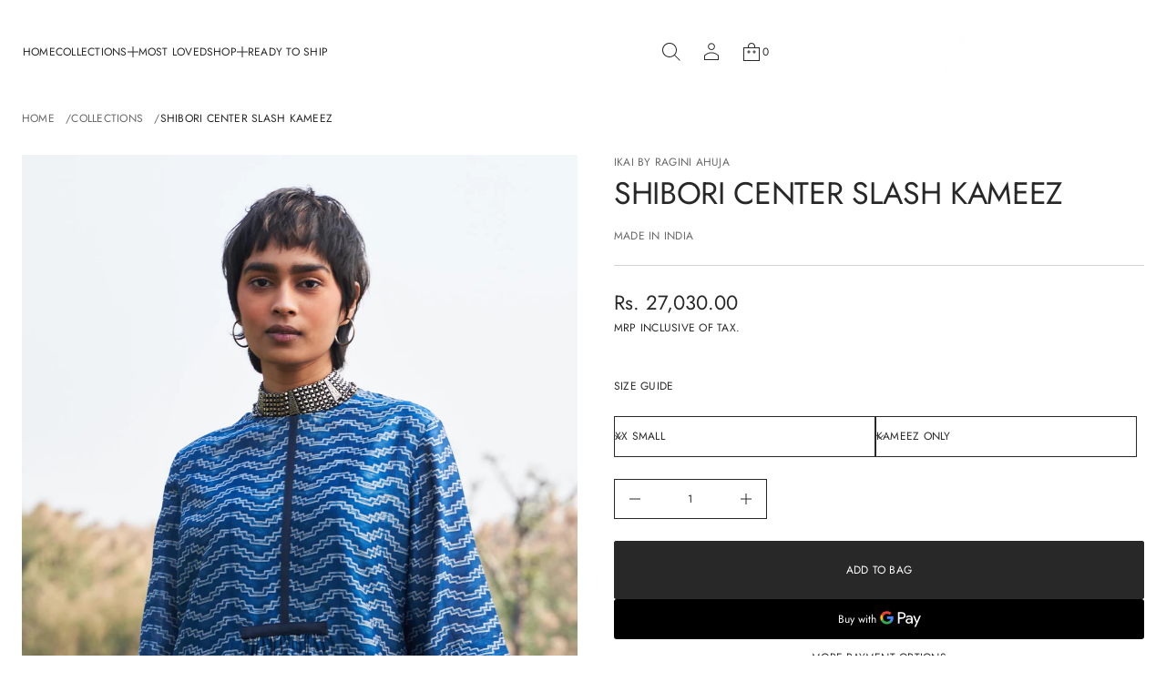

--- FILE ---
content_type: text/html; charset=utf-8
request_url: https://ikaibyraginiahuja.com/en-us/products/shibori-center-slash-kameez-csk2124-slt
body_size: 55681
content:
<!doctype html>


<html class="no-js" lang="en"  dir="ltr" >
  <head>
    <meta charset="utf-8">
    <meta http-equiv="X-UA-Compatible" content="IE=edge">
    <meta name="viewport" content="width=device-width, initial-scale=1.0, minimum-scale=1.0">
    <meta name="theme-color" content="">
    <link rel="canonical" href="https://ikaibyraginiahuja.com/en-us/products/shibori-center-slash-kameez-csk2124-slt">
    <link rel="preconnect" href="https://cdn.shopify.com" crossorigin>
    
<link rel="preconnect" href="https://fonts.shopifycdn.com" crossorigin><link rel="icon" type="image/png" href="//ikaibyraginiahuja.com/cdn/shop/files/small_logo_black.png?crop=center&height=32&v=1756898729&width=32"><title>
      SHIBORI CENTER SLASH KAMEEZ

        &ndash;
        ikaibyraginiahuja.com
      </title>

    
      <meta name="description" content="Shibori Animal, Bird and Stripes Centre Slash Kameez">
    

    
  
  <meta property="og:site_name" content="ikaibyraginiahuja.com">
  <meta property="og:url" content="https://ikaibyraginiahuja.com/en-us/products/shibori-center-slash-kameez-csk2124-slt">
  <meta property="og:title" content="SHIBORI CENTER SLASH KAMEEZ">
  <meta property="og:type" content="product">
  <meta property="og:description" content="Shibori Animal, Bird and Stripes Centre Slash Kameez"><meta property="og:image" content="http://ikaibyraginiahuja.com/cdn/shop/products/CSK2124DSLT.jpg?v=1613463667">
    <meta property="og:image:secure_url" content="https://ikaibyraginiahuja.com/cdn/shop/products/CSK2124DSLT.jpg?v=1613463667">
    <meta property="og:image:width" content="1600">
    <meta property="og:image:height" content="2400"><meta property="og:price:amount" content="27,030.00">
    <meta property="og:price:currency" content="INR"><meta name="twitter:card" content="summary_large_image">
  <meta name="twitter:title" content="SHIBORI CENTER SLASH KAMEEZ">
  <meta name="twitter:description" content="Shibori Animal, Bird and Stripes Centre Slash Kameez">
<script src="//ikaibyraginiahuja.com/cdn/shop/t/7/assets/swiper-bundle.min.js?v=76204931248172345031756896568" defer="defer"></script>
    <script src="//ikaibyraginiahuja.com/cdn/shop/t/7/assets/masonry.pkgd.min.js?v=52946867241060388171756896567" defer="defer"></script>
    <script src="//ikaibyraginiahuja.com/cdn/shop/t/7/assets/global.js?v=165036815457047632541756896567" defer="defer"></script>
    <script src="//ikaibyraginiahuja.com/cdn/shop/t/7/assets/menu-drawer.js?v=158518354385593244621756896567" defer="defer"></script><script src="//ikaibyraginiahuja.com/cdn/shop/t/7/assets/cart-drawer.js?v=172331461395688989841756896567" defer="defer"></script><script>window.performance && window.performance.mark && window.performance.mark('shopify.content_for_header.start');</script><meta name="facebook-domain-verification" content="a8tgbz1hmdvjlgpd7sricw4pmx916k">
<meta name="facebook-domain-verification" content="4jnoqn3819js82xcu24lsk5ei6apq4">
<meta id="shopify-digital-wallet" name="shopify-digital-wallet" content="/44971393182/digital_wallets/dialog">
<link rel="alternate" hreflang="x-default" href="https://ikaibyraginiahuja.com/products/shibori-center-slash-kameez-csk2124-slt">
<link rel="alternate" hreflang="en" href="https://ikaibyraginiahuja.com/products/shibori-center-slash-kameez-csk2124-slt">
<link rel="alternate" hreflang="en-US" href="https://ikaibyraginiahuja.com/en-us/products/shibori-center-slash-kameez-csk2124-slt">
<link rel="alternate" hreflang="en-SA" href="https://ikaibyraginiahuja.com/en-sa/products/shibori-center-slash-kameez-csk2124-slt">
<link rel="alternate" hreflang="en-QA" href="https://ikaibyraginiahuja.com/en-qa/products/shibori-center-slash-kameez-csk2124-slt">
<link rel="alternate" type="application/json+oembed" href="https://ikaibyraginiahuja.com/en-us/products/shibori-center-slash-kameez-csk2124-slt.oembed">
<script async="async" src="/checkouts/internal/preloads.js?locale=en-US"></script>
<script id="shopify-features" type="application/json">{"accessToken":"4ec0e9bf6769a4f06684ab4bef345d72","betas":["rich-media-storefront-analytics"],"domain":"ikaibyraginiahuja.com","predictiveSearch":true,"shopId":44971393182,"locale":"en"}</script>
<script>var Shopify = Shopify || {};
Shopify.shop = "ikaibyraginiahuja-com.myshopify.com";
Shopify.locale = "en";
Shopify.currency = {"active":"INR","rate":"1.0"};
Shopify.country = "US";
Shopify.theme = {"name":"Avante","id":149233041566,"schema_name":"Avante","schema_version":"11.0.0","theme_store_id":1667,"role":"main"};
Shopify.theme.handle = "null";
Shopify.theme.style = {"id":null,"handle":null};
Shopify.cdnHost = "ikaibyraginiahuja.com/cdn";
Shopify.routes = Shopify.routes || {};
Shopify.routes.root = "/en-us/";</script>
<script type="module">!function(o){(o.Shopify=o.Shopify||{}).modules=!0}(window);</script>
<script>!function(o){function n(){var o=[];function n(){o.push(Array.prototype.slice.apply(arguments))}return n.q=o,n}var t=o.Shopify=o.Shopify||{};t.loadFeatures=n(),t.autoloadFeatures=n()}(window);</script>
<script id="shop-js-analytics" type="application/json">{"pageType":"product"}</script>
<script defer="defer" async type="module" src="//ikaibyraginiahuja.com/cdn/shopifycloud/shop-js/modules/v2/client.init-shop-cart-sync_BN7fPSNr.en.esm.js"></script>
<script defer="defer" async type="module" src="//ikaibyraginiahuja.com/cdn/shopifycloud/shop-js/modules/v2/chunk.common_Cbph3Kss.esm.js"></script>
<script defer="defer" async type="module" src="//ikaibyraginiahuja.com/cdn/shopifycloud/shop-js/modules/v2/chunk.modal_DKumMAJ1.esm.js"></script>
<script type="module">
  await import("//ikaibyraginiahuja.com/cdn/shopifycloud/shop-js/modules/v2/client.init-shop-cart-sync_BN7fPSNr.en.esm.js");
await import("//ikaibyraginiahuja.com/cdn/shopifycloud/shop-js/modules/v2/chunk.common_Cbph3Kss.esm.js");
await import("//ikaibyraginiahuja.com/cdn/shopifycloud/shop-js/modules/v2/chunk.modal_DKumMAJ1.esm.js");

  window.Shopify.SignInWithShop?.initShopCartSync?.({"fedCMEnabled":true,"windoidEnabled":true});

</script>
<script id="__st">var __st={"a":44971393182,"offset":-18000,"reqid":"541e7e1a-4487-48c4-bf84-58c53a1e639f-1770056807","pageurl":"ikaibyraginiahuja.com\/en-us\/products\/shibori-center-slash-kameez-csk2124-slt","u":"4a2d2cd8c9a6","p":"product","rtyp":"product","rid":6097969283230};</script>
<script>window.ShopifyPaypalV4VisibilityTracking = true;</script>
<script id="captcha-bootstrap">!function(){'use strict';const t='contact',e='account',n='new_comment',o=[[t,t],['blogs',n],['comments',n],[t,'customer']],c=[[e,'customer_login'],[e,'guest_login'],[e,'recover_customer_password'],[e,'create_customer']],r=t=>t.map((([t,e])=>`form[action*='/${t}']:not([data-nocaptcha='true']) input[name='form_type'][value='${e}']`)).join(','),a=t=>()=>t?[...document.querySelectorAll(t)].map((t=>t.form)):[];function s(){const t=[...o],e=r(t);return a(e)}const i='password',u='form_key',d=['recaptcha-v3-token','g-recaptcha-response','h-captcha-response',i],f=()=>{try{return window.sessionStorage}catch{return}},m='__shopify_v',_=t=>t.elements[u];function p(t,e,n=!1){try{const o=window.sessionStorage,c=JSON.parse(o.getItem(e)),{data:r}=function(t){const{data:e,action:n}=t;return t[m]||n?{data:e,action:n}:{data:t,action:n}}(c);for(const[e,n]of Object.entries(r))t.elements[e]&&(t.elements[e].value=n);n&&o.removeItem(e)}catch(o){console.error('form repopulation failed',{error:o})}}const l='form_type',E='cptcha';function T(t){t.dataset[E]=!0}const w=window,h=w.document,L='Shopify',v='ce_forms',y='captcha';let A=!1;((t,e)=>{const n=(g='f06e6c50-85a8-45c8-87d0-21a2b65856fe',I='https://cdn.shopify.com/shopifycloud/storefront-forms-hcaptcha/ce_storefront_forms_captcha_hcaptcha.v1.5.2.iife.js',D={infoText:'Protected by hCaptcha',privacyText:'Privacy',termsText:'Terms'},(t,e,n)=>{const o=w[L][v],c=o.bindForm;if(c)return c(t,g,e,D).then(n);var r;o.q.push([[t,g,e,D],n]),r=I,A||(h.body.append(Object.assign(h.createElement('script'),{id:'captcha-provider',async:!0,src:r})),A=!0)});var g,I,D;w[L]=w[L]||{},w[L][v]=w[L][v]||{},w[L][v].q=[],w[L][y]=w[L][y]||{},w[L][y].protect=function(t,e){n(t,void 0,e),T(t)},Object.freeze(w[L][y]),function(t,e,n,w,h,L){const[v,y,A,g]=function(t,e,n){const i=e?o:[],u=t?c:[],d=[...i,...u],f=r(d),m=r(i),_=r(d.filter((([t,e])=>n.includes(e))));return[a(f),a(m),a(_),s()]}(w,h,L),I=t=>{const e=t.target;return e instanceof HTMLFormElement?e:e&&e.form},D=t=>v().includes(t);t.addEventListener('submit',(t=>{const e=I(t);if(!e)return;const n=D(e)&&!e.dataset.hcaptchaBound&&!e.dataset.recaptchaBound,o=_(e),c=g().includes(e)&&(!o||!o.value);(n||c)&&t.preventDefault(),c&&!n&&(function(t){try{if(!f())return;!function(t){const e=f();if(!e)return;const n=_(t);if(!n)return;const o=n.value;o&&e.removeItem(o)}(t);const e=Array.from(Array(32),(()=>Math.random().toString(36)[2])).join('');!function(t,e){_(t)||t.append(Object.assign(document.createElement('input'),{type:'hidden',name:u})),t.elements[u].value=e}(t,e),function(t,e){const n=f();if(!n)return;const o=[...t.querySelectorAll(`input[type='${i}']`)].map((({name:t})=>t)),c=[...d,...o],r={};for(const[a,s]of new FormData(t).entries())c.includes(a)||(r[a]=s);n.setItem(e,JSON.stringify({[m]:1,action:t.action,data:r}))}(t,e)}catch(e){console.error('failed to persist form',e)}}(e),e.submit())}));const S=(t,e)=>{t&&!t.dataset[E]&&(n(t,e.some((e=>e===t))),T(t))};for(const o of['focusin','change'])t.addEventListener(o,(t=>{const e=I(t);D(e)&&S(e,y())}));const B=e.get('form_key'),M=e.get(l),P=B&&M;t.addEventListener('DOMContentLoaded',(()=>{const t=y();if(P)for(const e of t)e.elements[l].value===M&&p(e,B);[...new Set([...A(),...v().filter((t=>'true'===t.dataset.shopifyCaptcha))])].forEach((e=>S(e,t)))}))}(h,new URLSearchParams(w.location.search),n,t,e,['guest_login'])})(!0,!0)}();</script>
<script integrity="sha256-4kQ18oKyAcykRKYeNunJcIwy7WH5gtpwJnB7kiuLZ1E=" data-source-attribution="shopify.loadfeatures" defer="defer" src="//ikaibyraginiahuja.com/cdn/shopifycloud/storefront/assets/storefront/load_feature-a0a9edcb.js" crossorigin="anonymous"></script>
<script data-source-attribution="shopify.dynamic_checkout.dynamic.init">var Shopify=Shopify||{};Shopify.PaymentButton=Shopify.PaymentButton||{isStorefrontPortableWallets:!0,init:function(){window.Shopify.PaymentButton.init=function(){};var t=document.createElement("script");t.src="https://ikaibyraginiahuja.com/cdn/shopifycloud/portable-wallets/latest/portable-wallets.en.js",t.type="module",document.head.appendChild(t)}};
</script>
<script data-source-attribution="shopify.dynamic_checkout.buyer_consent">
  function portableWalletsHideBuyerConsent(e){var t=document.getElementById("shopify-buyer-consent"),n=document.getElementById("shopify-subscription-policy-button");t&&n&&(t.classList.add("hidden"),t.setAttribute("aria-hidden","true"),n.removeEventListener("click",e))}function portableWalletsShowBuyerConsent(e){var t=document.getElementById("shopify-buyer-consent"),n=document.getElementById("shopify-subscription-policy-button");t&&n&&(t.classList.remove("hidden"),t.removeAttribute("aria-hidden"),n.addEventListener("click",e))}window.Shopify?.PaymentButton&&(window.Shopify.PaymentButton.hideBuyerConsent=portableWalletsHideBuyerConsent,window.Shopify.PaymentButton.showBuyerConsent=portableWalletsShowBuyerConsent);
</script>
<script>
  function portableWalletsCleanup(e){e&&e.src&&console.error("Failed to load portable wallets script "+e.src);var t=document.querySelectorAll("shopify-accelerated-checkout .shopify-payment-button__skeleton, shopify-accelerated-checkout-cart .wallet-cart-button__skeleton"),e=document.getElementById("shopify-buyer-consent");for(let e=0;e<t.length;e++)t[e].remove();e&&e.remove()}function portableWalletsNotLoadedAsModule(e){e instanceof ErrorEvent&&"string"==typeof e.message&&e.message.includes("import.meta")&&"string"==typeof e.filename&&e.filename.includes("portable-wallets")&&(window.removeEventListener("error",portableWalletsNotLoadedAsModule),window.Shopify.PaymentButton.failedToLoad=e,"loading"===document.readyState?document.addEventListener("DOMContentLoaded",window.Shopify.PaymentButton.init):window.Shopify.PaymentButton.init())}window.addEventListener("error",portableWalletsNotLoadedAsModule);
</script>

<script type="module" src="https://ikaibyraginiahuja.com/cdn/shopifycloud/portable-wallets/latest/portable-wallets.en.js" onError="portableWalletsCleanup(this)" crossorigin="anonymous"></script>
<script nomodule>
  document.addEventListener("DOMContentLoaded", portableWalletsCleanup);
</script>

<script id='scb4127' type='text/javascript' async='' src='https://ikaibyraginiahuja.com/cdn/shopifycloud/privacy-banner/storefront-banner.js'></script><link id="shopify-accelerated-checkout-styles" rel="stylesheet" media="screen" href="https://ikaibyraginiahuja.com/cdn/shopifycloud/portable-wallets/latest/accelerated-checkout-backwards-compat.css" crossorigin="anonymous">
<style id="shopify-accelerated-checkout-cart">
        #shopify-buyer-consent {
  margin-top: 1em;
  display: inline-block;
  width: 100%;
}

#shopify-buyer-consent.hidden {
  display: none;
}

#shopify-subscription-policy-button {
  background: none;
  border: none;
  padding: 0;
  text-decoration: underline;
  font-size: inherit;
  cursor: pointer;
}

#shopify-subscription-policy-button::before {
  box-shadow: none;
}

      </style>
<script id="sections-script" data-sections="header,mobile-header" defer="defer" src="//ikaibyraginiahuja.com/cdn/shop/t/7/compiled_assets/scripts.js?v=2423"></script>
<script>window.performance && window.performance.mark && window.performance.mark('shopify.content_for_header.end');</script>


    <style data-shopify>
      @font-face {
  font-family: Jost;
  font-weight: 400;
  font-style: normal;
  font-display: swap;
  src: url("//ikaibyraginiahuja.com/cdn/fonts/jost/jost_n4.d47a1b6347ce4a4c9f437608011273009d91f2b7.woff2") format("woff2"),
       url("//ikaibyraginiahuja.com/cdn/fonts/jost/jost_n4.791c46290e672b3f85c3d1c651ef2efa3819eadd.woff") format("woff");
}

      
      
      
      @font-face {
  font-family: Cormorant;
  font-weight: 400;
  font-style: normal;
  font-display: swap;
  src: url("//ikaibyraginiahuja.com/cdn/fonts/cormorant/cormorant_n4.bd66e8e0031690b46374315bd1c15a17a8dcd450.woff2") format("woff2"),
       url("//ikaibyraginiahuja.com/cdn/fonts/cormorant/cormorant_n4.e5604516683cb4cc166c001f2ff5f387255e3b45.woff") format("woff");
}


      :root {
        --layout-background-color: 
        255,
        255,
        255;
        --layout-text-color: 
        40,
        40, 
        40;
        --base-button-color: 
        255,
        255,
        255;
        --accent-button-color: 
        40,
        40,
        40;
        --hover-button-color: 
        83,
        83,
        83;
        --sale-text-color: 
        255,
        255,
        255;
        --sale-background: 
        151,
        20,
        0;
        --sold-text-color: 
        88,
        88,
        88;
        --sold-background: 
        212,
        212,
        212;
        --preorder-text-color: 
        255,
        255,
        255;
        --preorder-background: 
        0,
        0,
        0;
        --popup-background-color: 
        255,
        255,
        255;
        --rating-color: 
        0,
        0,
        0;
        --error-color: 
        255,
        0,
        14;
        --success-color:
         8,
         139,
         111;
        --pickup-available-text: 
        91, 
        166, 
        20;
        --pickup-available-icon: 
        91, 
        166, 
        20;
        --pickup-out-of-stock-text: 
        124, 
        124, 
        124;
        --pickup-out-of-stock-icon: 
        124, 
        124, 
        124;
        
          --blending-color: #FFFFFF;
        

        --page-width: px;
        --line-width: 1px;
        --line-opacity: 0.2;
        --outline-thickness: 1px;
        --button-radius: 3px;
        --field-radius: 0px;
        
          --textarea-radius: 0px;
        
        --images-and-section-radius: 3px;
        --product-card-radius: 3px;
        --other-buttons-radius: 2000px;
        --burger-button-shadow: 0.0;
        --close-button-shadow: 0.0;
        --animation-duration: 0.5s;
        --transition-timing-function: cubic-bezier(0.25, 0.1, 0.25, 1.0);
        
          --desktop-font-scale: 0.7;
          --mobile-font-scale: 0.7;
        
        --images-duration: 0.5s;
        --images-delay: 0s;

        --cart-focal-point: center center;
        --card-product-spacing: 10%;

        --image-swatch-focal-point: center center;
        --image-swatch-radius: 0px;

        --badge-text-1: 
        255,
        255,
        255;
        --badge-background-1: 
        0,
        0,
        0;
        --badge-text-2: 
        255,
        255,
        255;
        --badge-background-2: 
        0,
        103,
        81;
        --badge-text-3: 
        255,
        255,
        255;
        --badge-background-3: 
        131,
        0,
        148;
        --badge-text-4: 
        255,
        255,
        255;
        --badge-background-4: 
        0,
        118,
        172;

        
      } 
      
        body::after {
          content: "";
          position: fixed;
          top: 0;
          left: 0;
          width: 100vw;
          height: 100vh;
          z-index: 0;
          background-color: rgb(var(--layout-background-color));
      }
      
    </style>
    <style data-shopify>
    :root {
        
          --base-font-family: Jost, sans-serif;
          --base-font-style: normal;
          --base-font-weight: 400;
          --accent-font-family: Cormorant, serif;
          --accent-font-style: normal;
          --accent-font-weight: 400;
        

        
        --base-heading-xl-font-height: 90px;
        --base-heading-l-font-height: 56px;
        --base-heading-m-font-height: 34px;
        --base-heading-s-font-height: 22px;
        --base-heading-xs-font-height: 17px;
        --base-body-l-font-height: 13px;
        --base-body-m-font-height: 12px; 
        --base-body-s-font-height: 12px;
        --base-label-font-height: 12px;

        --accent-heading-xl-font-height: 90px;
        --accent-heading-l-font-height: 56px;
        --accent-heading-m-font-height: 34px;
        --accent-heading-s-font-height: 22px;
        --accent-heading-xs-font-height: 17px;
        --accent-body-l-font-height: 13px;
        --accent-body-m-font-height: 12px;
        --accent-body-s-font-height: 12px;
        --accent-label-font-height: 12px;

        --base-heading-xl-font: var(--base-font-style) var(--base-font-weight) var(--base-heading-xl-font-height)/90px var(--base-font-family);
        --base-heading-l-font: var(--base-font-style) var(--base-font-weight) var(--base-heading-l-font-height)/67px var(--base-font-family);
        --base-heading-m-font: var(--base-font-style) var(--base-font-weight) var(--base-heading-m-font-height)/45px var(--base-font-family);
        --base-heading-s-font: var(--base-font-style) var(--base-font-weight) var(--base-heading-s-font-height)/32px var(--base-font-family);
        --base-heading-xs-font: var(--base-font-style) var(--base-font-weight) var(--base-heading-xs-font-height)/25px var(--base-font-family);
        --base-body-l-font: var(--base-font-style) var(--base-font-weight) var(--base-body-l-font-height)/20px var(--base-font-family);
        --base-body-m-font: var(--base-font-style) var(--base-font-weight) var(--base-body-m-font-height)/18px var(--base-font-family);
        --base-body-s-font: var(--base-font-style) var(--base-font-weight) var(--base-body-s-font-height)/17px var(--base-font-family);
        --base-label-font: var(--base-font-style) var(--base-font-weight) var(--base-label-font-height)/16px var(--base-font-family);

        --accent-heading-xl-font: var(--accent-font-style) var(--accent-font-weight) var(--accent-heading-xl-font-height)/90px var(--accent-font-family);
        --accent-heading-l-font: var(--accent-font-style) var(--accent-font-weight) var(--accent-heading-l-font-height)/67px var(--accent-font-family);
        --accent-heading-m-font: var(--accent-font-style) var(--accent-font-weight) var(--accent-heading-m-font-height)/45px var(--accent-font-family);
        --accent-heading-s-font: var(--accent-font-style) var(--accent-font-weight) var(--accent-heading-s-font-height)/32px var(--accent-font-family);
        --accent-heading-xs-font: var(--accent-font-style) var(--accent-font-weight) var(--accent-heading-xs-font-height)/25px var(--accent-font-family);
        --accent-body-l-font: var(--accent-font-style) var(--accent-font-weight) var(--accent-body-l-font-height)/20px var(--accent-font-family);
        --accent-body-m-font: var(--accent-font-style) var(--accent-font-weight) var(--accent-body-m-font-height)/18px var(--accent-font-family);
        --accent-body-s-font: var(--accent-font-style) var(--accent-font-weight) var(--accent-body-s-font-height)/17px var(--accent-font-family);
        --accent-label-font: var(--accent-font-style) var(--accent-font-weight) var(--accent-label-font-height)/16px var(--accent-font-family);
        
    }

    

    
      .rating-star {
          --font-size: 1.7;
      }

      .shopify-challenge__message {
          line-height: 25px;
          font-size: 17px;
      }

      .heading_xl {
          line-height: 90px !important;
          font-size: 90px !important;
          letter-spacing: -0.02em;
          text-transform: none !important;
      }
      .heading_xl_uppercase {
          line-height: 90px !important;
          font-size: 90px !important;
          letter-spacing: -0.02em !important;
          text-transform: uppercase !important;
      }
      .heading_l {
          line-height: 67px !important;
          font-size: 56px !important;
          letter-spacing: -0.02em !important;
          text-transform: none !important;
      }
      .heading_l_uppercase {
          line-height: 67px !important;
          font-size: 56px !important;
          letter-spacing: -0.02em !important;
          text-transform: uppercase !important;
      }
      .heading_m {
          line-height: 45px !important;
          font-size: 34px !important;
          letter-spacing: -0.01em !important;
          text-transform: none !important;
      }
      .heading_m_uppercase {
          line-height: 45px !important;
          font-size: 34px !important;
          letter-spacing: -0.01em !important;
          text-transform: uppercase !important;
      }
      .heading_s {
          line-height: 32px !important;
          font-size: 22px !important;
          text-transform: none !important;
          letter-spacing: normal !important;
      }
      .heading_s_uppercase {
          line-height: 32px !important;
          font-size: 22px !important;
          text-transform: uppercase !important;
          letter-spacing: normal !important;
      }
      .heading_xs {
          line-height: 25px !important;
          font-size: 17px !important;
          text-transform: none !important;
          letter-spacing: normal !important;
      }
      .heading_xs_uppercase {
          line-height: 25px !important;
          font-size: 17px !important;
          text-transform: uppercase !important;
          letter-spacing: normal !important;
      }
      .body_l {
          line-height: 20px !important;
          font-size: 13px !important;
          text-transform: none !important;
          letter-spacing: normal !important;
      }
      .body_l_uppercase {
          line-height: 20px !important;
          font-size: 13px !important;
          letter-spacing: 0.02em !important;
          text-transform: uppercase !important;
      }
      .body_m {
          line-height: 18px !important;
          font-size: 12px !important;
          text-transform: none !important;
          letter-spacing: normal !important;
      }
      .body_m_uppercase {
          line-height: 18px !important;
          font-size: 12px !important;
          letter-spacing: 0.02em !important;
          text-transform: uppercase !important;
      }
      .body_s {
          line-height: 17px !important;
          font-size: 12px !important;
          text-transform: none !important;
          letter-spacing: normal !important;
      }
      .body_s_uppercase {
          line-height: 17px !important;
          font-size: 12px !important;
          letter-spacing: 0.02em !important;
          text-transform: uppercase !important;
      }
      .label_font {
          line-height: 16px !important;
          font-size: 12px !important;
          text-transform: none !important;
          letter-spacing: normal !important;
      }
      .label_font_uppercase {
          line-height: 16px !important;
          font-size: 12px !important;
          letter-spacing: 0.02em !important;
          text-transform: uppercase !important;
      }
    

    
      @media screen and (max-width: 1440px) {
          .heading_xl, .heading_xl_uppercase {
            line-height: 67px !important;
            font-size: 56px !important;
          }
      }

      @media screen and (min-width: 1200px) {
          .page-width .heading_xl, .page-width .heading_xl_uppercase {
            line-height: 67px !important;
            font-size: 56px !important;
          }
      }

      @media screen and (max-width: 1024px) {
          .heading_xl, .heading_l,
          .heading_xl_uppercase, .heading_l_uppercase {
            line-height: 45px !important;
            font-size: 34px !important;
            letter-spacing: -0.01em !important;
          }
      }
    
    
    @media screen and (max-width: 920px) {
        :root {
          
            --base-heading-xl-font: var(--base-font-style) var(--base-font-weight) 34px/45px var(--base-font-family);
            --base-heading-l-font: var(--base-font-style) var(--base-font-weight) 34px/45px var(--base-font-family);
            --base-heading-m-font: var(--base-font-style) var(--base-font-weight) 34px/45px var(--base-font-family);
            --base-heading-s-font: var(--base-font-style) var(--base-font-weight) 22px/32px var(--base-font-family);
            --base-heading-xs-font: var(--base-font-style) var(--base-font-weight) 17px/25px var(--base-font-family);
            --base-body-l-font: var(--base-font-style) var(--base-font-weight) 13px/20px var(--base-font-family);
            --base-body-m-font: var(--base-font-style) var(--base-font-weight) 12px/18px var(--base-font-family);
            --base-body-s-font: var(--base-font-style) var(--base-font-weight) 12px/17px var(--base-font-family);
            --base-label-font: var(--base-font-style) var(--base-font-weight) 12px/16px var(--base-font-family);

            --accent-heading-xl-font: var(--accent-font-style) var(--accent-font-weight) 34px/45px var(--accent-font-family);
            --accent-heading-l-font: var(--accent-font-style) var(--accent-font-weight) 34px/45px var(--accent-font-family);
            --accent-heading-m-font: var(--accent-font-style) var(--accent-font-weight) 34px/45px var(--accent-font-family);
            --accent-heading-s-font: var(--accent-font-style) var(--accent-font-weight) 22px/32px var(--accent-font-family);
            --accent-heading-xs-font: var(--accent-font-style) var(--accent-font-weight) 17px/25px var(--accent-font-family);
            --accent-body-l-font: var(--accent-font-style) var(--accent-font-weight) 13px/20px var(--accent-font-family);
            --accent-body-m-font: var(--accent-font-style) var(--accent-font-weight) 12px/18px var(--accent-font-family);
            --accent-body-s-font: var(--accent-font-style) var(--accent-font-weight) 12px/17px var(--accent-font-family);
            --accent-label-font: var(--accent-font-style) var(--accent-font-weight) 12px/16px var(--accent-font-family);
          
        }

        .shopify-challenge__message {
          line-height: 25px;
          font-size: 17px;
        }
        
          .product .rating-star {
            --font-size: 1.7;
          }
          .heading_xl, .heading_l, .heading_m {
            line-height: 45px !important;
            font-size: 34px !important;
            letter-spacing: -0.01em !important;
            text-transform: none !important;
          }
          .heading_xl_uppercase, .heading_l_uppercase, .heading_m_uppercase {
            line-height: 45px !important;
            font-size: 34px !important;
            letter-spacing: -0.01em !important;
          }
          .heading_s, .heading_s_uppercase {
            line-height: 32px !important;
            font-size: 22px !important;
          }
          .heading_xs, .heading_xs_uppercase {
            line-height: 25px !important;
            font-size: 17px !important;
          }
          .body_l, .body_l_uppercase {
            line-height: 20px !important;
            font-size: 13px !important;
          }
          .body_m, .body_m_uppercase {
            line-height: 18px !important;
            font-size: 12px !important;
          }
          .body_s, .body_s_uppercase {
            line-height: 17px !important;
            font-size: 12px !important;
          }
          .label_font, .label_font_uppercase {
            line-height: 16px !important;
            font-size: 12px !important;
          }
        
    }
    
      @media screen and (max-width: 768px) {
          .heading_xl, .heading_l, .heading_m,
          .heading_xl_uppercase, .heading_l_uppercase, .heading_m_uppercase {
            line-height: 32px !important;
            font-size: 22px !important;
            letter-spacing: normal !important;
          }
      }
    

    

    
</style>
    <link href="//ikaibyraginiahuja.com/cdn/shop/t/7/assets/base.css?v=10858668166459763191756896567" rel="stylesheet" type="text/css" media="all" />
    <link href="//ikaibyraginiahuja.com/cdn/shop/t/7/assets/content-fonts.css?v=90416073088027184591756896567" rel="stylesheet" type="text/css" media="all" />
    <link href="//ikaibyraginiahuja.com/cdn/shop/t/7/assets/section-announcement-bar.css?v=70794256589803393501756896568" rel="stylesheet" type="text/css" media="all" />
    <link href="//ikaibyraginiahuja.com/cdn/shop/t/7/assets/swiper-bundle.min.css?v=183151804098989261901756896568" rel="stylesheet" type="text/css" media="all" />
      

    




    <script>
      document.documentElement.className = document.documentElement.className.replace('no-js', 'js');
      if (Shopify.designMode) {
        document.documentElement.classList.add('shopify-design-mode');
      }
    </script>
  <link href="https://monorail-edge.shopifysvc.com" rel="dns-prefetch">
<script>(function(){if ("sendBeacon" in navigator && "performance" in window) {try {var session_token_from_headers = performance.getEntriesByType('navigation')[0].serverTiming.find(x => x.name == '_s').description;} catch {var session_token_from_headers = undefined;}var session_cookie_matches = document.cookie.match(/_shopify_s=([^;]*)/);var session_token_from_cookie = session_cookie_matches && session_cookie_matches.length === 2 ? session_cookie_matches[1] : "";var session_token = session_token_from_headers || session_token_from_cookie || "";function handle_abandonment_event(e) {var entries = performance.getEntries().filter(function(entry) {return /monorail-edge.shopifysvc.com/.test(entry.name);});if (!window.abandonment_tracked && entries.length === 0) {window.abandonment_tracked = true;var currentMs = Date.now();var navigation_start = performance.timing.navigationStart;var payload = {shop_id: 44971393182,url: window.location.href,navigation_start,duration: currentMs - navigation_start,session_token,page_type: "product"};window.navigator.sendBeacon("https://monorail-edge.shopifysvc.com/v1/produce", JSON.stringify({schema_id: "online_store_buyer_site_abandonment/1.1",payload: payload,metadata: {event_created_at_ms: currentMs,event_sent_at_ms: currentMs}}));}}window.addEventListener('pagehide', handle_abandonment_event);}}());</script>
<script id="web-pixels-manager-setup">(function e(e,d,r,n,o){if(void 0===o&&(o={}),!Boolean(null===(a=null===(i=window.Shopify)||void 0===i?void 0:i.analytics)||void 0===a?void 0:a.replayQueue)){var i,a;window.Shopify=window.Shopify||{};var t=window.Shopify;t.analytics=t.analytics||{};var s=t.analytics;s.replayQueue=[],s.publish=function(e,d,r){return s.replayQueue.push([e,d,r]),!0};try{self.performance.mark("wpm:start")}catch(e){}var l=function(){var e={modern:/Edge?\/(1{2}[4-9]|1[2-9]\d|[2-9]\d{2}|\d{4,})\.\d+(\.\d+|)|Firefox\/(1{2}[4-9]|1[2-9]\d|[2-9]\d{2}|\d{4,})\.\d+(\.\d+|)|Chrom(ium|e)\/(9{2}|\d{3,})\.\d+(\.\d+|)|(Maci|X1{2}).+ Version\/(15\.\d+|(1[6-9]|[2-9]\d|\d{3,})\.\d+)([,.]\d+|)( \(\w+\)|)( Mobile\/\w+|) Safari\/|Chrome.+OPR\/(9{2}|\d{3,})\.\d+\.\d+|(CPU[ +]OS|iPhone[ +]OS|CPU[ +]iPhone|CPU IPhone OS|CPU iPad OS)[ +]+(15[._]\d+|(1[6-9]|[2-9]\d|\d{3,})[._]\d+)([._]\d+|)|Android:?[ /-](13[3-9]|1[4-9]\d|[2-9]\d{2}|\d{4,})(\.\d+|)(\.\d+|)|Android.+Firefox\/(13[5-9]|1[4-9]\d|[2-9]\d{2}|\d{4,})\.\d+(\.\d+|)|Android.+Chrom(ium|e)\/(13[3-9]|1[4-9]\d|[2-9]\d{2}|\d{4,})\.\d+(\.\d+|)|SamsungBrowser\/([2-9]\d|\d{3,})\.\d+/,legacy:/Edge?\/(1[6-9]|[2-9]\d|\d{3,})\.\d+(\.\d+|)|Firefox\/(5[4-9]|[6-9]\d|\d{3,})\.\d+(\.\d+|)|Chrom(ium|e)\/(5[1-9]|[6-9]\d|\d{3,})\.\d+(\.\d+|)([\d.]+$|.*Safari\/(?![\d.]+ Edge\/[\d.]+$))|(Maci|X1{2}).+ Version\/(10\.\d+|(1[1-9]|[2-9]\d|\d{3,})\.\d+)([,.]\d+|)( \(\w+\)|)( Mobile\/\w+|) Safari\/|Chrome.+OPR\/(3[89]|[4-9]\d|\d{3,})\.\d+\.\d+|(CPU[ +]OS|iPhone[ +]OS|CPU[ +]iPhone|CPU IPhone OS|CPU iPad OS)[ +]+(10[._]\d+|(1[1-9]|[2-9]\d|\d{3,})[._]\d+)([._]\d+|)|Android:?[ /-](13[3-9]|1[4-9]\d|[2-9]\d{2}|\d{4,})(\.\d+|)(\.\d+|)|Mobile Safari.+OPR\/([89]\d|\d{3,})\.\d+\.\d+|Android.+Firefox\/(13[5-9]|1[4-9]\d|[2-9]\d{2}|\d{4,})\.\d+(\.\d+|)|Android.+Chrom(ium|e)\/(13[3-9]|1[4-9]\d|[2-9]\d{2}|\d{4,})\.\d+(\.\d+|)|Android.+(UC? ?Browser|UCWEB|U3)[ /]?(15\.([5-9]|\d{2,})|(1[6-9]|[2-9]\d|\d{3,})\.\d+)\.\d+|SamsungBrowser\/(5\.\d+|([6-9]|\d{2,})\.\d+)|Android.+MQ{2}Browser\/(14(\.(9|\d{2,})|)|(1[5-9]|[2-9]\d|\d{3,})(\.\d+|))(\.\d+|)|K[Aa][Ii]OS\/(3\.\d+|([4-9]|\d{2,})\.\d+)(\.\d+|)/},d=e.modern,r=e.legacy,n=navigator.userAgent;return n.match(d)?"modern":n.match(r)?"legacy":"unknown"}(),u="modern"===l?"modern":"legacy",c=(null!=n?n:{modern:"",legacy:""})[u],f=function(e){return[e.baseUrl,"/wpm","/b",e.hashVersion,"modern"===e.buildTarget?"m":"l",".js"].join("")}({baseUrl:d,hashVersion:r,buildTarget:u}),m=function(e){var d=e.version,r=e.bundleTarget,n=e.surface,o=e.pageUrl,i=e.monorailEndpoint;return{emit:function(e){var a=e.status,t=e.errorMsg,s=(new Date).getTime(),l=JSON.stringify({metadata:{event_sent_at_ms:s},events:[{schema_id:"web_pixels_manager_load/3.1",payload:{version:d,bundle_target:r,page_url:o,status:a,surface:n,error_msg:t},metadata:{event_created_at_ms:s}}]});if(!i)return console&&console.warn&&console.warn("[Web Pixels Manager] No Monorail endpoint provided, skipping logging."),!1;try{return self.navigator.sendBeacon.bind(self.navigator)(i,l)}catch(e){}var u=new XMLHttpRequest;try{return u.open("POST",i,!0),u.setRequestHeader("Content-Type","text/plain"),u.send(l),!0}catch(e){return console&&console.warn&&console.warn("[Web Pixels Manager] Got an unhandled error while logging to Monorail."),!1}}}}({version:r,bundleTarget:l,surface:e.surface,pageUrl:self.location.href,monorailEndpoint:e.monorailEndpoint});try{o.browserTarget=l,function(e){var d=e.src,r=e.async,n=void 0===r||r,o=e.onload,i=e.onerror,a=e.sri,t=e.scriptDataAttributes,s=void 0===t?{}:t,l=document.createElement("script"),u=document.querySelector("head"),c=document.querySelector("body");if(l.async=n,l.src=d,a&&(l.integrity=a,l.crossOrigin="anonymous"),s)for(var f in s)if(Object.prototype.hasOwnProperty.call(s,f))try{l.dataset[f]=s[f]}catch(e){}if(o&&l.addEventListener("load",o),i&&l.addEventListener("error",i),u)u.appendChild(l);else{if(!c)throw new Error("Did not find a head or body element to append the script");c.appendChild(l)}}({src:f,async:!0,onload:function(){if(!function(){var e,d;return Boolean(null===(d=null===(e=window.Shopify)||void 0===e?void 0:e.analytics)||void 0===d?void 0:d.initialized)}()){var d=window.webPixelsManager.init(e)||void 0;if(d){var r=window.Shopify.analytics;r.replayQueue.forEach((function(e){var r=e[0],n=e[1],o=e[2];d.publishCustomEvent(r,n,o)})),r.replayQueue=[],r.publish=d.publishCustomEvent,r.visitor=d.visitor,r.initialized=!0}}},onerror:function(){return m.emit({status:"failed",errorMsg:"".concat(f," has failed to load")})},sri:function(e){var d=/^sha384-[A-Za-z0-9+/=]+$/;return"string"==typeof e&&d.test(e)}(c)?c:"",scriptDataAttributes:o}),m.emit({status:"loading"})}catch(e){m.emit({status:"failed",errorMsg:(null==e?void 0:e.message)||"Unknown error"})}}})({shopId: 44971393182,storefrontBaseUrl: "https://ikaibyraginiahuja.com",extensionsBaseUrl: "https://extensions.shopifycdn.com/cdn/shopifycloud/web-pixels-manager",monorailEndpoint: "https://monorail-edge.shopifysvc.com/unstable/produce_batch",surface: "storefront-renderer",enabledBetaFlags: ["2dca8a86"],webPixelsConfigList: [{"id":"shopify-app-pixel","configuration":"{}","eventPayloadVersion":"v1","runtimeContext":"STRICT","scriptVersion":"0450","apiClientId":"shopify-pixel","type":"APP","privacyPurposes":["ANALYTICS","MARKETING"]},{"id":"shopify-custom-pixel","eventPayloadVersion":"v1","runtimeContext":"LAX","scriptVersion":"0450","apiClientId":"shopify-pixel","type":"CUSTOM","privacyPurposes":["ANALYTICS","MARKETING"]}],isMerchantRequest: false,initData: {"shop":{"name":"ikaibyraginiahuja.com","paymentSettings":{"currencyCode":"INR"},"myshopifyDomain":"ikaibyraginiahuja-com.myshopify.com","countryCode":"IN","storefrontUrl":"https:\/\/ikaibyraginiahuja.com\/en-us"},"customer":null,"cart":null,"checkout":null,"productVariants":[{"price":{"amount":27030.0,"currencyCode":"INR"},"product":{"title":"SHIBORI CENTER SLASH KAMEEZ","vendor":"IKAI BY RAGINI AHUJA","id":"6097969283230","untranslatedTitle":"SHIBORI CENTER SLASH KAMEEZ","url":"\/en-us\/products\/shibori-center-slash-kameez-csk2124-slt","type":"KAMEEZ"},"id":"37658386399390","image":{"src":"\/\/ikaibyraginiahuja.com\/cdn\/shop\/products\/CSK2124DSLT.jpg?v=1613463667"},"sku":"","title":"XX Small \/ Kameez Only","untranslatedTitle":"XX Small \/ Kameez Only"},{"price":{"amount":38796.0,"currencyCode":"INR"},"product":{"title":"SHIBORI CENTER SLASH KAMEEZ","vendor":"IKAI BY RAGINI AHUJA","id":"6097969283230","untranslatedTitle":"SHIBORI CENTER SLASH KAMEEZ","url":"\/en-us\/products\/shibori-center-slash-kameez-csk2124-slt","type":"KAMEEZ"},"id":"45390544011422","image":{"src":"\/\/ikaibyraginiahuja.com\/cdn\/shop\/products\/CSK2124DSLT.jpg?v=1613463667"},"sku":null,"title":"XX Small \/ Kameez and Pant Set","untranslatedTitle":"XX Small \/ Kameez and Pant Set"},{"price":{"amount":27030.0,"currencyCode":"INR"},"product":{"title":"SHIBORI CENTER SLASH KAMEEZ","vendor":"IKAI BY RAGINI AHUJA","id":"6097969283230","untranslatedTitle":"SHIBORI CENTER SLASH KAMEEZ","url":"\/en-us\/products\/shibori-center-slash-kameez-csk2124-slt","type":"KAMEEZ"},"id":"37658386432158","image":{"src":"\/\/ikaibyraginiahuja.com\/cdn\/shop\/products\/CSK2124DSLT.jpg?v=1613463667"},"sku":"","title":"X Small \/ Kameez Only","untranslatedTitle":"X Small \/ Kameez Only"},{"price":{"amount":38796.0,"currencyCode":"INR"},"product":{"title":"SHIBORI CENTER SLASH KAMEEZ","vendor":"IKAI BY RAGINI AHUJA","id":"6097969283230","untranslatedTitle":"SHIBORI CENTER SLASH KAMEEZ","url":"\/en-us\/products\/shibori-center-slash-kameez-csk2124-slt","type":"KAMEEZ"},"id":"45390544044190","image":{"src":"\/\/ikaibyraginiahuja.com\/cdn\/shop\/products\/CSK2124DSLT.jpg?v=1613463667"},"sku":null,"title":"X Small \/ Kameez and Pant Set","untranslatedTitle":"X Small \/ Kameez and Pant Set"},{"price":{"amount":27030.0,"currencyCode":"INR"},"product":{"title":"SHIBORI CENTER SLASH KAMEEZ","vendor":"IKAI BY RAGINI AHUJA","id":"6097969283230","untranslatedTitle":"SHIBORI CENTER SLASH KAMEEZ","url":"\/en-us\/products\/shibori-center-slash-kameez-csk2124-slt","type":"KAMEEZ"},"id":"37658386464926","image":{"src":"\/\/ikaibyraginiahuja.com\/cdn\/shop\/products\/CSK2124DSLT.jpg?v=1613463667"},"sku":"","title":"Small \/ Kameez Only","untranslatedTitle":"Small \/ Kameez Only"},{"price":{"amount":38796.0,"currencyCode":"INR"},"product":{"title":"SHIBORI CENTER SLASH KAMEEZ","vendor":"IKAI BY RAGINI AHUJA","id":"6097969283230","untranslatedTitle":"SHIBORI CENTER SLASH KAMEEZ","url":"\/en-us\/products\/shibori-center-slash-kameez-csk2124-slt","type":"KAMEEZ"},"id":"45390544076958","image":{"src":"\/\/ikaibyraginiahuja.com\/cdn\/shop\/products\/CSK2124DSLT.jpg?v=1613463667"},"sku":null,"title":"Small \/ Kameez and Pant Set","untranslatedTitle":"Small \/ Kameez and Pant Set"},{"price":{"amount":27030.0,"currencyCode":"INR"},"product":{"title":"SHIBORI CENTER SLASH KAMEEZ","vendor":"IKAI BY RAGINI AHUJA","id":"6097969283230","untranslatedTitle":"SHIBORI CENTER SLASH KAMEEZ","url":"\/en-us\/products\/shibori-center-slash-kameez-csk2124-slt","type":"KAMEEZ"},"id":"37658386497694","image":{"src":"\/\/ikaibyraginiahuja.com\/cdn\/shop\/products\/CSK2124DSLT.jpg?v=1613463667"},"sku":"","title":"Medium \/ Kameez Only","untranslatedTitle":"Medium \/ Kameez Only"},{"price":{"amount":38796.0,"currencyCode":"INR"},"product":{"title":"SHIBORI CENTER SLASH KAMEEZ","vendor":"IKAI BY RAGINI AHUJA","id":"6097969283230","untranslatedTitle":"SHIBORI CENTER SLASH KAMEEZ","url":"\/en-us\/products\/shibori-center-slash-kameez-csk2124-slt","type":"KAMEEZ"},"id":"45390544109726","image":{"src":"\/\/ikaibyraginiahuja.com\/cdn\/shop\/products\/CSK2124DSLT.jpg?v=1613463667"},"sku":null,"title":"Medium \/ Kameez and Pant Set","untranslatedTitle":"Medium \/ Kameez and Pant Set"},{"price":{"amount":27030.0,"currencyCode":"INR"},"product":{"title":"SHIBORI CENTER SLASH KAMEEZ","vendor":"IKAI BY RAGINI AHUJA","id":"6097969283230","untranslatedTitle":"SHIBORI CENTER SLASH KAMEEZ","url":"\/en-us\/products\/shibori-center-slash-kameez-csk2124-slt","type":"KAMEEZ"},"id":"37658386530462","image":{"src":"\/\/ikaibyraginiahuja.com\/cdn\/shop\/products\/CSK2124DSLT.jpg?v=1613463667"},"sku":"","title":"Large \/ Kameez Only","untranslatedTitle":"Large \/ Kameez Only"},{"price":{"amount":38796.0,"currencyCode":"INR"},"product":{"title":"SHIBORI CENTER SLASH KAMEEZ","vendor":"IKAI BY RAGINI AHUJA","id":"6097969283230","untranslatedTitle":"SHIBORI CENTER SLASH KAMEEZ","url":"\/en-us\/products\/shibori-center-slash-kameez-csk2124-slt","type":"KAMEEZ"},"id":"45390544142494","image":{"src":"\/\/ikaibyraginiahuja.com\/cdn\/shop\/products\/CSK2124DSLT.jpg?v=1613463667"},"sku":null,"title":"Large \/ Kameez and Pant Set","untranslatedTitle":"Large \/ Kameez and Pant Set"},{"price":{"amount":27030.0,"currencyCode":"INR"},"product":{"title":"SHIBORI CENTER SLASH KAMEEZ","vendor":"IKAI BY RAGINI AHUJA","id":"6097969283230","untranslatedTitle":"SHIBORI CENTER SLASH KAMEEZ","url":"\/en-us\/products\/shibori-center-slash-kameez-csk2124-slt","type":"KAMEEZ"},"id":"37658386563230","image":{"src":"\/\/ikaibyraginiahuja.com\/cdn\/shop\/products\/CSK2124DSLT.jpg?v=1613463667"},"sku":"","title":"X large \/ Kameez Only","untranslatedTitle":"X large \/ Kameez Only"},{"price":{"amount":38796.0,"currencyCode":"INR"},"product":{"title":"SHIBORI CENTER SLASH KAMEEZ","vendor":"IKAI BY RAGINI AHUJA","id":"6097969283230","untranslatedTitle":"SHIBORI CENTER SLASH KAMEEZ","url":"\/en-us\/products\/shibori-center-slash-kameez-csk2124-slt","type":"KAMEEZ"},"id":"45390544175262","image":{"src":"\/\/ikaibyraginiahuja.com\/cdn\/shop\/products\/CSK2124DSLT.jpg?v=1613463667"},"sku":null,"title":"X large \/ Kameez and Pant Set","untranslatedTitle":"X large \/ Kameez and Pant Set"},{"price":{"amount":27030.0,"currencyCode":"INR"},"product":{"title":"SHIBORI CENTER SLASH KAMEEZ","vendor":"IKAI BY RAGINI AHUJA","id":"6097969283230","untranslatedTitle":"SHIBORI CENTER SLASH KAMEEZ","url":"\/en-us\/products\/shibori-center-slash-kameez-csk2124-slt","type":"KAMEEZ"},"id":"37658386595998","image":{"src":"\/\/ikaibyraginiahuja.com\/cdn\/shop\/products\/CSK2124DSLT.jpg?v=1613463667"},"sku":"","title":"XX large \/ Kameez Only","untranslatedTitle":"XX large \/ Kameez Only"},{"price":{"amount":38796.0,"currencyCode":"INR"},"product":{"title":"SHIBORI CENTER SLASH KAMEEZ","vendor":"IKAI BY RAGINI AHUJA","id":"6097969283230","untranslatedTitle":"SHIBORI CENTER SLASH KAMEEZ","url":"\/en-us\/products\/shibori-center-slash-kameez-csk2124-slt","type":"KAMEEZ"},"id":"45390544208030","image":{"src":"\/\/ikaibyraginiahuja.com\/cdn\/shop\/products\/CSK2124DSLT.jpg?v=1613463667"},"sku":null,"title":"XX large \/ Kameez and Pant Set","untranslatedTitle":"XX large \/ Kameez and Pant Set"}],"purchasingCompany":null},},"https://ikaibyraginiahuja.com/cdn","3918e4e0wbf3ac3cepc5707306mb02b36c6",{"modern":"","legacy":""},{"shopId":"44971393182","storefrontBaseUrl":"https:\/\/ikaibyraginiahuja.com","extensionBaseUrl":"https:\/\/extensions.shopifycdn.com\/cdn\/shopifycloud\/web-pixels-manager","surface":"storefront-renderer","enabledBetaFlags":"[\"2dca8a86\"]","isMerchantRequest":"false","hashVersion":"3918e4e0wbf3ac3cepc5707306mb02b36c6","publish":"custom","events":"[[\"page_viewed\",{}],[\"product_viewed\",{\"productVariant\":{\"price\":{\"amount\":27030.0,\"currencyCode\":\"INR\"},\"product\":{\"title\":\"SHIBORI CENTER SLASH KAMEEZ\",\"vendor\":\"IKAI BY RAGINI AHUJA\",\"id\":\"6097969283230\",\"untranslatedTitle\":\"SHIBORI CENTER SLASH KAMEEZ\",\"url\":\"\/en-us\/products\/shibori-center-slash-kameez-csk2124-slt\",\"type\":\"KAMEEZ\"},\"id\":\"37658386399390\",\"image\":{\"src\":\"\/\/ikaibyraginiahuja.com\/cdn\/shop\/products\/CSK2124DSLT.jpg?v=1613463667\"},\"sku\":\"\",\"title\":\"XX Small \/ Kameez Only\",\"untranslatedTitle\":\"XX Small \/ Kameez Only\"}}]]"});</script><script>
  window.ShopifyAnalytics = window.ShopifyAnalytics || {};
  window.ShopifyAnalytics.meta = window.ShopifyAnalytics.meta || {};
  window.ShopifyAnalytics.meta.currency = 'INR';
  var meta = {"product":{"id":6097969283230,"gid":"gid:\/\/shopify\/Product\/6097969283230","vendor":"IKAI BY RAGINI AHUJA","type":"KAMEEZ","handle":"shibori-center-slash-kameez-csk2124-slt","variants":[{"id":37658386399390,"price":2703000,"name":"SHIBORI CENTER SLASH KAMEEZ - XX Small \/ Kameez Only","public_title":"XX Small \/ Kameez Only","sku":""},{"id":45390544011422,"price":3879600,"name":"SHIBORI CENTER SLASH KAMEEZ - XX Small \/ Kameez and Pant Set","public_title":"XX Small \/ Kameez and Pant Set","sku":null},{"id":37658386432158,"price":2703000,"name":"SHIBORI CENTER SLASH KAMEEZ - X Small \/ Kameez Only","public_title":"X Small \/ Kameez Only","sku":""},{"id":45390544044190,"price":3879600,"name":"SHIBORI CENTER SLASH KAMEEZ - X Small \/ Kameez and Pant Set","public_title":"X Small \/ Kameez and Pant Set","sku":null},{"id":37658386464926,"price":2703000,"name":"SHIBORI CENTER SLASH KAMEEZ - Small \/ Kameez Only","public_title":"Small \/ Kameez Only","sku":""},{"id":45390544076958,"price":3879600,"name":"SHIBORI CENTER SLASH KAMEEZ - Small \/ Kameez and Pant Set","public_title":"Small \/ Kameez and Pant Set","sku":null},{"id":37658386497694,"price":2703000,"name":"SHIBORI CENTER SLASH KAMEEZ - Medium \/ Kameez Only","public_title":"Medium \/ Kameez Only","sku":""},{"id":45390544109726,"price":3879600,"name":"SHIBORI CENTER SLASH KAMEEZ - Medium \/ Kameez and Pant Set","public_title":"Medium \/ Kameez and Pant Set","sku":null},{"id":37658386530462,"price":2703000,"name":"SHIBORI CENTER SLASH KAMEEZ - Large \/ Kameez Only","public_title":"Large \/ Kameez Only","sku":""},{"id":45390544142494,"price":3879600,"name":"SHIBORI CENTER SLASH KAMEEZ - Large \/ Kameez and Pant Set","public_title":"Large \/ Kameez and Pant Set","sku":null},{"id":37658386563230,"price":2703000,"name":"SHIBORI CENTER SLASH KAMEEZ - X large \/ Kameez Only","public_title":"X large \/ Kameez Only","sku":""},{"id":45390544175262,"price":3879600,"name":"SHIBORI CENTER SLASH KAMEEZ - X large \/ Kameez and Pant Set","public_title":"X large \/ Kameez and Pant Set","sku":null},{"id":37658386595998,"price":2703000,"name":"SHIBORI CENTER SLASH KAMEEZ - XX large \/ Kameez Only","public_title":"XX large \/ Kameez Only","sku":""},{"id":45390544208030,"price":3879600,"name":"SHIBORI CENTER SLASH KAMEEZ - XX large \/ Kameez and Pant Set","public_title":"XX large \/ Kameez and Pant Set","sku":null}],"remote":false},"page":{"pageType":"product","resourceType":"product","resourceId":6097969283230,"requestId":"541e7e1a-4487-48c4-bf84-58c53a1e639f-1770056807"}};
  for (var attr in meta) {
    window.ShopifyAnalytics.meta[attr] = meta[attr];
  }
</script>
<script class="analytics">
  (function () {
    var customDocumentWrite = function(content) {
      var jquery = null;

      if (window.jQuery) {
        jquery = window.jQuery;
      } else if (window.Checkout && window.Checkout.$) {
        jquery = window.Checkout.$;
      }

      if (jquery) {
        jquery('body').append(content);
      }
    };

    var hasLoggedConversion = function(token) {
      if (token) {
        return document.cookie.indexOf('loggedConversion=' + token) !== -1;
      }
      return false;
    }

    var setCookieIfConversion = function(token) {
      if (token) {
        var twoMonthsFromNow = new Date(Date.now());
        twoMonthsFromNow.setMonth(twoMonthsFromNow.getMonth() + 2);

        document.cookie = 'loggedConversion=' + token + '; expires=' + twoMonthsFromNow;
      }
    }

    var trekkie = window.ShopifyAnalytics.lib = window.trekkie = window.trekkie || [];
    if (trekkie.integrations) {
      return;
    }
    trekkie.methods = [
      'identify',
      'page',
      'ready',
      'track',
      'trackForm',
      'trackLink'
    ];
    trekkie.factory = function(method) {
      return function() {
        var args = Array.prototype.slice.call(arguments);
        args.unshift(method);
        trekkie.push(args);
        return trekkie;
      };
    };
    for (var i = 0; i < trekkie.methods.length; i++) {
      var key = trekkie.methods[i];
      trekkie[key] = trekkie.factory(key);
    }
    trekkie.load = function(config) {
      trekkie.config = config || {};
      trekkie.config.initialDocumentCookie = document.cookie;
      var first = document.getElementsByTagName('script')[0];
      var script = document.createElement('script');
      script.type = 'text/javascript';
      script.onerror = function(e) {
        var scriptFallback = document.createElement('script');
        scriptFallback.type = 'text/javascript';
        scriptFallback.onerror = function(error) {
                var Monorail = {
      produce: function produce(monorailDomain, schemaId, payload) {
        var currentMs = new Date().getTime();
        var event = {
          schema_id: schemaId,
          payload: payload,
          metadata: {
            event_created_at_ms: currentMs,
            event_sent_at_ms: currentMs
          }
        };
        return Monorail.sendRequest("https://" + monorailDomain + "/v1/produce", JSON.stringify(event));
      },
      sendRequest: function sendRequest(endpointUrl, payload) {
        // Try the sendBeacon API
        if (window && window.navigator && typeof window.navigator.sendBeacon === 'function' && typeof window.Blob === 'function' && !Monorail.isIos12()) {
          var blobData = new window.Blob([payload], {
            type: 'text/plain'
          });

          if (window.navigator.sendBeacon(endpointUrl, blobData)) {
            return true;
          } // sendBeacon was not successful

        } // XHR beacon

        var xhr = new XMLHttpRequest();

        try {
          xhr.open('POST', endpointUrl);
          xhr.setRequestHeader('Content-Type', 'text/plain');
          xhr.send(payload);
        } catch (e) {
          console.log(e);
        }

        return false;
      },
      isIos12: function isIos12() {
        return window.navigator.userAgent.lastIndexOf('iPhone; CPU iPhone OS 12_') !== -1 || window.navigator.userAgent.lastIndexOf('iPad; CPU OS 12_') !== -1;
      }
    };
    Monorail.produce('monorail-edge.shopifysvc.com',
      'trekkie_storefront_load_errors/1.1',
      {shop_id: 44971393182,
      theme_id: 149233041566,
      app_name: "storefront",
      context_url: window.location.href,
      source_url: "//ikaibyraginiahuja.com/cdn/s/trekkie.storefront.c59ea00e0474b293ae6629561379568a2d7c4bba.min.js"});

        };
        scriptFallback.async = true;
        scriptFallback.src = '//ikaibyraginiahuja.com/cdn/s/trekkie.storefront.c59ea00e0474b293ae6629561379568a2d7c4bba.min.js';
        first.parentNode.insertBefore(scriptFallback, first);
      };
      script.async = true;
      script.src = '//ikaibyraginiahuja.com/cdn/s/trekkie.storefront.c59ea00e0474b293ae6629561379568a2d7c4bba.min.js';
      first.parentNode.insertBefore(script, first);
    };
    trekkie.load(
      {"Trekkie":{"appName":"storefront","development":false,"defaultAttributes":{"shopId":44971393182,"isMerchantRequest":null,"themeId":149233041566,"themeCityHash":"9128750860153262701","contentLanguage":"en","currency":"INR","eventMetadataId":"05f8e7b9-1529-47d9-9a3c-055b7640221d"},"isServerSideCookieWritingEnabled":true,"monorailRegion":"shop_domain","enabledBetaFlags":["65f19447","b5387b81"]},"Session Attribution":{},"S2S":{"facebookCapiEnabled":true,"source":"trekkie-storefront-renderer","apiClientId":580111}}
    );

    var loaded = false;
    trekkie.ready(function() {
      if (loaded) return;
      loaded = true;

      window.ShopifyAnalytics.lib = window.trekkie;

      var originalDocumentWrite = document.write;
      document.write = customDocumentWrite;
      try { window.ShopifyAnalytics.merchantGoogleAnalytics.call(this); } catch(error) {};
      document.write = originalDocumentWrite;

      window.ShopifyAnalytics.lib.page(null,{"pageType":"product","resourceType":"product","resourceId":6097969283230,"requestId":"541e7e1a-4487-48c4-bf84-58c53a1e639f-1770056807","shopifyEmitted":true});

      var match = window.location.pathname.match(/checkouts\/(.+)\/(thank_you|post_purchase)/)
      var token = match? match[1]: undefined;
      if (!hasLoggedConversion(token)) {
        setCookieIfConversion(token);
        window.ShopifyAnalytics.lib.track("Viewed Product",{"currency":"INR","variantId":37658386399390,"productId":6097969283230,"productGid":"gid:\/\/shopify\/Product\/6097969283230","name":"SHIBORI CENTER SLASH KAMEEZ - XX Small \/ Kameez Only","price":"27030.00","sku":"","brand":"IKAI BY RAGINI AHUJA","variant":"XX Small \/ Kameez Only","category":"KAMEEZ","nonInteraction":true,"remote":false},undefined,undefined,{"shopifyEmitted":true});
      window.ShopifyAnalytics.lib.track("monorail:\/\/trekkie_storefront_viewed_product\/1.1",{"currency":"INR","variantId":37658386399390,"productId":6097969283230,"productGid":"gid:\/\/shopify\/Product\/6097969283230","name":"SHIBORI CENTER SLASH KAMEEZ - XX Small \/ Kameez Only","price":"27030.00","sku":"","brand":"IKAI BY RAGINI AHUJA","variant":"XX Small \/ Kameez Only","category":"KAMEEZ","nonInteraction":true,"remote":false,"referer":"https:\/\/ikaibyraginiahuja.com\/en-us\/products\/shibori-center-slash-kameez-csk2124-slt"});
      }
    });


        var eventsListenerScript = document.createElement('script');
        eventsListenerScript.async = true;
        eventsListenerScript.src = "//ikaibyraginiahuja.com/cdn/shopifycloud/storefront/assets/shop_events_listener-3da45d37.js";
        document.getElementsByTagName('head')[0].appendChild(eventsListenerScript);

})();</script>
<script
  defer
  src="https://ikaibyraginiahuja.com/cdn/shopifycloud/perf-kit/shopify-perf-kit-3.1.0.min.js"
  data-application="storefront-renderer"
  data-shop-id="44971393182"
  data-render-region="gcp-us-central1"
  data-page-type="product"
  data-theme-instance-id="149233041566"
  data-theme-name="Avante"
  data-theme-version="11.0.0"
  data-monorail-region="shop_domain"
  data-resource-timing-sampling-rate="10"
  data-shs="true"
  data-shs-beacon="true"
  data-shs-export-with-fetch="true"
  data-shs-logs-sample-rate="1"
  data-shs-beacon-endpoint="https://ikaibyraginiahuja.com/api/collect"
></script>
</head>
   
  <body 
    id="body" 
    class="body minimal_uppercase  body-accent-selection disable-selection "
  >
    <overlap-navigation>
    <section id="shopify-section-announcement-bar" class="shopify-section announcement-bar-section">




</section>
    
      <div id="shopify-section-mega-menu-drawer" class="shopify-section section-menu-drawer"><link href="//ikaibyraginiahuja.com/cdn/shop/t/7/assets/mega-menu-drawer.css?v=143311737418294206961756896567" rel="stylesheet" type="text/css" media="all" />
<link href="//ikaibyraginiahuja.com/cdn/shop/t/7/assets/menus.css?v=44521075045191343101756896567" rel="stylesheet" type="text/css" media="all" />

<style data-shopify>
#shopify-section-mega-menu-drawer {
    
      --layout-text-color:
        255,
        255,
        255;
      --layout-background-color:
        40,
        40, 
        40;
      
      
}
</style>
<menu-drawer>
<div class="menu-drawer mega-menu-drawer hidden color-invert no-default-color" id="mega-menu-drawer" hidden>
    <div class="scroll-area hide-scrollbar">
        <div class="menu-drawer__content 
                    menu-drawer__content--compact
                    menu-drawer__content--sophisticated">
            <div class="menu-drawer__header">
            <p class="body-secondary-text--minimal_uppercase ">Menu</p>
            </div><link href="//ikaibyraginiahuja.com/cdn/shop/t/7/assets/search.css?v=142422931053756200521756896568" rel="stylesheet" type="text/css" media="all" />

<style data-shopify>
    .search-container .search-field__icon,
    .search-container .search__icon {
        height: 24px;
        aspect-ratio: 1/1;
    }
    .custom-type-preset .search-container .search-field__icon,
    .custom-type-preset .search-container .search__icon {
        height: max(24px, calc(var(--body-s-font-size) * var(--body-s-line-height)));
    }
    .custom-type-preset.navigations-body-l .search-container .search-field__icon,
    .custom-type-preset.navigations-body-l .search-container .search__icon {
        height: max(24px, calc(var(--body-l-font-size) * var(--body-l-line-height)));
    }
    .custom-type-preset.navigations-body-m .search-container .search-field__icon,
    .custom-type-preset.navigations-body-m .search-container .search__icon {
        height: max(24px, calc(var(--body-m-font-size) * var(--body-m-line-height)));
    }
    .custom-type-preset.navigations-label .search-container .search-field__icon,
    .custom-type-preset.navigations-label .search-container .search__icon {
        height: max(24px, calc(var(--label-font-size) * var(--label-line-height)));
    }
    @media screen and (max-width: 920px) {       
        .search-container .search-field__icon {
            height: 24px;
        }
    }
</style>
<div class="block-1 search-block search-block--mega-menu-drawer-0  search-block--search  search-block--menu-drawer search-block--mega-menu-drawer search-block--flex-start" 
    style="--search-vertical-alignment: ; 
    --search-horizontal-alignment: flex-start; 
     --spacing: 1; --mobile-spacing: 1;
    --item-index: 1;" >
    <div class="search-container  search-container--text search-container--minimal_uppercase  color-invert">
        <search-modal>
            <details>
                <summary tabindex="-1"><a class="search hover-opacity" href="/en-us/search" aria-label="Go to search page">
                            <span class="search__title">Search</span>
                        </a></summary>
                <link href="//ikaibyraginiahuja.com/cdn/shop/t/7/assets/component-search-modal.css?v=106463248039506444291756896567" rel="stylesheet" type="text/css" media="all" />
<link href="//ikaibyraginiahuja.com/cdn/shop/t/7/assets/template-search.css?v=87534146496062834321756896568" rel="stylesheet" type="text/css" media="all" />
<link href="//ikaibyraginiahuja.com/cdn/shop/t/7/assets/component-loading.css?v=134323568347527979251756896567" rel="stylesheet" type="text/css" media="all" />
<link href="//ikaibyraginiahuja.com/cdn/shop/t/7/assets/search.css?v=142422931053756200521756896568" rel="stylesheet" type="text/css" media="all" />
<link href="//ikaibyraginiahuja.com/cdn/shop/t/7/assets/component-tab.css?v=118818665274174061201756896567" rel="stylesheet" type="text/css" media="all" />
<link href="//ikaibyraginiahuja.com/cdn/shop/t/7/assets/component-product-card.css?v=64586854307941654961756896567" rel="stylesheet" type="text/css" media="all" />

<style data-shopify>
.search-modal,
.search-modal + .overlay {
  --layout-background-color: 
    255,
    255,
    255;
  --layout-text-color: 
    40,
    40, 
    40;
}
</style>
<div class="search-modal modal__content" role="dialog" aria-modal="true" aria-label="Search"><style data-shopify>
      .search-modal.modal__content {
        --layout-text-color:
          40,
          40, 
          40;
        --layout-background-color:
          255,
          255,
          255;
        }
      </style>
    <div class="scroll-area hide-scrollbar">
      <div class="button-wrapper buttons-zoom">
        <button type="button" class="button-close close-popup">
            
                



<svg xmlns="http://www.w3.org/2000/svg" width="24" height="24" viewBox="0 0 24 24">
        <path d="M20.354 4.354L19.646 3.646L12 11.293L4.354 3.646L3.646 4.354L11.293 12L3.646 19.646L4.354 20.354L12 12.707L19.646 20.354L20.354 19.646L12.707 12L20.354 4.354Z"/>
        </svg>
            
        </button>
      </div>
      <div class="search-modal__container">
        <div class="search-modal__content section-padding--compact" tabindex="-1"><predictive-search class="predictive-search-container" data-loading-text="Loading..."><form action="/en-us/search" method="get" role="search" class="search-modal__form">
              <div class="search-field__wrapper">
                <div class="field search-field">
                  <input
                    id="Search-In-Modal-656"
                    class="search__input search__input--minimal_uppercase  field__input search-field__text"
                    type="search"
                    name="q"
                    value=""
                    placeholder="Search"
                    autocomplete="off"
                      role="combobox"
                      aria-expanded="false"
                      aria-owns="predictive-search-results-list"
                      aria-controls="predictive-search-results-list"
                      aria-haspopup="listbox"
                      aria-autocomplete="list"
                      autocorrect="off"
                      autocomplete="off"
                      autocapitalize="off"
                      spellcheck="false" 
                    />
                  <label class="visually-hidden" for="Search-In-Modal-656">Search</label>
                  <input type="hidden" name="options[prefix]" value="last"/><div class="predictive-search__loading-state">
                      
                    </div><button type="reset" class="search__button search__button--minimal_uppercase  focus-inset">
                      <div class="loading-overlay__spinner hidden">
                        <svg class="spinner" width="24px" height="24px" viewBox="0 0 66 66" xmlns="http://www.w3.org/2000/svg">
                          <circle class="path" fill="none" stroke-width="5" stroke-linecap="round" cx="33" cy="33" r="30"></circle>
                        </svg>
                      </div> 
                      <span class="search__button-text hidden">Clear</span>
                    </button><button type="submit" class="search-field__icon" aria-label="Search for {{ terms }}" tabindex="0">
                    <span class="search__icon">
                      
                          



<svg width="24" height="24" viewBox="0 0 24 24" xmlns="http://www.w3.org/2000/svg">
        <path d="M21.8536 21.1466L15.9936 15.2866C17.3723 13.7242 18.0888 11.6865 17.9913 9.60503C17.8939 7.52358 16.9901 5.56177 15.4715 4.13501C13.9528 2.70825 11.9385 1.92857 9.85503 1.96106C7.77155 1.99355 5.78251 2.83567 4.30909 4.30909C2.83567 5.78251 1.99355 7.77155 1.96106 9.85503C1.92857 11.9385 2.70825 13.9528 4.13501 15.4715C5.56177 16.9901 7.52358 17.8939 9.60503 17.9913C11.6865 18.0888 13.7242 17.3723 15.2866 15.9936L21.1466 21.8536L21.8536 21.1466ZM10.0001 17.0001C8.61558 17.0001 7.2622 16.5895 6.11106 15.8203C4.95992 15.0512 4.06271 13.9579 3.5329 12.6788C3.00308 11.3998 2.86446 9.99229 3.13456 8.63442C3.40465 7.27655 4.07134 6.02927 5.0503 5.0503C6.02927 4.07134 7.27655 3.40465 8.63442 3.13456C9.99229 2.86446 11.3998 3.00308 12.6788 3.5329C13.9579 4.06271 15.0512 4.95992 15.8203 6.11106C16.5895 7.2622 17.0001 8.61558 17.0001 10.0001C16.998 11.8559 16.2598 13.6352 14.9475 14.9475C13.6352 16.2598 11.8559 16.998 10.0001 17.0001Z"/>
        </svg>
                      
                    </span>
                  </button>
                </div>
              </div>
              
              
                <div class="search__menu">
                  
                  <ul class="search__menu-list"><li class="menu__item menu__item--minimal_uppercase ">
                        <a href="/en-us">
                          HOME
                        </a>
                      </li><li class="menu__item menu__item--minimal_uppercase ">
                        <a href="/en-us/collections">
                          COLLECTIONS
                        </a>
                      </li><li class="menu__item menu__item--minimal_uppercase ">
                        <a href="/en-us/collections/most-loved">
                          MOST LOVED
                        </a>
                      </li><li class="menu__item menu__item--minimal_uppercase ">
                        <a href="/en-us/collections/shop-all">
                          SHOP
                        </a>
                      </li><li class="menu__item menu__item--minimal_uppercase ">
                        <a href="/en-us/collections/ready-to-ship">
                          READY TO SHIP
                        </a>
                      </li></ul>
                </div>
              
<div class="predictive-search predictive-search--header" tabindex="-1" data-predictive-search></div>
                <span class="predictive-search-status visually-hidden" role="status" aria-hidden="true"></span></form></predictive-search></div>
      </div>
    </div>
  </div> 
  
                
            </details>
        </search-modal>
    </div>
</div>
                        <div class="main-drawer-menu menu-with-lines block-2" style="--spacing: 1; --mobile-spacing: 1;" >
                            
<style data-shopify>
    .menu--mega-menu-drawer-1 {
        --hor-menu-alignment: flex-start;
        
            --image-border-radius: 2000px;
        
        --highlight-color: 255,
            0,
            0;
    }
	.menu__item--minimal_uppercase + .dropdown-icon,
	.menu__item--minimal_basic + .dropdown-icon,
	.menu__item--classic + .dropdown-icon,
	.menu__item--avant_garde + .dropdown-icon {
	    height: 17px;
	}
	.menu__item--minimal_heavy + .dropdown-icon,
	.menu__item--brutalist + .dropdown-icon {
		height: 20px;
	}
	.menu__item--contrast + .dropdown-icon {
		height: 16px;
	}
	.menu__item--duet + .dropdown-icon {
		height: 18px;
	}
	.menu-container--menu-drawer .menu__list--main_menu .menu__item--classic + .dropdown-icon,
	.menu-container--menu-drawer .menu__list--main_menu .menu__item--avant_garde + .dropdown-icon,
	.menu-container--menu-drawer .menu__list--main_menu .menu__item--contrast + .dropdown-icon,
	.menu-container--menu-drawer .menu__list--main_menu .menu__item--brutalist + .dropdown-icon {
        height: 25px;
	}
	.menu-container--menu-drawer .menu__list--main_menu .menu__item--duet + .dropdown-icon {
        height: 20px;
	}
    .heading_xl .dropdown-icon,
	.heading_xl_uppercase .dropdown-icon,
    .heading_xl + .dropdown-icon,
	.heading_xl_uppercase + .dropdown-icon {
        height: 90px !important;	
	}
    .heading_l .dropdown-icon,
	.heading_l_uppercase .dropdown-icon,
    .heading_l + .dropdown-icon,
	.heading_l_uppercase + .dropdown-icon {
        height: 67px !important;	
	}
	.heading_m .dropdown-icon,
	.heading_m_uppercase .dropdown-icon,
    .heading_m + .dropdown-icon,
	.heading_m_uppercase + .dropdown-icon {
        height: 45px !important;	
	}
	.heading_s .dropdown-icon,
	.heading_s_uppercase .dropdown-icon,
    .heading_s + .dropdown-icon,
	.heading_s_uppercase + .dropdown-icon {
		height: 32px !important;
	}
	.heading_xs .dropdown-icon,
	.heading_xs_uppercase .dropdown-icon,
	.heading_xs + .dropdown-icon,
	.heading_xs_uppercase + .dropdown-icon {
        height: 25px !important;
	}
	.body_l .dropdown-icon,
	.body_l_uppercase .dropdown-icon,
	.body_l + .dropdown-icon,
	.body_l_uppercase + .dropdown-icon {
        height: 20px !important;
	}
	.body_m .dropdown-icon,
	.body_m_uppercase .dropdown-icon,
	.body_m + .dropdown-icon,
	.body_m_uppercase + .dropdown-icon {
        height: 18px !important;
	}
	.body_s .dropdown-icon,
	.body_s_uppercase .dropdown-icon,
	.body_s + .dropdown-icon,
	.body_s_uppercase + .dropdown-icon {
        height: 17px !important;
	}
	.label_font .dropdown-icon,
	.label_font_uppercase .dropdown-icon,
	.label_font + .dropdown-icon,
	.label_font_uppercase + .dropdown-icon  {
        height: 16px !important;
	}

    .menu__list .menu__item--custom .dropdown-icon,
    .menu__list .menu__item--custom + .dropdown-icon {
        height: max(16px, calc(var(--body-s-font-size) * var(--body-s-line-height))) !important;
    }
    .menu__list .menu__item--custom.heading_xl .dropdown-icon,
    .menu__list .menu__item--custom.heading_xl_uppercase .dropdown-icon,
    .menu__list .menu__item--custom.heading_xl + .dropdown-icon,
    .menu__list .menu__item--custom.heading_xl_uppercase + .dropdown-icon {
        height: max(16px, calc(var(--heading-xl-font-size) * var(--heading-xl-line-height))) !important;
    }
    .menu__list .menu__item--custom.heading_l .dropdown-icon,
    .menu__list .menu__item--custom.heading_l_uppercase .dropdown-icon,
    .menu__list .menu__item--custom.heading_l + .dropdown-icon,
    .menu__list .menu__item--custom.heading_l_uppercase + .dropdown-icon {
        height: max(16px, calc(var(--heading-l-font-size) * var(--heading-l-line-height))) !important;
    }
    .menu__list .menu__item--custom.heading_m .dropdown-icon,
    .menu__list .menu__item--custom.heading_m_uppercase .dropdown-icon,
    .menu__list .menu__item--custom.heading_m + .dropdown-icon,
    .menu__list .menu__item--custom.heading_m_uppercase + .dropdown-icon {
        height: max(16px, calc(var(--heading-m-font-size) * var(--heading-m-line-height))) !important;
    }
    .menu__list .menu__item--custom.heading_s .dropdown-icon,
    .menu__list .menu__item--custom.heading_s_uppercase .dropdown-icon,
    .menu__list .menu__item--custom.heading_s + .dropdown-icon,
    .menu__list .menu__item--custom.heading_s_uppercase + .dropdown-icon {
        height: max(16px, calc(var(--heading-s-font-size) * var(--heading-s-line-height))) !important;
    }
    .menu__list .menu__item--custom.heading_xs .dropdown-icon,
    .menu__list .menu__item--custom.heading_xs_uppercase .dropdown-icon,
    .menu__list .menu__item--custom.heading_xs + .dropdown-icon,
    .menu__list .menu__item--custom.heading_xs_uppercase + .dropdown-icon {
        height: max(16px, calc(var(--heading-xs-font-size) * var(--heading-xs-line-height))) !important;
    }
    .menu__list .menu__item--custom.body_l .dropdown-icon,
    .menu__list .menu__item--custom.body_l_uppercase .dropdown-icon,
    .menu__list .menu__item--custom.body_l + .dropdown-icon,
    .menu__list .menu__item--custom.body_l_uppercase + .dropdown-icon {
        height: max(16px, calc(var(--body-l-font-size) * var(--body-l-line-height))) !important;
    }
    .menu__list .menu__item--custom.body_m .dropdown-icon,
    .menu__list .menu__item--custom.body_m_uppercase .dropdown-icon,
    .menu__list .menu__item--custom.body_m + .dropdown-icon,
    .menu__list .menu__item--custom.body_m_uppercase + .dropdown-icon {
        height: max(16px, calc(var(--body-m-font-size) * var(--body-m-line-height))) !important;
    }
    .menu__list .menu__item--custom.body_s .dropdown-icon,
    .menu__list .menu__item--custom.body_s_uppercase .dropdown-icon,
    .menu__list .menu__item--custom.body_s + .dropdown-icon,
    .menu__list .menu__item--custom.body_s_uppercase + .dropdown-icon {
        height: max(16px, calc(var(--body-s-font-size) * var(--body-s-line-height))) !important;
    }
    .menu__list .menu__item--custom.label_font .dropdown-icon,
    .menu__list .menu__item--custom.label_font_uppercase .dropdown-icon,
    .menu__list .menu__item--custom.label_font + .dropdown-icon,
    .menu__list .menu__item--custom.label_font_uppercase + .dropdown-icon {
        height: max(16px, calc(var(--label-font-size) * var(--label-line-height))) !important;
    }

	@media screen and (max-width: 920px) {
        .menu__item--minimal_uppercase .dropdown-icon,
        .menu__item--minimal_basic .dropdown-icon,
        .menu__item--classic .dropdown-icon,
        .menu__item--avant_garde .dropdown-icon,
        .menu__item--minimal_uppercase + .dropdown-icon,
        .menu__item--minimal_basic + .dropdown-icon,
        .menu__item--classic + .dropdown-icon,
        .menu__item--avant_garde + .dropdown-icon {
                height: 17px;
        }
        .menu__item--minimal_heavy .dropdown-icon,
        .menu__item--brutalist .dropdown-icon,
        .menu__item--minimal_heavy + .dropdown-icon,
        .menu__item--brutalist + .dropdown-icon {
                height: 20px;
        }
        .menu__item--contrast .dropdown-icon,
        .menu__item--contrast + .dropdown-icon {
                height: 16px;
        }
        .menu__item--duet .dropdown-icon,
        .menu__item--duet + .dropdown-icon {
                height: 18px;
        }
        .menu-container--menu-drawer .menu__list--main_menu .menu__item--classic .dropdown-icon,
        .menu-container--menu-drawer .menu__list--main_menu .menu__item--avant_garde .dropdown-icon,
        .menu-container--menu-drawer .menu__list--main_menu .menu__item--contrast .dropdown-icon,
        .menu-container--menu-drawer .menu__list--main_menu .menu__item--brutalist .dropdown-icon,
        .menu-container--menu-drawer .menu__list--main_menu .menu__item--classic + .dropdown-icon,
        .menu-container--menu-drawer .menu__list--main_menu .menu__item--avant_garde + .dropdown-icon,
        .menu-container--menu-drawer .menu__list--main_menu .menu__item--contrast + .dropdown-icon,
        .menu-container--menu-drawer .menu__list--main_menu .menu__item--brutalist + .dropdown-icon {
                height: 25px;
        }
        .menu-container--menu-drawer .menu__list--main_menu .menu__item--duet .dropdown-icon,
        .menu-container--menu-drawer .menu__list--main_menu .menu__item--duet + .dropdown-icon {
                height: 20px;
        }
        .heading_xl .dropdown-icon,
        .heading_xl_uppercase .dropdown-icon,
        .heading_xl + .dropdown-icon,
        .heading_xl_uppercase + .dropdown-icon {
                height: 90px !important;	
        }
        .heading_l .dropdown-icon,
        .heading_l_uppercase .dropdown-icon,
        .heading_l + .dropdown-icon,
        .heading_l_uppercase + .dropdown-icon {
                height: 67px !important;	
        }
        .heading_m .dropdown-icon,
        .heading_m_uppercase .dropdown-icon,
        .heading_m + .dropdown-icon,
        .heading_m_uppercase + .dropdown-icon {
                height: 45px !important;	
        }
        .heading_s .dropdown-icon,
        .heading_s_uppercase .dropdown-icon,
        .heading_s + .dropdown-icon,
        .heading_s_uppercase + .dropdown-icon {
                height: 32px !important;
        }
        .heading_xs .dropdown-icon,
        .heading_xs_uppercase .dropdown-icon,
        .heading_xs + .dropdown-icon,
        .heading_xs_uppercase + .dropdown-icon {
                height: 25px !important;
        }
        .body_l .dropdown-icon,
        .body_l_uppercase .dropdown-icon,
        .body_l + .dropdown-icon,
        .body_l_uppercase + .dropdown-icon {
                height: 20px !important;
        }
        .body_m .dropdown-icon,
        .body_m_uppercase .dropdown-icon,
        .body_m + .dropdown-icon,
        .body_m_uppercase + .dropdown-icon {
                height: 18px !important;
        }
        .body_s .dropdown-icon,
        .body_s_uppercase .dropdown-icon,
        .body_s + .dropdown-icon,
        .body_s_uppercase + .dropdown-icon {
                height: 17px !important;
        }
        .label_font .dropdown-icon,
        .label_font_uppercase .dropdown-icon,
        .label_font + .dropdown-icon,
        .label_font_uppercase + .dropdown-icon {
                height: 16px !important;
        }
	}
    @media screen and (max-width: 1440px) {
            .heading_xl .dropdown-icon,
            .heading_xl_uppercase .dropdown-icon,
            .heading_xl + .dropdown-icon,
            .heading_xl_uppercase + .dropdown-icon {
                    height: 67px !important;	
            }
    }
    @media screen and (max-width: 1024px) {
            .heading_xl .dropdown-icon,
            .heading_xl_uppercase .dropdown-icon,
            .heading_l .dropdown-icon,
            .heading_l_uppercase .dropdown-icon,
            .heading_xl + .dropdown-icon,
            .heading_xl_uppercase + .dropdown-icon,
            .heading_l + .dropdown-icon,
            .heading_l_uppercase + .dropdown-icon {
                    height: 45px !important;	
            }
    }
    @media screen and (max-width: 768px) {
            .heading_xl .dropdown-icon,
            .heading_xl_uppercase .dropdown-icon,
            .heading_l .dropdown-icon,
            .heading_l_uppercase .dropdown-icon,
            .heading_m .dropdown-icon,
            .heading_m_uppercase .dropdown-icon,
            .heading_xl + .dropdown-icon,
            .heading_xl_uppercase + .dropdown-icon,
            .heading_l + .dropdown-icon,
            .heading_l_uppercase + .dropdown-icon,
            .heading_m + .dropdown-icon,
            .heading_m_uppercase + .dropdown-icon {
                    height: 32px !important;	
            }
    }
</style>
<div class="menu  menu-main-menu menu--child menu--mega-menu-drawer-1 ">
    <nav class="menu__nav">
        <ul class="menu__list menu__list--column" role="list">
            
                <li class="menu__item color-invert ">
                    <drawer-menu trigger=""><summary class="top-level-item" open="false">
                            <div class="menu__item-title flex--row align-center">
                                
                                
                                <a href="/en-us" class="link-home menu__item--minimal_uppercase  menu__item-link hover-link" >
                                    <div class="menu__item-link-title  link-animation--underline">
                                        <span data-hover="HOME">HOME</span>
                                    </div>
                                </a>
                                
                            </div>
                        </summary>
                        
                        
                    </drawer-menu>
                </li>
            
                <li class="menu__item color-invert ">
                    <drawer-menu trigger=""><summary class="top-level-item" open="false">
                            <div class="menu__item-title flex--row align-center">
                                
                                
                                <a href="/en-us/collections" class="link-collections menu__item--minimal_uppercase  menu__item-link hover-link" >
                                    <div class="menu__item-link-title  link-animation--underline">
                                        <span data-hover="COLLECTIONS">COLLECTIONS</span>
                                    </div>
                                </a>
                                
                                    <div class="dropdown-icon dropdown-icon--chevron dropdown-icon--first-level" tabindex="0"> 		
                                        
                                                



<svg width="10" height="6" viewBox="0 0 10 6" fill="none" xmlns="http://www.w3.org/2000/svg">
            <path d="M5.00001 5.1899L0.875 1.06573L1.46417 0.476562L5.00001 4.01156L8.53584 0.476562L9.12501 1.06573L5.00001 5.1899Z"/>
        </svg>
                                        
                                    </div>
                                
                            </div>
                        </summary>
                        
                        
                            <div class="nested-submenu scroll-area hide-scrollbar nested-submenu-second-level">
                                <div class="menu-drawer__header">
                                    <button class="body-secondary-text--minimal_uppercase " tabindex="-1">
                                        <div class="dropdown-icon"> 		
                                        
                                            



<svg xmlns="http://www.w3.org/2000/svg" width="24" height="24" viewBox="0 0 24 24" fill="none">
        <g >
        <path d="M8.11153 6.69601L7.40453 5.98901L1.39453 12L7.40453 18.011L8.11153 17.304L3.30853 12.5H23.0005V11.5H3.30853L8.11153 6.69601Z"/>
        </g>
        </svg>
                                        
                                        </div>
                                        Menu</button>
                                </div>
                                    <p class="menu-collection-title menu__item--minimal_uppercase heading_m_uppercase">COLLECTIONS</p>
                                <ul class="first-nested__list flex--column hide-scrollbar">
                                    
                                        <li><drawer-menu trigger="click" level="child">
                                                <summary class="second-level-item" open="false">
                                                    <div class="menu__item-title menu__item--minimal_uppercase ">
                                                        
                                                        
                                                        <a href="/en-us/collections/lace"  tabindex="-1" class="link-lace menu__item-link hover-link link--single" >
                                                            <div class="menu__item-link-title  link-animation--underline">
                                                                <span data-hover="LACE">LACE</span>
                                                            </div>
                                                        </a>
                                                        
                                                    </div>
                                                </summary>
                                                
                                                
                                            </drawer-menu>
                                        </li>
                                    
                                        <li><drawer-menu trigger="click" level="child">
                                                <summary class="second-level-item" open="false">
                                                    <div class="menu__item-title menu__item--minimal_uppercase ">
                                                        
                                                        
                                                        <a href="/en-us/collections/salt-chapter-two"  tabindex="-1" class="link-salt | chapter two menu__item-link hover-link link--single" >
                                                            <div class="menu__item-link-title  link-animation--underline">
                                                                <span data-hover="SALT | Chapter Two">SALT | Chapter Two</span>
                                                            </div>
                                                        </a>
                                                        
                                                    </div>
                                                </summary>
                                                
                                                
                                            </drawer-menu>
                                        </li>
                                    
                                        <li><drawer-menu trigger="click" level="child">
                                                <summary class="second-level-item" open="false">
                                                    <div class="menu__item-title menu__item--minimal_uppercase ">
                                                        
                                                        
                                                        <a href="/en-us/collections/salt-chapter-one"  tabindex="-1" class="link-salt | chapter one menu__item-link hover-link link--single" >
                                                            <div class="menu__item-link-title  link-animation--underline">
                                                                <span data-hover="SALT | Chapter One">SALT | Chapter One</span>
                                                            </div>
                                                        </a>
                                                        
                                                    </div>
                                                </summary>
                                                
                                                
                                            </drawer-menu>
                                        </li>
                                    
                                        <li><drawer-menu trigger="click" level="child">
                                                <summary class="second-level-item" open="false">
                                                    <div class="menu__item-title menu__item--minimal_uppercase ">
                                                        
                                                        
                                                        <a href="/en-us/collections/grid-rose-collection"  tabindex="-1" class="link-amal menu__item-link hover-link link--single" >
                                                            <div class="menu__item-link-title  link-animation--underline">
                                                                <span data-hover="AMAL">AMAL</span>
                                                            </div>
                                                        </a>
                                                        
                                                    </div>
                                                </summary>
                                                
                                                
                                            </drawer-menu>
                                        </li>
                                    
                                        <li><drawer-menu trigger="click" level="child">
                                                <summary class="second-level-item" open="false">
                                                    <div class="menu__item-title menu__item--minimal_uppercase ">
                                                        
                                                        
                                                        <a href="/en-us/collections/summer-at-home-1"  tabindex="-1" class="link-applique' and cutwork menu__item-link hover-link link--single" >
                                                            <div class="menu__item-link-title  link-animation--underline">
                                                                <span data-hover="APPLIQUE' AND CUTWORK">APPLIQUE' AND CUTWORK</span>
                                                            </div>
                                                        </a>
                                                        
                                                    </div>
                                                </summary>
                                                
                                                
                                            </drawer-menu>
                                        </li>
                                    
                                        <li><drawer-menu trigger="click" level="child">
                                                <summary class="second-level-item" open="false">
                                                    <div class="menu__item-title menu__item--minimal_uppercase ">
                                                        
                                                        
                                                        <a href="/en-us/collections/asia"  tabindex="-1" class="link-asia menu__item-link hover-link link--single" >
                                                            <div class="menu__item-link-title  link-animation--underline">
                                                                <span data-hover="ASIA">ASIA</span>
                                                            </div>
                                                        </a>
                                                        
                                                    </div>
                                                </summary>
                                                
                                                
                                            </drawer-menu>
                                        </li>
                                    
                                        <li><drawer-menu trigger="click" level="child">
                                                <summary class="second-level-item" open="false">
                                                    <div class="menu__item-title menu__item--minimal_uppercase ">
                                                        
                                                        
                                                        <a href="/en-us/collections/clan"  tabindex="-1" class="link-clan menu__item-link hover-link link--single" >
                                                            <div class="menu__item-link-title  link-animation--underline">
                                                                <span data-hover="CLAN">CLAN</span>
                                                            </div>
                                                        </a>
                                                        
                                                    </div>
                                                </summary>
                                                
                                                
                                            </drawer-menu>
                                        </li>
                                    
                                        <li><drawer-menu trigger="click" level="child">
                                                <summary class="second-level-item" open="false">
                                                    <div class="menu__item-title menu__item--minimal_uppercase ">
                                                        
                                                        
                                                        <a href="/en-us/collections/classic-ikai-dresses"  tabindex="-1" class="link-classic ikai dresses menu__item-link hover-link link--single" >
                                                            <div class="menu__item-link-title  link-animation--underline">
                                                                <span data-hover="CLASSIC IKAI DRESSES">CLASSIC IKAI DRESSES</span>
                                                            </div>
                                                        </a>
                                                        
                                                    </div>
                                                </summary>
                                                
                                                
                                            </drawer-menu>
                                        </li>
                                    
                                        <li><drawer-menu trigger="click" level="child">
                                                <summary class="second-level-item" open="false">
                                                    <div class="menu__item-title menu__item--minimal_uppercase ">
                                                        
                                                        
                                                        <a href="/en-us/collections/grid-shibori-1"  tabindex="-1" class="link-grid shibori menu__item-link hover-link link--single" >
                                                            <div class="menu__item-link-title  link-animation--underline">
                                                                <span data-hover="GRID SHIBORI">GRID SHIBORI</span>
                                                            </div>
                                                        </a>
                                                        
                                                    </div>
                                                </summary>
                                                
                                                
                                            </drawer-menu>
                                        </li>
                                    
                                        <li><drawer-menu trigger="click" level="child">
                                                <summary class="second-level-item" open="false">
                                                    <div class="menu__item-title menu__item--minimal_uppercase ">
                                                        
                                                        
                                                        <a href="/en-us/collections/line"  tabindex="-1" class="link-line menu__item-link hover-link link--single" >
                                                            <div class="menu__item-link-title  link-animation--underline">
                                                                <span data-hover="LINE">LINE</span>
                                                            </div>
                                                        </a>
                                                        
                                                    </div>
                                                </summary>
                                                
                                                
                                            </drawer-menu>
                                        </li>
                                    
                                        <li><drawer-menu trigger="click" level="child">
                                                <summary class="second-level-item" open="false">
                                                    <div class="menu__item-title menu__item--minimal_uppercase ">
                                                        
                                                        
                                                        <a href="/en-us/collections/nile/nile"  tabindex="-1" class="link-nile menu__item-link hover-link link--single" >
                                                            <div class="menu__item-link-title  link-animation--underline">
                                                                <span data-hover="NILE">NILE</span>
                                                            </div>
                                                        </a>
                                                        
                                                    </div>
                                                </summary>
                                                
                                                
                                            </drawer-menu>
                                        </li>
                                    
                                        <li><drawer-menu trigger="click" level="child">
                                                <summary class="second-level-item" open="false">
                                                    <div class="menu__item-title menu__item--minimal_uppercase ">
                                                        
                                                        
                                                        <a href="/en-us/collections/nomad"  tabindex="-1" class="link-nomad menu__item-link hover-link link--single" >
                                                            <div class="menu__item-link-title  link-animation--underline">
                                                                <span data-hover="NOMAD">NOMAD</span>
                                                            </div>
                                                        </a>
                                                        
                                                    </div>
                                                </summary>
                                                
                                                
                                            </drawer-menu>
                                        </li>
                                    
                                        <li><drawer-menu trigger="click" level="child">
                                                <summary class="second-level-item" open="false">
                                                    <div class="menu__item-title menu__item--minimal_uppercase ">
                                                        
                                                        
                                                        <a href="/en-us/collections/play"  tabindex="-1" class="link-play menu__item-link hover-link link--single" >
                                                            <div class="menu__item-link-title  link-animation--underline">
                                                                <span data-hover="PLAY">PLAY</span>
                                                            </div>
                                                        </a>
                                                        
                                                    </div>
                                                </summary>
                                                
                                                
                                            </drawer-menu>
                                        </li>
                                    
                                        <li><drawer-menu trigger="click" level="child">
                                                <summary class="second-level-item" open="false">
                                                    <div class="menu__item-title menu__item--minimal_uppercase ">
                                                        
                                                        
                                                        <a href="/en-us/collections/riaz"  tabindex="-1" class="link-riaz menu__item-link hover-link link--single" >
                                                            <div class="menu__item-link-title  link-animation--underline">
                                                                <span data-hover="RIAZ">RIAZ</span>
                                                            </div>
                                                        </a>
                                                        
                                                    </div>
                                                </summary>
                                                
                                                
                                            </drawer-menu>
                                        </li>
                                    
                                        <li><drawer-menu trigger="click" level="child">
                                                <summary class="second-level-item" open="false">
                                                    <div class="menu__item-title menu__item--minimal_uppercase ">
                                                        
                                                        
                                                        <a href="/en-us/collections/rumi"  tabindex="-1" class="link-rumi menu__item-link hover-link link--single" >
                                                            <div class="menu__item-link-title  link-animation--underline">
                                                                <span data-hover="RUMI">RUMI</span>
                                                            </div>
                                                        </a>
                                                        
                                                    </div>
                                                </summary>
                                                
                                                
                                            </drawer-menu>
                                        </li>
                                    
                                        <li><drawer-menu trigger="click" level="child">
                                                <summary class="second-level-item" open="false">
                                                    <div class="menu__item-title menu__item--minimal_uppercase ">
                                                        
                                                        
                                                        <a href="/en-us/collections/shibori"  tabindex="-1" class="link-shibori menu__item-link hover-link link--single" >
                                                            <div class="menu__item-link-title  link-animation--underline">
                                                                <span data-hover="SHIBORI">SHIBORI</span>
                                                            </div>
                                                        </a>
                                                        
                                                    </div>
                                                </summary>
                                                
                                                
                                            </drawer-menu>
                                        </li>
                                    
                                        <li><drawer-menu trigger="click" level="child">
                                                <summary class="second-level-item" open="false">
                                                    <div class="menu__item-title menu__item--minimal_uppercase ">
                                                        
                                                        
                                                        <a href="/en-us/collections/signature-appliques"  tabindex="-1" class="link-signature applique's menu__item-link hover-link link--single" >
                                                            <div class="menu__item-link-title  link-animation--underline">
                                                                <span data-hover="SIGNATURE APPLIQUE'S">SIGNATURE APPLIQUE'S</span>
                                                            </div>
                                                        </a>
                                                        
                                                    </div>
                                                </summary>
                                                
                                                
                                            </drawer-menu>
                                        </li>
                                    
                                        <li><drawer-menu trigger="click" level="child">
                                                <summary class="second-level-item" open="false">
                                                    <div class="menu__item-title menu__item--minimal_uppercase ">
                                                        
                                                        
                                                        <a href="/en-us/collections/tribe"  tabindex="-1" class="link-tribe menu__item-link hover-link link--single" >
                                                            <div class="menu__item-link-title  link-animation--underline">
                                                                <span data-hover="TRIBE">TRIBE</span>
                                                            </div>
                                                        </a>
                                                        
                                                    </div>
                                                </summary>
                                                
                                                
                                            </drawer-menu>
                                        </li>
                                    
                                        <li><drawer-menu trigger="click" level="child">
                                                <summary class="second-level-item" open="false">
                                                    <div class="menu__item-title menu__item--minimal_uppercase ">
                                                        
                                                        
                                                        <a href="/en-us/collections/yingyang"  tabindex="-1" class="link-yin-yang menu__item-link hover-link link--single" >
                                                            <div class="menu__item-link-title  link-animation--underline">
                                                                <span data-hover="YIN-YANG">YIN-YANG</span>
                                                            </div>
                                                        </a>
                                                        
                                                    </div>
                                                </summary>
                                                
                                                
                                            </drawer-menu>
                                        </li>
                                    
                                        <li><drawer-menu trigger="click" level="child">
                                                <summary class="second-level-item" open="false">
                                                    <div class="menu__item-title menu__item--minimal_uppercase ">
                                                        
                                                        
                                                        <a href="/en-us/collections/ikai-home/CUSHION-COVERS"  tabindex="-1" class="link-ikai home menu__item-link hover-link link--single" >
                                                            <div class="menu__item-link-title  link-animation--underline">
                                                                <span data-hover="IKAI HOME">IKAI HOME</span>
                                                            </div>
                                                        </a>
                                                        
                                                    </div>
                                                </summary>
                                                
                                                
                                            </drawer-menu>
                                        </li>
                                    
                                </ul>
                                
                                    
                                
                                    
                                
                                    
                                
                                    
                                
                                    
                                
                                    
                                
                                    
                                
                                    
                                
                                    
                                
                                    
                                
                                    
                                
                                    
                                
                                    
                                
                                    
                                
                                    
                                
                                    
                                
                                    
                                
                                    
                                
                                    
                                
                                    
                                
                                    
                                
                                    
                                
                                    
                                
                                    
                                
                                    
                                
                                    
                                
                                    
                                
                                    
                                
                                    
                                
                                    
                                
                                    
                                
                                    
                                
                                    
                                
                                    
                                
                                    
                                
                                    
                                
                                    
                                
                                    
                                
                                    
                                
                                    
                                
                            </div>
                            <span class='animation-item second-level'></span>
                        
                    </drawer-menu>
                </li>
            
                <li class="menu__item color-invert ">
                    <drawer-menu trigger=""><summary class="top-level-item" open="false">
                            <div class="menu__item-title flex--row align-center">
                                
                                
                                <a href="/en-us/collections/most-loved" class="link-most loved menu__item--minimal_uppercase  menu__item-link hover-link" >
                                    <div class="menu__item-link-title  link-animation--underline">
                                        <span data-hover="MOST LOVED">MOST LOVED</span>
                                    </div>
                                </a>
                                
                            </div>
                        </summary>
                        
                        
                    </drawer-menu>
                </li>
            
                <li class="menu__item color-invert ">
                    <drawer-menu trigger=""><summary class="top-level-item" open="false">
                            <div class="menu__item-title flex--row align-center">
                                
                                
                                <a href="/en-us/collections/shop-all" class="link-shop menu__item--minimal_uppercase  menu__item-link hover-link" >
                                    <div class="menu__item-link-title  link-animation--underline">
                                        <span data-hover="SHOP">SHOP</span>
                                    </div>
                                </a>
                                
                                    <div class="dropdown-icon dropdown-icon--chevron dropdown-icon--first-level" tabindex="0"> 		
                                        
                                                



<svg width="10" height="6" viewBox="0 0 10 6" fill="none" xmlns="http://www.w3.org/2000/svg">
            <path d="M5.00001 5.1899L0.875 1.06573L1.46417 0.476562L5.00001 4.01156L8.53584 0.476562L9.12501 1.06573L5.00001 5.1899Z"/>
        </svg>
                                        
                                    </div>
                                
                            </div>
                        </summary>
                        
                        
                            <div class="nested-submenu scroll-area hide-scrollbar nested-submenu-second-level">
                                <div class="menu-drawer__header">
                                    <button class="body-secondary-text--minimal_uppercase " tabindex="-1">
                                        <div class="dropdown-icon"> 		
                                        
                                            



<svg xmlns="http://www.w3.org/2000/svg" width="24" height="24" viewBox="0 0 24 24" fill="none">
        <g >
        <path d="M8.11153 6.69601L7.40453 5.98901L1.39453 12L7.40453 18.011L8.11153 17.304L3.30853 12.5H23.0005V11.5H3.30853L8.11153 6.69601Z"/>
        </g>
        </svg>
                                        
                                        </div>
                                        Menu</button>
                                </div>
                                    <p class="menu-collection-title menu__item--minimal_uppercase heading_m_uppercase">SHOP</p>
                                <ul class="first-nested__list flex--column hide-scrollbar">
                                    
                                        <li><drawer-menu trigger="click" level="child">
                                                <summary class="second-level-item" open="false">
                                                    <div class="menu__item-title menu__item--minimal_uppercase ">
                                                        
                                                        
                                                        <a href="/en-us/collections/new-arrivals"  tabindex="-1" class="link-new arrivals menu__item-link hover-link link--single" >
                                                            <div class="menu__item-link-title  link-animation--underline">
                                                                <span data-hover="NEW ARRIVALS">NEW ARRIVALS</span>
                                                            </div>
                                                        </a>
                                                        
                                                    </div>
                                                </summary>
                                                
                                                
                                            </drawer-menu>
                                        </li>
                                    
                                        <li><drawer-menu trigger="click" level="child">
                                                <summary class="second-level-item" open="false">
                                                    <div class="menu__item-title menu__item--minimal_uppercase ">
                                                        
                                                        
                                                        <a href="/en-us/collections/dresses"  tabindex="-1" class="link-dresses menu__item-link hover-link link--single" >
                                                            <div class="menu__item-link-title  link-animation--underline">
                                                                <span data-hover="DRESSES">DRESSES</span>
                                                            </div>
                                                        </a>
                                                        
                                                    </div>
                                                </summary>
                                                
                                                
                                            </drawer-menu>
                                        </li>
                                    
                                        <li><drawer-menu trigger="click" level="child">
                                                <summary class="second-level-item" open="false">
                                                    <div class="menu__item-title menu__item--minimal_uppercase ">
                                                        
                                                        
                                                        <a href="/en-us/collections/long-dresses/LONG-DRESS+MAXI-DRESS"  tabindex="-1" class="link-long dresses menu__item-link hover-link link--single" >
                                                            <div class="menu__item-link-title  link-animation--underline">
                                                                <span data-hover="LONG DRESSES">LONG DRESSES</span>
                                                            </div>
                                                        </a>
                                                        
                                                    </div>
                                                </summary>
                                                
                                                
                                            </drawer-menu>
                                        </li>
                                    
                                        <li><drawer-menu trigger="click" level="child">
                                                <summary class="second-level-item" open="false">
                                                    <div class="menu__item-title menu__item--minimal_uppercase ">
                                                        
                                                        
                                                        <a href="/en-us/collections/kaftans"  tabindex="-1" class="link-kaftans menu__item-link hover-link link--single" >
                                                            <div class="menu__item-link-title  link-animation--underline">
                                                                <span data-hover="KAFTANS">KAFTANS</span>
                                                            </div>
                                                        </a>
                                                        
                                                    </div>
                                                </summary>
                                                
                                                
                                            </drawer-menu>
                                        </li>
                                    
                                        <li><drawer-menu trigger="click" level="child">
                                                <summary class="second-level-item" open="false">
                                                    <div class="menu__item-title menu__item--minimal_uppercase ">
                                                        
                                                        
                                                        <a href="/en-us/collections/long-kaftans"  tabindex="-1" class="link-long kaftans menu__item-link hover-link link--single" >
                                                            <div class="menu__item-link-title  link-animation--underline">
                                                                <span data-hover="LONG KAFTANS">LONG KAFTANS</span>
                                                            </div>
                                                        </a>
                                                        
                                                    </div>
                                                </summary>
                                                
                                                
                                            </drawer-menu>
                                        </li>
                                    
                                        <li><drawer-menu trigger="click" level="child">
                                                <summary class="second-level-item" open="false">
                                                    <div class="menu__item-title menu__item--minimal_uppercase ">
                                                        
                                                        
                                                        <a href="/en-us/collections/kaftan-pants-set"  tabindex="-1" class="link-kaftan & pant sets menu__item-link hover-link link--single" >
                                                            <div class="menu__item-link-title  link-animation--underline">
                                                                <span data-hover="KAFTAN & PANT SETS">KAFTAN & PANT SETS</span>
                                                            </div>
                                                        </a>
                                                        
                                                    </div>
                                                </summary>
                                                
                                                
                                            </drawer-menu>
                                        </li>
                                    
                                        <li><drawer-menu trigger="click" level="child">
                                                <summary class="second-level-item" open="false">
                                                    <div class="menu__item-title menu__item--minimal_uppercase ">
                                                        
                                                        
                                                        <a href="/en-us/collections/kameez"  tabindex="-1" class="link-kameez menu__item-link hover-link link--single" >
                                                            <div class="menu__item-link-title  link-animation--underline">
                                                                <span data-hover="KAMEEZ">KAMEEZ</span>
                                                            </div>
                                                        </a>
                                                        
                                                    </div>
                                                </summary>
                                                
                                                
                                            </drawer-menu>
                                        </li>
                                    
                                        <li><drawer-menu trigger="click" level="child">
                                                <summary class="second-level-item" open="false">
                                                    <div class="menu__item-title menu__item--minimal_uppercase ">
                                                        
                                                        
                                                        <a href="/en-us/collections/kameez-pants-sets"  tabindex="-1" class="link-kameez & pant sets menu__item-link hover-link link--single" >
                                                            <div class="menu__item-link-title  link-animation--underline">
                                                                <span data-hover="KAMEEZ & PANT SETS">KAMEEZ & PANT SETS</span>
                                                            </div>
                                                        </a>
                                                        
                                                    </div>
                                                </summary>
                                                
                                                
                                            </drawer-menu>
                                        </li>
                                    
                                        <li><drawer-menu trigger="click" level="child">
                                                <summary class="second-level-item" open="false">
                                                    <div class="menu__item-title menu__item--minimal_uppercase ">
                                                        
                                                        
                                                        <a href="/en-us/collections/shirts-and-blouses"  tabindex="-1" class="link-top & blouses menu__item-link hover-link link--single" >
                                                            <div class="menu__item-link-title  link-animation--underline">
                                                                <span data-hover="TOP & BLOUSES">TOP & BLOUSES</span>
                                                            </div>
                                                        </a>
                                                        
                                                    </div>
                                                </summary>
                                                
                                                
                                            </drawer-menu>
                                        </li>
                                    
                                        <li><drawer-menu trigger="click" level="child">
                                                <summary class="second-level-item" open="false">
                                                    <div class="menu__item-title menu__item--minimal_uppercase ">
                                                        
                                                        
                                                        <a href="/en-us/collections/shirts"  tabindex="-1" class="link-shirts menu__item-link hover-link link--single" >
                                                            <div class="menu__item-link-title  link-animation--underline">
                                                                <span data-hover="SHIRTS">SHIRTS</span>
                                                            </div>
                                                        </a>
                                                        
                                                    </div>
                                                </summary>
                                                
                                                
                                            </drawer-menu>
                                        </li>
                                    
                                        <li><drawer-menu trigger="click" level="child">
                                                <summary class="second-level-item" open="false">
                                                    <div class="menu__item-title menu__item--minimal_uppercase ">
                                                        
                                                        
                                                        <a href="/en-us/collections/top-pant-sets"  tabindex="-1" class="link-shirt & bottom sets menu__item-link hover-link link--single" >
                                                            <div class="menu__item-link-title  link-animation--underline">
                                                                <span data-hover="SHIRT & BOTTOM SETS">SHIRT & BOTTOM SETS</span>
                                                            </div>
                                                        </a>
                                                        
                                                    </div>
                                                </summary>
                                                
                                                
                                            </drawer-menu>
                                        </li>
                                    
                                        <li><drawer-menu trigger="click" level="child">
                                                <summary class="second-level-item" open="false">
                                                    <div class="menu__item-title menu__item--minimal_uppercase ">
                                                        
                                                        
                                                        <a href="/en-us/collections/jackets"  tabindex="-1" class="link-jackets menu__item-link hover-link link--single" >
                                                            <div class="menu__item-link-title  link-animation--underline">
                                                                <span data-hover="JACKETS">JACKETS</span>
                                                            </div>
                                                        </a>
                                                        
                                                    </div>
                                                </summary>
                                                
                                                
                                            </drawer-menu>
                                        </li>
                                    
                                        <li><drawer-menu trigger="click" level="child">
                                                <summary class="second-level-item" open="false">
                                                    <div class="menu__item-title menu__item--minimal_uppercase ">
                                                        
                                                        
                                                        <a href="/en-us/collections/long-jackets"  tabindex="-1" class="link-long jackets menu__item-link hover-link link--single" >
                                                            <div class="menu__item-link-title  link-animation--underline">
                                                                <span data-hover="LONG JACKETS">LONG JACKETS</span>
                                                            </div>
                                                        </a>
                                                        
                                                    </div>
                                                </summary>
                                                
                                                
                                            </drawer-menu>
                                        </li>
                                    
                                        <li><drawer-menu trigger="click" level="child">
                                                <summary class="second-level-item" open="false">
                                                    <div class="menu__item-title menu__item--minimal_uppercase ">
                                                        
                                                        
                                                        <a href="/en-us/collections/pants-and-bottoms"  tabindex="-1" class="link-trousers menu__item-link hover-link link--single" >
                                                            <div class="menu__item-link-title  link-animation--underline">
                                                                <span data-hover="TROUSERS">TROUSERS</span>
                                                            </div>
                                                        </a>
                                                        
                                                    </div>
                                                </summary>
                                                
                                                
                                            </drawer-menu>
                                        </li>
                                    
                                        <li><drawer-menu trigger="click" level="child">
                                                <summary class="second-level-item" open="false">
                                                    <div class="menu__item-title menu__item--minimal_uppercase ">
                                                        
                                                        
                                                        <a href="/en-us/collections/skirts"  tabindex="-1" class="link-skirts menu__item-link hover-link link--single" >
                                                            <div class="menu__item-link-title  link-animation--underline">
                                                                <span data-hover="SKIRTS">SKIRTS</span>
                                                            </div>
                                                        </a>
                                                        
                                                    </div>
                                                </summary>
                                                
                                                
                                            </drawer-menu>
                                        </li>
                                    
                                        <li><drawer-menu trigger="click" level="child">
                                                <summary class="second-level-item" open="false">
                                                    <div class="menu__item-title menu__item--minimal_uppercase ">
                                                        
                                                        
                                                        <a href="/en-us/collections/scarves-dupattas"  tabindex="-1" class="link-scarves & dupattas menu__item-link hover-link link--single" >
                                                            <div class="menu__item-link-title  link-animation--underline">
                                                                <span data-hover="SCARVES & DUPATTAS">SCARVES & DUPATTAS</span>
                                                            </div>
                                                        </a>
                                                        
                                                    </div>
                                                </summary>
                                                
                                                
                                            </drawer-menu>
                                        </li>
                                    
                                        <li><drawer-menu trigger="click" level="child">
                                                <summary class="second-level-item" open="false">
                                                    <div class="menu__item-title menu__item--minimal_uppercase ">
                                                        
                                                        
                                                        <a href="/en-us/collections/full-looks"  tabindex="-1" class="link-full looks menu__item-link hover-link link--single" >
                                                            <div class="menu__item-link-title  link-animation--underline">
                                                                <span data-hover="FULL LOOKS">FULL LOOKS</span>
                                                            </div>
                                                        </a>
                                                        
                                                    </div>
                                                </summary>
                                                
                                                
                                            </drawer-menu>
                                        </li>
                                    
                                        <li><drawer-menu trigger="click" level="child">
                                                <summary class="second-level-item" open="false">
                                                    <div class="menu__item-title menu__item--minimal_uppercase ">
                                                        
                                                        
                                                        <a href="/en-us/collections/shop-all"  tabindex="-1" class="link-shop all menu__item-link hover-link link--single" >
                                                            <div class="menu__item-link-title  link-animation--underline">
                                                                <span data-hover="SHOP ALL">SHOP ALL</span>
                                                            </div>
                                                        </a>
                                                        
                                                    </div>
                                                </summary>
                                                
                                                
                                            </drawer-menu>
                                        </li>
                                    
                                </ul>
                                
                                    
                                
                                    
                                
                                    
                                
                                    
                                
                                    
                                
                                    
                                
                                    
                                
                                    
                                
                                    
                                
                                    
                                
                                    
                                
                                    
                                
                                    
                                
                                    
                                
                                    
                                
                                    
                                
                                    
                                
                                    
                                
                                    
                                
                                    
                                
                                    
                                
                                    
                                
                                    
                                
                                    
                                
                                    
                                
                                    
                                
                                    
                                
                                    
                                
                                    
                                
                                    
                                
                                    
                                
                                    
                                
                                    
                                
                                    
                                        <div class="button-block block__button collection-button">
                                            <a href="/en-us/collections/shop-all"  tabindex="-1" class="button solid-button button--minimal_uppercase ">Shop all</a>
                                        </div>
                                    
                                
                                    
                                
                                    
                                
                                    
                                
                                    
                                
                                    
                                
                                    
                                
                            </div>
                            <span class='animation-item second-level'></span>
                        
                    </drawer-menu>
                </li>
            
                <li class="menu__item color-invert ">
                    <drawer-menu trigger=""><summary class="top-level-item" open="false">
                            <div class="menu__item-title flex--row align-center">
                                
                                
                                <a href="/en-us/collections/ready-to-ship" class="link-ready to ship menu__item--minimal_uppercase  menu__item-link hover-link" >
                                    <div class="menu__item-link-title  link-animation--underline">
                                        <span data-hover="READY TO SHIP">READY TO SHIP</span>
                                    </div>
                                </a>
                                
                            </div>
                        </summary>
                        
                        
                    </drawer-menu>
                </li>
            
        </ul>
    </nav>
</div>
                        </div>
                    

<link href="//ikaibyraginiahuja.com/cdn/shop/t/7/assets/localization.css?v=77805056088584219191756896567" rel="stylesheet" type="text/css" media="all" />

<style data-shopify>
.disclosure__button--minimal_uppercase .dropdown-icon,
.disclosure__button--minimal_basic .dropdown-icon,
.disclosure__button--classic .dropdown-icon,
.disclosure__button--avant_garde .dropdown-icon {
    height: 17px;
}
.disclosure__button--minimal_heavy .dropdown-icon,
.disclosure__button--brutalist .dropdown-icon {
    height: 20px;
}
.disclosure__button--contrast .dropdown-icon {
    height: 16px;
    width: auto;
}
.disclosure__button--duet .dropdown-icon {
    height: 18px;
}
.disclosure__button--custom .dropdown-icon {
    height: max(16px, calc(var(--body-s-font-size) * var(--body-s-line-height)));
}
.navigations-body-l .disclosure__button--custom .dropdown-icon {
    height: max(16px, calc(var(--body-l-font-size) * var(--body-l-line-height)));
}
.navigations-body-m .disclosure__button--custom .dropdown-icon {
    height: max(16px, calc(var(--body-m-font-size) * var(--body-m-line-height)));
}
.navigations-label .disclosure__button--custom .dropdown-icon {
    height: max(16px, calc(var(--label-font-size) * var(--label-line-height)));
}

@media screen and (max-width: 920px) {
    .disclosure__button--minimal_uppercase .dropdown-icon,
    .disclosure__button--minimal_basic .dropdown-icon,
    .disclosure__button--classic .dropdown-icon,
    .disclosure__button--avant_garde .dropdown-icon {
        height: 17px;
    }
    .disclosure__button--minimal_heavy .dropdown-icon,
    .disclosure__button--brutalist .dropdown-icon {
        height: 20px;
    }
    .disclosure__button--contrast .dropdown-icon {
        height: 16px;
    }
    .disclosure__button--duet .dropdown-icon {
        height: 18px;
    }
}
</style>
<div class="localization-container localization-container--mega-menu-drawer   full-bottom-line" 
     style="--language-alignment: ;
     --localization-vertical-alignment: ;
     --localization-horizontal-alignment: flex-start; --item-index: 3;
      --spacing: 1; --mobile-spacing: 1;" data-block-index="2" >
    <div class="localization localization--mega-menu-drawer localization--country_and_language">
    
        <localization-form>
            <form method="post" action="/en-us/localization" id="localization_form" accept-charset="UTF-8" class="shopify-localization-form" enctype="multipart/form-data"><input type="hidden" name="form_type" value="localization" /><input type="hidden" name="utf8" value="✓" /><input type="hidden" name="_method" value="put" /><input type="hidden" name="return_to" value="/en-us/products/shibori-center-slash-kameez-csk2124-slt" />
                <div class="disclosure color-invert">
                    <button type="button" class="disclosure__button hover-opacity disclosure__button--minimal_uppercase  " aria-expanded="false" aria-controls="CountryList">
                    <span>United States (INR ₹)
                    </span>
                    <span class="disclosure__button-icon dropdown-icon">
                        
                            



<svg width="10" height="6" viewBox="0 0 10 6" fill="none" xmlns="http://www.w3.org/2000/svg">
            <path d="M5.00001 5.1899L0.875 1.06573L1.46417 0.476562L5.00001 4.01156L8.53584 0.476562L9.12501 1.06573L5.00001 5.1899Z"/>
        </svg>
                        
                    </span>
                    </button>
                    <div class="disclosure__list-wrapper disclosure__list-wrapper--compact" hidden>
                        <style data-shopify>
                        .disclosure__list-wrapper {
                            --layout-text-color: 
                                40,
                                40, 
                                40;
                        }
                        </style>
                        <div class="scroll-area hide-scrollbar">
                            <ul id="CountryList" role="list" class="disclosure__list">
                            
                                <li class="disclosure__item disclosure__item--minimal_uppercase ">
                                <a class="disclosure__link hover-link" href="#" data-value="AF">
                                    <span class=" link-animation--underline">Afghanistan (INR ₹)</span>
                                </a>
                                </li>
                            
                                <li class="disclosure__item disclosure__item--minimal_uppercase ">
                                <a class="disclosure__link hover-link" href="#" data-value="AX">
                                    <span class=" link-animation--underline">Åland Islands (INR ₹)</span>
                                </a>
                                </li>
                            
                                <li class="disclosure__item disclosure__item--minimal_uppercase ">
                                <a class="disclosure__link hover-link" href="#" data-value="AL">
                                    <span class=" link-animation--underline">Albania (INR ₹)</span>
                                </a>
                                </li>
                            
                                <li class="disclosure__item disclosure__item--minimal_uppercase ">
                                <a class="disclosure__link hover-link" href="#" data-value="DZ">
                                    <span class=" link-animation--underline">Algeria (INR ₹)</span>
                                </a>
                                </li>
                            
                                <li class="disclosure__item disclosure__item--minimal_uppercase ">
                                <a class="disclosure__link hover-link" href="#" data-value="AD">
                                    <span class=" link-animation--underline">Andorra (INR ₹)</span>
                                </a>
                                </li>
                            
                                <li class="disclosure__item disclosure__item--minimal_uppercase ">
                                <a class="disclosure__link hover-link" href="#" data-value="AO">
                                    <span class=" link-animation--underline">Angola (INR ₹)</span>
                                </a>
                                </li>
                            
                                <li class="disclosure__item disclosure__item--minimal_uppercase ">
                                <a class="disclosure__link hover-link" href="#" data-value="AI">
                                    <span class=" link-animation--underline">Anguilla (INR ₹)</span>
                                </a>
                                </li>
                            
                                <li class="disclosure__item disclosure__item--minimal_uppercase ">
                                <a class="disclosure__link hover-link" href="#" data-value="AG">
                                    <span class=" link-animation--underline">Antigua &amp; Barbuda (INR ₹)</span>
                                </a>
                                </li>
                            
                                <li class="disclosure__item disclosure__item--minimal_uppercase ">
                                <a class="disclosure__link hover-link" href="#" data-value="AR">
                                    <span class=" link-animation--underline">Argentina (INR ₹)</span>
                                </a>
                                </li>
                            
                                <li class="disclosure__item disclosure__item--minimal_uppercase ">
                                <a class="disclosure__link hover-link" href="#" data-value="AM">
                                    <span class=" link-animation--underline">Armenia (INR ₹)</span>
                                </a>
                                </li>
                            
                                <li class="disclosure__item disclosure__item--minimal_uppercase ">
                                <a class="disclosure__link hover-link" href="#" data-value="AW">
                                    <span class=" link-animation--underline">Aruba (INR ₹)</span>
                                </a>
                                </li>
                            
                                <li class="disclosure__item disclosure__item--minimal_uppercase ">
                                <a class="disclosure__link hover-link" href="#" data-value="AC">
                                    <span class=" link-animation--underline">Ascension Island (INR ₹)</span>
                                </a>
                                </li>
                            
                                <li class="disclosure__item disclosure__item--minimal_uppercase ">
                                <a class="disclosure__link hover-link" href="#" data-value="AU">
                                    <span class=" link-animation--underline">Australia (INR ₹)</span>
                                </a>
                                </li>
                            
                                <li class="disclosure__item disclosure__item--minimal_uppercase ">
                                <a class="disclosure__link hover-link" href="#" data-value="AT">
                                    <span class=" link-animation--underline">Austria (INR ₹)</span>
                                </a>
                                </li>
                            
                                <li class="disclosure__item disclosure__item--minimal_uppercase ">
                                <a class="disclosure__link hover-link" href="#" data-value="AZ">
                                    <span class=" link-animation--underline">Azerbaijan (INR ₹)</span>
                                </a>
                                </li>
                            
                                <li class="disclosure__item disclosure__item--minimal_uppercase ">
                                <a class="disclosure__link hover-link" href="#" data-value="BS">
                                    <span class=" link-animation--underline">Bahamas (INR ₹)</span>
                                </a>
                                </li>
                            
                                <li class="disclosure__item disclosure__item--minimal_uppercase ">
                                <a class="disclosure__link hover-link" href="#" data-value="BH">
                                    <span class=" link-animation--underline">Bahrain (INR ₹)</span>
                                </a>
                                </li>
                            
                                <li class="disclosure__item disclosure__item--minimal_uppercase ">
                                <a class="disclosure__link hover-link" href="#" data-value="BD">
                                    <span class=" link-animation--underline">Bangladesh (INR ₹)</span>
                                </a>
                                </li>
                            
                                <li class="disclosure__item disclosure__item--minimal_uppercase ">
                                <a class="disclosure__link hover-link" href="#" data-value="BB">
                                    <span class=" link-animation--underline">Barbados (INR ₹)</span>
                                </a>
                                </li>
                            
                                <li class="disclosure__item disclosure__item--minimal_uppercase ">
                                <a class="disclosure__link hover-link" href="#" data-value="BY">
                                    <span class=" link-animation--underline">Belarus (INR ₹)</span>
                                </a>
                                </li>
                            
                                <li class="disclosure__item disclosure__item--minimal_uppercase ">
                                <a class="disclosure__link hover-link" href="#" data-value="BE">
                                    <span class=" link-animation--underline">Belgium (INR ₹)</span>
                                </a>
                                </li>
                            
                                <li class="disclosure__item disclosure__item--minimal_uppercase ">
                                <a class="disclosure__link hover-link" href="#" data-value="BZ">
                                    <span class=" link-animation--underline">Belize (INR ₹)</span>
                                </a>
                                </li>
                            
                                <li class="disclosure__item disclosure__item--minimal_uppercase ">
                                <a class="disclosure__link hover-link" href="#" data-value="BJ">
                                    <span class=" link-animation--underline">Benin (INR ₹)</span>
                                </a>
                                </li>
                            
                                <li class="disclosure__item disclosure__item--minimal_uppercase ">
                                <a class="disclosure__link hover-link" href="#" data-value="BM">
                                    <span class=" link-animation--underline">Bermuda (INR ₹)</span>
                                </a>
                                </li>
                            
                                <li class="disclosure__item disclosure__item--minimal_uppercase ">
                                <a class="disclosure__link hover-link" href="#" data-value="BT">
                                    <span class=" link-animation--underline">Bhutan (INR ₹)</span>
                                </a>
                                </li>
                            
                                <li class="disclosure__item disclosure__item--minimal_uppercase ">
                                <a class="disclosure__link hover-link" href="#" data-value="BO">
                                    <span class=" link-animation--underline">Bolivia (INR ₹)</span>
                                </a>
                                </li>
                            
                                <li class="disclosure__item disclosure__item--minimal_uppercase ">
                                <a class="disclosure__link hover-link" href="#" data-value="BA">
                                    <span class=" link-animation--underline">Bosnia &amp; Herzegovina (INR ₹)</span>
                                </a>
                                </li>
                            
                                <li class="disclosure__item disclosure__item--minimal_uppercase ">
                                <a class="disclosure__link hover-link" href="#" data-value="BW">
                                    <span class=" link-animation--underline">Botswana (INR ₹)</span>
                                </a>
                                </li>
                            
                                <li class="disclosure__item disclosure__item--minimal_uppercase ">
                                <a class="disclosure__link hover-link" href="#" data-value="BR">
                                    <span class=" link-animation--underline">Brazil (INR ₹)</span>
                                </a>
                                </li>
                            
                                <li class="disclosure__item disclosure__item--minimal_uppercase ">
                                <a class="disclosure__link hover-link" href="#" data-value="IO">
                                    <span class=" link-animation--underline">British Indian Ocean Territory (INR ₹)</span>
                                </a>
                                </li>
                            
                                <li class="disclosure__item disclosure__item--minimal_uppercase ">
                                <a class="disclosure__link hover-link" href="#" data-value="VG">
                                    <span class=" link-animation--underline">British Virgin Islands (INR ₹)</span>
                                </a>
                                </li>
                            
                                <li class="disclosure__item disclosure__item--minimal_uppercase ">
                                <a class="disclosure__link hover-link" href="#" data-value="BN">
                                    <span class=" link-animation--underline">Brunei (INR ₹)</span>
                                </a>
                                </li>
                            
                                <li class="disclosure__item disclosure__item--minimal_uppercase ">
                                <a class="disclosure__link hover-link" href="#" data-value="BG">
                                    <span class=" link-animation--underline">Bulgaria (INR ₹)</span>
                                </a>
                                </li>
                            
                                <li class="disclosure__item disclosure__item--minimal_uppercase ">
                                <a class="disclosure__link hover-link" href="#" data-value="BF">
                                    <span class=" link-animation--underline">Burkina Faso (INR ₹)</span>
                                </a>
                                </li>
                            
                                <li class="disclosure__item disclosure__item--minimal_uppercase ">
                                <a class="disclosure__link hover-link" href="#" data-value="BI">
                                    <span class=" link-animation--underline">Burundi (INR ₹)</span>
                                </a>
                                </li>
                            
                                <li class="disclosure__item disclosure__item--minimal_uppercase ">
                                <a class="disclosure__link hover-link" href="#" data-value="KH">
                                    <span class=" link-animation--underline">Cambodia (INR ₹)</span>
                                </a>
                                </li>
                            
                                <li class="disclosure__item disclosure__item--minimal_uppercase ">
                                <a class="disclosure__link hover-link" href="#" data-value="CM">
                                    <span class=" link-animation--underline">Cameroon (INR ₹)</span>
                                </a>
                                </li>
                            
                                <li class="disclosure__item disclosure__item--minimal_uppercase ">
                                <a class="disclosure__link hover-link" href="#" data-value="CA">
                                    <span class=" link-animation--underline">Canada (INR ₹)</span>
                                </a>
                                </li>
                            
                                <li class="disclosure__item disclosure__item--minimal_uppercase ">
                                <a class="disclosure__link hover-link" href="#" data-value="CV">
                                    <span class=" link-animation--underline">Cape Verde (INR ₹)</span>
                                </a>
                                </li>
                            
                                <li class="disclosure__item disclosure__item--minimal_uppercase ">
                                <a class="disclosure__link hover-link" href="#" data-value="BQ">
                                    <span class=" link-animation--underline">Caribbean Netherlands (INR ₹)</span>
                                </a>
                                </li>
                            
                                <li class="disclosure__item disclosure__item--minimal_uppercase ">
                                <a class="disclosure__link hover-link" href="#" data-value="KY">
                                    <span class=" link-animation--underline">Cayman Islands (INR ₹)</span>
                                </a>
                                </li>
                            
                                <li class="disclosure__item disclosure__item--minimal_uppercase ">
                                <a class="disclosure__link hover-link" href="#" data-value="CF">
                                    <span class=" link-animation--underline">Central African Republic (INR ₹)</span>
                                </a>
                                </li>
                            
                                <li class="disclosure__item disclosure__item--minimal_uppercase ">
                                <a class="disclosure__link hover-link" href="#" data-value="TD">
                                    <span class=" link-animation--underline">Chad (INR ₹)</span>
                                </a>
                                </li>
                            
                                <li class="disclosure__item disclosure__item--minimal_uppercase ">
                                <a class="disclosure__link hover-link" href="#" data-value="CL">
                                    <span class=" link-animation--underline">Chile (INR ₹)</span>
                                </a>
                                </li>
                            
                                <li class="disclosure__item disclosure__item--minimal_uppercase ">
                                <a class="disclosure__link hover-link" href="#" data-value="CN">
                                    <span class=" link-animation--underline">China (INR ₹)</span>
                                </a>
                                </li>
                            
                                <li class="disclosure__item disclosure__item--minimal_uppercase ">
                                <a class="disclosure__link hover-link" href="#" data-value="CX">
                                    <span class=" link-animation--underline">Christmas Island (INR ₹)</span>
                                </a>
                                </li>
                            
                                <li class="disclosure__item disclosure__item--minimal_uppercase ">
                                <a class="disclosure__link hover-link" href="#" data-value="CC">
                                    <span class=" link-animation--underline">Cocos (Keeling) Islands (INR ₹)</span>
                                </a>
                                </li>
                            
                                <li class="disclosure__item disclosure__item--minimal_uppercase ">
                                <a class="disclosure__link hover-link" href="#" data-value="CO">
                                    <span class=" link-animation--underline">Colombia (INR ₹)</span>
                                </a>
                                </li>
                            
                                <li class="disclosure__item disclosure__item--minimal_uppercase ">
                                <a class="disclosure__link hover-link" href="#" data-value="KM">
                                    <span class=" link-animation--underline">Comoros (INR ₹)</span>
                                </a>
                                </li>
                            
                                <li class="disclosure__item disclosure__item--minimal_uppercase ">
                                <a class="disclosure__link hover-link" href="#" data-value="CG">
                                    <span class=" link-animation--underline">Congo - Brazzaville (INR ₹)</span>
                                </a>
                                </li>
                            
                                <li class="disclosure__item disclosure__item--minimal_uppercase ">
                                <a class="disclosure__link hover-link" href="#" data-value="CD">
                                    <span class=" link-animation--underline">Congo - Kinshasa (INR ₹)</span>
                                </a>
                                </li>
                            
                                <li class="disclosure__item disclosure__item--minimal_uppercase ">
                                <a class="disclosure__link hover-link" href="#" data-value="CK">
                                    <span class=" link-animation--underline">Cook Islands (INR ₹)</span>
                                </a>
                                </li>
                            
                                <li class="disclosure__item disclosure__item--minimal_uppercase ">
                                <a class="disclosure__link hover-link" href="#" data-value="CR">
                                    <span class=" link-animation--underline">Costa Rica (INR ₹)</span>
                                </a>
                                </li>
                            
                                <li class="disclosure__item disclosure__item--minimal_uppercase ">
                                <a class="disclosure__link hover-link" href="#" data-value="CI">
                                    <span class=" link-animation--underline">Côte d’Ivoire (INR ₹)</span>
                                </a>
                                </li>
                            
                                <li class="disclosure__item disclosure__item--minimal_uppercase ">
                                <a class="disclosure__link hover-link" href="#" data-value="HR">
                                    <span class=" link-animation--underline">Croatia (INR ₹)</span>
                                </a>
                                </li>
                            
                                <li class="disclosure__item disclosure__item--minimal_uppercase ">
                                <a class="disclosure__link hover-link" href="#" data-value="CW">
                                    <span class=" link-animation--underline">Curaçao (INR ₹)</span>
                                </a>
                                </li>
                            
                                <li class="disclosure__item disclosure__item--minimal_uppercase ">
                                <a class="disclosure__link hover-link" href="#" data-value="CY">
                                    <span class=" link-animation--underline">Cyprus (INR ₹)</span>
                                </a>
                                </li>
                            
                                <li class="disclosure__item disclosure__item--minimal_uppercase ">
                                <a class="disclosure__link hover-link" href="#" data-value="CZ">
                                    <span class=" link-animation--underline">Czechia (INR ₹)</span>
                                </a>
                                </li>
                            
                                <li class="disclosure__item disclosure__item--minimal_uppercase ">
                                <a class="disclosure__link hover-link" href="#" data-value="DK">
                                    <span class=" link-animation--underline">Denmark (INR ₹)</span>
                                </a>
                                </li>
                            
                                <li class="disclosure__item disclosure__item--minimal_uppercase ">
                                <a class="disclosure__link hover-link" href="#" data-value="DJ">
                                    <span class=" link-animation--underline">Djibouti (INR ₹)</span>
                                </a>
                                </li>
                            
                                <li class="disclosure__item disclosure__item--minimal_uppercase ">
                                <a class="disclosure__link hover-link" href="#" data-value="DM">
                                    <span class=" link-animation--underline">Dominica (INR ₹)</span>
                                </a>
                                </li>
                            
                                <li class="disclosure__item disclosure__item--minimal_uppercase ">
                                <a class="disclosure__link hover-link" href="#" data-value="DO">
                                    <span class=" link-animation--underline">Dominican Republic (INR ₹)</span>
                                </a>
                                </li>
                            
                                <li class="disclosure__item disclosure__item--minimal_uppercase ">
                                <a class="disclosure__link hover-link" href="#" data-value="EC">
                                    <span class=" link-animation--underline">Ecuador (INR ₹)</span>
                                </a>
                                </li>
                            
                                <li class="disclosure__item disclosure__item--minimal_uppercase ">
                                <a class="disclosure__link hover-link" href="#" data-value="EG">
                                    <span class=" link-animation--underline">Egypt (INR ₹)</span>
                                </a>
                                </li>
                            
                                <li class="disclosure__item disclosure__item--minimal_uppercase ">
                                <a class="disclosure__link hover-link" href="#" data-value="SV">
                                    <span class=" link-animation--underline">El Salvador (INR ₹)</span>
                                </a>
                                </li>
                            
                                <li class="disclosure__item disclosure__item--minimal_uppercase ">
                                <a class="disclosure__link hover-link" href="#" data-value="GQ">
                                    <span class=" link-animation--underline">Equatorial Guinea (INR ₹)</span>
                                </a>
                                </li>
                            
                                <li class="disclosure__item disclosure__item--minimal_uppercase ">
                                <a class="disclosure__link hover-link" href="#" data-value="ER">
                                    <span class=" link-animation--underline">Eritrea (INR ₹)</span>
                                </a>
                                </li>
                            
                                <li class="disclosure__item disclosure__item--minimal_uppercase ">
                                <a class="disclosure__link hover-link" href="#" data-value="EE">
                                    <span class=" link-animation--underline">Estonia (INR ₹)</span>
                                </a>
                                </li>
                            
                                <li class="disclosure__item disclosure__item--minimal_uppercase ">
                                <a class="disclosure__link hover-link" href="#" data-value="SZ">
                                    <span class=" link-animation--underline">Eswatini (INR ₹)</span>
                                </a>
                                </li>
                            
                                <li class="disclosure__item disclosure__item--minimal_uppercase ">
                                <a class="disclosure__link hover-link" href="#" data-value="ET">
                                    <span class=" link-animation--underline">Ethiopia (INR ₹)</span>
                                </a>
                                </li>
                            
                                <li class="disclosure__item disclosure__item--minimal_uppercase ">
                                <a class="disclosure__link hover-link" href="#" data-value="FK">
                                    <span class=" link-animation--underline">Falkland Islands (INR ₹)</span>
                                </a>
                                </li>
                            
                                <li class="disclosure__item disclosure__item--minimal_uppercase ">
                                <a class="disclosure__link hover-link" href="#" data-value="FO">
                                    <span class=" link-animation--underline">Faroe Islands (INR ₹)</span>
                                </a>
                                </li>
                            
                                <li class="disclosure__item disclosure__item--minimal_uppercase ">
                                <a class="disclosure__link hover-link" href="#" data-value="FJ">
                                    <span class=" link-animation--underline">Fiji (INR ₹)</span>
                                </a>
                                </li>
                            
                                <li class="disclosure__item disclosure__item--minimal_uppercase ">
                                <a class="disclosure__link hover-link" href="#" data-value="FI">
                                    <span class=" link-animation--underline">Finland (INR ₹)</span>
                                </a>
                                </li>
                            
                                <li class="disclosure__item disclosure__item--minimal_uppercase ">
                                <a class="disclosure__link hover-link" href="#" data-value="FR">
                                    <span class=" link-animation--underline">France (INR ₹)</span>
                                </a>
                                </li>
                            
                                <li class="disclosure__item disclosure__item--minimal_uppercase ">
                                <a class="disclosure__link hover-link" href="#" data-value="GF">
                                    <span class=" link-animation--underline">French Guiana (INR ₹)</span>
                                </a>
                                </li>
                            
                                <li class="disclosure__item disclosure__item--minimal_uppercase ">
                                <a class="disclosure__link hover-link" href="#" data-value="PF">
                                    <span class=" link-animation--underline">French Polynesia (INR ₹)</span>
                                </a>
                                </li>
                            
                                <li class="disclosure__item disclosure__item--minimal_uppercase ">
                                <a class="disclosure__link hover-link" href="#" data-value="TF">
                                    <span class=" link-animation--underline">French Southern Territories (INR ₹)</span>
                                </a>
                                </li>
                            
                                <li class="disclosure__item disclosure__item--minimal_uppercase ">
                                <a class="disclosure__link hover-link" href="#" data-value="GA">
                                    <span class=" link-animation--underline">Gabon (INR ₹)</span>
                                </a>
                                </li>
                            
                                <li class="disclosure__item disclosure__item--minimal_uppercase ">
                                <a class="disclosure__link hover-link" href="#" data-value="GM">
                                    <span class=" link-animation--underline">Gambia (INR ₹)</span>
                                </a>
                                </li>
                            
                                <li class="disclosure__item disclosure__item--minimal_uppercase ">
                                <a class="disclosure__link hover-link" href="#" data-value="GE">
                                    <span class=" link-animation--underline">Georgia (INR ₹)</span>
                                </a>
                                </li>
                            
                                <li class="disclosure__item disclosure__item--minimal_uppercase ">
                                <a class="disclosure__link hover-link" href="#" data-value="DE">
                                    <span class=" link-animation--underline">Germany (INR ₹)</span>
                                </a>
                                </li>
                            
                                <li class="disclosure__item disclosure__item--minimal_uppercase ">
                                <a class="disclosure__link hover-link" href="#" data-value="GH">
                                    <span class=" link-animation--underline">Ghana (INR ₹)</span>
                                </a>
                                </li>
                            
                                <li class="disclosure__item disclosure__item--minimal_uppercase ">
                                <a class="disclosure__link hover-link" href="#" data-value="GI">
                                    <span class=" link-animation--underline">Gibraltar (INR ₹)</span>
                                </a>
                                </li>
                            
                                <li class="disclosure__item disclosure__item--minimal_uppercase ">
                                <a class="disclosure__link hover-link" href="#" data-value="GR">
                                    <span class=" link-animation--underline">Greece (INR ₹)</span>
                                </a>
                                </li>
                            
                                <li class="disclosure__item disclosure__item--minimal_uppercase ">
                                <a class="disclosure__link hover-link" href="#" data-value="GL">
                                    <span class=" link-animation--underline">Greenland (INR ₹)</span>
                                </a>
                                </li>
                            
                                <li class="disclosure__item disclosure__item--minimal_uppercase ">
                                <a class="disclosure__link hover-link" href="#" data-value="GD">
                                    <span class=" link-animation--underline">Grenada (INR ₹)</span>
                                </a>
                                </li>
                            
                                <li class="disclosure__item disclosure__item--minimal_uppercase ">
                                <a class="disclosure__link hover-link" href="#" data-value="GP">
                                    <span class=" link-animation--underline">Guadeloupe (INR ₹)</span>
                                </a>
                                </li>
                            
                                <li class="disclosure__item disclosure__item--minimal_uppercase ">
                                <a class="disclosure__link hover-link" href="#" data-value="GT">
                                    <span class=" link-animation--underline">Guatemala (INR ₹)</span>
                                </a>
                                </li>
                            
                                <li class="disclosure__item disclosure__item--minimal_uppercase ">
                                <a class="disclosure__link hover-link" href="#" data-value="GG">
                                    <span class=" link-animation--underline">Guernsey (INR ₹)</span>
                                </a>
                                </li>
                            
                                <li class="disclosure__item disclosure__item--minimal_uppercase ">
                                <a class="disclosure__link hover-link" href="#" data-value="GN">
                                    <span class=" link-animation--underline">Guinea (INR ₹)</span>
                                </a>
                                </li>
                            
                                <li class="disclosure__item disclosure__item--minimal_uppercase ">
                                <a class="disclosure__link hover-link" href="#" data-value="GW">
                                    <span class=" link-animation--underline">Guinea-Bissau (INR ₹)</span>
                                </a>
                                </li>
                            
                                <li class="disclosure__item disclosure__item--minimal_uppercase ">
                                <a class="disclosure__link hover-link" href="#" data-value="GY">
                                    <span class=" link-animation--underline">Guyana (INR ₹)</span>
                                </a>
                                </li>
                            
                                <li class="disclosure__item disclosure__item--minimal_uppercase ">
                                <a class="disclosure__link hover-link" href="#" data-value="HT">
                                    <span class=" link-animation--underline">Haiti (INR ₹)</span>
                                </a>
                                </li>
                            
                                <li class="disclosure__item disclosure__item--minimal_uppercase ">
                                <a class="disclosure__link hover-link" href="#" data-value="HN">
                                    <span class=" link-animation--underline">Honduras (INR ₹)</span>
                                </a>
                                </li>
                            
                                <li class="disclosure__item disclosure__item--minimal_uppercase ">
                                <a class="disclosure__link hover-link" href="#" data-value="HK">
                                    <span class=" link-animation--underline">Hong Kong SAR (INR ₹)</span>
                                </a>
                                </li>
                            
                                <li class="disclosure__item disclosure__item--minimal_uppercase ">
                                <a class="disclosure__link hover-link" href="#" data-value="HU">
                                    <span class=" link-animation--underline">Hungary (INR ₹)</span>
                                </a>
                                </li>
                            
                                <li class="disclosure__item disclosure__item--minimal_uppercase ">
                                <a class="disclosure__link hover-link" href="#" data-value="IS">
                                    <span class=" link-animation--underline">Iceland (INR ₹)</span>
                                </a>
                                </li>
                            
                                <li class="disclosure__item disclosure__item--minimal_uppercase ">
                                <a class="disclosure__link hover-link" href="#" data-value="IN">
                                    <span class=" link-animation--underline">India (INR ₹)</span>
                                </a>
                                </li>
                            
                                <li class="disclosure__item disclosure__item--minimal_uppercase ">
                                <a class="disclosure__link hover-link" href="#" data-value="ID">
                                    <span class=" link-animation--underline">Indonesia (INR ₹)</span>
                                </a>
                                </li>
                            
                                <li class="disclosure__item disclosure__item--minimal_uppercase ">
                                <a class="disclosure__link hover-link" href="#" data-value="IQ">
                                    <span class=" link-animation--underline">Iraq (INR ₹)</span>
                                </a>
                                </li>
                            
                                <li class="disclosure__item disclosure__item--minimal_uppercase ">
                                <a class="disclosure__link hover-link" href="#" data-value="IE">
                                    <span class=" link-animation--underline">Ireland (INR ₹)</span>
                                </a>
                                </li>
                            
                                <li class="disclosure__item disclosure__item--minimal_uppercase ">
                                <a class="disclosure__link hover-link" href="#" data-value="IM">
                                    <span class=" link-animation--underline">Isle of Man (INR ₹)</span>
                                </a>
                                </li>
                            
                                <li class="disclosure__item disclosure__item--minimal_uppercase ">
                                <a class="disclosure__link hover-link" href="#" data-value="IL">
                                    <span class=" link-animation--underline">Israel (INR ₹)</span>
                                </a>
                                </li>
                            
                                <li class="disclosure__item disclosure__item--minimal_uppercase ">
                                <a class="disclosure__link hover-link" href="#" data-value="IT">
                                    <span class=" link-animation--underline">Italy (INR ₹)</span>
                                </a>
                                </li>
                            
                                <li class="disclosure__item disclosure__item--minimal_uppercase ">
                                <a class="disclosure__link hover-link" href="#" data-value="JM">
                                    <span class=" link-animation--underline">Jamaica (INR ₹)</span>
                                </a>
                                </li>
                            
                                <li class="disclosure__item disclosure__item--minimal_uppercase ">
                                <a class="disclosure__link hover-link" href="#" data-value="JP">
                                    <span class=" link-animation--underline">Japan (INR ₹)</span>
                                </a>
                                </li>
                            
                                <li class="disclosure__item disclosure__item--minimal_uppercase ">
                                <a class="disclosure__link hover-link" href="#" data-value="JE">
                                    <span class=" link-animation--underline">Jersey (INR ₹)</span>
                                </a>
                                </li>
                            
                                <li class="disclosure__item disclosure__item--minimal_uppercase ">
                                <a class="disclosure__link hover-link" href="#" data-value="JO">
                                    <span class=" link-animation--underline">Jordan (INR ₹)</span>
                                </a>
                                </li>
                            
                                <li class="disclosure__item disclosure__item--minimal_uppercase ">
                                <a class="disclosure__link hover-link" href="#" data-value="KZ">
                                    <span class=" link-animation--underline">Kazakhstan (INR ₹)</span>
                                </a>
                                </li>
                            
                                <li class="disclosure__item disclosure__item--minimal_uppercase ">
                                <a class="disclosure__link hover-link" href="#" data-value="KE">
                                    <span class=" link-animation--underline">Kenya (INR ₹)</span>
                                </a>
                                </li>
                            
                                <li class="disclosure__item disclosure__item--minimal_uppercase ">
                                <a class="disclosure__link hover-link" href="#" data-value="KI">
                                    <span class=" link-animation--underline">Kiribati (INR ₹)</span>
                                </a>
                                </li>
                            
                                <li class="disclosure__item disclosure__item--minimal_uppercase ">
                                <a class="disclosure__link hover-link" href="#" data-value="XK">
                                    <span class=" link-animation--underline">Kosovo (INR ₹)</span>
                                </a>
                                </li>
                            
                                <li class="disclosure__item disclosure__item--minimal_uppercase ">
                                <a class="disclosure__link hover-link" href="#" data-value="KW">
                                    <span class=" link-animation--underline">Kuwait (INR ₹)</span>
                                </a>
                                </li>
                            
                                <li class="disclosure__item disclosure__item--minimal_uppercase ">
                                <a class="disclosure__link hover-link" href="#" data-value="KG">
                                    <span class=" link-animation--underline">Kyrgyzstan (INR ₹)</span>
                                </a>
                                </li>
                            
                                <li class="disclosure__item disclosure__item--minimal_uppercase ">
                                <a class="disclosure__link hover-link" href="#" data-value="LA">
                                    <span class=" link-animation--underline">Laos (INR ₹)</span>
                                </a>
                                </li>
                            
                                <li class="disclosure__item disclosure__item--minimal_uppercase ">
                                <a class="disclosure__link hover-link" href="#" data-value="LV">
                                    <span class=" link-animation--underline">Latvia (INR ₹)</span>
                                </a>
                                </li>
                            
                                <li class="disclosure__item disclosure__item--minimal_uppercase ">
                                <a class="disclosure__link hover-link" href="#" data-value="LB">
                                    <span class=" link-animation--underline">Lebanon (INR ₹)</span>
                                </a>
                                </li>
                            
                                <li class="disclosure__item disclosure__item--minimal_uppercase ">
                                <a class="disclosure__link hover-link" href="#" data-value="LS">
                                    <span class=" link-animation--underline">Lesotho (INR ₹)</span>
                                </a>
                                </li>
                            
                                <li class="disclosure__item disclosure__item--minimal_uppercase ">
                                <a class="disclosure__link hover-link" href="#" data-value="LR">
                                    <span class=" link-animation--underline">Liberia (INR ₹)</span>
                                </a>
                                </li>
                            
                                <li class="disclosure__item disclosure__item--minimal_uppercase ">
                                <a class="disclosure__link hover-link" href="#" data-value="LY">
                                    <span class=" link-animation--underline">Libya (INR ₹)</span>
                                </a>
                                </li>
                            
                                <li class="disclosure__item disclosure__item--minimal_uppercase ">
                                <a class="disclosure__link hover-link" href="#" data-value="LI">
                                    <span class=" link-animation--underline">Liechtenstein (INR ₹)</span>
                                </a>
                                </li>
                            
                                <li class="disclosure__item disclosure__item--minimal_uppercase ">
                                <a class="disclosure__link hover-link" href="#" data-value="LT">
                                    <span class=" link-animation--underline">Lithuania (INR ₹)</span>
                                </a>
                                </li>
                            
                                <li class="disclosure__item disclosure__item--minimal_uppercase ">
                                <a class="disclosure__link hover-link" href="#" data-value="LU">
                                    <span class=" link-animation--underline">Luxembourg (INR ₹)</span>
                                </a>
                                </li>
                            
                                <li class="disclosure__item disclosure__item--minimal_uppercase ">
                                <a class="disclosure__link hover-link" href="#" data-value="MO">
                                    <span class=" link-animation--underline">Macao SAR (INR ₹)</span>
                                </a>
                                </li>
                            
                                <li class="disclosure__item disclosure__item--minimal_uppercase ">
                                <a class="disclosure__link hover-link" href="#" data-value="MG">
                                    <span class=" link-animation--underline">Madagascar (INR ₹)</span>
                                </a>
                                </li>
                            
                                <li class="disclosure__item disclosure__item--minimal_uppercase ">
                                <a class="disclosure__link hover-link" href="#" data-value="MW">
                                    <span class=" link-animation--underline">Malawi (INR ₹)</span>
                                </a>
                                </li>
                            
                                <li class="disclosure__item disclosure__item--minimal_uppercase ">
                                <a class="disclosure__link hover-link" href="#" data-value="MY">
                                    <span class=" link-animation--underline">Malaysia (INR ₹)</span>
                                </a>
                                </li>
                            
                                <li class="disclosure__item disclosure__item--minimal_uppercase ">
                                <a class="disclosure__link hover-link" href="#" data-value="MV">
                                    <span class=" link-animation--underline">Maldives (INR ₹)</span>
                                </a>
                                </li>
                            
                                <li class="disclosure__item disclosure__item--minimal_uppercase ">
                                <a class="disclosure__link hover-link" href="#" data-value="ML">
                                    <span class=" link-animation--underline">Mali (INR ₹)</span>
                                </a>
                                </li>
                            
                                <li class="disclosure__item disclosure__item--minimal_uppercase ">
                                <a class="disclosure__link hover-link" href="#" data-value="MT">
                                    <span class=" link-animation--underline">Malta (INR ₹)</span>
                                </a>
                                </li>
                            
                                <li class="disclosure__item disclosure__item--minimal_uppercase ">
                                <a class="disclosure__link hover-link" href="#" data-value="MQ">
                                    <span class=" link-animation--underline">Martinique (INR ₹)</span>
                                </a>
                                </li>
                            
                                <li class="disclosure__item disclosure__item--minimal_uppercase ">
                                <a class="disclosure__link hover-link" href="#" data-value="MR">
                                    <span class=" link-animation--underline">Mauritania (INR ₹)</span>
                                </a>
                                </li>
                            
                                <li class="disclosure__item disclosure__item--minimal_uppercase ">
                                <a class="disclosure__link hover-link" href="#" data-value="MU">
                                    <span class=" link-animation--underline">Mauritius (INR ₹)</span>
                                </a>
                                </li>
                            
                                <li class="disclosure__item disclosure__item--minimal_uppercase ">
                                <a class="disclosure__link hover-link" href="#" data-value="YT">
                                    <span class=" link-animation--underline">Mayotte (INR ₹)</span>
                                </a>
                                </li>
                            
                                <li class="disclosure__item disclosure__item--minimal_uppercase ">
                                <a class="disclosure__link hover-link" href="#" data-value="MX">
                                    <span class=" link-animation--underline">Mexico (INR ₹)</span>
                                </a>
                                </li>
                            
                                <li class="disclosure__item disclosure__item--minimal_uppercase ">
                                <a class="disclosure__link hover-link" href="#" data-value="MD">
                                    <span class=" link-animation--underline">Moldova (INR ₹)</span>
                                </a>
                                </li>
                            
                                <li class="disclosure__item disclosure__item--minimal_uppercase ">
                                <a class="disclosure__link hover-link" href="#" data-value="MC">
                                    <span class=" link-animation--underline">Monaco (INR ₹)</span>
                                </a>
                                </li>
                            
                                <li class="disclosure__item disclosure__item--minimal_uppercase ">
                                <a class="disclosure__link hover-link" href="#" data-value="MN">
                                    <span class=" link-animation--underline">Mongolia (INR ₹)</span>
                                </a>
                                </li>
                            
                                <li class="disclosure__item disclosure__item--minimal_uppercase ">
                                <a class="disclosure__link hover-link" href="#" data-value="ME">
                                    <span class=" link-animation--underline">Montenegro (INR ₹)</span>
                                </a>
                                </li>
                            
                                <li class="disclosure__item disclosure__item--minimal_uppercase ">
                                <a class="disclosure__link hover-link" href="#" data-value="MS">
                                    <span class=" link-animation--underline">Montserrat (INR ₹)</span>
                                </a>
                                </li>
                            
                                <li class="disclosure__item disclosure__item--minimal_uppercase ">
                                <a class="disclosure__link hover-link" href="#" data-value="MA">
                                    <span class=" link-animation--underline">Morocco (INR ₹)</span>
                                </a>
                                </li>
                            
                                <li class="disclosure__item disclosure__item--minimal_uppercase ">
                                <a class="disclosure__link hover-link" href="#" data-value="MZ">
                                    <span class=" link-animation--underline">Mozambique (INR ₹)</span>
                                </a>
                                </li>
                            
                                <li class="disclosure__item disclosure__item--minimal_uppercase ">
                                <a class="disclosure__link hover-link" href="#" data-value="MM">
                                    <span class=" link-animation--underline">Myanmar (Burma) (INR ₹)</span>
                                </a>
                                </li>
                            
                                <li class="disclosure__item disclosure__item--minimal_uppercase ">
                                <a class="disclosure__link hover-link" href="#" data-value="NA">
                                    <span class=" link-animation--underline">Namibia (INR ₹)</span>
                                </a>
                                </li>
                            
                                <li class="disclosure__item disclosure__item--minimal_uppercase ">
                                <a class="disclosure__link hover-link" href="#" data-value="NR">
                                    <span class=" link-animation--underline">Nauru (INR ₹)</span>
                                </a>
                                </li>
                            
                                <li class="disclosure__item disclosure__item--minimal_uppercase ">
                                <a class="disclosure__link hover-link" href="#" data-value="NP">
                                    <span class=" link-animation--underline">Nepal (INR ₹)</span>
                                </a>
                                </li>
                            
                                <li class="disclosure__item disclosure__item--minimal_uppercase ">
                                <a class="disclosure__link hover-link" href="#" data-value="NL">
                                    <span class=" link-animation--underline">Netherlands (INR ₹)</span>
                                </a>
                                </li>
                            
                                <li class="disclosure__item disclosure__item--minimal_uppercase ">
                                <a class="disclosure__link hover-link" href="#" data-value="NC">
                                    <span class=" link-animation--underline">New Caledonia (INR ₹)</span>
                                </a>
                                </li>
                            
                                <li class="disclosure__item disclosure__item--minimal_uppercase ">
                                <a class="disclosure__link hover-link" href="#" data-value="NZ">
                                    <span class=" link-animation--underline">New Zealand (INR ₹)</span>
                                </a>
                                </li>
                            
                                <li class="disclosure__item disclosure__item--minimal_uppercase ">
                                <a class="disclosure__link hover-link" href="#" data-value="NI">
                                    <span class=" link-animation--underline">Nicaragua (INR ₹)</span>
                                </a>
                                </li>
                            
                                <li class="disclosure__item disclosure__item--minimal_uppercase ">
                                <a class="disclosure__link hover-link" href="#" data-value="NE">
                                    <span class=" link-animation--underline">Niger (INR ₹)</span>
                                </a>
                                </li>
                            
                                <li class="disclosure__item disclosure__item--minimal_uppercase ">
                                <a class="disclosure__link hover-link" href="#" data-value="NG">
                                    <span class=" link-animation--underline">Nigeria (INR ₹)</span>
                                </a>
                                </li>
                            
                                <li class="disclosure__item disclosure__item--minimal_uppercase ">
                                <a class="disclosure__link hover-link" href="#" data-value="NU">
                                    <span class=" link-animation--underline">Niue (INR ₹)</span>
                                </a>
                                </li>
                            
                                <li class="disclosure__item disclosure__item--minimal_uppercase ">
                                <a class="disclosure__link hover-link" href="#" data-value="NF">
                                    <span class=" link-animation--underline">Norfolk Island (INR ₹)</span>
                                </a>
                                </li>
                            
                                <li class="disclosure__item disclosure__item--minimal_uppercase ">
                                <a class="disclosure__link hover-link" href="#" data-value="MK">
                                    <span class=" link-animation--underline">North Macedonia (INR ₹)</span>
                                </a>
                                </li>
                            
                                <li class="disclosure__item disclosure__item--minimal_uppercase ">
                                <a class="disclosure__link hover-link" href="#" data-value="NO">
                                    <span class=" link-animation--underline">Norway (INR ₹)</span>
                                </a>
                                </li>
                            
                                <li class="disclosure__item disclosure__item--minimal_uppercase ">
                                <a class="disclosure__link hover-link" href="#" data-value="OM">
                                    <span class=" link-animation--underline">Oman (INR ₹)</span>
                                </a>
                                </li>
                            
                                <li class="disclosure__item disclosure__item--minimal_uppercase ">
                                <a class="disclosure__link hover-link" href="#" data-value="PK">
                                    <span class=" link-animation--underline">Pakistan (INR ₹)</span>
                                </a>
                                </li>
                            
                                <li class="disclosure__item disclosure__item--minimal_uppercase ">
                                <a class="disclosure__link hover-link" href="#" data-value="PS">
                                    <span class=" link-animation--underline">Palestinian Territories (INR ₹)</span>
                                </a>
                                </li>
                            
                                <li class="disclosure__item disclosure__item--minimal_uppercase ">
                                <a class="disclosure__link hover-link" href="#" data-value="PA">
                                    <span class=" link-animation--underline">Panama (INR ₹)</span>
                                </a>
                                </li>
                            
                                <li class="disclosure__item disclosure__item--minimal_uppercase ">
                                <a class="disclosure__link hover-link" href="#" data-value="PG">
                                    <span class=" link-animation--underline">Papua New Guinea (INR ₹)</span>
                                </a>
                                </li>
                            
                                <li class="disclosure__item disclosure__item--minimal_uppercase ">
                                <a class="disclosure__link hover-link" href="#" data-value="PY">
                                    <span class=" link-animation--underline">Paraguay (INR ₹)</span>
                                </a>
                                </li>
                            
                                <li class="disclosure__item disclosure__item--minimal_uppercase ">
                                <a class="disclosure__link hover-link" href="#" data-value="PE">
                                    <span class=" link-animation--underline">Peru (INR ₹)</span>
                                </a>
                                </li>
                            
                                <li class="disclosure__item disclosure__item--minimal_uppercase ">
                                <a class="disclosure__link hover-link" href="#" data-value="PH">
                                    <span class=" link-animation--underline">Philippines (INR ₹)</span>
                                </a>
                                </li>
                            
                                <li class="disclosure__item disclosure__item--minimal_uppercase ">
                                <a class="disclosure__link hover-link" href="#" data-value="PN">
                                    <span class=" link-animation--underline">Pitcairn Islands (INR ₹)</span>
                                </a>
                                </li>
                            
                                <li class="disclosure__item disclosure__item--minimal_uppercase ">
                                <a class="disclosure__link hover-link" href="#" data-value="PL">
                                    <span class=" link-animation--underline">Poland (INR ₹)</span>
                                </a>
                                </li>
                            
                                <li class="disclosure__item disclosure__item--minimal_uppercase ">
                                <a class="disclosure__link hover-link" href="#" data-value="PT">
                                    <span class=" link-animation--underline">Portugal (INR ₹)</span>
                                </a>
                                </li>
                            
                                <li class="disclosure__item disclosure__item--minimal_uppercase ">
                                <a class="disclosure__link hover-link" href="#" data-value="QA">
                                    <span class=" link-animation--underline">Qatar (INR ₹)</span>
                                </a>
                                </li>
                            
                                <li class="disclosure__item disclosure__item--minimal_uppercase ">
                                <a class="disclosure__link hover-link" href="#" data-value="RE">
                                    <span class=" link-animation--underline">Réunion (INR ₹)</span>
                                </a>
                                </li>
                            
                                <li class="disclosure__item disclosure__item--minimal_uppercase ">
                                <a class="disclosure__link hover-link" href="#" data-value="RO">
                                    <span class=" link-animation--underline">Romania (INR ₹)</span>
                                </a>
                                </li>
                            
                                <li class="disclosure__item disclosure__item--minimal_uppercase ">
                                <a class="disclosure__link hover-link" href="#" data-value="RU">
                                    <span class=" link-animation--underline">Russia (INR ₹)</span>
                                </a>
                                </li>
                            
                                <li class="disclosure__item disclosure__item--minimal_uppercase ">
                                <a class="disclosure__link hover-link" href="#" data-value="RW">
                                    <span class=" link-animation--underline">Rwanda (INR ₹)</span>
                                </a>
                                </li>
                            
                                <li class="disclosure__item disclosure__item--minimal_uppercase ">
                                <a class="disclosure__link hover-link" href="#" data-value="WS">
                                    <span class=" link-animation--underline">Samoa (INR ₹)</span>
                                </a>
                                </li>
                            
                                <li class="disclosure__item disclosure__item--minimal_uppercase ">
                                <a class="disclosure__link hover-link" href="#" data-value="SM">
                                    <span class=" link-animation--underline">San Marino (INR ₹)</span>
                                </a>
                                </li>
                            
                                <li class="disclosure__item disclosure__item--minimal_uppercase ">
                                <a class="disclosure__link hover-link" href="#" data-value="ST">
                                    <span class=" link-animation--underline">São Tomé &amp; Príncipe (INR ₹)</span>
                                </a>
                                </li>
                            
                                <li class="disclosure__item disclosure__item--minimal_uppercase ">
                                <a class="disclosure__link hover-link" href="#" data-value="SA">
                                    <span class=" link-animation--underline">Saudi Arabia (INR ₹)</span>
                                </a>
                                </li>
                            
                                <li class="disclosure__item disclosure__item--minimal_uppercase ">
                                <a class="disclosure__link hover-link" href="#" data-value="SN">
                                    <span class=" link-animation--underline">Senegal (INR ₹)</span>
                                </a>
                                </li>
                            
                                <li class="disclosure__item disclosure__item--minimal_uppercase ">
                                <a class="disclosure__link hover-link" href="#" data-value="RS">
                                    <span class=" link-animation--underline">Serbia (INR ₹)</span>
                                </a>
                                </li>
                            
                                <li class="disclosure__item disclosure__item--minimal_uppercase ">
                                <a class="disclosure__link hover-link" href="#" data-value="SC">
                                    <span class=" link-animation--underline">Seychelles (INR ₹)</span>
                                </a>
                                </li>
                            
                                <li class="disclosure__item disclosure__item--minimal_uppercase ">
                                <a class="disclosure__link hover-link" href="#" data-value="SL">
                                    <span class=" link-animation--underline">Sierra Leone (INR ₹)</span>
                                </a>
                                </li>
                            
                                <li class="disclosure__item disclosure__item--minimal_uppercase ">
                                <a class="disclosure__link hover-link" href="#" data-value="SG">
                                    <span class=" link-animation--underline">Singapore (INR ₹)</span>
                                </a>
                                </li>
                            
                                <li class="disclosure__item disclosure__item--minimal_uppercase ">
                                <a class="disclosure__link hover-link" href="#" data-value="SX">
                                    <span class=" link-animation--underline">Sint Maarten (INR ₹)</span>
                                </a>
                                </li>
                            
                                <li class="disclosure__item disclosure__item--minimal_uppercase ">
                                <a class="disclosure__link hover-link" href="#" data-value="SK">
                                    <span class=" link-animation--underline">Slovakia (INR ₹)</span>
                                </a>
                                </li>
                            
                                <li class="disclosure__item disclosure__item--minimal_uppercase ">
                                <a class="disclosure__link hover-link" href="#" data-value="SI">
                                    <span class=" link-animation--underline">Slovenia (INR ₹)</span>
                                </a>
                                </li>
                            
                                <li class="disclosure__item disclosure__item--minimal_uppercase ">
                                <a class="disclosure__link hover-link" href="#" data-value="SB">
                                    <span class=" link-animation--underline">Solomon Islands (INR ₹)</span>
                                </a>
                                </li>
                            
                                <li class="disclosure__item disclosure__item--minimal_uppercase ">
                                <a class="disclosure__link hover-link" href="#" data-value="SO">
                                    <span class=" link-animation--underline">Somalia (INR ₹)</span>
                                </a>
                                </li>
                            
                                <li class="disclosure__item disclosure__item--minimal_uppercase ">
                                <a class="disclosure__link hover-link" href="#" data-value="ZA">
                                    <span class=" link-animation--underline">South Africa (INR ₹)</span>
                                </a>
                                </li>
                            
                                <li class="disclosure__item disclosure__item--minimal_uppercase ">
                                <a class="disclosure__link hover-link" href="#" data-value="GS">
                                    <span class=" link-animation--underline">South Georgia &amp; South Sandwich Islands (INR ₹)</span>
                                </a>
                                </li>
                            
                                <li class="disclosure__item disclosure__item--minimal_uppercase ">
                                <a class="disclosure__link hover-link" href="#" data-value="KR">
                                    <span class=" link-animation--underline">South Korea (INR ₹)</span>
                                </a>
                                </li>
                            
                                <li class="disclosure__item disclosure__item--minimal_uppercase ">
                                <a class="disclosure__link hover-link" href="#" data-value="SS">
                                    <span class=" link-animation--underline">South Sudan (INR ₹)</span>
                                </a>
                                </li>
                            
                                <li class="disclosure__item disclosure__item--minimal_uppercase ">
                                <a class="disclosure__link hover-link" href="#" data-value="ES">
                                    <span class=" link-animation--underline">Spain (INR ₹)</span>
                                </a>
                                </li>
                            
                                <li class="disclosure__item disclosure__item--minimal_uppercase ">
                                <a class="disclosure__link hover-link" href="#" data-value="LK">
                                    <span class=" link-animation--underline">Sri Lanka (INR ₹)</span>
                                </a>
                                </li>
                            
                                <li class="disclosure__item disclosure__item--minimal_uppercase ">
                                <a class="disclosure__link hover-link" href="#" data-value="BL">
                                    <span class=" link-animation--underline">St. Barthélemy (INR ₹)</span>
                                </a>
                                </li>
                            
                                <li class="disclosure__item disclosure__item--minimal_uppercase ">
                                <a class="disclosure__link hover-link" href="#" data-value="SH">
                                    <span class=" link-animation--underline">St. Helena (INR ₹)</span>
                                </a>
                                </li>
                            
                                <li class="disclosure__item disclosure__item--minimal_uppercase ">
                                <a class="disclosure__link hover-link" href="#" data-value="KN">
                                    <span class=" link-animation--underline">St. Kitts &amp; Nevis (INR ₹)</span>
                                </a>
                                </li>
                            
                                <li class="disclosure__item disclosure__item--minimal_uppercase ">
                                <a class="disclosure__link hover-link" href="#" data-value="LC">
                                    <span class=" link-animation--underline">St. Lucia (INR ₹)</span>
                                </a>
                                </li>
                            
                                <li class="disclosure__item disclosure__item--minimal_uppercase ">
                                <a class="disclosure__link hover-link" href="#" data-value="MF">
                                    <span class=" link-animation--underline">St. Martin (INR ₹)</span>
                                </a>
                                </li>
                            
                                <li class="disclosure__item disclosure__item--minimal_uppercase ">
                                <a class="disclosure__link hover-link" href="#" data-value="PM">
                                    <span class=" link-animation--underline">St. Pierre &amp; Miquelon (INR ₹)</span>
                                </a>
                                </li>
                            
                                <li class="disclosure__item disclosure__item--minimal_uppercase ">
                                <a class="disclosure__link hover-link" href="#" data-value="VC">
                                    <span class=" link-animation--underline">St. Vincent &amp; Grenadines (INR ₹)</span>
                                </a>
                                </li>
                            
                                <li class="disclosure__item disclosure__item--minimal_uppercase ">
                                <a class="disclosure__link hover-link" href="#" data-value="SD">
                                    <span class=" link-animation--underline">Sudan (INR ₹)</span>
                                </a>
                                </li>
                            
                                <li class="disclosure__item disclosure__item--minimal_uppercase ">
                                <a class="disclosure__link hover-link" href="#" data-value="SR">
                                    <span class=" link-animation--underline">Suriname (INR ₹)</span>
                                </a>
                                </li>
                            
                                <li class="disclosure__item disclosure__item--minimal_uppercase ">
                                <a class="disclosure__link hover-link" href="#" data-value="SJ">
                                    <span class=" link-animation--underline">Svalbard &amp; Jan Mayen (INR ₹)</span>
                                </a>
                                </li>
                            
                                <li class="disclosure__item disclosure__item--minimal_uppercase ">
                                <a class="disclosure__link hover-link" href="#" data-value="SE">
                                    <span class=" link-animation--underline">Sweden (INR ₹)</span>
                                </a>
                                </li>
                            
                                <li class="disclosure__item disclosure__item--minimal_uppercase ">
                                <a class="disclosure__link hover-link" href="#" data-value="CH">
                                    <span class=" link-animation--underline">Switzerland (INR ₹)</span>
                                </a>
                                </li>
                            
                                <li class="disclosure__item disclosure__item--minimal_uppercase ">
                                <a class="disclosure__link hover-link" href="#" data-value="TW">
                                    <span class=" link-animation--underline">Taiwan (INR ₹)</span>
                                </a>
                                </li>
                            
                                <li class="disclosure__item disclosure__item--minimal_uppercase ">
                                <a class="disclosure__link hover-link" href="#" data-value="TJ">
                                    <span class=" link-animation--underline">Tajikistan (INR ₹)</span>
                                </a>
                                </li>
                            
                                <li class="disclosure__item disclosure__item--minimal_uppercase ">
                                <a class="disclosure__link hover-link" href="#" data-value="TZ">
                                    <span class=" link-animation--underline">Tanzania (INR ₹)</span>
                                </a>
                                </li>
                            
                                <li class="disclosure__item disclosure__item--minimal_uppercase ">
                                <a class="disclosure__link hover-link" href="#" data-value="TH">
                                    <span class=" link-animation--underline">Thailand (INR ₹)</span>
                                </a>
                                </li>
                            
                                <li class="disclosure__item disclosure__item--minimal_uppercase ">
                                <a class="disclosure__link hover-link" href="#" data-value="TL">
                                    <span class=" link-animation--underline">Timor-Leste (INR ₹)</span>
                                </a>
                                </li>
                            
                                <li class="disclosure__item disclosure__item--minimal_uppercase ">
                                <a class="disclosure__link hover-link" href="#" data-value="TG">
                                    <span class=" link-animation--underline">Togo (INR ₹)</span>
                                </a>
                                </li>
                            
                                <li class="disclosure__item disclosure__item--minimal_uppercase ">
                                <a class="disclosure__link hover-link" href="#" data-value="TK">
                                    <span class=" link-animation--underline">Tokelau (INR ₹)</span>
                                </a>
                                </li>
                            
                                <li class="disclosure__item disclosure__item--minimal_uppercase ">
                                <a class="disclosure__link hover-link" href="#" data-value="TO">
                                    <span class=" link-animation--underline">Tonga (INR ₹)</span>
                                </a>
                                </li>
                            
                                <li class="disclosure__item disclosure__item--minimal_uppercase ">
                                <a class="disclosure__link hover-link" href="#" data-value="TT">
                                    <span class=" link-animation--underline">Trinidad &amp; Tobago (INR ₹)</span>
                                </a>
                                </li>
                            
                                <li class="disclosure__item disclosure__item--minimal_uppercase ">
                                <a class="disclosure__link hover-link" href="#" data-value="TA">
                                    <span class=" link-animation--underline">Tristan da Cunha (INR ₹)</span>
                                </a>
                                </li>
                            
                                <li class="disclosure__item disclosure__item--minimal_uppercase ">
                                <a class="disclosure__link hover-link" href="#" data-value="TN">
                                    <span class=" link-animation--underline">Tunisia (INR ₹)</span>
                                </a>
                                </li>
                            
                                <li class="disclosure__item disclosure__item--minimal_uppercase ">
                                <a class="disclosure__link hover-link" href="#" data-value="TR">
                                    <span class=" link-animation--underline">Türkiye (INR ₹)</span>
                                </a>
                                </li>
                            
                                <li class="disclosure__item disclosure__item--minimal_uppercase ">
                                <a class="disclosure__link hover-link" href="#" data-value="TM">
                                    <span class=" link-animation--underline">Turkmenistan (INR ₹)</span>
                                </a>
                                </li>
                            
                                <li class="disclosure__item disclosure__item--minimal_uppercase ">
                                <a class="disclosure__link hover-link" href="#" data-value="TC">
                                    <span class=" link-animation--underline">Turks &amp; Caicos Islands (INR ₹)</span>
                                </a>
                                </li>
                            
                                <li class="disclosure__item disclosure__item--minimal_uppercase ">
                                <a class="disclosure__link hover-link" href="#" data-value="TV">
                                    <span class=" link-animation--underline">Tuvalu (INR ₹)</span>
                                </a>
                                </li>
                            
                                <li class="disclosure__item disclosure__item--minimal_uppercase ">
                                <a class="disclosure__link hover-link" href="#" data-value="UM">
                                    <span class=" link-animation--underline">U.S. Outlying Islands (INR ₹)</span>
                                </a>
                                </li>
                            
                                <li class="disclosure__item disclosure__item--minimal_uppercase ">
                                <a class="disclosure__link hover-link" href="#" data-value="UG">
                                    <span class=" link-animation--underline">Uganda (INR ₹)</span>
                                </a>
                                </li>
                            
                                <li class="disclosure__item disclosure__item--minimal_uppercase ">
                                <a class="disclosure__link hover-link" href="#" data-value="UA">
                                    <span class=" link-animation--underline">Ukraine (INR ₹)</span>
                                </a>
                                </li>
                            
                                <li class="disclosure__item disclosure__item--minimal_uppercase ">
                                <a class="disclosure__link hover-link" href="#" data-value="AE">
                                    <span class=" link-animation--underline">United Arab Emirates (INR ₹)</span>
                                </a>
                                </li>
                            
                                <li class="disclosure__item disclosure__item--minimal_uppercase ">
                                <a class="disclosure__link hover-link" href="#" data-value="GB">
                                    <span class=" link-animation--underline">United Kingdom (INR ₹)</span>
                                </a>
                                </li>
                            
                                <li class="disclosure__item disclosure__item--minimal_uppercase ">
                                <a class="disclosure__link hover-link" href="#" aria-current="true" data-value="US">
                                    <span class=" underline-active link-animation--underline">United States (INR ₹)</span>
                                </a>
                                </li>
                            
                                <li class="disclosure__item disclosure__item--minimal_uppercase ">
                                <a class="disclosure__link hover-link" href="#" data-value="UY">
                                    <span class=" link-animation--underline">Uruguay (INR ₹)</span>
                                </a>
                                </li>
                            
                                <li class="disclosure__item disclosure__item--minimal_uppercase ">
                                <a class="disclosure__link hover-link" href="#" data-value="UZ">
                                    <span class=" link-animation--underline">Uzbekistan (INR ₹)</span>
                                </a>
                                </li>
                            
                                <li class="disclosure__item disclosure__item--minimal_uppercase ">
                                <a class="disclosure__link hover-link" href="#" data-value="VU">
                                    <span class=" link-animation--underline">Vanuatu (INR ₹)</span>
                                </a>
                                </li>
                            
                                <li class="disclosure__item disclosure__item--minimal_uppercase ">
                                <a class="disclosure__link hover-link" href="#" data-value="VA">
                                    <span class=" link-animation--underline">Vatican City (INR ₹)</span>
                                </a>
                                </li>
                            
                                <li class="disclosure__item disclosure__item--minimal_uppercase ">
                                <a class="disclosure__link hover-link" href="#" data-value="VE">
                                    <span class=" link-animation--underline">Venezuela (INR ₹)</span>
                                </a>
                                </li>
                            
                                <li class="disclosure__item disclosure__item--minimal_uppercase ">
                                <a class="disclosure__link hover-link" href="#" data-value="VN">
                                    <span class=" link-animation--underline">Vietnam (INR ₹)</span>
                                </a>
                                </li>
                            
                                <li class="disclosure__item disclosure__item--minimal_uppercase ">
                                <a class="disclosure__link hover-link" href="#" data-value="WF">
                                    <span class=" link-animation--underline">Wallis &amp; Futuna (INR ₹)</span>
                                </a>
                                </li>
                            
                                <li class="disclosure__item disclosure__item--minimal_uppercase ">
                                <a class="disclosure__link hover-link" href="#" data-value="EH">
                                    <span class=" link-animation--underline">Western Sahara (INR ₹)</span>
                                </a>
                                </li>
                            
                                <li class="disclosure__item disclosure__item--minimal_uppercase ">
                                <a class="disclosure__link hover-link" href="#" data-value="YE">
                                    <span class=" link-animation--underline">Yemen (INR ₹)</span>
                                </a>
                                </li>
                            
                                <li class="disclosure__item disclosure__item--minimal_uppercase ">
                                <a class="disclosure__link hover-link" href="#" data-value="ZM">
                                    <span class=" link-animation--underline">Zambia (INR ₹)</span>
                                </a>
                                </li>
                            
                                <li class="disclosure__item disclosure__item--minimal_uppercase ">
                                <a class="disclosure__link hover-link" href="#" data-value="ZW">
                                    <span class=" link-animation--underline">Zimbabwe (INR ₹)</span>
                                </a>
                                </li>
                            
                            </ul>
                        </div>
                    </div>
                    <input type="hidden" name="country_code" value="US">
                </div>
            </form>
        </localization-form>
    
    
    </div>
</div>

                        
                        <div class="block-4 text__block full-bottom-line" style="--text-horizontal-alignment: flex-start; --item-index: 4; --spacing: 2; --mobile-spacing: 2;" >
                            <link href="//ikaibyraginiahuja.com/cdn/shop/t/7/assets/text.css?v=175870619422742658661756896568" rel="stylesheet" type="text/css" media="all" />
                            <div class="text__container text__container--flex-start color-invert ">
                                
                                    <p class="text__heading text__heading--minimal_uppercase heading_xs subheading ">HANDCRAFTED WITH FIERCE PRECISION AND LOVE</p>
                                
                                <div class="text__content richtext richtext-link--underline text__content--minimal_uppercase body_s"><p>All ikai clothing is hand-crafted with locally sourced, natural raw-materials in India.</p></div>
                            </div>
                        </div>
                    

<link href="//ikaibyraginiahuja.com/cdn/shop/t/7/assets/social-media.css?v=27941046730165382261756896568" rel="stylesheet" type="text/css" media="all" />



<style data-shopify>
    #shopify-section-mega-menu-drawer {;
        --social-media-vertical-alignment: ;
        --social-media-horizontal-alignment: flex-start;
    }
  
    .social-media__icon {
        height: 24px;
        aspect-ratio: 1/1;
    }
    .custom-type-preset .social-media__icon {
        height: max(24px, calc(var(--body-s-font-size) * var(--body-s-line-height)));
    }
    .custom-type-preset.navigations-body-l .social-media__icon {
        height: max(24px, calc(var(--body-l-font-size) * var(--body-l-line-height)));
    }
    .custom-type-preset.navigations-body-m .social-media__icon {
        height: max(24px, calc(var(--body-m-font-size) * var(--body-m-line-height)));
    }
    .custom-type-preset.navigations-label .social-media__icon {
        height: max(24px, calc(var(--label-font-size) * var(--label-line-height)));
    }
    @media screen and (max-width: 920px) {
        .social-media__icon {
            height: 24px;
        }
    }
</style>

<div class="social-media-block 
            
            social-media-block--flex-start 
            social-media-block--mega-menu-drawer"
            style="--social-media-vertical-alignment: ; --social-media-horizontal-alignment: flex-start; --item-index: 5;
             --spacing: 2; --mobile-spacing: 2;" > 
    <div class="social-media-container
                social-media-container--logo_in_circle 
                social-media-container--compact
                social-media-container--mega-menu-drawer
                social-media-container--flex-start 
                social-media-container--">
        
        <ul class="social-media social-media--minimal_uppercase  color-invert "><li class="social-media__item social-media__item--short"><a class="social-media__link buttons-zoom  " href="https://www.instagram.com/ikaibyraginiahuja/" target="_blank" aria-label="Instagram"
                        ><span class="social-media__icon">



<svg xmlns="http://www.w3.org/2000/svg" width="40" height="40" viewBox="0 0 40 40">
        <path fill-rule="evenodd" clip-rule="evenodd" d="M20 0C8.95431 0 0 8.95431 0 20C0 31.0457 8.95431 40 20 40C31.0457 40 40 31.0457 40 20C40 8.95431 31.0457 0 20 0ZM15.0476 8.07144C16.3286 8.01429 16.7381 8 19.9952 8C23.2524 8 23.6619 8.01429 24.9476 8.06668C26.2286 8.12383 27.1 8.32864 27.8619 8.62393C28.6476 8.93352 29.319 9.34312 29.9857 10.0099C30.6524 10.6767 31.0667 11.3435 31.3714 12.1342C31.6667 12.901 31.8714 13.7726 31.9286 15.049C31.9857 16.3302 32 16.7351 32 19.9976C32 23.2602 31.9857 23.665 31.9286 24.9462C31.8714 26.2274 31.6667 27.099 31.3714 27.8611C31.0619 28.647 30.6524 29.3185 29.9857 29.9853C29.319 30.6521 28.6524 31.0665 27.8619 31.3713C27.0952 31.6666 26.2238 31.8714 24.9476 31.9286C23.6667 31.9857 23.2619 32 20 32C16.7381 32 16.3333 31.9857 15.0524 31.9286C13.7714 31.8714 12.9 31.6666 12.1381 31.3713C11.3524 31.0617 10.681 30.6521 10.0143 29.9853C9.34762 29.3185 8.93333 28.6517 8.62857 27.8611C8.33333 27.0943 8.12857 26.2227 8.07143 24.9462C8.01429 23.665 8 23.2554 8 19.9976C8 16.7398 8.01429 16.3302 8.07143 15.0538C8.12857 13.7726 8.33333 12.901 8.62857 12.1389C8.9381 11.353 9.34762 10.6815 10.0143 10.0147C10.681 9.34789 11.3476 8.93352 12.1381 8.6287C12.9 8.3334 13.7714 8.1286 15.0476 8.07144Z"/>
        <path d="M20 14C16.6893 14 14 16.6847 14 20C14 23.3153 16.6847 26 20 26C23.3153 26 26 23.3153 26 20C26 16.6847 23.3153 14 20 14ZM20 23.8903C17.8485 23.8903 16.1051 22.1468 16.1051 19.9954C16.1051 17.8439 17.8485 16.1005 20 16.1005C22.1515 16.1005 23.8949 17.8439 23.8949 19.9954C23.8949 22.1468 22.1515 23.8903 20 23.8903Z"/>
        <path d="M26.5 15C27.3284 15 28 14.3284 28 13.5C28 12.6716 27.3284 12 26.5 12C25.6716 12 25 12.6716 25 13.5C25 14.3284 25.6716 15 26.5 15Z"/>
        </svg></span></a>
                </li><li class="social-media__item social-media__item--short"><a class="social-media__link buttons-zoom  " href="https://www.facebook.com/TheikaiSpace/" target="_blank" aria-label="Facebook"
                        ><span class="social-media__icon">



<svg xmlns="http://www.w3.org/2000/svg" width="40" height="40" viewBox="0 0 40 40">
        <path fill-rule="evenodd" clip-rule="evenodd" d="M20 0C8.95431 0 0 8.95431 0 20C0 29.9826 7.31366 38.257 16.875 39.7573V25.7812H11.7969V20H16.875V15.5938C16.875 10.582 19.8594 7.8125 24.4297 7.8125C26.6172 7.8125 28.9062 8.20312 28.9062 8.20312V13.125H26.3828C23.8984 13.125 23.125 14.668 23.125 16.25V20H28.6719L27.7852 25.7812H23.125V39.7573C32.6863 38.257 40 29.9826 40 20C40 8.95431 31.0457 0 20 0Z"/>
        </svg></span></a>
                </li></ul>
    </div>
</div>
<div class="newsletter-container newsletter-container--mega-menu-drawer newsletter-container--menu-drawer newsletter-container--flex-start " 
    style="--newsletter-vertical-alignment: ; --newsletter-horizontal-alignment: flex-start; --item-index: 6; --spacing: 2; --mobile-spacing: 2;" data-block-index="5" >
    <link href="//ikaibyraginiahuja.com/cdn/shop/t/7/assets/newsletter.css?v=145971825738389525181756896567" rel="stylesheet" type="text/css" media="all" />
    <style data-shopify>
        .newsletter__field-icon {
            height: 24px;
        }
        .custom-type-preset .newsletter__field-icon {
            height: max(24px, calc(var(--body-s-font-size) * var(--body-s-line-height)));
        }
        .custom-type-preset.navigations-body-l .newsletter__field-icon {
            height: max(24px, calc(var(--body-l-font-size) * var(--body-l-line-height)));
        }
        .custom-type-preset.navigations-body-m .newsletter__field-icon {
            height: max(24px, calc(var(--body-m-font-size) * var(--body-m-line-height)));
        }
        .custom-type-preset.navigations-label .newsletter__field-icon {
            height: max(24px, calc(var(--label-font-size) * var(--label-line-height)));
        }
        @media screen and (max-width: 920px) {
            .newsletter__field-icon {
                height: 24px;
            }
        }
    </style>
<div class="newsletter newsletter--mega-menu-drawer  newsletter--menu-drawer color-invert">
        
            <p class="newsletter__title  newsletter__title--minimal_uppercase subheading 
                ">Newsletter</p>
        
        <form method="post" action="/en-us/contact#contact_form" id="contact_form" accept-charset="UTF-8" class="newsletter-form"><input type="hidden" name="form_type" value="customer" /><input type="hidden" name="utf8" value="✓" />
            <input type="hidden" name="contact[tags]" value="newsletter"><div class="newsletter__form ">
                <label class="visually-hidden" for="NewsletterForm--" aria-hidden="true">Email*</label>
                <input 
                    class="newsletter__field newsletter__field--minimal_uppercase  required " 
                    id="NewsletterForm--"
                    type="email"
                    dir="ltr"
                    name="contact[email]"
                    value=""
                    aria-required="true"
                    required="required"
                    autocorrect="off"
                    autocapitalize="off"
                    autocomplete="email"
                    
                    placeholder="Email"
                >
                <button type="submit" class="newsletter__field-icon" name="commit" id="Subscribe-block" aria-label="Subscribe">
                    
                        



<svg xmlns="http://www.w3.org/2000/svg" width="24" height="24" viewBox="0 0 24 24" fill="none">
            <g >
                <path d="M15.889 6.69601L20.692 11.5H1V12.5H20.692L15.889 17.304L16.596 18.011L22.606 12L16.596 5.98901L15.889 6.69601Z"/>
            </g>
        </svg>
                    
                </button>
            </div><label class="field field--checkbox " for="NewsletterForm-checkbox--" style="text-align: start;">
                    <input type="checkbox" id="NewsletterForm-checkbox--" name="contact[Terms and Conditions]" required>
                    <span class="label label-checkbox--minimal_uppercase  richtext richtext-link--underline"><p>I have read and agreed to the <a href="/en-us/policies/privacy-policy">Terms and Conditions</a>.</p></span>
                </label></form>
        
    </div>
</div><div class="navigation-buttons navigation-buttons--buttons_4RF8RK pinned-block" data-block-index="6" 
                        style="--item-index: 7; --spacing: 2; --mobile-spacing: 2;" >
                        
                        <div class="navigation-buttons__wrapper"><style data-shopify>
.navigation-buttons--buttons_4RF8RK,
.navigation-buttons--buttons_4RF8RK .navigation-buttons__wrapper {
    display: flex;
    flex-wrap: wrap;
    gap: 8px;
    justify-content: flex-start;
    align-items: ;
}
.navigation-buttons--buttons_4RF8RK .navigation-buttons__wrapper {
    align-items: center;
}
.mega-menu-drawer .navigation-buttons--buttons_4RF8RK {
    flex-direction: column;
    
        gap: 16px;
    
    align-items: flex-start;
}
.navigation-buttons__wrapper {
    width: 100%;
}
.navigation-buttons .icon-button {
    gap: 7px;
}
.navigation-buttons .solid-button,
.navigation-buttons .outlined-button {
    gap: 7px;
    min-width: 120px;
    min-height: 36px;
    padding: 6px 12px;
}
.navigation-buttons .icon-button,
.navigation-buttons .solid-button,
.navigation-buttons .outlined-button,
.navigation-buttons .block__button,
.icon-button span {
    display: flex;
    align-items: center;
    text-align: center;
}
.navigation-buttons--buttons_4RF8RK.navigation-buttons--2.navigation-buttons--medium,
.navigation-buttons--buttons_4RF8RK.navigation-buttons--2.navigation-buttons--wide,
.navigation-buttons--buttons_4RF8RK.navigation-buttons--3.navigation-buttons--medium {
    grid-column: span 2;
}

.navigation-buttons--buttons_4RF8RK.navigation-buttons--3.navigation-buttons--wide {
    grid-column: span 3;
}
.block__button.scroll-color.section-color a:hover,
.block__button.scroll-color.footer-color a:hover {
    opacity: 0.7;
    --hover-button-color: var(--accent-button-color);
}
</style>
<div class="block__button buttons-zoom  "><a href="/en-us/pages/contact-us" target="_blank"  class="outlined-button icon-button button--minimal_uppercase  ">
        <span>
            
                
                



<svg width="24" height="24" viewBox="0 0 24 24" fill="none" xmlns="http://www.w3.org/2000/svg">
        <path d="M16 6.5V3.5C16 2.83696 15.7366 2.20107 15.2678 1.73223C14.7989 1.26339 14.163 1 13.5 1H4.5C3.83696 1 3.20107 1.26339 2.73223 1.73223C2.26339 2.20107 2 2.83696 2 3.5V13.3706L6.3706 9H13.5C14.163 9 14.7989 8.73661 15.2678 8.26777C15.7366 7.79893 16 7.16304 16 6.5ZM5.9564 8L5.6635 8.2929L3 10.9564V3.5C3.00045 3.10231 3.15863 2.72104 3.43984 2.43984C3.72104 2.15863 4.10231 2.00045 4.5 2H13.5C13.8977 2.00045 14.279 2.15863 14.5602 2.43984C14.8414 2.72104 14.9995 3.10231 15 3.5V6.5C14.9995 6.89769 14.8414 7.27896 14.5602 7.56016C14.279 7.84137 13.8977 7.99955 13.5 8H5.9564ZM19.5 11H10.5C9.83696 11 9.20107 11.2634 8.73223 11.7322C8.26339 12.2011 8 12.837 8 13.5V16.5C8 17.163 8.26339 17.7989 8.73223 18.2678C9.20107 18.7366 9.83696 19 10.5 19H17.6294L22 23.3706V13.5C22 12.837 21.7366 12.2011 21.2678 11.7322C20.7989 11.2634 20.163 11 19.5 11ZM21 20.9564L18.3365 18.2929L18.0436 18H10.5C10.1023 17.9995 9.72104 17.8414 9.43984 17.5602C9.15863 17.279 9.00045 16.8977 9 16.5V13.5C9.00045 13.1023 9.15863 12.721 9.43984 12.4398C9.72104 12.1586 10.1023 12.0005 10.5 12H19.5C19.8977 12.0005 20.279 12.1586 20.5602 12.4398C20.8414 12.721 20.9995 13.1023 21 13.5V20.9564Z"/>
        </svg>
                
            
        </span>
    
    <span class="icon-button__title">Contact</span></a></div><style data-shopify>
.navigation-buttons--buttons_4RF8RK,
.navigation-buttons--buttons_4RF8RK .navigation-buttons__wrapper {
    display: flex;
    flex-wrap: wrap;
    gap: 8px;
    justify-content: flex-start;
    align-items: ;
}
.navigation-buttons--buttons_4RF8RK .navigation-buttons__wrapper {
    align-items: center;
}
.mega-menu-drawer .navigation-buttons--buttons_4RF8RK {
    flex-direction: column;
    
        gap: 16px;
    
    align-items: flex-start;
}
.navigation-buttons__wrapper {
    width: 100%;
}
.navigation-buttons .icon-button {
    gap: 7px;
}
.navigation-buttons .solid-button,
.navigation-buttons .outlined-button {
    gap: 7px;
    min-width: 120px;
    min-height: 36px;
    padding: 6px 12px;
}
.navigation-buttons .icon-button,
.navigation-buttons .solid-button,
.navigation-buttons .outlined-button,
.navigation-buttons .block__button,
.icon-button span {
    display: flex;
    align-items: center;
    text-align: center;
}
.navigation-buttons--buttons_4RF8RK.navigation-buttons--2.navigation-buttons--medium,
.navigation-buttons--buttons_4RF8RK.navigation-buttons--2.navigation-buttons--wide,
.navigation-buttons--buttons_4RF8RK.navigation-buttons--3.navigation-buttons--medium {
    grid-column: span 2;
}

.navigation-buttons--buttons_4RF8RK.navigation-buttons--3.navigation-buttons--wide {
    grid-column: span 3;
}
.block__button.scroll-color.section-color a:hover,
.block__button.scroll-color.footer-color a:hover {
    opacity: 0.7;
    --hover-button-color: var(--accent-button-color);
}
</style>
<div class="block__button buttons-zoom  "><a href="/en-us/pages/size-guide"   class="outlined-button icon-button button--minimal_uppercase  ">
        <span>
            
                
                



<svg width="24" height="24" viewBox="0 0 24 24" fill="none" xmlns="http://www.w3.org/2000/svg">
        <path fill-rule="evenodd" clip-rule="evenodd" d="M8.40016 2.29297L21.7072 15.6L15.6 21.7072L2.29297 8.40016L8.40016 2.29297ZM8.40016 3.70718L3.70718 8.40016L15.6 20.293L20.293 15.6L18.9002 14.2072L16.2535 16.8538L15.5464 16.1467L18.1931 13.5001L16.8 12.1071L15.3536 13.5535L14.6465 12.8464L16.0929 11.3999L14.7001 10.0071L12.0537 12.6536L11.3466 11.9465L13.993 9.30003L12.6 7.90701L11.1534 9.35363L10.4463 8.64652L11.8929 7.19991L10.5001 5.8071L7.85342 8.45376L7.14631 7.74665L9.79297 5.09999L8.40016 3.70718Z"/>
        </svg>
                
            
        </span>
    
    <span class="icon-button__title">SIZE GUIDE</span></a></div></div>
                    </div><div class="block-10 empty-space"  style="--item-index: 10; --desktop-height: 0px; --mobile-height: 80px;"></div><div class="block-11 empty-space"  style="--item-index: 11; --desktop-height: 0px; --mobile-height: 80px;"></div><div class="block-12 empty-space"  style="--item-index: 12; --desktop-height: 136px; --mobile-height: 80px;"></div></div>
        <div class="button-wrapper menu-drawer__close buttons-zoom">
            <button type="button" class="button-close">
            
                



<svg xmlns="http://www.w3.org/2000/svg" width="24" height="24" viewBox="0 0 24 24">
        <path d="M20.354 4.354L19.646 3.646L12 11.293L4.354 3.646L3.646 4.354L11.293 12L3.646 19.646L4.354 20.354L12 12.707L19.646 20.354L20.354 19.646L12.707 12L20.354 4.354Z"/>
        </svg>
            
            </button>
        </div>
    </div>
</div>
</menu-drawer>

</div>
    
<div id="shopify-section-cart-drawer" class="shopify-section"><link href="//ikaibyraginiahuja.com/cdn/shop/t/7/assets/cart-items.css?v=139529715556186623731756896567" rel="stylesheet" type="text/css" media="all" />
<link href="//ikaibyraginiahuja.com/cdn/shop/t/7/assets/component-cart-drawer.css?v=154949090665557291761756896567" rel="stylesheet" type="text/css" media="all" />
<link href="//ikaibyraginiahuja.com/cdn/shop/t/7/assets/component-loading.css?v=134323568347527979251756896567" rel="stylesheet" type="text/css" media="all" />

<script src="//ikaibyraginiahuja.com/cdn/shop/t/7/assets/cart.js?v=48080857231871157601756896567" defer="defer"></script><style data-shopify>
    .icon-accordion {
        width: auto;
        height: 17px;
    }
    .heading_m + .icon-accordion,
	.heading_m_uppercase + .icon-accordion {
        height: 45px;	
	}
    .heading_s + .icon-accordion,
	.heading_s_uppercase + .icon-accordion {
		height: 32px;
	}
    .heading_xs + .icon-accordion,
	.heading_xs_uppercase + .icon-accordion {
		height: 25px;
	}
    .body_l + .icon-accordion,
	.body_l_uppercase + .icon-accordion {
        height: 20px;
	}
    .body_m + .icon-accordion,
	.body_m_uppercase + .icon-accordion {
        height: 18px;
	}
    .label_font + .icon-accordion,
	.label_font_uppercase + .icon-accordion {
        height: 16px;
	}
    .custom-type-preset .icon-accordion {
      height: max(16px, calc(var(--body-s-font-size) * var(--body-s-line-height)));
    }
    .custom-type-preset .heading_m + .icon-accordion,
    .custom-type-preset .heading_m_uppercase + .icon-accordion {
      height: max(16px, calc(var(--heading-m-font-size) * var(--heading-m-line-height)));	
    }
    .custom-type-preset .heading_s + .icon-accordion,
    .custom-type-preset .heading_s_uppercase + .icon-accordion {
      height: max(16px, calc(var(--heading-s-font-size) * var(--heading-s-line-height)));	
    }
    .custom-type-preset .heading_xs + .icon-accordion,
    .custom-type-preset .heading_xs_uppercase + .icon-accordion {
      height: max(16px, calc(var(--heading-xs-font-size) * var(--heading-xs-line-height)));	
    }
    .custom-type-preset .body_l + .icon-accordion,
    .custom-type-preset .body_l_uppercase + .icon-accordion {
        height: max(16px, calc(var(--body-l-font-size) * var(--body-l-line-height)));
    }
    .custom-type-preset .body_m + .icon-accordion,
    .custom-type-preset .body_m_uppercase + .icon-accordion {
        height: max(16px, calc(var(--body-m-font-size) * var(--body-m-line-height)));
    }
    .custom-type-preset .label_font + .icon-accordion,
    .custom-type-preset .label_font_uppercase + .icon-accordion {
        height: max(16px, calc(var(--label-font-size) * var(--label-line-height)));
    }
    .card__vendor--minimal_uppercase .discounts__discount svg,
    .card__vendor--minimal_basic .discounts__discount svg,
    .card__vendor--classic .discounts__discount svg,
    .card__vendor--contrast .discounts__discount svg,
    .body-secondary-text--contrast .discounts__discount svg {
      height: 16px;
      width: 16px;
    }
    .card__vendor--minimal_heavy .discounts__discount svg,
    .card__vendor--brutalist .discounts__discount svg,
    .body-secondary-text--minimal_heavy .discounts__discount svg,
    .body-secondary-text--brutalist .discounts__discount svg {
      height: 20px;
      width: 20px;
    }
    .card__vendor--avant_garde .discounts__discount svg,
    .card__vendor--duet .discounts__discount svg,
    .body-secondary-text--duet .discounts__discount svg {
      height: 18px;
      width: 18px;
    }
    .body-secondary-text--minimal_uppercase .discounts__discount svg,
    .body-secondary-text--minimal_basic .discounts__discount svg,
    .body-secondary-text--classic .discounts__discount svg,
    .body-secondary-text--avant_garde .discounts__discount svg {
      height: 17px;
      width: 17px;
    }
    .body-secondary-text--custom .discounts__discount svg,
    .card__vendor--custom .discounts__discount svg  {
      height: max(16px, calc(var(--body-s-font-size) * var(--body-s-line-height)));
      width: max(16px, calc(var(--body-s-font-size) * var(--body-s-line-height)));
    }
    .card__vendor--custom.heading_s .discounts__discount svg,
    .card__vendor--custom.heading_s_uppercase .discounts__discount svg {
      height: max(16px, calc(var(--heading-s-font-size) * var(--heading-s-line-height)));
      width: max(16px, calc(var(--heading-s-font-size) * var(--heading-s-line-height)));
    }
    .card__vendor--custom.heading_xs .discounts__discount svg,
    .card__vendor--custom.heading_xs_uppercase .discounts__discount svg {
      height: max(16px, calc(var(--heading-xs-font-size) * var(--heading-xs-line-height)));
      width: max(16px, calc(var(--heading-xs-font-size) * var(--heading-xs-line-height)));
    }
    .card__vendor--custom.body_l .discounts__discount svg,
    .card__vendor--custom.body_l_uppercase .discounts__discount svg {
      height: max(16px, calc(var(--body-l-font-size) * var(--body-l-line-height)));
      width: max(16px, calc(var(--body-l-font-size) * var(--body-l-line-height)));
    }
    .card__vendor--custom.body_m .discounts__discount svg,
    .card__vendor--custom.body_m_uppercase .discounts__discount svg {
      height: max(16px, calc(var(--body-m-font-size) * var(--body-m-line-height)));
      width: max(16px, calc(var(--body-m-font-size) * var(--body-m-line-height)));
    }
    .card__vendor--custom.label_font .discounts__discount svg,
    .card__vendor--custom.label_font_uppercase .discounts__discount svg {
      height: max(16px, calc(var(--label-font-size) * var(--label-line-height)));
      width: max(16px, calc(var(--label-font-size) * var(--label-line-height)));
    }
    @media screen and (max-width: 920px) {
        .icon-accordion {
            width: auto;
            height: 17px;
        }
        .heading_m + .icon-accordion,
        .heading_m_uppercase + .icon-accordion {
            height: 45px;	
        }
        .heading_s + .icon-accordion,
        .heading_s_uppercase + .icon-accordion {
            height: 32px;
        }
        .heading_xs + .icon-accordion,
        .heading_xs_uppercase + .icon-accordion {
            height: 25px;
        }
        .body_l + .icon-accordion,
        .body_l_uppercase + .icon-accordion {
            height: 20px;
        }
        .body_m + .icon-accordion,
        .body_m_uppercase + .icon-accordion {
            height: 18px;
        }
        .label_font + .icon-accordion,
        .label_font_uppercase + .icon-accordion {
            height: 16px;
        }
        .card__vendor--minimal_uppercase .discounts__discount svg,
        .card__vendor--minimal_basic .discounts__discount svg,
        .card__vendor--classic .discounts__discount svg,
        .card__vendor--contrast .discounts__discount svg,
        .body-secondary-text--contrast .discounts__discount svg {
            height: 16px;
            width: 16px;
        }
        .card__vendor--minimal_heavy .discounts__discount svg,
        .card__vendor--brutalist .discounts__discount svg,
        .body-secondary-text--minimal_heavy .discounts__discount svg,
        .body-secondary-text--brutalist .discounts__discount svg {
            height: 20px;
            width: 20px;
        }
        .card__vendor--avant_garde .discounts__discount svg,
        .card__vendor--duet .discounts__discount svg,
        .body-secondary-text--duet .discounts__discount svg {
            height: 18px;
            width: 18px;
        }
        .body-secondary-text--minimal_uppercase .discounts__discount svg,
        .body-secondary-text--minimal_basic .discounts__discount svg,
        .body-secondary-text--classic .discounts__discount svg,
        .body-secondary-text--avant_garde .discounts__discount svg {
            height: 17px;
            width: 17px;
        }
    }
    @media screen and (max-width: 768px) {
        .heading_m + .icon-accordion,
        .heading_m_uppercase + .icon-accordion {
            height: 32px;	
        }
    }
</style>

<link href="//ikaibyraginiahuja.com/cdn/shop/t/7/assets/component-free-shipping-bar.css?v=123110116608827433511756896567" rel="stylesheet" type="text/css" media="all" />
<cart-drawer class="drawer is-empty open-after-adding">
    <div id="CartDrawer" class="cart-drawer">
        <style data-shopify>
            .cart-drawer {
                --desktop-grid-type: 2;
            }
            @media screen and (max-width: 768px) {
                .cart-drawer  {
                    --desktop-grid-type: 2;
                }
            }
        </style>
        <div class="scroll-area hide-scrollbar">
            <div class="drawer__inner" role="dialog" aria-modal="true" aria-label="Your bag" tabindex="-1">
                <div class="drawer__inner-wrapper slider-container-js">
                    <div class="button-wrapper buttons-zoom">
                        <button class="drawer__close button-close" type="button" onclick="this.closest('cart-drawer').close()" aria-label="Close">
                            
                                    



<svg xmlns="http://www.w3.org/2000/svg" width="24" height="24" viewBox="0 0 24 24">
        <path d="M20.354 4.354L19.646 3.646L12 11.293L4.354 3.646L3.646 4.354L11.293 12L3.646 19.646L4.354 20.354L12 12.707L19.646 20.354L20.354 19.646L12.707 12L20.354 4.354Z"/>
        </svg>
                                
                        </button>
                    </div>
                    <h2 class="drawer__heading body-secondary-text--minimal_uppercase">0 Products</h2><h3 class="cart-page__empty-text  cart-page__empty-text--minimal_uppercase ">Your bag is empty</h3>
                    <div class="cart-page__empty-actions buttons-zoom" ><a href="/en-us/account/login" class="button solid-button  button--minimal_uppercase ">Log in</a><a href="/en-us" class="button outlined-button  button--minimal_uppercase ">Continue shopping</a>
                    </div>
                </div></div>
        </div>
    </div>
</cart-drawer>

<script>
	document.addEventListener('DOMContentLoaded', function() {
	  function isIE() {
		const ua = window.navigator.userAgent;
		const msie = ua.indexOf('MSIE ');
		const trident = ua.indexOf('Trident/');
  
		return (msie > 0 || trident > 0);
	  }
  
	  if (!isIE()) return;
	  const cartSubmitInput = document.createElement('input');
	  cartSubmitInput.setAttribute('name', 'checkout');
	  cartSubmitInput.setAttribute('type', 'hidden');
	  document.querySelector('#cart').appendChild(cartSubmitInput);
	  document.querySelector('#checkout').addEventListener('click', function(event) {
		document.querySelector('#cart').submit();
	  });
	});
  </script>

</div><div class="theme-content ">
      
      
      
      <div class="inside-content ">
            
              <link href="//ikaibyraginiahuja.com/cdn/shop/t/7/assets/header.css?v=69204875496266819491756896567" rel="stylesheet" type="text/css" media="all" />
              <div id="shopify-section-header" class="shopify-section shopify-section-header"><link href="//ikaibyraginiahuja.com/cdn/shop/t/7/assets/header.css?v=69204875496266819491756896567" rel="stylesheet" type="text/css" media="all" />
<link href="//ikaibyraginiahuja.com/cdn/shop/t/7/assets/menu.css?v=179301935871120463081756896567" rel="stylesheet" type="text/css" media="all" />

<style data-shopify>
#shopify-section-header {
    
        position: relative;
    
    z-index: 5;
    --bottom-menu-alignment: center;
    --header-alignment: stretched;
    --padding: 16px;
    
      
    }
    @media screen and (max-width: 920px) {
        #shopify-section-header {
            display: none;
        }
    }
</style>



    <sticky-header class="header-section stick_on_scroll transparent-header color-default  header-without-sidebars">
    <header class="header header--compact section-padding--compact  page-width--full_width "
    >
        <div class="header__wrapper ">
            
                <div class="header__content header__content--stretched">
                                
<link href="//ikaibyraginiahuja.com/cdn/shop/t/7/assets/menu.css?v=179301935871120463081756896567" rel="stylesheet" type="text/css" media="all" />

<style data-shopify>
        .menu__list--6a058386-9ee8-4f05-9f4f-362fd1ccb6f4 {
          --highlight-color: 255,
                0,
                0;
        }
	.menu__item--minimal_uppercase .dropdown-icon,
	.menu__item--minimal_basic .dropdown-icon,
	.menu__item--classic .dropdown-icon,
	.menu__item--avant_garde .dropdown-icon {
	        height: 17px;
	}
	.menu__item--minimal_heavy .dropdown-icon,
	.menu__item--brutalist .dropdown-icon,
	.bottom-menu .menu__item--contrast .dropdown-icon,
	.bottom-menu .menu__item--duet .dropdown-icon {
		height: 20px;
	}
	.menu__item--contrast .dropdown-icon {
		height: 16px;
	}
	.menu__item--duet .dropdown-icon,
	.bottom-menu .menu__item--classic .dropdown-icon,
	.bottom-menu .menu__item--avant_garde .dropdown-icon {
		height: 18px;
	}
	.menu-container--main-sidebar .menu__list--main_menu .menu__item--classic .dropdown-icon,
	.menu-container--menu-drawer .menu__list--main_menu .menu__item--classic .dropdown-icon,
	.menu-container--footer .menu__list--main_menu .menu__item--classic .dropdown-icon,
	.menu-container--main-sidebar .menu__list--main_menu .menu__item--avant_garde .dropdown-icon,
	.menu-container--menu-drawer .menu__list--main_menu .menu__item--avant_garde .dropdown-icon,
	.menu-container--footer .menu__list--main_menu .menu__item--avant_garde .dropdown-icon,
	.menu-container--main-sidebar .menu__list--main_menu .menu__item--contrast .dropdown-icon,
	.menu-container--menu-drawer .menu__list--main_menu .menu__item--contrast .dropdown-icon,
	.menu-container--footer .menu__list--main_menu .menu__item--contrast .dropdown-icon,
	.menu-container--main-sidebar .menu__list--main_menu .menu__item--brutalist .dropdown-icon,
	.menu-container--menu-drawer .menu__list--main_menu .menu__item--brutalist .dropdown-icon,
	.menu-container--footer .menu__list--main_menu .menu__item--brutalist .dropdown-icon {
                height: 25px;
	}
	.menu-container--main-sidebar .menu__list--main_menu .menu__item--duet .dropdown-icon,
	.menu-container--menu-drawer .menu__list--main_menu .menu__item--duet .dropdown-icon,
	.menu-container--footer .menu__list--main_menu .menu__item--duet .dropdown-icon {
                height: 20px;
	}
        .heading_xl .dropdown-icon,
	.heading_xl_uppercase .dropdown-icon {
                height: 90px !important;	
	}
        .heading_l .dropdown-icon,
	.heading_l_uppercase .dropdown-icon,
        .heading_xl .menu__dropdown-container--one_level_down .dropdown-icon,
	.heading_xl_uppercase .menu__dropdown-container--one_level_down .dropdown-icon {
                height: 67px !important;	
	}
	.heading_m .dropdown-icon,
	.heading_m_uppercase .dropdown-icon,
        .heading_l .menu__dropdown-container--one_level_down .dropdown-icon,
	.heading_l_uppercase .menu__dropdown-container--one_level_down .dropdown-icon,
        .heading_xl .menu__dropdown-container--two_levels_down .dropdown-icon,
	.heading_xl_uppercase .menu__dropdown-container--two_levels_down .dropdown-icon {
                height: 45px !important;	
	}
	.heading_s .dropdown-icon,
	.heading_s_uppercase .dropdown-icon,
        .heading_l .menu__dropdown-container--two_levels_down .dropdown-icon,
	.heading_l_uppercase .menu__dropdown-container--two_levels_down .dropdown-icon,
	.heading_m .menu__dropdown-container--one_level_down .dropdown-icon,
	.heading_m_uppercase .menu__dropdown-container--one_level_down .dropdown-icon {
		height: 32px !important;
	}
	.heading_xs .dropdown-icon,
	.heading_xs_uppercase .dropdown-icon,
	.heading_s .menu__dropdown-container--one_level_down .dropdown-icon,
	.heading_s_uppercase .menu__dropdown-container--one_level_down .dropdown-icon,
	.heading_m .menu__dropdown-container--two_levels_down .dropdown-icon,
	.heading_m_uppercase .menu__dropdown-container--two_levels_down .dropdown-icon {
                height: 25px !important;
	}
	.body_l .dropdown-icon,
	.body_l_uppercase .dropdown-icon,
	.heading_xs .menu__dropdown-container--one_level_down .dropdown-icon,
	.heading_xs_uppercase .menu__dropdown-container--one_level_down .dropdown-icon,
	.heading_s .menu__dropdown-container--two_levels_down .dropdown-icon,
	.heading_s_uppercase .menu__dropdown-container--two_levels_down .dropdown-icon {
                height: 20px !important;
	}
	.body_m .dropdown-icon,
	.body_m_uppercase .dropdown-icon,
	.body_l .menu__dropdown-container--one_level_down .dropdown-icon,
	.body_l_uppercase .menu__dropdown-container--one_level_down .dropdown-icon,
	.heading_xs .menu__dropdown-container--two_levels_down .dropdown-icon,
	.heading_xs_uppercase .menu__dropdown-container--two_levels_down .dropdown-icon {
                height: 18px !important;
	}
	.body_s .dropdown-icon,
	.body_s_uppercase .dropdown-icon,
	.body_m .menu__dropdown-container--one_level_down .dropdown-icon,
	.body_m_uppercase .menu__dropdown-container--one_level_down .dropdown-icon,
	.body_s .menu__dropdown-container--one_level_down .dropdown-icon,
	.body_s_uppercase .menu__dropdown-container--one_level_down .dropdown-icon,
	.body_l .menu__dropdown-container--two_levels_down .dropdown-icon,
	.body_l_uppercase .menu__dropdown-container--two_levels_down .dropdown-icon,
	.body_m .menu__dropdown-container--two_levels_down .dropdown-icon,
	.body_m_uppercase .menu__dropdown-container--two_levels_down .dropdown-icon,
	.body_s .menu__dropdown-container--two_levels_down .dropdown-icon,
	.body_s_uppercase .menu__dropdown-container--two_levels_down .dropdown-icon {
                height: 17px !important;
	}
	.label_font .dropdown-icon,
	.label_font_uppercase .dropdown-icon,
	.label_font .menu__dropdown-container--one_level_down .dropdown-icon,
	.label_font_uppercase .menu__dropdown-container--one_level_down .dropdown-icon,
	.label_font .menu__dropdown-container--two_levels_down .dropdown-icon,
	.label_font_uppercase .menu__dropdown-container--two_levels_down .dropdown-icon  {
                height: 16px !important;
	}
        .heading_xl .menu__dropdown-container--one_level_down,
	.heading_xl_uppercase .menu__dropdown-container--one_level_down {
                line-height: 67px !important;
                font-size: 56px !important;
                text-transform: none !important;
	}
        .heading_xl .menu__dropdown-container--one_level_down_uppercase,
	.heading_xl_uppercase .menu__dropdown-container--one_level_down_uppercase {
                line-height: 67px !important;
                font-size: 56px !important;
                text-transform: uppercase !important;
	}
        .heading_xl .menu__dropdown-container--two_levels_down,
	.heading_xl_uppercase .menu__dropdown-container--two_levels_down,
        .heading_l .menu__dropdown-container--one_level_down,
	.heading_l_uppercase .menu__dropdown-container--one_level_down {
                line-height: 45px !important;
                font-size: 34px !important;
                text-transform: none !important;
	}
        .heading_xl .menu__dropdown-container--two_levels_down_uppercase,
	.heading_xl_uppercase .menu__dropdown-container--two_levels_down_uppercase,
        .heading_l .menu__dropdown-container--one_level_down_uppercase,
	.heading_l_uppercase .menu__dropdown-container--one_level_down_uppercase {
                line-height: 45px !important;
                font-size: 34px !important;
                text-transform: uppercase !important;
	}
        .heading_l .menu__dropdown-container--two_levels_down,
	.heading_l_uppercase .menu__dropdown-container--two_levels_down,
        .heading_m .menu__dropdown-container--one_level_down,
	.heading_m_uppercase .menu__dropdown-container--one_level_down {
                line-height: 32px !important;
                font-size: 22px !important;
                text-transform: none !important;
	}
	.heading_l .menu__dropdown-container--two_levels_down_uppercase,
	.heading_l_uppercase .menu__dropdown-container--two_levels_down_uppercase,
	.heading_m .menu__dropdown-container--one_level_down_uppercase,
	.heading_m_uppercase .menu__dropdown-container--one_level_down_uppercase {
                line-height: 32px !important;
                font-size: 22px !important;
                text-transform: uppercase !important;
	}
	.heading_s .menu__dropdown-container--one_level_down,
	.heading_s_uppercase .menu__dropdown-container--one_level_down,
	.heading_m .menu__dropdown-container--two_levels_down,
	.heading_m_uppercase .menu__dropdown-container--two_levels_down {
                line-height: 25px !important;
                font-size: 17px !important;
                text-transform: none !important;
	}
	.heading_s .menu__dropdown-container--one_level_down_uppercase,
	.heading_s_uppercase .menu__dropdown-container--one_level_down_uppercase,
	.heading_m .menu__dropdown-container--two_levels_down_uppercase,
	.heading_m_uppercase .menu__dropdown-container--two_levels_down_uppercase {
                line-height: 25px !important;
                font-size: 17px !important;
                text-transform: uppercase !important;
	}
	.heading_xs .menu__dropdown-container--one_level_down,
	.heading_xs_uppercase .menu__dropdown-container--one_level_down,
	.heading_s .menu__dropdown-container--two_levels_down,
	.heading_s_uppercase .menu__dropdown-container--two_levels_down {
                line-height: 20px !important;
                font-size: 13px !important;
                text-transform: none !important;
	}
	.heading_xs .menu__dropdown-container--one_level_down_uppercase,
	.heading_xs_uppercase .menu__dropdown-container--one_level_down_uppercase,
	.heading_s .menu__dropdown-container--two_levels_down_uppercase,
	.heading_s_uppercase .menu__dropdown-container--two_levels_down_uppercase {
                line-height: 20px !important;
                font-size: 13px !important;
                letter-spacing: 0.02em !important;
                text-transform: uppercase !important;
	}
	.body_l .menu__dropdown-container--one_level_down,
	.body_l_uppercase .menu__dropdown-container--one_level_down,
	.heading_xs .menu__dropdown-container--two_levels_down,
	.heading_xs_uppercase .menu__dropdown-container--two_levels_down {
                line-height: 18px !important;
                font-size: 12px !important;
                text-transform: none !important;
	}
	.body_l .menu__dropdown-container--one_level_down_uppercase,
	.body_l_uppercase .menu__dropdown-container--one_level_down_uppercase,
	.heading_xs .menu__dropdown-container--two_levels_down_uppercase,
	.heading_xs_uppercase .menu__dropdown-container--two_levels_down_uppercase {
                line-height: 18px !important;
                font-size: 12px !important;
                letter-spacing: 0.02em !important;
                text-transform: uppercase !important;
	}
	.body_m .menu__dropdown-container--one_level_down,
	.body_m_uppercase .menu__dropdown-container--one_level_down,
	.body_l .menu__dropdown-container--two_levels_down,
	.body_l_uppercase .menu__dropdown-container--two_levels_down {
                line-height: 17px !important;
                font-size: 12px !important;
                text-transform: none !important;
	}
	.body_m .menu__dropdown-container--one_level_down_uppercase,
	.body_m_uppercase .menu__dropdown-container--one_level_down_uppercase,
	.body_l .menu__dropdown-container--two_levels_down_uppercase,
	.body_l_uppercase .menu__dropdown-container--two_levels_down_uppercase {
                line-height: 17px !important;
                font-size: 12px !important;
                letter-spacing: 0.02em !important;
                text-transform: uppercase !important;
	}
	.body_s .menu__dropdown-container--two_levels_down,
	.body_s_uppercase .menu__dropdown-container--two_levels_down,
	.body_m .menu__dropdown-container--two_levels_down,
	.body_m_uppercase .menu__dropdown-container--two_levels_down,
	.body_s .menu__dropdown-container--one_level_down,
	.body_s_uppercase .menu__dropdown-container--one_level_down,
	.label_font .menu__dropdown-container--one_level_down,
	.label_font_uppercase .menu__dropdown-container--one_level_down,
	.label_font .menu__dropdown-container--two_levels_down,
	.label_font_uppercase .menu__dropdown-container--two_levels_down {
                line-height: 16px !important;
                font-size: 12px !important;
                text-transform: none !important;
	}
	.body_s .menu__dropdown-container--two_levels_down_uppercase,
	.body_s_uppercase .menu__dropdown-container--two_levels_down_uppercase,
	.body_m .menu__dropdown-container--two_levels_down_uppercase,
	.body_m_uppercase .menu__dropdown-container--two_levels_down_uppercase,
	.body_s .menu__dropdown-container--one_level_down_uppercase,
	.body_s_uppercase .menu__dropdown-container--one_level_down_uppercase,
	.label_font .menu__dropdown-container--one_level_down_uppercase,
	.label_font_uppercase .menu__dropdown-container--one_level_down_uppercase,
	.label_font .menu__dropdown-container--two_levels_down_uppercase,
	.label_font_uppercase .menu__dropdown-container--two_levels_down_uppercase {
                line-height: 16px !important;
                font-size: 12px !important;
                text-transform: uppercase !important;
                letter-spacing: 0.02em !important;
	}

        .menu__list .menu__item--custom .dropdown-icon {
                height: max(16px, calc(var(--body-s-font-size) * var(--body-s-line-height))) !important;
        }
        .menu__list .menu__item--custom.heading_xl .dropdown-icon,
        .menu__list .menu__item--custom.heading_xl_uppercase .dropdown-icon {
                height: max(16px, calc(var(--heading-xl-font-size) * var(--heading-xl-line-height))) !important;
        }
        .menu__list .menu__item--custom.heading_l .dropdown-icon,
        .menu__list .menu__item--custom.heading_l_uppercase .dropdown-icon {
                height: max(16px, calc(var(--heading-l-font-size) * var(--heading-l-line-height))) !important;
        }
        .menu__list .menu__item--custom.heading_m .dropdown-icon,
        .menu__list .menu__item--custom.heading_m_uppercase .dropdown-icon {
                height: max(16px, calc(var(--heading-m-font-size) * var(--heading-m-line-height))) !important;
        }
        .menu__list .menu__item--custom.heading_s .dropdown-icon,
        .menu__list .menu__item--custom.heading_s_uppercase .dropdown-icon {
                height: max(16px, calc(var(--heading-s-font-size) * var(--heading-s-line-height))) !important;
        }
        .menu__list .menu__item--custom.heading_xs .dropdown-icon,
        .menu__list .menu__item--custom.heading_xs_uppercase .dropdown-icon {
                height: max(16px, calc(var(--heading-xs-font-size) * var(--heading-xs-line-height))) !important;
        }
        .menu__list .menu__item--custom.body_l .dropdown-icon,
        .menu__list .menu__item--custom.body_l_uppercase .dropdown-icon {
                height: max(16px, calc(var(--body-l-font-size) * var(--body-l-line-height))) !important;
        }
        .menu__list .menu__item--custom.body_m .dropdown-icon,
        .menu__list .menu__item--custom.body_m_uppercase .dropdown-icon {
                height: max(16px, calc(var(--body-m-font-size) * var(--body-m-line-height))) !important;
        }
        .menu__list .menu__item--custom.body_s .dropdown-icon,
        .menu__list .menu__item--custom.body_s_uppercase .dropdown-icon {
                height: max(16px, calc(var(--body-s-font-size) * var(--body-s-line-height))) !important;
        }
        .menu__list .menu__item--custom.label_font .dropdown-icon,
        .menu__list .menu__item--custom.label_font_uppercase .dropdown-icon {
                height: max(16px, calc(var(--label-font-size) * var(--label-line-height))) !important;
        }

	@media screen and (max-width: 920px) {
                .menu__item--minimal_uppercase .dropdown-icon,
                .menu__item--minimal_basic .dropdown-icon,
                .menu__item--classic .dropdown-icon,
                .menu__item--avant_garde .dropdown-icon {
                        height: 17px;
                }
                .menu__item--minimal_heavy .dropdown-icon,
                .menu__item--brutalist .dropdown-icon,
                .bottom-menu .menu__item--contrast .dropdown-icon,
                .bottom-menu .menu__item--duet .dropdown-icon {
                        height: 20px;
                }
                .menu__item--contrast .dropdown-icon {
                        height: 16px;
                }
                .menu__item--duet .dropdown-icon,
                .bottom-menu .menu__item--classic .dropdown-icon,
                .bottom-menu .menu__item--avant_garde .dropdown-icon {
                        height: 18px;
                }
                .menu-container--main-sidebar .menu__list--main_menu .menu__item--classic .dropdown-icon,
                .menu-container--menu-drawer .menu__list--main_menu .menu__item--classic .dropdown-icon,
                .menu-container--footer .menu__list--main_menu .menu__item--classic .dropdown-icon,
                .menu-container--main-sidebar .menu__list--main_menu .menu__item--avant_garde .dropdown-icon,
                .menu-container--menu-drawer .menu__list--main_menu .menu__item--avant_garde .dropdown-icon,
                .menu-container--footer .menu__list--main_menu .menu__item--avant_garde .dropdown-icon,
                .menu-container--main-sidebar .menu__list--main_menu .menu__item--contrast .dropdown-icon,
                .menu-container--menu-drawer .menu__list--main_menu .menu__item--contrast .dropdown-icon,
                .menu-container--footer .menu__list--main_menu .menu__item--contrast .dropdown-icon,
                .menu-container--main-sidebar .menu__list--main_menu .menu__item--brutalist .dropdown-icon,
                .menu-container--menu-drawer .menu__list--main_menu .menu__item--brutalist .dropdown-icon,
                .menu-container--footer .menu__list--main_menu .menu__item--brutalist .dropdown-icon {
                        height: 25px;
                }
                .menu-container--main-sidebar .menu__list--main_menu .menu__item--duet .dropdown-icon,
                .menu-container--menu-drawer .menu__list--main_menu .menu__item--duet .dropdown-icon,
                .menu-container--footer .menu__list--main_menu .menu__item--duet .dropdown-icon {
                        height: 20px;
                }
                .heading_xl .dropdown-icon,
                .heading_xl_uppercase .dropdown-icon {
                        height: 90px !important;	
                }
                .heading_l .dropdown-icon,
                .heading_l_uppercase .dropdown-icon,
                .heading_xl .menu__dropdown-container--one_level_down .dropdown-icon,
                .heading_xl_uppercase .menu__dropdown-container--one_level_down .dropdown-icon {
                        height: 67px !important;	
                }
                .heading_m .dropdown-icon,
                .heading_m_uppercase .dropdown-icon,
                .heading_l .menu__dropdown-container--one_level_down .dropdown-icon,
                .heading_l_uppercase .menu__dropdown-container--one_level_down .dropdown-icon,
                .heading_xl .menu__dropdown-container--two_levels_down .dropdown-icon,
                .heading_xl_uppercase .menu__dropdown-container--two_levels_down .dropdown-icon {
                        height: 45px !important;	
                }
                .heading_s .dropdown-icon,
                .heading_s_uppercase .dropdown-icon,
                .heading_l .menu__dropdown-container--two_levels_down .dropdown-icon,
                .heading_l_uppercase .menu__dropdown-container--two_levels_down .dropdown-icon,
                .heading_m .menu__dropdown-container--one_level_down .dropdown-icon,
                .heading_m_uppercase .menu__dropdown-container--one_level_down .dropdown-icon {
                        height: 32px !important;
                }
                .heading_xs .dropdown-icon,
                .heading_xs_uppercase .dropdown-icon,
                .heading_s .menu__dropdown-container--one_level_down .dropdown-icon,
                .heading_s_uppercase .menu__dropdown-container--one_level_down .dropdown-icon,
                .heading_m .menu__dropdown-container--two_levels_down .dropdown-icon,
                .heading_m_uppercase .menu__dropdown-container--two_levels_down .dropdown-icon {
                        height: 25px !important;
                }
                .body_l .dropdown-icon,
                .body_l_uppercase .dropdown-icon,
                .heading_xs .menu__dropdown-container--one_level_down .dropdown-icon,
                .heading_xs_uppercase .menu__dropdown-container--one_level_down .dropdown-icon,
                .heading_s .menu__dropdown-container--two_levels_down .dropdown-icon,
                .heading_s_uppercase .menu__dropdown-container--two_levels_down .dropdown-icon {
                        height: 20px !important;
                }
                .body_m .dropdown-icon,
                .body_m_uppercase .dropdown-icon,
                .body_l .menu__dropdown-container--one_level_down .dropdown-icon,
                .body_l_uppercase .menu__dropdown-container--one_level_down .dropdown-icon,
                .heading_xs .menu__dropdown-container--two_levels_down .dropdown-icon,
                .heading_xs_uppercase .menu__dropdown-container--two_levels_down .dropdown-icon {
                        height: 18px !important;
                }
                .body_s .dropdown-icon,
                .body_s_uppercase .dropdown-icon,
                .body_m .menu__dropdown-container--one_level_down .dropdown-icon,
                .body_m_uppercase .menu__dropdown-container--one_level_down .dropdown-icon,
                .body_s .menu__dropdown-container--one_level_down .dropdown-icon,
                .body_s_uppercase .menu__dropdown-container--one_level_down .dropdown-icon,
                .body_l .menu__dropdown-container--two_levels_down .dropdown-icon,
                .body_l_uppercase .menu__dropdown-container--two_levels_down .dropdown-icon,
                .body_m .menu__dropdown-container--two_levels_down .dropdown-icon,
                .body_m_uppercase .menu__dropdown-container--two_levels_down .dropdown-icon,
                .body_s .menu__dropdown-container--two_levels_down .dropdown-icon,
                .body_s_uppercase .menu__dropdown-container--two_levels_down .dropdown-icon {
                        height: 17px !important;
                }
                .label_font .dropdown-icon,
                .label_font_uppercase .dropdown-icon,
                .label_font .menu__dropdown-container--one_level_down .dropdown-icon,
                .label_font_uppercase .menu__dropdown-container--one_level_down .dropdown-icon,
                .label_font .menu__dropdown-container--two_levels_down .dropdown-icon,
                .label_font_uppercase .menu__dropdown-container--two_levels_down .dropdown-icon  {
                        height: 16px !important;
                }

                .heading_xl .menu__dropdown-container--one_level_down,
                .heading_xl_uppercase .menu__dropdown-container--one_level_down {
                        line-height: 67px !important;
                        font-size: 56px !important;
                        text-transform: none !important;
                }
                .heading_xl .menu__dropdown-container--one_level_down_uppercase,
                .heading_xl_uppercase .menu__dropdown-container--one_level_down_uppercase {
                        line-height: 67px !important;
                        font-size: 56px !important;
                        text-transform: uppercase !important;
                }
                .heading_xl .menu__dropdown-container--two_levels_down,
                .heading_xl_uppercase .menu__dropdown-container--two_levels_down,
                .heading_l .menu__dropdown-container--one_level_down,
                .heading_l_uppercase .menu__dropdown-container--one_level_down {
                        line-height: 45px !important;
                        font-size: 34px !important;
                        text-transform: none !important;
                }
                .heading_xl .menu__dropdown-container--two_levels_down_uppercase,
                .heading_xl_uppercase .menu__dropdown-container--two_levels_down_uppercase,
                .heading_l .menu__dropdown-container--one_level_down_uppercase,
                .heading_l_uppercase .menu__dropdown-container--one_level_down_uppercase {
                        line-height: 45px !important;
                        font-size: 34px !important;
                        text-transform: uppercase !important;
                }
                .heading_l .menu__dropdown-container--two_levels_down,
                .heading_l_uppercase .menu__dropdown-container--two_levels_down,
                .heading_m .menu__dropdown-container--one_level_down,
                .heading_m_uppercase .menu__dropdown-container--one_level_down {
                        line-height: 32px !important;
                        font-size: 22px !important;
                        text-transform: none !important;
                }
                .heading_l .menu__dropdown-container--two_levels_down_uppercase,
                .heading_l_uppercase .menu__dropdown-container--two_levels_down_uppercase,
                .heading_m .menu__dropdown-container--one_level_down_uppercase,
                .heading_m_uppercase .menu__dropdown-container--one_level_down_uppercase {
                        line-height: 32px !important;
                        font-size: 22px !important;
                        text-transform: uppercase !important;
                }
                .heading_s .menu__dropdown-container--one_level_down,
                .heading_s_uppercase .menu__dropdown-container--one_level_down,
                .heading_m .menu__dropdown-container--two_levels_down,
                .heading_m_uppercase .menu__dropdown-container--two_levels_down {
                        line-height: 25px !important;
                        font-size: 17px !important;
                        text-transform: none !important;
                }
                .heading_s .menu__dropdown-container--one_level_down_uppercase,
                .heading_s_uppercase .menu__dropdown-container--one_level_down_uppercase,
                .heading_m .menu__dropdown-container--two_levels_down_uppercase,
                .heading_m_uppercase .menu__dropdown-container--two_levels_down_uppercase {
                        line-height: 25px !important;
                        font-size: 17px !important;
                        text-transform: uppercase !important;
                }
                .heading_xs .menu__dropdown-container--one_level_down,
                .heading_xs_uppercase .menu__dropdown-container--one_level_down,
                .heading_s .menu__dropdown-container--two_levels_down,
                .heading_s_uppercase .menu__dropdown-container--two_levels_down {
                        line-height: 20px !important;
                        font-size: 13px !important;
                        text-transform: none !important;
                }
                .heading_xs .menu__dropdown-container--one_level_down_uppercase,
                .heading_xs_uppercase .menu__dropdown-container--one_level_down_uppercase,
                .heading_s .menu__dropdown-container--two_levels_down_uppercase,
                .heading_s_uppercase .menu__dropdown-container--two_levels_down_uppercase {
                        line-height: 20px !important;
                        font-size: 13px !important;
                        letter-spacing: 0.02em !important;
                        text-transform: uppercase !important;
                }
                .body_l .menu__dropdown-container--one_level_down,
                .body_l_uppercase .menu__dropdown-container--one_level_down,
                .heading_xs .menu__dropdown-container--two_levels_down,
                .heading_xs_uppercase .menu__dropdown-container--two_levels_down {
                        line-height: 18px !important;
                        font-size: 12px !important;
                        text-transform: none !important;
                }
                .body_l .menu__dropdown-container--one_level_down_uppercase,
                .body_l_uppercase .menu__dropdown-container--one_level_down_uppercase,
                .heading_xs .menu__dropdown-container--two_levels_down_uppercase,
                .heading_xs_uppercase .menu__dropdown-container--two_levels_down_uppercase {
                        line-height: 18px !important;
                        font-size: 12px !important;
                        letter-spacing: 0.02em !important;
                        text-transform: uppercase !important;
                }
                .body_m .menu__dropdown-container--one_level_down,
                .body_m_uppercase .menu__dropdown-container--one_level_down,
                .body_l .menu__dropdown-container--two_levels_down,
                .body_l_uppercase .menu__dropdown-container--two_levels_down {
                        line-height: 17px !important;
                        font-size: 12px !important;
                        text-transform: none !important;
                }
                .body_m .menu__dropdown-container--one_level_down_uppercase,
                .body_m_uppercase .menu__dropdown-container--one_level_down_uppercase,
                .body_l .menu__dropdown-container--two_levels_down_uppercase,
                .body_l_uppercase .menu__dropdown-container--two_levels_down_uppercase {
                        line-height: 17px !important;
                        font-size: 12px !important;
                        letter-spacing: 0.02em !important;
                        text-transform: uppercase !important;
                }
                .body_s .menu__dropdown-container--two_levels_down,
                .body_s_uppercase .menu__dropdown-container--two_levels_down,
                .body_m .menu__dropdown-container--two_levels_down,
                .body_m_uppercase .menu__dropdown-container--two_levels_down,
                .body_s .menu__dropdown-container--one_level_down,
                .body_s_uppercase .menu__dropdown-container--one_level_down,
                .label_font .menu__dropdown-container--one_level_down,
                .label_font_uppercase .menu__dropdown-container--one_level_down,
                .label_font .menu__dropdown-container--two_levels_down,
                .label_font_uppercase .menu__dropdown-container--two_levels_down {
                        line-height: 16px !important;
                        font-size: 12px !important;
                        text-transform: none !important;
                }
                .body_s .menu__dropdown-container--two_levels_down_uppercase,
                .body_s_uppercase .menu__dropdown-container--two_levels_down_uppercase,
                .body_m .menu__dropdown-container--two_levels_down_uppercase,
                .body_m_uppercase .menu__dropdown-container--two_levels_down_uppercase,
                .body_s .menu__dropdown-container--one_level_down_uppercase,
                .body_s_uppercase .menu__dropdown-container--one_level_down_uppercase,
                .label_font .menu__dropdown-container--one_level_down_uppercase,
                .label_font_uppercase .menu__dropdown-container--one_level_down_uppercase,
                .label_font .menu__dropdown-container--two_levels_down_uppercase,
                .label_font_uppercase .menu__dropdown-container--two_levels_down_uppercase {
                        line-height: 16px !important;
                        font-size: 12px !important;
                        text-transform: uppercase !important;
                        letter-spacing: 0.02em !important;
                }
	}
        @media screen and (max-width: 1440px) {
                .heading_xl .dropdown-icon,
                .heading_xl_uppercase .dropdown-icon {
                        height: 67px !important;	
                }
                .heading_xl .menu__dropdown-container--one_level_down .dropdown-icon,
                .heading_xl_uppercase .menu__dropdown-container--one_level_down .dropdown-icon {
                        height: 45px !important;	
                }
                .heading_xl .menu__dropdown-container--two_levels_down .dropdown-icon,
                .heading_xl_uppercase .menu__dropdown-container--two_levels_down .dropdown-icon {
                        height: 32px !important;	
                }

                .heading_xl .menu__dropdown-container--one_level_down,
                .heading_xl_uppercase .menu__dropdown-container--one_level_down,
                .heading_xl .menu__dropdown-container--one_level_down_uppercase,
                .heading_xl_uppercase .menu__dropdown-container--one_level_down_uppercase {
                        line-height: 45px !important;
                        font-size: 34px !important;
                }
                .heading_xl .menu__dropdown-container--two_levels_down,
                .heading_xl_uppercase .menu__dropdown-container--two_levels_down,
                .heading_xl .menu__dropdown-container--two_levels_down_uppercase,
                .heading_xl_uppercase .menu__dropdown-container--two_levels_down_uppercase {
                        line-height: 32px !important;
                        font-size: 22px !important;
                }
        }
        @media screen and (max-width: 1024px) {
                .heading_xl .dropdown-icon,
                .heading_xl_uppercase .dropdown-icon,
                .heading_l .dropdown-icon,
                .heading_l_uppercase .dropdown-icon {
                        height: 45px !important;	
                }
                .heading_xl .menu__dropdown-container--one_level_down .dropdown-icon,
                .heading_xl_uppercase .menu__dropdown-container--one_level_down .dropdown-icon,
                .heading_l .menu__dropdown-container--one_level_down .dropdown-icon,
                .heading_l_uppercase .menu__dropdown-container--one_level_down .dropdown-icon {
                        height: 32px !important;	
                }
                .heading_xl .menu__dropdown-container--two_levels_down .dropdown-icon,
                .heading_xl_uppercase .menu__dropdown-container--two_levels_down .dropdown-icon,
                .heading_l .menu__dropdown-container--two_levels_down .dropdown-icon,
                .heading_l_uppercase .menu__dropdown-container--two_levels_down .dropdown-icon {
                        height: 25px !important;	
                }
                .heading_xl .menu__dropdown-container--one_level_down,
                .heading_xl_uppercase .menu__dropdown-container--one_level_down,
                .heading_xl .menu__dropdown-container--one_level_down_uppercase,
                .heading_xl_uppercase .menu__dropdown-container--one_level_down_uppercase,
                .heading_l .menu__dropdown-container--one_level_down,
                .heading_l_uppercase .menu__dropdown-container--one_level_down,
                .heading_l .menu__dropdown-container--one_level_down_uppercase,
                .heading_l_uppercase .menu__dropdown-container--one_level_down_uppercase {
                        line-height: 32px !important;
                        font-size: 22px !important;
                }
                .heading_xl .menu__dropdown-container--two_levels_down,
                .heading_xl_uppercase .menu__dropdown-container--two_levels_down,
                .heading_xl .menu__dropdown-container--two_levels_down_uppercase,
                .heading_xl_uppercase .menu__dropdown-container--two_levels_down_uppercase,
                .heading_l .menu__dropdown-container--two_levels_down,
                .heading_l_uppercase .menu__dropdown-container--two_levels_down,
                .heading_l .menu__dropdown-container--two_levels_down_uppercase,
                .heading_l_uppercase .menu__dropdown-container--two_levels_down_uppercase {
                        line-height: 25px !important;
                        font-size: 17px !important;
                }
        }
        @media screen and (max-width: 768px) {
                .heading_xl .dropdown-icon,
                .heading_xl_uppercase .dropdown-icon,
                .heading_l .dropdown-icon,
                .heading_l_uppercase .dropdown-icon,
                .heading_m .dropdown-icon,
                .heading_m_uppercase .dropdown-icon {
                        height: 32px !important;	
                }
                .heading_xl .menu__dropdown-container--one_level_down .dropdown-icon,
                .heading_xl_uppercase .menu__dropdown-container--one_level_down .dropdown-icon,
                .heading_l .menu__dropdown-container--one_level_down .dropdown-icon,
                .heading_l_uppercase .menu__dropdown-container--one_level_down .dropdown-icon,
                .heading_m .menu__dropdown-container--one_level_down .dropdown-icon,
                .heading_m_uppercase .menu__dropdown-container--one_level_down .dropdown-icon {
                        height: 25px !important;	
                }
                .heading_xl .menu__dropdown-container--two_levels_down .dropdown-icon,
                .heading_xl_uppercase .menu__dropdown-container--two_levels_down .dropdown-icon,
                .heading_l .menu__dropdown-container--two_levels_down .dropdown-icon,
                .heading_l_uppercase .menu__dropdown-container--two_levels_down .dropdown-icon,
                .heading_m .menu__dropdown-container--two_levels_down .dropdown-icon,
                .heading_m_uppercase .menu__dropdown-container--two_levels_down .dropdown-icon {
                        height: 20px !important;	
                }
                .heading_xl .menu__dropdown-container--one_level_down,
                .heading_xl_uppercase .menu__dropdown-container--one_level_down,
                .heading_xl .menu__dropdown-container--one_level_down_uppercase,
                .heading_xl_uppercase .menu__dropdown-container--one_level_down_uppercase,
                .heading_l .menu__dropdown-container--one_level_down,
                .heading_l_uppercase .menu__dropdown-container--one_level_down,
                .heading_l .menu__dropdown-container--one_level_down_uppercase,
                .heading_l_uppercase .menu__dropdown-container--one_level_down_uppercase,
                .heading_m .menu__dropdown-container--one_level_down,
                .heading_m_uppercase .menu__dropdown-container--one_level_down,
                .heading_m .menu__dropdown-container--one_level_down_uppercase,
                .heading_m_uppercase .menu__dropdown-container--one_level_down_uppercase {
                        line-height: 25px !important;
                        font-size: 17px !important;
                }
                .heading_xl .menu__dropdown-container--two_levels_down,
                .heading_xl_uppercase .menu__dropdown-container--two_levels_down,
                .heading_xl .menu__dropdown-container--two_levels_down_uppercase,
                .heading_xl_uppercase .menu__dropdown-container--two_levels_down_uppercase,
                .heading_l .menu__dropdown-container--two_levels_down,
                .heading_l_uppercase .menu__dropdown-container--two_levels_down,
                .heading_l .menu__dropdown-container--two_levels_down_uppercase,
                .heading_l_uppercase .menu__dropdown-container--two_levels_down_uppercase,
                .heading_m .menu__dropdown-container--two_levels_down,
                .heading_m_uppercase .menu__dropdown-container--two_levels_down,
                .heading_m .menu__dropdown-container--two_levels_down_uppercase,
                .heading_m_uppercase .menu__dropdown-container--two_levels_down_uppercase {
                        line-height: 20px !important;
                        font-size: 13px !important;
                }
        }
</style>
<div class="menu-container menu-container--header menu-container-- menu-container-- menu-container--main_menu" data-block-index="0" 
     style="--menu-vertical-alignment: ; --menu-horizontal-alignment: flex-start; --item-index: 1" >
    <menu-dropdown>
        <nav class="menu__navigation ">
            <ul class="menu__list menu__list--6a058386-9ee8-4f05-9f4f-362fd1ccb6f4
                    menu__list--compact 
                    menu__list--header
                    menu__list--main_menu 
                    
                    menu__list--
                    menu__list--flex-start
                    "
                role="list"><li class="menu__item menu__item--minimal_uppercase  
                          ">
                        <div class=" menu__item-title menu__item-title--first-level  
							menu__item-title--header
                                                        
							">
                                
                            <a class="menu__item-link hover-link" href="/en-us" >
                                <div class="menu__item-link-title  link-animation--underline">
									<span data-hover="HOME">HOME</span>
                                </div>
                            </a>
                            

                            
                        </div>
                    </li><li class="menu__item menu__item--minimal_uppercase  
                          ">
                        <div class=" menu__item-title menu__item-title--first-level  
							menu__item-title--header
                                                        
							">
                                
                            <a class="menu__item-link hover-link" href="/en-us/collections" >
                                <div class="menu__item-link-title  link-animation--underline">
									<span data-hover="COLLECTIONS">COLLECTIONS</span>
                                </div>
                            </a>
                            

<div class="dropdown-icon dropdown-icon--plus dropdown-icon--first-level" tabindex="0">				
                                                        
                                                                



<svg width="12" height="12" viewBox="0 0 12 12" fill="none" xmlns="http://www.w3.org/2000/svg">
            <path d="M12 5.5H6.5V0H5.5V5.5H0V6.5H5.5V12H6.5V6.5H12V5.5Z"/>
        </svg>
                                                        				
                                                </div>
                                                <div class="dropdown-icon dropdown-icon--minus dropdown-icon--first-level" tabindex="-1">				
                                                        
                                                                



<svg width="12" height="2" viewBox="0 0 12 2" fill="none" xmlns="http://www.w3.org/2000/svg">
        <path d="M12 0.5H6.5H5.5H0V1.5H5.5H6.5H12V0.5Z"/>
        </svg>
                                                        				
                                                </div>
                                
                            
                        </div>
                                        <div class="menu__dropdown-container  menu__dropdown-container--compact   menu__dropdown-container--">
                                                        <style data-shopify>
                                                                .menu__list--header .menu__dropdown-container {
                                                                        --layout-text-color: 
                                                                        40,
                                                                        40, 
                                                                        40;
                                                                }
                                                        </style>

                                                                <ul class="menu__dropdown-child">
                                                                        
                                                                                <li class="menu__dropdown-child-item">
                                                                                        <div class="menu__item-title menu__item-title--second-level 
                                                                                                ">
                                                                                                
                                                                                                <a class="menu__dropdown-child-item-link hover-link" href="/en-us/collections/lace"  tabindex="-1">
                                                                                                        <div class="menu__item-link-title link-animation--underline  link-animation--underline">
                                                                                                                <span data-hover="LACE">LACE</span>
                                                                                                        </div>
                                                                                                </a>
                                                                                                
                                                                                        </div>
                                                                                        
                                                                                </li>
                                                                        
                                                                                <li class="menu__dropdown-child-item">
                                                                                        <div class="menu__item-title menu__item-title--second-level 
                                                                                                ">
                                                                                                
                                                                                                <a class="menu__dropdown-child-item-link hover-link" href="/en-us/collections/salt-chapter-two"  tabindex="-1">
                                                                                                        <div class="menu__item-link-title link-animation--underline  link-animation--underline">
                                                                                                                <span data-hover="SALT | Chapter Two">SALT | Chapter Two</span>
                                                                                                        </div>
                                                                                                </a>
                                                                                                
                                                                                        </div>
                                                                                        
                                                                                </li>
                                                                        
                                                                                <li class="menu__dropdown-child-item">
                                                                                        <div class="menu__item-title menu__item-title--second-level 
                                                                                                ">
                                                                                                
                                                                                                <a class="menu__dropdown-child-item-link hover-link" href="/en-us/collections/salt-chapter-one"  tabindex="-1">
                                                                                                        <div class="menu__item-link-title link-animation--underline  link-animation--underline">
                                                                                                                <span data-hover="SALT | Chapter One">SALT | Chapter One</span>
                                                                                                        </div>
                                                                                                </a>
                                                                                                
                                                                                        </div>
                                                                                        
                                                                                </li>
                                                                        
                                                                                <li class="menu__dropdown-child-item">
                                                                                        <div class="menu__item-title menu__item-title--second-level 
                                                                                                ">
                                                                                                
                                                                                                <a class="menu__dropdown-child-item-link hover-link" href="/en-us/collections/grid-rose-collection"  tabindex="-1">
                                                                                                        <div class="menu__item-link-title link-animation--underline  link-animation--underline">
                                                                                                                <span data-hover="AMAL">AMAL</span>
                                                                                                        </div>
                                                                                                </a>
                                                                                                
                                                                                        </div>
                                                                                        
                                                                                </li>
                                                                        
                                                                                <li class="menu__dropdown-child-item">
                                                                                        <div class="menu__item-title menu__item-title--second-level 
                                                                                                ">
                                                                                                
                                                                                                <a class="menu__dropdown-child-item-link hover-link" href="/en-us/collections/summer-at-home-1"  tabindex="-1">
                                                                                                        <div class="menu__item-link-title link-animation--underline  link-animation--underline">
                                                                                                                <span data-hover="APPLIQUE' AND CUTWORK">APPLIQUE' AND CUTWORK</span>
                                                                                                        </div>
                                                                                                </a>
                                                                                                
                                                                                        </div>
                                                                                        
                                                                                </li>
                                                                        
                                                                                <li class="menu__dropdown-child-item">
                                                                                        <div class="menu__item-title menu__item-title--second-level 
                                                                                                ">
                                                                                                
                                                                                                <a class="menu__dropdown-child-item-link hover-link" href="/en-us/collections/asia"  tabindex="-1">
                                                                                                        <div class="menu__item-link-title link-animation--underline  link-animation--underline">
                                                                                                                <span data-hover="ASIA">ASIA</span>
                                                                                                        </div>
                                                                                                </a>
                                                                                                
                                                                                        </div>
                                                                                        
                                                                                </li>
                                                                        
                                                                                <li class="menu__dropdown-child-item">
                                                                                        <div class="menu__item-title menu__item-title--second-level 
                                                                                                ">
                                                                                                
                                                                                                <a class="menu__dropdown-child-item-link hover-link" href="/en-us/collections/clan"  tabindex="-1">
                                                                                                        <div class="menu__item-link-title link-animation--underline  link-animation--underline">
                                                                                                                <span data-hover="CLAN">CLAN</span>
                                                                                                        </div>
                                                                                                </a>
                                                                                                
                                                                                        </div>
                                                                                        
                                                                                </li>
                                                                        
                                                                                <li class="menu__dropdown-child-item">
                                                                                        <div class="menu__item-title menu__item-title--second-level 
                                                                                                ">
                                                                                                
                                                                                                <a class="menu__dropdown-child-item-link hover-link" href="/en-us/collections/classic-ikai-dresses"  tabindex="-1">
                                                                                                        <div class="menu__item-link-title link-animation--underline  link-animation--underline">
                                                                                                                <span data-hover="CLASSIC IKAI DRESSES">CLASSIC IKAI DRESSES</span>
                                                                                                        </div>
                                                                                                </a>
                                                                                                
                                                                                        </div>
                                                                                        
                                                                                </li>
                                                                        
                                                                                <li class="menu__dropdown-child-item">
                                                                                        <div class="menu__item-title menu__item-title--second-level 
                                                                                                ">
                                                                                                
                                                                                                <a class="menu__dropdown-child-item-link hover-link" href="/en-us/collections/grid-shibori-1"  tabindex="-1">
                                                                                                        <div class="menu__item-link-title link-animation--underline  link-animation--underline">
                                                                                                                <span data-hover="GRID SHIBORI">GRID SHIBORI</span>
                                                                                                        </div>
                                                                                                </a>
                                                                                                
                                                                                        </div>
                                                                                        
                                                                                </li>
                                                                        
                                                                                <li class="menu__dropdown-child-item">
                                                                                        <div class="menu__item-title menu__item-title--second-level 
                                                                                                ">
                                                                                                
                                                                                                <a class="menu__dropdown-child-item-link hover-link" href="/en-us/collections/line"  tabindex="-1">
                                                                                                        <div class="menu__item-link-title link-animation--underline  link-animation--underline">
                                                                                                                <span data-hover="LINE">LINE</span>
                                                                                                        </div>
                                                                                                </a>
                                                                                                
                                                                                        </div>
                                                                                        
                                                                                </li>
                                                                        
                                                                                <li class="menu__dropdown-child-item">
                                                                                        <div class="menu__item-title menu__item-title--second-level 
                                                                                                ">
                                                                                                
                                                                                                <a class="menu__dropdown-child-item-link hover-link" href="/en-us/collections/nile/nile"  tabindex="-1">
                                                                                                        <div class="menu__item-link-title link-animation--underline  link-animation--underline">
                                                                                                                <span data-hover="NILE">NILE</span>
                                                                                                        </div>
                                                                                                </a>
                                                                                                
                                                                                        </div>
                                                                                        
                                                                                </li>
                                                                        
                                                                                <li class="menu__dropdown-child-item">
                                                                                        <div class="menu__item-title menu__item-title--second-level 
                                                                                                ">
                                                                                                
                                                                                                <a class="menu__dropdown-child-item-link hover-link" href="/en-us/collections/nomad"  tabindex="-1">
                                                                                                        <div class="menu__item-link-title link-animation--underline  link-animation--underline">
                                                                                                                <span data-hover="NOMAD">NOMAD</span>
                                                                                                        </div>
                                                                                                </a>
                                                                                                
                                                                                        </div>
                                                                                        
                                                                                </li>
                                                                        
                                                                                <li class="menu__dropdown-child-item">
                                                                                        <div class="menu__item-title menu__item-title--second-level 
                                                                                                ">
                                                                                                
                                                                                                <a class="menu__dropdown-child-item-link hover-link" href="/en-us/collections/play"  tabindex="-1">
                                                                                                        <div class="menu__item-link-title link-animation--underline  link-animation--underline">
                                                                                                                <span data-hover="PLAY">PLAY</span>
                                                                                                        </div>
                                                                                                </a>
                                                                                                
                                                                                        </div>
                                                                                        
                                                                                </li>
                                                                        
                                                                                <li class="menu__dropdown-child-item">
                                                                                        <div class="menu__item-title menu__item-title--second-level 
                                                                                                ">
                                                                                                
                                                                                                <a class="menu__dropdown-child-item-link hover-link" href="/en-us/collections/riaz"  tabindex="-1">
                                                                                                        <div class="menu__item-link-title link-animation--underline  link-animation--underline">
                                                                                                                <span data-hover="RIAZ">RIAZ</span>
                                                                                                        </div>
                                                                                                </a>
                                                                                                
                                                                                        </div>
                                                                                        
                                                                                </li>
                                                                        
                                                                                <li class="menu__dropdown-child-item">
                                                                                        <div class="menu__item-title menu__item-title--second-level 
                                                                                                ">
                                                                                                
                                                                                                <a class="menu__dropdown-child-item-link hover-link" href="/en-us/collections/rumi"  tabindex="-1">
                                                                                                        <div class="menu__item-link-title link-animation--underline  link-animation--underline">
                                                                                                                <span data-hover="RUMI">RUMI</span>
                                                                                                        </div>
                                                                                                </a>
                                                                                                
                                                                                        </div>
                                                                                        
                                                                                </li>
                                                                        
                                                                                <li class="menu__dropdown-child-item">
                                                                                        <div class="menu__item-title menu__item-title--second-level 
                                                                                                ">
                                                                                                
                                                                                                <a class="menu__dropdown-child-item-link hover-link" href="/en-us/collections/shibori"  tabindex="-1">
                                                                                                        <div class="menu__item-link-title link-animation--underline  link-animation--underline">
                                                                                                                <span data-hover="SHIBORI">SHIBORI</span>
                                                                                                        </div>
                                                                                                </a>
                                                                                                
                                                                                        </div>
                                                                                        
                                                                                </li>
                                                                        
                                                                                <li class="menu__dropdown-child-item">
                                                                                        <div class="menu__item-title menu__item-title--second-level 
                                                                                                ">
                                                                                                
                                                                                                <a class="menu__dropdown-child-item-link hover-link" href="/en-us/collections/signature-appliques"  tabindex="-1">
                                                                                                        <div class="menu__item-link-title link-animation--underline  link-animation--underline">
                                                                                                                <span data-hover="SIGNATURE APPLIQUE'S">SIGNATURE APPLIQUE'S</span>
                                                                                                        </div>
                                                                                                </a>
                                                                                                
                                                                                        </div>
                                                                                        
                                                                                </li>
                                                                        
                                                                                <li class="menu__dropdown-child-item">
                                                                                        <div class="menu__item-title menu__item-title--second-level 
                                                                                                ">
                                                                                                
                                                                                                <a class="menu__dropdown-child-item-link hover-link" href="/en-us/collections/tribe"  tabindex="-1">
                                                                                                        <div class="menu__item-link-title link-animation--underline  link-animation--underline">
                                                                                                                <span data-hover="TRIBE">TRIBE</span>
                                                                                                        </div>
                                                                                                </a>
                                                                                                
                                                                                        </div>
                                                                                        
                                                                                </li>
                                                                        
                                                                                <li class="menu__dropdown-child-item">
                                                                                        <div class="menu__item-title menu__item-title--second-level 
                                                                                                ">
                                                                                                
                                                                                                <a class="menu__dropdown-child-item-link hover-link" href="/en-us/collections/yingyang"  tabindex="-1">
                                                                                                        <div class="menu__item-link-title link-animation--underline  link-animation--underline">
                                                                                                                <span data-hover="YIN-YANG">YIN-YANG</span>
                                                                                                        </div>
                                                                                                </a>
                                                                                                
                                                                                        </div>
                                                                                        
                                                                                </li>
                                                                        
                                                                                <li class="menu__dropdown-child-item">
                                                                                        <div class="menu__item-title menu__item-title--second-level 
                                                                                                ">
                                                                                                
                                                                                                <a class="menu__dropdown-child-item-link hover-link" href="/en-us/collections/ikai-home/CUSHION-COVERS"  tabindex="-1">
                                                                                                        <div class="menu__item-link-title link-animation--underline  link-animation--underline">
                                                                                                                <span data-hover="IKAI HOME">IKAI HOME</span>
                                                                                                        </div>
                                                                                                </a>
                                                                                                
                                                                                        </div>
                                                                                        
                                                                                </li>
                                                                        
                                                                </ul>
                                                        
                                                </div>
                                
                                
                    </li><li class="menu__item menu__item--minimal_uppercase  
                          ">
                        <div class=" menu__item-title menu__item-title--first-level  
							menu__item-title--header
                                                        
							">
                                
                            <a class="menu__item-link hover-link" href="/en-us/collections/most-loved" >
                                <div class="menu__item-link-title  link-animation--underline">
									<span data-hover="MOST LOVED">MOST LOVED</span>
                                </div>
                            </a>
                            

                            
                        </div>
                    </li><li class="menu__item menu__item--minimal_uppercase  
                          ">
                        <div class=" menu__item-title menu__item-title--first-level  
							menu__item-title--header
                                                        
							">
                                
                            <a class="menu__item-link hover-link" href="/en-us/collections/shop-all" >
                                <div class="menu__item-link-title  link-animation--underline">
									<span data-hover="SHOP">SHOP</span>
                                </div>
                            </a>
                            

<div class="dropdown-icon dropdown-icon--plus dropdown-icon--first-level" tabindex="0">				
                                                        
                                                                



<svg width="12" height="12" viewBox="0 0 12 12" fill="none" xmlns="http://www.w3.org/2000/svg">
            <path d="M12 5.5H6.5V0H5.5V5.5H0V6.5H5.5V12H6.5V6.5H12V5.5Z"/>
        </svg>
                                                        				
                                                </div>
                                                <div class="dropdown-icon dropdown-icon--minus dropdown-icon--first-level" tabindex="-1">				
                                                        
                                                                



<svg width="12" height="2" viewBox="0 0 12 2" fill="none" xmlns="http://www.w3.org/2000/svg">
        <path d="M12 0.5H6.5H5.5H0V1.5H5.5H6.5H12V0.5Z"/>
        </svg>
                                                        				
                                                </div>
                                
                            
                        </div>
                                        <div class="menu__dropdown-container  menu__dropdown-container--compact   menu__dropdown-container--">
                                                        <style data-shopify>
                                                                .menu__list--header .menu__dropdown-container {
                                                                        --layout-text-color: 
                                                                        40,
                                                                        40, 
                                                                        40;
                                                                }
                                                        </style>

                                                                <ul class="menu__dropdown-child">
                                                                        
                                                                                <li class="menu__dropdown-child-item">
                                                                                        <div class="menu__item-title menu__item-title--second-level 
                                                                                                ">
                                                                                                
                                                                                                <a class="menu__dropdown-child-item-link hover-link" href="/en-us/collections/new-arrivals"  tabindex="-1">
                                                                                                        <div class="menu__item-link-title link-animation--underline  link-animation--underline">
                                                                                                                <span data-hover="NEW ARRIVALS">NEW ARRIVALS</span>
                                                                                                        </div>
                                                                                                </a>
                                                                                                
                                                                                        </div>
                                                                                        
                                                                                </li>
                                                                        
                                                                                <li class="menu__dropdown-child-item">
                                                                                        <div class="menu__item-title menu__item-title--second-level 
                                                                                                ">
                                                                                                
                                                                                                <a class="menu__dropdown-child-item-link hover-link" href="/en-us/collections/dresses"  tabindex="-1">
                                                                                                        <div class="menu__item-link-title link-animation--underline  link-animation--underline">
                                                                                                                <span data-hover="DRESSES">DRESSES</span>
                                                                                                        </div>
                                                                                                </a>
                                                                                                
                                                                                        </div>
                                                                                        
                                                                                </li>
                                                                        
                                                                                <li class="menu__dropdown-child-item">
                                                                                        <div class="menu__item-title menu__item-title--second-level 
                                                                                                ">
                                                                                                
                                                                                                <a class="menu__dropdown-child-item-link hover-link" href="/en-us/collections/long-dresses/LONG-DRESS+MAXI-DRESS"  tabindex="-1">
                                                                                                        <div class="menu__item-link-title link-animation--underline  link-animation--underline">
                                                                                                                <span data-hover="LONG DRESSES">LONG DRESSES</span>
                                                                                                        </div>
                                                                                                </a>
                                                                                                
                                                                                        </div>
                                                                                        
                                                                                </li>
                                                                        
                                                                                <li class="menu__dropdown-child-item">
                                                                                        <div class="menu__item-title menu__item-title--second-level 
                                                                                                ">
                                                                                                
                                                                                                <a class="menu__dropdown-child-item-link hover-link" href="/en-us/collections/kaftans"  tabindex="-1">
                                                                                                        <div class="menu__item-link-title link-animation--underline  link-animation--underline">
                                                                                                                <span data-hover="KAFTANS">KAFTANS</span>
                                                                                                        </div>
                                                                                                </a>
                                                                                                
                                                                                        </div>
                                                                                        
                                                                                </li>
                                                                        
                                                                                <li class="menu__dropdown-child-item">
                                                                                        <div class="menu__item-title menu__item-title--second-level 
                                                                                                ">
                                                                                                
                                                                                                <a class="menu__dropdown-child-item-link hover-link" href="/en-us/collections/long-kaftans"  tabindex="-1">
                                                                                                        <div class="menu__item-link-title link-animation--underline  link-animation--underline">
                                                                                                                <span data-hover="LONG KAFTANS">LONG KAFTANS</span>
                                                                                                        </div>
                                                                                                </a>
                                                                                                
                                                                                        </div>
                                                                                        
                                                                                </li>
                                                                        
                                                                                <li class="menu__dropdown-child-item">
                                                                                        <div class="menu__item-title menu__item-title--second-level 
                                                                                                ">
                                                                                                
                                                                                                <a class="menu__dropdown-child-item-link hover-link" href="/en-us/collections/kaftan-pants-set"  tabindex="-1">
                                                                                                        <div class="menu__item-link-title link-animation--underline  link-animation--underline">
                                                                                                                <span data-hover="KAFTAN & PANT SETS">KAFTAN & PANT SETS</span>
                                                                                                        </div>
                                                                                                </a>
                                                                                                
                                                                                        </div>
                                                                                        
                                                                                </li>
                                                                        
                                                                                <li class="menu__dropdown-child-item">
                                                                                        <div class="menu__item-title menu__item-title--second-level 
                                                                                                ">
                                                                                                
                                                                                                <a class="menu__dropdown-child-item-link hover-link" href="/en-us/collections/kameez"  tabindex="-1">
                                                                                                        <div class="menu__item-link-title link-animation--underline  link-animation--underline">
                                                                                                                <span data-hover="KAMEEZ">KAMEEZ</span>
                                                                                                        </div>
                                                                                                </a>
                                                                                                
                                                                                        </div>
                                                                                        
                                                                                </li>
                                                                        
                                                                                <li class="menu__dropdown-child-item">
                                                                                        <div class="menu__item-title menu__item-title--second-level 
                                                                                                ">
                                                                                                
                                                                                                <a class="menu__dropdown-child-item-link hover-link" href="/en-us/collections/kameez-pants-sets"  tabindex="-1">
                                                                                                        <div class="menu__item-link-title link-animation--underline  link-animation--underline">
                                                                                                                <span data-hover="KAMEEZ & PANT SETS">KAMEEZ & PANT SETS</span>
                                                                                                        </div>
                                                                                                </a>
                                                                                                
                                                                                        </div>
                                                                                        
                                                                                </li>
                                                                        
                                                                                <li class="menu__dropdown-child-item">
                                                                                        <div class="menu__item-title menu__item-title--second-level 
                                                                                                ">
                                                                                                
                                                                                                <a class="menu__dropdown-child-item-link hover-link" href="/en-us/collections/shirts-and-blouses"  tabindex="-1">
                                                                                                        <div class="menu__item-link-title link-animation--underline  link-animation--underline">
                                                                                                                <span data-hover="TOP & BLOUSES">TOP & BLOUSES</span>
                                                                                                        </div>
                                                                                                </a>
                                                                                                
                                                                                        </div>
                                                                                        
                                                                                </li>
                                                                        
                                                                                <li class="menu__dropdown-child-item">
                                                                                        <div class="menu__item-title menu__item-title--second-level 
                                                                                                ">
                                                                                                
                                                                                                <a class="menu__dropdown-child-item-link hover-link" href="/en-us/collections/shirts"  tabindex="-1">
                                                                                                        <div class="menu__item-link-title link-animation--underline  link-animation--underline">
                                                                                                                <span data-hover="SHIRTS">SHIRTS</span>
                                                                                                        </div>
                                                                                                </a>
                                                                                                
                                                                                        </div>
                                                                                        
                                                                                </li>
                                                                        
                                                                                <li class="menu__dropdown-child-item">
                                                                                        <div class="menu__item-title menu__item-title--second-level 
                                                                                                ">
                                                                                                
                                                                                                <a class="menu__dropdown-child-item-link hover-link" href="/en-us/collections/top-pant-sets"  tabindex="-1">
                                                                                                        <div class="menu__item-link-title link-animation--underline  link-animation--underline">
                                                                                                                <span data-hover="SHIRT & BOTTOM SETS">SHIRT & BOTTOM SETS</span>
                                                                                                        </div>
                                                                                                </a>
                                                                                                
                                                                                        </div>
                                                                                        
                                                                                </li>
                                                                        
                                                                                <li class="menu__dropdown-child-item">
                                                                                        <div class="menu__item-title menu__item-title--second-level 
                                                                                                ">
                                                                                                
                                                                                                <a class="menu__dropdown-child-item-link hover-link" href="/en-us/collections/jackets"  tabindex="-1">
                                                                                                        <div class="menu__item-link-title link-animation--underline  link-animation--underline">
                                                                                                                <span data-hover="JACKETS">JACKETS</span>
                                                                                                        </div>
                                                                                                </a>
                                                                                                
                                                                                        </div>
                                                                                        
                                                                                </li>
                                                                        
                                                                                <li class="menu__dropdown-child-item">
                                                                                        <div class="menu__item-title menu__item-title--second-level 
                                                                                                ">
                                                                                                
                                                                                                <a class="menu__dropdown-child-item-link hover-link" href="/en-us/collections/long-jackets"  tabindex="-1">
                                                                                                        <div class="menu__item-link-title link-animation--underline  link-animation--underline">
                                                                                                                <span data-hover="LONG JACKETS">LONG JACKETS</span>
                                                                                                        </div>
                                                                                                </a>
                                                                                                
                                                                                        </div>
                                                                                        
                                                                                </li>
                                                                        
                                                                                <li class="menu__dropdown-child-item">
                                                                                        <div class="menu__item-title menu__item-title--second-level 
                                                                                                ">
                                                                                                
                                                                                                <a class="menu__dropdown-child-item-link hover-link" href="/en-us/collections/pants-and-bottoms"  tabindex="-1">
                                                                                                        <div class="menu__item-link-title link-animation--underline  link-animation--underline">
                                                                                                                <span data-hover="TROUSERS">TROUSERS</span>
                                                                                                        </div>
                                                                                                </a>
                                                                                                
                                                                                        </div>
                                                                                        
                                                                                </li>
                                                                        
                                                                                <li class="menu__dropdown-child-item">
                                                                                        <div class="menu__item-title menu__item-title--second-level 
                                                                                                ">
                                                                                                
                                                                                                <a class="menu__dropdown-child-item-link hover-link" href="/en-us/collections/skirts"  tabindex="-1">
                                                                                                        <div class="menu__item-link-title link-animation--underline  link-animation--underline">
                                                                                                                <span data-hover="SKIRTS">SKIRTS</span>
                                                                                                        </div>
                                                                                                </a>
                                                                                                
                                                                                        </div>
                                                                                        
                                                                                </li>
                                                                        
                                                                                <li class="menu__dropdown-child-item">
                                                                                        <div class="menu__item-title menu__item-title--second-level 
                                                                                                ">
                                                                                                
                                                                                                <a class="menu__dropdown-child-item-link hover-link" href="/en-us/collections/scarves-dupattas"  tabindex="-1">
                                                                                                        <div class="menu__item-link-title link-animation--underline  link-animation--underline">
                                                                                                                <span data-hover="SCARVES & DUPATTAS">SCARVES & DUPATTAS</span>
                                                                                                        </div>
                                                                                                </a>
                                                                                                
                                                                                        </div>
                                                                                        
                                                                                </li>
                                                                        
                                                                                <li class="menu__dropdown-child-item">
                                                                                        <div class="menu__item-title menu__item-title--second-level 
                                                                                                ">
                                                                                                
                                                                                                <a class="menu__dropdown-child-item-link hover-link" href="/en-us/collections/full-looks"  tabindex="-1">
                                                                                                        <div class="menu__item-link-title link-animation--underline  link-animation--underline">
                                                                                                                <span data-hover="FULL LOOKS">FULL LOOKS</span>
                                                                                                        </div>
                                                                                                </a>
                                                                                                
                                                                                        </div>
                                                                                        
                                                                                </li>
                                                                        
                                                                                <li class="menu__dropdown-child-item">
                                                                                        <div class="menu__item-title menu__item-title--second-level 
                                                                                                ">
                                                                                                
                                                                                                <a class="menu__dropdown-child-item-link hover-link" href="/en-us/collections/shop-all"  tabindex="-1">
                                                                                                        <div class="menu__item-link-title link-animation--underline  link-animation--underline">
                                                                                                                <span data-hover="SHOP ALL">SHOP ALL</span>
                                                                                                        </div>
                                                                                                </a>
                                                                                                
                                                                                        </div>
                                                                                        
                                                                                </li>
                                                                        
                                                                </ul>
                                                        
                                                </div>
                                
                                
                    </li><li class="menu__item menu__item--minimal_uppercase  
                          ">
                        <div class=" menu__item-title menu__item-title--first-level  
							menu__item-title--header
                                                        
							">
                                
                            <a class="menu__item-link hover-link" href="/en-us/collections/ready-to-ship" >
                                <div class="menu__item-link-title  link-animation--underline">
									<span data-hover="READY TO SHIP">READY TO SHIP</span>
                                </div>
                            </a>
                            

                            
                        </div>
                    </li></ul>
        </nav>
    </menu-dropdown>
</div>
<link href="//ikaibyraginiahuja.com/cdn/shop/t/7/assets/miscellaneous.css?v=47570562013345438281756896567" rel="stylesheet" type="text/css" media="all" />
<link href="//ikaibyraginiahuja.com/cdn/shop/t/7/assets/search.css?v=142422931053756200521756896568" rel="stylesheet" type="text/css" media="all" />
<link href="//ikaibyraginiahuja.com/cdn/shop/t/7/assets/cart.css?v=48628435262577168061756896567" rel="stylesheet" type="text/css" media="all" />
<link href="//ikaibyraginiahuja.com/cdn/shop/t/7/assets/social-media.css?v=27941046730165382261756896568" rel="stylesheet" type="text/css" media="all" />
<link href="//ikaibyraginiahuja.com/cdn/shop/t/7/assets/account.css?v=148407533699299852141756896567" rel="stylesheet" type="text/css" media="all" />
<link href="//ikaibyraginiahuja.com/cdn/shop/t/7/assets/menu.css?v=179301935871120463081756896567" rel="stylesheet" type="text/css" media="all" />
<link href="//ikaibyraginiahuja.com/cdn/shop/t/7/assets/localization.css?v=77805056088584219191756896567" rel="stylesheet" type="text/css" media="all" />

<div class="miscellaneous-container miscellaneous-container-- miscellaneous-container--  miscellaneous-container--header miscellaneous-container--flex-end" 
    style="--miscellaneous-vertical-alignment: ; 
--miscellaneous-horizontal-alignment: flex-end;
--miscellaneous-view: ; --item-index: " >
    <div class="miscellaneous__items miscellaneous__items--  miscellaneous__items-- ">
        
        
        
            
        
        
        
        
        
            <div class="miscellaneous__subblock miscellaneous__subblock-- miscellaneous__subblock--horizontal-flex-end miscellaneous__subblock--vertical-">
                
                
                
<link href="//ikaibyraginiahuja.com/cdn/shop/t/7/assets/search.css?v=142422931053756200521756896568" rel="stylesheet" type="text/css" media="all" />

<style data-shopify>
    .search-container .search-field__icon,
    .search-container .search__icon {
        height: 24px;
        aspect-ratio: 1/1;
    }
    .custom-type-preset .search-container .search-field__icon,
    .custom-type-preset .search-container .search__icon {
        height: max(24px, calc(var(--body-s-font-size) * var(--body-s-line-height)));
    }
    .custom-type-preset.navigations-body-l .search-container .search-field__icon,
    .custom-type-preset.navigations-body-l .search-container .search__icon {
        height: max(24px, calc(var(--body-l-font-size) * var(--body-l-line-height)));
    }
    .custom-type-preset.navigations-body-m .search-container .search-field__icon,
    .custom-type-preset.navigations-body-m .search-container .search__icon {
        height: max(24px, calc(var(--body-m-font-size) * var(--body-m-line-height)));
    }
    .custom-type-preset.navigations-label .search-container .search-field__icon,
    .custom-type-preset.navigations-label .search-container .search__icon {
        height: max(24px, calc(var(--label-font-size) * var(--label-line-height)));
    }
    @media screen and (max-width: 920px) {       
        .search-container .search-field__icon {
            height: 24px;
        }
    }
</style>
<div class="block- search-block search-block--  search-block-- search-block-- search-block--  search-block--header search-block--" 
    style="--search-vertical-alignment: ; 
    --search-horizontal-alignment: ; 
    
    --item-index: ;" >
    <div class="search-container  search-container--icon search-container--minimal_uppercase  ">
        <search-modal>
            <details>
                <summary tabindex="-1"><a class="search hover-opacity" href="/en-us/search" aria-label="Go to search page">
                            <span class="search__icon">
                                
                                    



<svg width="24" height="24" viewBox="0 0 24 24" xmlns="http://www.w3.org/2000/svg">
        <path d="M21.8536 21.1466L15.9936 15.2866C17.3723 13.7242 18.0888 11.6865 17.9913 9.60503C17.8939 7.52358 16.9901 5.56177 15.4715 4.13501C13.9528 2.70825 11.9385 1.92857 9.85503 1.96106C7.77155 1.99355 5.78251 2.83567 4.30909 4.30909C2.83567 5.78251 1.99355 7.77155 1.96106 9.85503C1.92857 11.9385 2.70825 13.9528 4.13501 15.4715C5.56177 16.9901 7.52358 17.8939 9.60503 17.9913C11.6865 18.0888 13.7242 17.3723 15.2866 15.9936L21.1466 21.8536L21.8536 21.1466ZM10.0001 17.0001C8.61558 17.0001 7.2622 16.5895 6.11106 15.8203C4.95992 15.0512 4.06271 13.9579 3.5329 12.6788C3.00308 11.3998 2.86446 9.99229 3.13456 8.63442C3.40465 7.27655 4.07134 6.02927 5.0503 5.0503C6.02927 4.07134 7.27655 3.40465 8.63442 3.13456C9.99229 2.86446 11.3998 3.00308 12.6788 3.5329C13.9579 4.06271 15.0512 4.95992 15.8203 6.11106C16.5895 7.2622 17.0001 8.61558 17.0001 10.0001C16.998 11.8559 16.2598 13.6352 14.9475 14.9475C13.6352 16.2598 11.8559 16.998 10.0001 17.0001Z"/>
        </svg>
                                
                            </span>
                        </a></summary>
                <link href="//ikaibyraginiahuja.com/cdn/shop/t/7/assets/component-search-modal.css?v=106463248039506444291756896567" rel="stylesheet" type="text/css" media="all" />
<link href="//ikaibyraginiahuja.com/cdn/shop/t/7/assets/template-search.css?v=87534146496062834321756896568" rel="stylesheet" type="text/css" media="all" />
<link href="//ikaibyraginiahuja.com/cdn/shop/t/7/assets/component-loading.css?v=134323568347527979251756896567" rel="stylesheet" type="text/css" media="all" />
<link href="//ikaibyraginiahuja.com/cdn/shop/t/7/assets/search.css?v=142422931053756200521756896568" rel="stylesheet" type="text/css" media="all" />
<link href="//ikaibyraginiahuja.com/cdn/shop/t/7/assets/component-tab.css?v=118818665274174061201756896567" rel="stylesheet" type="text/css" media="all" />
<link href="//ikaibyraginiahuja.com/cdn/shop/t/7/assets/component-product-card.css?v=64586854307941654961756896567" rel="stylesheet" type="text/css" media="all" />

<style data-shopify>
.search-modal,
.search-modal + .overlay {
  --layout-background-color: 
    255,
    255,
    255;
  --layout-text-color: 
    40,
    40, 
    40;
}
</style>
<div class="search-modal modal__content" role="dialog" aria-modal="true" aria-label="Search"><style data-shopify>
      .search-modal.modal__content {
        --layout-text-color:
          40,
          40, 
          40;
        --layout-background-color:
          255,
          255,
          255;
        }
      </style>
    <div class="scroll-area hide-scrollbar">
      <div class="button-wrapper buttons-zoom">
        <button type="button" class="button-close close-popup">
            
                



<svg xmlns="http://www.w3.org/2000/svg" width="24" height="24" viewBox="0 0 24 24">
        <path d="M20.354 4.354L19.646 3.646L12 11.293L4.354 3.646L3.646 4.354L11.293 12L3.646 19.646L4.354 20.354L12 12.707L19.646 20.354L20.354 19.646L12.707 12L20.354 4.354Z"/>
        </svg>
            
        </button>
      </div>
      <div class="search-modal__container">
        <div class="search-modal__content section-padding--compact" tabindex="-1"><predictive-search class="predictive-search-container" data-loading-text="Loading..."><form action="/en-us/search" method="get" role="search" class="search-modal__form">
              <div class="search-field__wrapper">
                <div class="field search-field">
                  <input
                    id="Search-In-Modal-282"
                    class="search__input search__input--minimal_uppercase  field__input search-field__text"
                    type="search"
                    name="q"
                    value=""
                    placeholder="Search"
                    autocomplete="off"
                      role="combobox"
                      aria-expanded="false"
                      aria-owns="predictive-search-results-list"
                      aria-controls="predictive-search-results-list"
                      aria-haspopup="listbox"
                      aria-autocomplete="list"
                      autocorrect="off"
                      autocomplete="off"
                      autocapitalize="off"
                      spellcheck="false" 
                    />
                  <label class="visually-hidden" for="Search-In-Modal-282">Search</label>
                  <input type="hidden" name="options[prefix]" value="last"/><div class="predictive-search__loading-state">
                      
                    </div><button type="reset" class="search__button search__button--minimal_uppercase  focus-inset">
                      <div class="loading-overlay__spinner hidden">
                        <svg class="spinner" width="24px" height="24px" viewBox="0 0 66 66" xmlns="http://www.w3.org/2000/svg">
                          <circle class="path" fill="none" stroke-width="5" stroke-linecap="round" cx="33" cy="33" r="30"></circle>
                        </svg>
                      </div> 
                      <span class="search__button-text hidden">Clear</span>
                    </button><button type="submit" class="search-field__icon" aria-label="Search for {{ terms }}" tabindex="0">
                    <span class="search__icon">
                      
                          



<svg width="24" height="24" viewBox="0 0 24 24" xmlns="http://www.w3.org/2000/svg">
        <path d="M21.8536 21.1466L15.9936 15.2866C17.3723 13.7242 18.0888 11.6865 17.9913 9.60503C17.8939 7.52358 16.9901 5.56177 15.4715 4.13501C13.9528 2.70825 11.9385 1.92857 9.85503 1.96106C7.77155 1.99355 5.78251 2.83567 4.30909 4.30909C2.83567 5.78251 1.99355 7.77155 1.96106 9.85503C1.92857 11.9385 2.70825 13.9528 4.13501 15.4715C5.56177 16.9901 7.52358 17.8939 9.60503 17.9913C11.6865 18.0888 13.7242 17.3723 15.2866 15.9936L21.1466 21.8536L21.8536 21.1466ZM10.0001 17.0001C8.61558 17.0001 7.2622 16.5895 6.11106 15.8203C4.95992 15.0512 4.06271 13.9579 3.5329 12.6788C3.00308 11.3998 2.86446 9.99229 3.13456 8.63442C3.40465 7.27655 4.07134 6.02927 5.0503 5.0503C6.02927 4.07134 7.27655 3.40465 8.63442 3.13456C9.99229 2.86446 11.3998 3.00308 12.6788 3.5329C13.9579 4.06271 15.0512 4.95992 15.8203 6.11106C16.5895 7.2622 17.0001 8.61558 17.0001 10.0001C16.998 11.8559 16.2598 13.6352 14.9475 14.9475C13.6352 16.2598 11.8559 16.998 10.0001 17.0001Z"/>
        </svg>
                      
                    </span>
                  </button>
                </div>
              </div>
              
              
                <div class="search__menu">
                  
                  <ul class="search__menu-list"><li class="menu__item menu__item--minimal_uppercase ">
                        <a href="/en-us">
                          HOME
                        </a>
                      </li><li class="menu__item menu__item--minimal_uppercase ">
                        <a href="/en-us/collections">
                          COLLECTIONS
                        </a>
                      </li><li class="menu__item menu__item--minimal_uppercase ">
                        <a href="/en-us/collections/most-loved">
                          MOST LOVED
                        </a>
                      </li><li class="menu__item menu__item--minimal_uppercase ">
                        <a href="/en-us/collections/shop-all">
                          SHOP
                        </a>
                      </li><li class="menu__item menu__item--minimal_uppercase ">
                        <a href="/en-us/collections/ready-to-ship">
                          READY TO SHIP
                        </a>
                      </li></ul>
                </div>
              
<div class="predictive-search predictive-search--header" tabindex="-1" data-predictive-search></div>
                <span class="predictive-search-status visually-hidden" role="status" aria-hidden="true"></span></form></predictive-search></div>
      </div>
    </div>
  </div> 
  
                
            </details>
        </search-modal>
    </div>
</div>
                
<link href="//ikaibyraginiahuja.com/cdn/shop/t/7/assets/account.css?v=148407533699299852141756896567" rel="stylesheet" type="text/css" media="all" />

<style data-shopify>

    #shopify-section-header {
        --account-vertical-alignment: ;
        --account-horizontal-alignment: ;
    }

.account-container .account__icon {
    height: 24px;
}
.custom-type-preset .account-container .account__icon {
    height: max(24px, calc(var(--body-s-font-size) * var(--body-s-line-height)));
}
.custom-type-preset.navigations-body-l .account-container .account__icon {
    height: max(24px, calc(var(--body-l-font-size) * var(--body-l-line-height)));
}
.custom-type-preset.navigations-body-m .account-container .account__icon {
    height: max(24px, calc(var(--body-m-font-size) * var(--body-m-line-height)));
}
.custom-type-preset.navigations-label .account-container .account__icon {
    height: max(24px, calc(var(--label-font-size) * var(--label-line-height)));
}
@media screen and (max-width: 920px) {
    .account-container .account__icon {
        height: 24px;
    }
}
</style>
<div class="account-block account-block--header account-block--" >
    <div class="account-container account-container--icon
                account-container--minimal_uppercase ">
        <a class="account account--icon  hover-opacity " href="/en-us/account" aria-label="Go to account page"><span class="account__icon">
                
                    



<svg width="24" height="24" viewBox="0 0 24 24" xmlns="http://www.w3.org/2000/svg">
        <path d="M12 10.0001C12.7582 10.0001 13.4993 9.77526 14.1298 9.35406C14.7602 8.93285 15.2515 8.33416 15.5417 7.6337C15.8318 6.93324 15.9078 6.16247 15.7599 5.41886C15.612 4.67524 15.2469 3.99219 14.7108 3.45607C14.1747 2.91995 13.4916 2.55484 12.748 2.40692C12.0044 2.259 11.2336 2.33491 10.5331 2.62504C9.83268 2.91518 9.23398 3.40652 8.81275 4.03692C8.39153 4.66732 8.1667 5.40847 8.1667 6.16665C8.16786 7.18296 8.5721 8.15731 9.29073 8.87595C10.0094 9.5946 10.9837 9.99886 12 10.0001ZM12 3.33335C12.5604 3.33333 13.1082 3.4995 13.5742 3.81083C14.0402 4.12216 14.4033 4.56467 14.6178 5.08241C14.8323 5.60015 14.8884 6.16986 14.7791 6.7195C14.6697 7.26913 14.3999 7.77401 14.0036 8.17027C13.6074 8.56653 13.1025 8.83639 12.5528 8.94571C12.0032 9.05504 11.4335 8.99892 10.9158 8.78445C10.398 8.56999 9.9555 8.20681 9.64417 7.74084C9.33284 7.27488 9.16668 6.72706 9.1667 6.16665C9.16757 5.41548 9.46636 4.69533 9.99752 4.16417C10.5287 3.63301 11.2488 3.33423 12 3.33335ZM19.707 15.5915C17.6615 13.5503 14.8897 12.404 12 12.404C9.11027 12.404 6.33855 13.5503 4.293 15.5915L4 15.8845V21.0001H20V15.8845L19.707 15.5915ZM19 20.0001H5V16.303C5.0135 16.2906 5.1249 16.1807 5.1385 16.1686C6.98234 14.3948 9.44147 13.4039 12 13.4039C14.5585 13.4039 17.0177 14.3948 18.8615 16.1686C18.8752 16.1807 18.9865 16.2906 19 16.303V20.0001Z"/>
        </svg>
                
            </span></a>
    </div>
</div>
                
<link href="//ikaibyraginiahuja.com/cdn/shop/t/7/assets/cart.css?v=48628435262577168061756896567" rel="stylesheet" type="text/css" media="all" />


    <style data-shopify>
		#shopify-section-header {
			--cart-vertical-alignment: ;
			--cart-horizontal-alignment: ;
		}
    </style>


<style data-shopify>
.cart-container .cart__icon {
    height: 24px;
}
.cart-container .cart__count--circle {
	min-width: 24px;
    height: 24px;
}
.custom-type-preset .cart-container .cart__icon {
    height: max(24px, calc(var(--body-s-font-size) * var(--body-s-line-height)));
}
.custom-type-preset .cart-container .cart__count--circle {
	min-width: max(24px, calc(var(--body-s-font-size) * var(--body-s-line-height)));
    height: max(24px, calc(var(--body-s-font-size) * var(--body-s-line-height)));
}
.custom-type-preset.navigations-body-l .cart-container .cart__icon {
    height: max(24px, calc(var(--body-l-font-size) * var(--body-l-line-height)));
}
.custom-type-preset.navigations-body-l .cart-container .cart__count--circle {
	min-width: max(24px, calc(var(--body-l-font-size) * var(--body-l-line-height)));
    height: max(24px, calc(var(--body-l-font-size) * var(--body-l-line-height)));
}
.custom-type-preset.navigations-body-m .cart-container .cart__icon {
    height: max(24px, calc(var(--body-m-font-size) * var(--body-m-line-height)));
}
.custom-type-preset.navigations-body-m .cart-container .cart__count--circle {
	min-width: max(24px, calc(var(--body-m-font-size) * var(--body-m-line-height)));
    height: max(24px, calc(var(--body-m-font-size) * var(--body-m-line-height)));
}
.custom-type-preset.navigations-label .cart-container .cart__icon {
    height: max(24px, calc(var(--label-font-size) * var(--label-line-height)));
}
.custom-type-preset.navigations-label .cart-container .cart__count--circle {
	min-width: max(24px, calc(var(--label-font-size) * var(--label-line-height)));
    height: max(24px, calc(var(--label-font-size) * var(--label-line-height)));
}


@media screen and (max-width: 920px) {
	.cart-container .cart__icon {
		height: 24px;
	}
	.cart-container .cart__count--circle {
		width: 24px;
		height: 24px;
	}
}
</style>
<div class="cart-block cart-block--header cart-block--" >
	<div class="cart-container
				cart-container--minimal_uppercase ">
		<a class="cart cart--icon hover-opacity  " href="/en-us/cart" id="cart-link"><span class="cart__icon">
					
						
							



<svg width="24" height="24" viewBox="0 0 24 24" fill="none" xmlns="http://www.w3.org/2000/svg">
        <path d="M16 7V6C16 4.93913 15.5786 3.92172 14.8284 3.17157C14.0783 2.42143 13.0609 2 12 2C10.9391 2 9.92172 2.42143 9.17157 3.17157C8.42143 3.92172 8 4.93913 8 6V7H3V22H21V7H16ZM9 6C9 5.20435 9.31607 4.44129 9.87868 3.87868C10.4413 3.31607 11.2044 3 12 3C12.7956 3 13.5587 3.31607 14.1213 3.87868C14.6839 4.44129 15 5.20435 15 6V7H9V6ZM20 21H4V8H20V21ZM15 13.5C15.2967 13.5 15.5867 13.412 15.8334 13.2472C16.08 13.0824 16.2723 12.8481 16.3858 12.574C16.4993 12.2999 16.5291 11.9983 16.4712 11.7074C16.4133 11.4164 16.2704 11.1491 16.0607 10.9393C15.8509 10.7296 15.5836 10.5867 15.2926 10.5288C15.0017 10.4709 14.7001 10.5006 14.426 10.6142C14.1519 10.7277 13.9176 10.92 13.7528 11.1666C13.588 11.4133 13.5 11.7033 13.5 12C13.5 12.3978 13.658 12.7794 13.9393 13.0607C14.2206 13.342 14.6022 13.5 15 13.5ZM15 11.4C15.1187 11.4 15.2347 11.4352 15.3333 11.5011C15.432 11.567 15.5089 11.6608 15.5543 11.7704C15.5997 11.88 15.6116 12.0007 15.5885 12.1171C15.5653 12.2334 15.5082 12.3404 15.4243 12.4243C15.3404 12.5082 15.2334 12.5653 15.1171 12.5885C15.0007 12.6116 14.88 12.5997 14.7704 12.5543C14.6608 12.5089 14.567 12.432 14.5011 12.3333C14.4352 12.2347 14.4 12.1187 14.4 12C14.4002 11.8409 14.4635 11.6884 14.5759 11.5759C14.6884 11.4635 14.8409 11.4002 15 11.4ZM9 13.5C9.29667 13.5 9.58668 13.412 9.83335 13.2472C10.08 13.0824 10.2723 12.8481 10.3858 12.574C10.4994 12.2999 10.5291 11.9983 10.4712 11.7074C10.4133 11.4164 10.2704 11.1491 10.0607 10.9393C9.85088 10.7296 9.58361 10.5867 9.29264 10.5288C9.00166 10.4709 8.70006 10.5006 8.42597 10.6142C8.15189 10.7277 7.91762 10.92 7.7528 11.1666C7.58797 11.4133 7.5 11.7033 7.5 12C7.5 12.3978 7.65804 12.7794 7.93934 13.0607C8.22064 13.342 8.60218 13.5 9 13.5ZM9 11.4C9.11867 11.4 9.23467 11.4352 9.33334 11.5011C9.43201 11.567 9.50892 11.6608 9.55433 11.7704C9.59974 11.88 9.61162 12.0007 9.58847 12.1171C9.56532 12.2334 9.50818 12.3404 9.42426 12.4243C9.34035 12.5082 9.23344 12.5653 9.11705 12.5885C9.00067 12.6116 8.88003 12.5997 8.77039 12.5543C8.66075 12.5089 8.56705 12.432 8.50112 12.3333C8.43519 12.2347 8.4 12.1187 8.4 12C8.40019 11.8409 8.46346 11.6884 8.57594 11.5759C8.68842 11.4635 8.84093 11.4002 9 11.4Z"/>
        </svg>
						
					
				</span><div class="cart__count" id="cart-icon-bubble-header"><span class="cart-icon-bubble-count">0</span></div></a>
	</div>
</div>
                
                    
                
            </div>
        
    </div>
</div><link href="//ikaibyraginiahuja.com/cdn/shop/t/7/assets/logo.css?v=35763203400135417691756896567" rel="stylesheet" type="text/css" media="all" />

<style data-shopify>

    
    
    #shopify-section-header {
        --logo-font-family: "system_ui", -apple-system, 'Segoe UI', Roboto, 'Helvetica Neue', 'Noto Sans', 'Liberation Sans', Arial, sans-serif, 'Apple Color Emoji', 'Segoe UI Emoji', 'Segoe UI Symbol', 'Noto Color Emoji';
        --logo-font-style: normal;
        --logo-font-weight: 400;
        --logo-font-size: 44px;
        --logo-vertical-alignment: ;
        --logo-horizontal-alignment: center;
        --logo-height: 80px;
    }    
</style>

<div class=" logo  logo--header logo--compact logo--center  logo--rotate " data-block-index="" ><a class="logo__image scroll-color global-text" href="/en-us" aria-label="ikaibyraginiahuja.com" oncontextmenu="return false">
            

<img srcset="//ikaibyraginiahuja.com/cdn/shop/files/small_logo.png?v=1756898329&width=165 165w,//ikaibyraginiahuja.com/cdn/shop/files/small_logo.png?v=1756898329&width=375 375w,//ikaibyraginiahuja.com/cdn/shop/files/small_logo.png?v=1756898329&width=550 550w,//ikaibyraginiahuja.com/cdn/shop/files/small_logo.png?v=1756898329&width=750 750w,//ikaibyraginiahuja.com/cdn/shop/files/small_logo.png?height=80&v=1756898329"
                            src="//ikaibyraginiahuja.com/cdn/shop/files/small_logo.png?height=80&v=1756898329"
                            loading="eager"
                            draggable="false"
                            sizes="calc(80px * 1)"
                            width="80"
                            height="80"
                            alt="ikaibyraginiahuja.com"
                            class="logo__image-item logo__image-item--transparent"
                        />
                    

            
<img srcset="//ikaibyraginiahuja.com/cdn/shop/files/small_logo_black.png?v=1756898729&width=165 165w,//ikaibyraginiahuja.com/cdn/shop/files/small_logo_black.png?v=1756898729&width=375 375w,//ikaibyraginiahuja.com/cdn/shop/files/small_logo_black.png?v=1756898729&width=550 550w,//ikaibyraginiahuja.com/cdn/shop/files/small_logo_black.png?v=1756898729&width=750 750w,//ikaibyraginiahuja.com/cdn/shop/files/small_logo_black.png?height=80&v=1756898729"
                    src="//ikaibyraginiahuja.com/cdn/shop/files/small_logo_black.png?height=80&v=1756898729"
                    loading="eager"
                    draggable="false"
                    width="80"
                    height="80"
                    sizes="calc(80px * 1)"
                    alt="ikaibyraginiahuja.com"
                    class="logo__image-item logo__image-item--solid"
                /> 
            
            </a></div> </div>
            
</div>
    </header>
</sticky-header>

<style data-shopify>
.header__content {
    --blocks-amount: 3;
}
</style>



</div>
            
            <div id="shopify-section-mobile-header" class="shopify-section shopify-section-mobile-header"><link href="//ikaibyraginiahuja.com/cdn/shop/t/7/assets/mobile-header.css?v=89752466561494256351756896567" rel="stylesheet" type="text/css" media="all" />
<link href="//ikaibyraginiahuja.com/cdn/shop/t/7/assets/header.css?v=69204875496266819491756896567" rel="stylesheet" type="text/css" media="all" />

<style data-shopify>
#shopify-section-mobile-header {
    
    z-index: 5;
    
        background-color: transparent;
    
    --vertical-paddings: 4px;
    --header-alignment: space-between;
    --left-padding: 12px;
    --right-padding: 12px;
        
      
}
</style>
<mobile-sticky-header class="mobile-header-section transparent-header">

    <header class="mobile-header  color-default  
                ">
        <div class="mobile-header__content  mobile-header__content--"><link href="//ikaibyraginiahuja.com/cdn/shop/t/7/assets/logo.css?v=35763203400135417691756896567" rel="stylesheet" type="text/css" media="all" />

<style data-shopify>

    @font-face {
  font-family: Cormorant;
  font-weight: 700;
  font-style: normal;
  font-display: swap;
  src: url("//ikaibyraginiahuja.com/cdn/fonts/cormorant/cormorant_n7.c51184f59f7d2caf4999bcef8df2fc4fc4444aec.woff2") format("woff2"),
       url("//ikaibyraginiahuja.com/cdn/fonts/cormorant/cormorant_n7.c9ca63ec9e4d37ba28b9518c6b06672c0f43cd49.woff") format("woff");
}

    @font-face {
  font-family: Cormorant;
  font-weight: 700;
  font-style: normal;
  font-display: swap;
  src: url("//ikaibyraginiahuja.com/cdn/fonts/cormorant/cormorant_n7.c51184f59f7d2caf4999bcef8df2fc4fc4444aec.woff2") format("woff2"),
       url("//ikaibyraginiahuja.com/cdn/fonts/cormorant/cormorant_n7.c9ca63ec9e4d37ba28b9518c6b06672c0f43cd49.woff") format("woff");
}

    #shopify-section-mobile-header {
        --logo-font-family: Cormorant, serif;
        --logo-font-style: normal;
        --logo-font-weight: 700;
        --logo-font-size: 28px;
        --logo-vertical-alignment: ;
        --logo-horizontal-alignment: flex-start;
        --logo-height: 80px;
    }    
</style>

<div class=" logo  logo--header logo--compact logo--flex-start  logo--rotate " data-block-index="" ><a class="logo__image scroll-color global-text" href="/en-us" aria-label="ikaibyraginiahuja.com" oncontextmenu="return false">
            

<img srcset="//ikaibyraginiahuja.com/cdn/shop/files/small_logo.png?v=1756898329&width=165 165w,//ikaibyraginiahuja.com/cdn/shop/files/small_logo.png?v=1756898329&width=375 375w,//ikaibyraginiahuja.com/cdn/shop/files/small_logo.png?v=1756898329&width=550 550w,//ikaibyraginiahuja.com/cdn/shop/files/small_logo.png?v=1756898329&width=750 750w,//ikaibyraginiahuja.com/cdn/shop/files/small_logo.png?height=80&v=1756898329"
                            src="//ikaibyraginiahuja.com/cdn/shop/files/small_logo.png?height=80&v=1756898329"
                            loading="eager"
                            draggable="false"
                            sizes="calc(80px * 1)"
                            width="80"
                            height="80"
                            alt="ikaibyraginiahuja.com"
                            class="logo__image-item logo__image-item--transparent"
                        />
                    

            
<img srcset="//ikaibyraginiahuja.com/cdn/shop/files/small_logo_black.png?v=1756898729&width=165 165w,//ikaibyraginiahuja.com/cdn/shop/files/small_logo_black.png?v=1756898729&width=375 375w,//ikaibyraginiahuja.com/cdn/shop/files/small_logo_black.png?v=1756898729&width=550 550w,//ikaibyraginiahuja.com/cdn/shop/files/small_logo_black.png?v=1756898729&width=750 750w,//ikaibyraginiahuja.com/cdn/shop/files/small_logo_black.png?height=80&v=1756898729"
                    src="//ikaibyraginiahuja.com/cdn/shop/files/small_logo_black.png?height=80&v=1756898729"
                    loading="eager"
                    draggable="false"
                    width="80"
                    height="80"
                    sizes="calc(80px * 1)"
                    alt="ikaibyraginiahuja.com"
                    class="logo__image-item logo__image-item--solid"
                /> 
            
            </a></div> <link href="//ikaibyraginiahuja.com/cdn/shop/t/7/assets/miscellaneous.css?v=47570562013345438281756896567" rel="stylesheet" type="text/css" media="all" />
<link href="//ikaibyraginiahuja.com/cdn/shop/t/7/assets/search.css?v=142422931053756200521756896568" rel="stylesheet" type="text/css" media="all" />
<link href="//ikaibyraginiahuja.com/cdn/shop/t/7/assets/cart.css?v=48628435262577168061756896567" rel="stylesheet" type="text/css" media="all" />
<link href="//ikaibyraginiahuja.com/cdn/shop/t/7/assets/social-media.css?v=27941046730165382261756896568" rel="stylesheet" type="text/css" media="all" />
<link href="//ikaibyraginiahuja.com/cdn/shop/t/7/assets/account.css?v=148407533699299852141756896567" rel="stylesheet" type="text/css" media="all" />
<link href="//ikaibyraginiahuja.com/cdn/shop/t/7/assets/menu.css?v=179301935871120463081756896567" rel="stylesheet" type="text/css" media="all" />
<link href="//ikaibyraginiahuja.com/cdn/shop/t/7/assets/localization.css?v=77805056088584219191756896567" rel="stylesheet" type="text/css" media="all" />

<div class="miscellaneous-container miscellaneous-container-- miscellaneous-container--  miscellaneous-container--header miscellaneous-container--flex-end" 
    style="--miscellaneous-vertical-alignment: ; 
--miscellaneous-horizontal-alignment: flex-end;
--miscellaneous-view: ; --item-index: 2" >
    <div class="miscellaneous__items miscellaneous__items--  miscellaneous__items-- ">
        
        
        
        
        
        
        
            <div class="miscellaneous__subblock miscellaneous__subblock-- miscellaneous__subblock--horizontal-flex-end miscellaneous__subblock--vertical-">
                
                    
                
                
                
<link href="//ikaibyraginiahuja.com/cdn/shop/t/7/assets/search.css?v=142422931053756200521756896568" rel="stylesheet" type="text/css" media="all" />

<style data-shopify>
    .search-container .search-field__icon,
    .search-container .search__icon {
        height: 24px;
        aspect-ratio: 1/1;
    }
    .custom-type-preset .search-container .search-field__icon,
    .custom-type-preset .search-container .search__icon {
        height: max(24px, calc(var(--body-s-font-size) * var(--body-s-line-height)));
    }
    .custom-type-preset.navigations-body-l .search-container .search-field__icon,
    .custom-type-preset.navigations-body-l .search-container .search__icon {
        height: max(24px, calc(var(--body-l-font-size) * var(--body-l-line-height)));
    }
    .custom-type-preset.navigations-body-m .search-container .search-field__icon,
    .custom-type-preset.navigations-body-m .search-container .search__icon {
        height: max(24px, calc(var(--body-m-font-size) * var(--body-m-line-height)));
    }
    .custom-type-preset.navigations-label .search-container .search-field__icon,
    .custom-type-preset.navigations-label .search-container .search__icon {
        height: max(24px, calc(var(--label-font-size) * var(--label-line-height)));
    }
    @media screen and (max-width: 920px) {       
        .search-container .search-field__icon {
            height: 24px;
        }
    }
</style>
<div class="block- search-block search-block--  search-block-- search-block-- search-block--  search-block--header search-block--" 
    style="--search-vertical-alignment: ; 
    --search-horizontal-alignment: ; 
    
    --item-index: ;" >
    <div class="search-container  search-container--text search-container--minimal_uppercase  ">
        <search-modal>
            <details>
                <summary tabindex="-1"><a class="search hover-opacity" href="/en-us/search" aria-label="Go to search page">
                            <span class="search__title">Search</span>
                        </a></summary>
                <link href="//ikaibyraginiahuja.com/cdn/shop/t/7/assets/component-search-modal.css?v=106463248039506444291756896567" rel="stylesheet" type="text/css" media="all" />
<link href="//ikaibyraginiahuja.com/cdn/shop/t/7/assets/template-search.css?v=87534146496062834321756896568" rel="stylesheet" type="text/css" media="all" />
<link href="//ikaibyraginiahuja.com/cdn/shop/t/7/assets/component-loading.css?v=134323568347527979251756896567" rel="stylesheet" type="text/css" media="all" />
<link href="//ikaibyraginiahuja.com/cdn/shop/t/7/assets/search.css?v=142422931053756200521756896568" rel="stylesheet" type="text/css" media="all" />
<link href="//ikaibyraginiahuja.com/cdn/shop/t/7/assets/component-tab.css?v=118818665274174061201756896567" rel="stylesheet" type="text/css" media="all" />
<link href="//ikaibyraginiahuja.com/cdn/shop/t/7/assets/component-product-card.css?v=64586854307941654961756896567" rel="stylesheet" type="text/css" media="all" />

<style data-shopify>
.search-modal,
.search-modal + .overlay {
  --layout-background-color: 
    255,
    255,
    255;
  --layout-text-color: 
    40,
    40, 
    40;
}
</style>
<div class="search-modal modal__content" role="dialog" aria-modal="true" aria-label="Search"><style data-shopify>
      .search-modal.modal__content {
        --layout-text-color:
          40,
          40, 
          40;
        --layout-background-color:
          255,
          255,
          255;
        }
      </style>
    <div class="scroll-area hide-scrollbar">
      <div class="button-wrapper buttons-zoom">
        <button type="button" class="button-close close-popup">
            
                



<svg xmlns="http://www.w3.org/2000/svg" width="24" height="24" viewBox="0 0 24 24">
        <path d="M20.354 4.354L19.646 3.646L12 11.293L4.354 3.646L3.646 4.354L11.293 12L3.646 19.646L4.354 20.354L12 12.707L19.646 20.354L20.354 19.646L12.707 12L20.354 4.354Z"/>
        </svg>
            
        </button>
      </div>
      <div class="search-modal__container">
        <div class="search-modal__content section-padding--compact" tabindex="-1"><predictive-search class="predictive-search-container" data-loading-text="Loading..."><form action="/en-us/search" method="get" role="search" class="search-modal__form">
              <div class="search-field__wrapper">
                <div class="field search-field">
                  <input
                    id="Search-In-Modal-679"
                    class="search__input search__input--minimal_uppercase  field__input search-field__text"
                    type="search"
                    name="q"
                    value=""
                    placeholder="Search"
                    autocomplete="off"
                      role="combobox"
                      aria-expanded="false"
                      aria-owns="predictive-search-results-list"
                      aria-controls="predictive-search-results-list"
                      aria-haspopup="listbox"
                      aria-autocomplete="list"
                      autocorrect="off"
                      autocomplete="off"
                      autocapitalize="off"
                      spellcheck="false" 
                    />
                  <label class="visually-hidden" for="Search-In-Modal-679">Search</label>
                  <input type="hidden" name="options[prefix]" value="last"/><div class="predictive-search__loading-state">
                      
                    </div><button type="reset" class="search__button search__button--minimal_uppercase  focus-inset">
                      <div class="loading-overlay__spinner hidden">
                        <svg class="spinner" width="24px" height="24px" viewBox="0 0 66 66" xmlns="http://www.w3.org/2000/svg">
                          <circle class="path" fill="none" stroke-width="5" stroke-linecap="round" cx="33" cy="33" r="30"></circle>
                        </svg>
                      </div> 
                      <span class="search__button-text hidden">Clear</span>
                    </button><button type="submit" class="search-field__icon" aria-label="Search for {{ terms }}" tabindex="0">
                    <span class="search__icon">
                      
                          



<svg width="24" height="24" viewBox="0 0 24 24" xmlns="http://www.w3.org/2000/svg">
        <path d="M21.8536 21.1466L15.9936 15.2866C17.3723 13.7242 18.0888 11.6865 17.9913 9.60503C17.8939 7.52358 16.9901 5.56177 15.4715 4.13501C13.9528 2.70825 11.9385 1.92857 9.85503 1.96106C7.77155 1.99355 5.78251 2.83567 4.30909 4.30909C2.83567 5.78251 1.99355 7.77155 1.96106 9.85503C1.92857 11.9385 2.70825 13.9528 4.13501 15.4715C5.56177 16.9901 7.52358 17.8939 9.60503 17.9913C11.6865 18.0888 13.7242 17.3723 15.2866 15.9936L21.1466 21.8536L21.8536 21.1466ZM10.0001 17.0001C8.61558 17.0001 7.2622 16.5895 6.11106 15.8203C4.95992 15.0512 4.06271 13.9579 3.5329 12.6788C3.00308 11.3998 2.86446 9.99229 3.13456 8.63442C3.40465 7.27655 4.07134 6.02927 5.0503 5.0503C6.02927 4.07134 7.27655 3.40465 8.63442 3.13456C9.99229 2.86446 11.3998 3.00308 12.6788 3.5329C13.9579 4.06271 15.0512 4.95992 15.8203 6.11106C16.5895 7.2622 17.0001 8.61558 17.0001 10.0001C16.998 11.8559 16.2598 13.6352 14.9475 14.9475C13.6352 16.2598 11.8559 16.998 10.0001 17.0001Z"/>
        </svg>
                      
                    </span>
                  </button>
                </div>
              </div>
              
              
                <div class="search__menu">
                  
                  <ul class="search__menu-list"><li class="menu__item menu__item--minimal_uppercase ">
                        <a href="/en-us">
                          HOME
                        </a>
                      </li><li class="menu__item menu__item--minimal_uppercase ">
                        <a href="/en-us/collections">
                          COLLECTIONS
                        </a>
                      </li><li class="menu__item menu__item--minimal_uppercase ">
                        <a href="/en-us/collections/most-loved">
                          MOST LOVED
                        </a>
                      </li><li class="menu__item menu__item--minimal_uppercase ">
                        <a href="/en-us/collections/shop-all">
                          SHOP
                        </a>
                      </li><li class="menu__item menu__item--minimal_uppercase ">
                        <a href="/en-us/collections/ready-to-ship">
                          READY TO SHIP
                        </a>
                      </li></ul>
                </div>
              
<div class="predictive-search predictive-search--header" tabindex="-1" data-predictive-search></div>
                <span class="predictive-search-status visually-hidden" role="status" aria-hidden="true"></span></form></predictive-search></div>
      </div>
    </div>
  </div> 
  
                
            </details>
        </search-modal>
    </div>
</div>
                
                
<link href="//ikaibyraginiahuja.com/cdn/shop/t/7/assets/cart.css?v=48628435262577168061756896567" rel="stylesheet" type="text/css" media="all" />


    <style data-shopify>
		#shopify-section-mobile-header {
			--cart-vertical-alignment: ;
			--cart-horizontal-alignment: ;
		}
    </style>


<style data-shopify>
.cart-container .cart__icon {
    height: 24px;
}
.cart-container .cart__count--circle {
	min-width: 24px;
    height: 24px;
}
.custom-type-preset .cart-container .cart__icon {
    height: max(24px, calc(var(--body-s-font-size) * var(--body-s-line-height)));
}
.custom-type-preset .cart-container .cart__count--circle {
	min-width: max(24px, calc(var(--body-s-font-size) * var(--body-s-line-height)));
    height: max(24px, calc(var(--body-s-font-size) * var(--body-s-line-height)));
}
.custom-type-preset.navigations-body-l .cart-container .cart__icon {
    height: max(24px, calc(var(--body-l-font-size) * var(--body-l-line-height)));
}
.custom-type-preset.navigations-body-l .cart-container .cart__count--circle {
	min-width: max(24px, calc(var(--body-l-font-size) * var(--body-l-line-height)));
    height: max(24px, calc(var(--body-l-font-size) * var(--body-l-line-height)));
}
.custom-type-preset.navigations-body-m .cart-container .cart__icon {
    height: max(24px, calc(var(--body-m-font-size) * var(--body-m-line-height)));
}
.custom-type-preset.navigations-body-m .cart-container .cart__count--circle {
	min-width: max(24px, calc(var(--body-m-font-size) * var(--body-m-line-height)));
    height: max(24px, calc(var(--body-m-font-size) * var(--body-m-line-height)));
}
.custom-type-preset.navigations-label .cart-container .cart__icon {
    height: max(24px, calc(var(--label-font-size) * var(--label-line-height)));
}
.custom-type-preset.navigations-label .cart-container .cart__count--circle {
	min-width: max(24px, calc(var(--label-font-size) * var(--label-line-height)));
    height: max(24px, calc(var(--label-font-size) * var(--label-line-height)));
}


@media screen and (max-width: 920px) {
	.cart-container .cart__icon {
		height: 24px;
	}
	.cart-container .cart__count--circle {
		width: 24px;
		height: 24px;
	}
}
</style>
<div class="cart-block cart-block--mobile-header cart-block--" >
	<div class="cart-container
				cart-container--minimal_uppercase ">
		<a class="cart cart--icon hover-opacity  " href="/en-us/cart" id="cart-link"><span class="cart__icon">
					
						
							



<svg width="24" height="24" viewBox="0 0 24 24" fill="none" xmlns="http://www.w3.org/2000/svg">
        <path d="M16 7V6C16 4.93913 15.5786 3.92172 14.8284 3.17157C14.0783 2.42143 13.0609 2 12 2C10.9391 2 9.92172 2.42143 9.17157 3.17157C8.42143 3.92172 8 4.93913 8 6V7H3V22H21V7H16ZM9 6C9 5.20435 9.31607 4.44129 9.87868 3.87868C10.4413 3.31607 11.2044 3 12 3C12.7956 3 13.5587 3.31607 14.1213 3.87868C14.6839 4.44129 15 5.20435 15 6V7H9V6ZM20 21H4V8H20V21ZM15 13.5C15.2967 13.5 15.5867 13.412 15.8334 13.2472C16.08 13.0824 16.2723 12.8481 16.3858 12.574C16.4993 12.2999 16.5291 11.9983 16.4712 11.7074C16.4133 11.4164 16.2704 11.1491 16.0607 10.9393C15.8509 10.7296 15.5836 10.5867 15.2926 10.5288C15.0017 10.4709 14.7001 10.5006 14.426 10.6142C14.1519 10.7277 13.9176 10.92 13.7528 11.1666C13.588 11.4133 13.5 11.7033 13.5 12C13.5 12.3978 13.658 12.7794 13.9393 13.0607C14.2206 13.342 14.6022 13.5 15 13.5ZM15 11.4C15.1187 11.4 15.2347 11.4352 15.3333 11.5011C15.432 11.567 15.5089 11.6608 15.5543 11.7704C15.5997 11.88 15.6116 12.0007 15.5885 12.1171C15.5653 12.2334 15.5082 12.3404 15.4243 12.4243C15.3404 12.5082 15.2334 12.5653 15.1171 12.5885C15.0007 12.6116 14.88 12.5997 14.7704 12.5543C14.6608 12.5089 14.567 12.432 14.5011 12.3333C14.4352 12.2347 14.4 12.1187 14.4 12C14.4002 11.8409 14.4635 11.6884 14.5759 11.5759C14.6884 11.4635 14.8409 11.4002 15 11.4ZM9 13.5C9.29667 13.5 9.58668 13.412 9.83335 13.2472C10.08 13.0824 10.2723 12.8481 10.3858 12.574C10.4994 12.2999 10.5291 11.9983 10.4712 11.7074C10.4133 11.4164 10.2704 11.1491 10.0607 10.9393C9.85088 10.7296 9.58361 10.5867 9.29264 10.5288C9.00166 10.4709 8.70006 10.5006 8.42597 10.6142C8.15189 10.7277 7.91762 10.92 7.7528 11.1666C7.58797 11.4133 7.5 11.7033 7.5 12C7.5 12.3978 7.65804 12.7794 7.93934 13.0607C8.22064 13.342 8.60218 13.5 9 13.5ZM9 11.4C9.11867 11.4 9.23467 11.4352 9.33334 11.5011C9.43201 11.567 9.50892 11.6608 9.55433 11.7704C9.59974 11.88 9.61162 12.0007 9.58847 12.1171C9.56532 12.2334 9.50818 12.3404 9.42426 12.4243C9.34035 12.5082 9.23344 12.5653 9.11705 12.5885C9.00067 12.6116 8.88003 12.5997 8.77039 12.5543C8.66075 12.5089 8.56705 12.432 8.50112 12.3333C8.43519 12.2347 8.4 12.1187 8.4 12C8.40019 11.8409 8.46346 11.6884 8.57594 11.5759C8.68842 11.4635 8.84093 11.4002 9 11.4Z"/>
        </svg>
						
					
				</span><div class="cart__count" id="cart-icon-bubble-mobile-header"><span class="cart-icon-bubble-count">0</span></div></a>
	</div>
</div>
                
                    
<link href="//ikaibyraginiahuja.com/cdn/shop/t/7/assets/burger-menu.css?v=142483527251311125321756896567" rel="stylesheet" type="text/css" media="all" />

<style data-shopify>

</style> <div class="burger-menu-block burger-menu-block--mobile-header burger-menu-block--" >
    <div class="burger-menu-container 
                burger-menu-container--minimal_uppercase
                buttons-zoom
                burger-menu-container--packed">
        <burger-menu>
        <button class="burger-menu    burger-menu--packed" tabindex="0" aria-label="Open burger menu">  
            <span class="burger-menu__icon">
                
                    
                        



<svg width="24" height="24" viewBox="0 0 24 24" xmlns="http://www.w3.org/2000/svg">
        <path d="M4 5V6H20V5H4ZM4 12.5H20V11.5H4V12.5ZM4 19H20V18H4V19Z"/>
        </svg>
                     
                
            </span>
        </button>
        </burger-menu>
    </div>
</div>
                
            </div>
        
    </div>
</div></div> 
    </header>

</mobile-sticky-header>

<style data-shopify>
.mobile-header__content {
    --blocks-amount: 2;
}
</style>



</div>
            <div class="header-group  header-group--mobile-overlap-enabled">
              <div class="header-group__sections">
                <!-- BEGIN sections: more-header-sections -->
<section id="shopify-section-sections--19410213896350__breadcrumbs_Hkfdxa" class="shopify-section shopify-section-group-more-header-sections breadcrumbs-section"><style data-shopify>
  #shopify-section-sections--19410213896350__breadcrumbs_Hkfdxa {
    --top-and-bottom-paddings: 8px;

    
    

    background-color: rgb(var(--layout-background-color));
    color: rgb(var(--layout-text-color));
  }
</style>


  <div class="breadcrumbs-section__content color-default section-padding--compact page-width--full_width
"
  >
  <breadcrumbs-component
    class="breadcrumbs-component "
    data-current-template="product"
    
  ><nav class="breadcrumbs breadcrumbs--minimal_uppercase flex--row" role="navigation" aria-label="breadcrumbs">
      <ol class="breadcrumbs__list breadcrumbs__list--dim "
      >
        <li class="breadcrumbs__item flex--row">
          <a class="breadcrumbs__link" href="/en-us">Home</a>
        </li>
        
          
            <li class="breadcrumbs__item flex--row">
              <a class="breadcrumbs__link" href="/en-us/collections">Collections</a>
            </li>
          
        

              
              <li class="breadcrumbs__item flex--row breadcrumbs__item--current">
                <a class="breadcrumbs__link" href="/en-us/products/shibori-center-slash-kameez-csk2124-slt" aria-current="page">SHIBORI CENTER SLASH KAMEEZ</a>
              </li>
            
</ol>
    </nav>
  </breadcrumbs-component>
</div>



</section>
<!-- END sections: more-header-sections -->
              </div>
            </div>
        <main class="main--compact minimal_uppercase
          ">
          <section id="shopify-section-template--19410213732510__main-product" class="shopify-section"><link href="//ikaibyraginiahuja.com/cdn/shop/t/7/assets/section-main-product.css?v=81446402548364758921756896568" rel="stylesheet" type="text/css" media="all" />
<link href="//ikaibyraginiahuja.com/cdn/shop/t/7/assets/component-accordion.css?v=80412649088736741001756896567" rel="stylesheet" type="text/css" media="all" />
<link href="//ikaibyraginiahuja.com/cdn/shop/t/7/assets/component-price.css?v=173111938774447078201756896567" rel="stylesheet" type="text/css" media="all" />
<link href="//ikaibyraginiahuja.com/cdn/shop/t/7/assets/component-slider.css?v=21018548274823005491756896567" rel="stylesheet" type="text/css" media="all" />
<link href="//ikaibyraginiahuja.com/cdn/shop/t/7/assets/component-rating.css?v=177462166495372724151756896567" rel="stylesheet" type="text/css" media="all" />
<link href="//ikaibyraginiahuja.com/cdn/shop/t/7/assets/component-loading.css?v=134323568347527979251756896567" rel="stylesheet" type="text/css" media="all" />
<link href="//ikaibyraginiahuja.com/cdn/shop/t/7/assets/component-deffered-media.css?v=130539822275011433681756896567" rel="stylesheet" type="text/css" media="all" />
<link href="//ikaibyraginiahuja.com/cdn/shop/t/7/assets/component-share.css?v=134133673125397134401756896567" rel="stylesheet" type="text/css" media="all" />
<link href="//ikaibyraginiahuja.com/cdn/shop/t/7/assets/component-product-related-collections.css?v=72649233712004464091756896567" rel="stylesheet" type="text/css" media="all" />
<link href="//ikaibyraginiahuja.com/cdn/shop/t/7/assets/component-product-features.css?v=84123815895703629201756896567" rel="stylesheet" type="text/css" media="all" />
<link href="//ikaibyraginiahuja.com/cdn/shop/t/7/assets/component-product-card.css?v=64586854307941654961756896567" rel="stylesheet" type="text/css" media="all" />
<link href="//ikaibyraginiahuja.com/cdn/shop/t/7/assets/component-model-viewer-ui.css?v=30996601084366887471756896567" rel="stylesheet" type="text/css" media="all" />
<link href="//ikaibyraginiahuja.com/cdn/shop/t/7/assets/component-rte.css?v=149201276668225954371756896567" rel="stylesheet" type="text/css" media="all" />
<link href="//ikaibyraginiahuja.com/cdn/shop/t/7/assets/component-popup.css?v=179516098309188767101756896567" rel="stylesheet" type="text/css" media="all" />
<link href="//ikaibyraginiahuja.com/cdn/shop/t/7/assets/section-main-page.css?v=37107690118888692101756896568" rel="stylesheet" type="text/css" media="all" />
<link href="//ikaibyraginiahuja.com/cdn/shop/t/7/assets/section-contact-form.css?v=109910825033476697151756896568" rel="stylesheet" type="text/css" media="all" />

<style data-shopify>
#shopify-section-template--19410213732510__main-product {
  --padding-top: 0px;
  --padding-bottom: 0px;
  --focal-point: center center;
  --sticky-offset: 96px;
  
    --context-image-radius: 3px;
  
}
.share--icon  {
  height: 24px;
}
.heading_s .share--icon,
.heading_s_uppercase .share--icon {
  height: 32px;
}
.heading_xs .share--icon,
.heading_xs_uppercase .share--icon {
  height: 25px;
}
.body_l .share--icon,
.body_l_uppercase .share--icon {
    height: 20px;
}
.body_m .share--icon,
.body_m_uppercase .share--icon {
    height: 18px;
}
.label_font .share--icon,
.label_font_uppercase .share--icon {
    height: 16px;
}
.custom-type-preset .share--icon {
  height: max(24px, calc(var(--body-s-font-size) * var(--body-s-line-height)));
}
.custom-type-preset .heading_s .share--icon,
.custom-type-preset .heading_s_uppercase .share--icon {
  height: max(16px, calc(var(--heading-s-font-size) * var(--heading-s-line-height)));	
}
.custom-type-preset .heading_xs .share--icon,
.custom-type-preset .heading_xs_uppercase .share--icon {
  height: max(16px, calc(var(--heading-xs-font-size) * var(--heading-xs-line-height)));	
}
.custom-type-preset .body_l .share--icon,
.custom-type-preset .body_l_uppercase .share--icon {
    height: max(16px, calc(var(--body-l-font-size) * var(--body-l-line-height)));
}
.custom-type-preset .body_m .share--icon,
.custom-type-preset .body_m_uppercase .share--icon {
    height: max(16px, calc(var(--body-m-font-size) * var(--body-m-line-height)));
}
.custom-type-preset .label_font .share--icon,
.custom-type-preset .label_font_uppercase .share--icon {
    height: max(16px, calc(var(--label-font-size) * var(--label-line-height)));
}
@media screen and (max-width: 920px) {
  .share--icon {
    height: 24px;
  }
  .heading_s .share--icon,
  .heading_s_uppercase .share--icon {
    height: 32px;
  }
  .heading_xs .share--icon,
  .heading_xs_uppercase .share--icon {
    height: 25px;
  }
  .body_l .share--icon,
  .body_l_uppercase .share--icon {
      height: 20px;
  }
  .body_m .share--icon,
  .body_m_uppercase .share--icon {
      height: 18px;
  }
  .label_font .share--icon,
  .label_font_uppercase .share--icon {
      height: 16px;
  }
  #shopify-section-template--19410213732510__main-product {
    --padding-top: 0px;
    --padding-bottom: 0px;
  }
</style>
<link rel="stylesheet" href="//ikaibyraginiahuja.com/cdn/shop/t/7/assets/component-deffered-media.css?v=130539822275011433681756896567" media="print" onload="this.media='all'">
<link rel="stylesheet" href="//ikaibyraginiahuja.com/cdn/shop/t/7/assets/component-product-reviews.css?v=161061083881858576751756896567" media="print" onload="this.media='all'">

  <script id="EnableZoomOnHover-main" src="//ikaibyraginiahuja.com/cdn/shop/t/7/assets/magnify.js?v=7152364505050101711756896567" defer="defer"></script>

<script src="//ikaibyraginiahuja.com/cdn/shop/t/7/assets/product-form.js?v=109582838013417207331756896567" defer="defer"></script><link href="//ikaibyraginiahuja.com/cdn/shop/t/7/assets/component-product-model.css?v=75085396642592601931756896567" rel="stylesheet" type="text/css" media="all" />
<link id="ModelViewerStyle" rel="stylesheet" href="https://cdn.shopify.com/shopifycloud/model-viewer-ui/assets/v1.0/model-viewer-ui.css" media="print" onload="this.media='all'">
<link id="ModelViewerOverride" rel="stylesheet" href="//ikaibyraginiahuja.com/cdn/shop/t/7/assets/component-model-viewer-ui.css?v=30996601084366887471756896567" media="print" onload="this.media='all'">



<section class="section product-overview-section main-product" data-section="template--19410213732510__main-product"><div class="ordinal-section ordinal-section--compact    page-width--full_width  section-padding--compact">
    <div class="product product--medium product--thumbnails_below product--compact  ">
      <product-recently-viewed data-product-id="6097969283230" class="hidden-block"></product-recently-viewed>
      <div class="grid__item product__media-wrapper">
        <media-gallery id="MediaGallery-template--19410213732510__main-product" role="region"  class="container--sticky" aria-label="Gallery Viewer" data-desktop-layout="thumbnails_below">
          <div id="GalleryStatus-template--19410213732510__main-product" class="visually-hidden" role="status"></div>
          <div class="slider-block slider-container-js slider-block--column">
            <slider-component id="GalleryViewer-template--19410213732510__main-product" class="slider-mobile-gutter slider-mobile-gutter--large" data-enable-autoplay="true">
              <a class="skip-to-content-link button visually-hidden quick-add-hidden" href="#ProductInfo-template--19410213732510__main-product">
                Skip to product information
              </a>
              <div class="slider__viewport">
                <ul id="Slider-Gallery-template--19410213732510__main-product" class="slider__grid product__media-list thumbnails_below   contains-media  list-unstyled product-slider slider--mobile slider-main--original vertical_center horizontal_center" role="list" data-count="1" data-count-mobile="1">
                  


                      
                        
                          <li id="Slide-template--19410213732510__main-product-13635455975582" tabindex="0" class=" product__media-item product__media-item--original lazy-image-container ratio-original  snap-align grid__item slider__slide is-active product__media-item--show" data-media-id="template--19410213732510__main-product-13635455975582" data-product-media-id="13635455975582" data-media-alt="shibori center slash kameez">
<modal-opener class="card-js product__modal-opener  product__modal-opener--image no-js-hidden" data-modal="#ProductModal-template--19410213732510__main-product">
  <div class="product__media media  media--transparent gradient global-media-settings" style="padding-top: 150.00000000000003%;" oncontextmenu="return false">
    
    <img
      srcset="//ikaibyraginiahuja.com/cdn/shop/products/CSK2124DSLT.jpg?v=1613463667&width=990 990w,
        //ikaibyraginiahuja.com/cdn/shop/products/CSK2124DSLT.jpg?v=1613463667&width=1100 1100w,
        //ikaibyraginiahuja.com/cdn/shop/products/CSK2124DSLT.jpg?v=1613463667&width=1206 1206w,
        //ikaibyraginiahuja.com/cdn/shop/products/CSK2124DSLT.jpg?v=1613463667&width=1346 1346w,
        //ikaibyraginiahuja.com/cdn/shop/products/CSK2124DSLT.jpg?v=1613463667&width=1426 1426w,
        
        
        //ikaibyraginiahuja.com/cdn/shop/products/CSK2124DSLT.jpg?v=1613463667 1600w"
      src="//ikaibyraginiahuja.com/cdn/shop/products/CSK2124DSLT.jpg?v=1613463667&width=1946"
      
        sizes="(min-width: 100vw) calc((100vw - 100px) * 0.55), (min-width: 990px) calc(55.0vw - 10rem), (min-width: 750px) calc((100vw - 11.5rem) / 2), 100vw"
      
      
        loading="eager"
      
      draggable="false"
      width="973"
      
      height="1460"
      alt=""
    >
      
      
  </div>
  <button class="product__media-toggle quick-add-hidden zoom-cursor" type="button" aria-label="Zoom in" aria-haspopup="dialog" data-media-id="13635455975582" tabindex="-1">
    <span class="visually-hidden">
      Open media 1 in modal
    </span>
  </button>
</modal-opener>



                                <div class="zoom_icon">
                                      
                                          



<svg width="24" height="24" viewBox="0 0 24 24" fill="none" xmlns="http://www.w3.org/2000/svg">
        <path d="M15.9944 15.2864C17.3731 13.724 18.0896 11.6863 17.9922 9.60491C17.8947 7.52346 16.991 5.56165 15.4724 4.13489C13.9537 2.70813 11.9394 1.92845 9.85587 1.96094C7.7724 1.99343 5.78336 2.83555 4.30994 4.30897C2.83651 5.78239 1.9944 7.77143 1.96191 9.85491C1.92942 11.9383 2.7091 13.9527 4.13586 15.4713C5.56262 16.99 7.52443 17.8937 9.60588 17.9911C11.6874 18.0886 13.725 17.3721 15.2874 15.9934L21.1474 21.8534L21.8544 21.1464L15.9944 15.2864ZM10.0009 16.9999C8.61643 16.9999 7.26305 16.5893 6.11191 15.8202C4.96076 15.051 4.06356 13.9578 3.53374 12.6787C3.00393 11.3996 2.86531 9.99217 3.1354 8.6343C3.4055 7.27643 4.07219 6.02915 5.05115 5.05018C6.03012 4.07122 7.2774 3.40453 8.63527 3.13443C9.99313 2.86434 11.4006 3.00296 12.6797 3.53277C13.9588 4.06259 15.052 4.9598 15.8212 6.11094C16.5904 7.26208 17.0009 8.61546 17.0009 9.99993C16.9988 11.8558 16.2607 13.635 14.9484 14.9473C13.6361 16.2596 11.8568 16.9978 10.0009 16.9999ZM6.5538 10.4999H13.448V9.49993H6.5538V10.4999Z"/>
        <path d="M10.5 6.55285V13.447H9.5V6.55285H10.5Z"/>
        </svg>
                                      
                                </div>
                              
                            
                          </li>
                        
                      

                      
                        
                          <li id="Slide-template--19410213732510__main-product-13635456008350" tabindex="0" class=" product__media-item product__media-item--original lazy-image-container ratio-original  snap-align grid__item slider__slide product__media-item--show" data-media-id="template--19410213732510__main-product-13635456008350" data-product-media-id="13635456008350" data-media-alt="shibori center slash kameez">
<modal-opener class="card-js product__modal-opener  product__modal-opener--image no-js-hidden" data-modal="#ProductModal-template--19410213732510__main-product">
  <div class="product__media media  media--transparent gradient global-media-settings" style="padding-top: 150.00000000000003%;" oncontextmenu="return false">
    
      <figure class="lazy-image lazy-image--fade_scale" style="--desktop-asp-rat: 0.6666666666666666">
    
    <img
      srcset="//ikaibyraginiahuja.com/cdn/shop/products/CSK2124FSLT.jpg?v=1613463667&width=990 990w,
        //ikaibyraginiahuja.com/cdn/shop/products/CSK2124FSLT.jpg?v=1613463667&width=1100 1100w,
        //ikaibyraginiahuja.com/cdn/shop/products/CSK2124FSLT.jpg?v=1613463667&width=1206 1206w,
        //ikaibyraginiahuja.com/cdn/shop/products/CSK2124FSLT.jpg?v=1613463667&width=1346 1346w,
        //ikaibyraginiahuja.com/cdn/shop/products/CSK2124FSLT.jpg?v=1613463667&width=1426 1426w,
        
        
        //ikaibyraginiahuja.com/cdn/shop/products/CSK2124FSLT.jpg?v=1613463667 1600w"
      src="//ikaibyraginiahuja.com/cdn/shop/products/CSK2124FSLT.jpg?v=1613463667&width=1946"
      
        sizes="(min-width: 100vw) calc((100vw - 100px) * 0.55), (min-width: 990px) calc(55.0vw - 10rem), (min-width: 750px) calc((100vw - 11.5rem) / 2), 100vw"
      
      
       onload="this.parentNode.classList.add('lazyloaded');"
       loading="lazy"
      
      draggable="false"
      width="973"
      
      height="1460"
      alt=""
    >
    
      
      </figure>
    
      
  </div>
  <button class="product__media-toggle quick-add-hidden zoom-cursor" type="button" aria-label="Zoom in" aria-haspopup="dialog" data-media-id="13635456008350" tabindex="-1">
    <span class="visually-hidden">
      Open media 2 in modal
    </span>
  </button>
</modal-opener>



                                <div class="zoom_icon">
                                      
                                          



<svg width="24" height="24" viewBox="0 0 24 24" fill="none" xmlns="http://www.w3.org/2000/svg">
        <path d="M15.9944 15.2864C17.3731 13.724 18.0896 11.6863 17.9922 9.60491C17.8947 7.52346 16.991 5.56165 15.4724 4.13489C13.9537 2.70813 11.9394 1.92845 9.85587 1.96094C7.7724 1.99343 5.78336 2.83555 4.30994 4.30897C2.83651 5.78239 1.9944 7.77143 1.96191 9.85491C1.92942 11.9383 2.7091 13.9527 4.13586 15.4713C5.56262 16.99 7.52443 17.8937 9.60588 17.9911C11.6874 18.0886 13.725 17.3721 15.2874 15.9934L21.1474 21.8534L21.8544 21.1464L15.9944 15.2864ZM10.0009 16.9999C8.61643 16.9999 7.26305 16.5893 6.11191 15.8202C4.96076 15.051 4.06356 13.9578 3.53374 12.6787C3.00393 11.3996 2.86531 9.99217 3.1354 8.6343C3.4055 7.27643 4.07219 6.02915 5.05115 5.05018C6.03012 4.07122 7.2774 3.40453 8.63527 3.13443C9.99313 2.86434 11.4006 3.00296 12.6797 3.53277C13.9588 4.06259 15.052 4.9598 15.8212 6.11094C16.5904 7.26208 17.0009 8.61546 17.0009 9.99993C16.9988 11.8558 16.2607 13.635 14.9484 14.9473C13.6361 16.2596 11.8568 16.9978 10.0009 16.9999ZM6.5538 10.4999H13.448V9.49993H6.5538V10.4999Z"/>
        <path d="M10.5 6.55285V13.447H9.5V6.55285H10.5Z"/>
        </svg>
                                      
                                </div>
                              
                            
                          </li>
                        
                      

                      
                        
                          <li id="Slide-template--19410213732510__main-product-13635456041118" tabindex="0" class=" product__media-item product__media-item--original lazy-image-container ratio-original  snap-align grid__item slider__slide product__media-item--show" data-media-id="template--19410213732510__main-product-13635456041118" data-product-media-id="13635456041118" data-media-alt="shibori center slash kameez">
<modal-opener class="card-js product__modal-opener  product__modal-opener--image no-js-hidden" data-modal="#ProductModal-template--19410213732510__main-product">
  <div class="product__media media  media--transparent gradient global-media-settings" style="padding-top: 150.00000000000003%;" oncontextmenu="return false">
    
      <figure class="lazy-image lazy-image--fade_scale" style="--desktop-asp-rat: 0.6666666666666666">
    
    <img
      srcset="//ikaibyraginiahuja.com/cdn/shop/products/CSK2124SSLT.jpg?v=1613463667&width=990 990w,
        //ikaibyraginiahuja.com/cdn/shop/products/CSK2124SSLT.jpg?v=1613463667&width=1100 1100w,
        //ikaibyraginiahuja.com/cdn/shop/products/CSK2124SSLT.jpg?v=1613463667&width=1206 1206w,
        //ikaibyraginiahuja.com/cdn/shop/products/CSK2124SSLT.jpg?v=1613463667&width=1346 1346w,
        //ikaibyraginiahuja.com/cdn/shop/products/CSK2124SSLT.jpg?v=1613463667&width=1426 1426w,
        
        
        //ikaibyraginiahuja.com/cdn/shop/products/CSK2124SSLT.jpg?v=1613463667 1600w"
      src="//ikaibyraginiahuja.com/cdn/shop/products/CSK2124SSLT.jpg?v=1613463667&width=1946"
      
        sizes="(min-width: 100vw) calc((100vw - 100px) * 0.55), (min-width: 990px) calc(55.0vw - 10rem), (min-width: 750px) calc((100vw - 11.5rem) / 2), 100vw"
      
      
       onload="this.parentNode.classList.add('lazyloaded');"
       loading="lazy"
      
      draggable="false"
      width="973"
      
      height="1460"
      alt=""
    >
    
      
      </figure>
    
      
  </div>
  <button class="product__media-toggle quick-add-hidden zoom-cursor" type="button" aria-label="Zoom in" aria-haspopup="dialog" data-media-id="13635456041118" tabindex="-1">
    <span class="visually-hidden">
      Open media 3 in modal
    </span>
  </button>
</modal-opener>



                                <div class="zoom_icon">
                                      
                                          



<svg width="24" height="24" viewBox="0 0 24 24" fill="none" xmlns="http://www.w3.org/2000/svg">
        <path d="M15.9944 15.2864C17.3731 13.724 18.0896 11.6863 17.9922 9.60491C17.8947 7.52346 16.991 5.56165 15.4724 4.13489C13.9537 2.70813 11.9394 1.92845 9.85587 1.96094C7.7724 1.99343 5.78336 2.83555 4.30994 4.30897C2.83651 5.78239 1.9944 7.77143 1.96191 9.85491C1.92942 11.9383 2.7091 13.9527 4.13586 15.4713C5.56262 16.99 7.52443 17.8937 9.60588 17.9911C11.6874 18.0886 13.725 17.3721 15.2874 15.9934L21.1474 21.8534L21.8544 21.1464L15.9944 15.2864ZM10.0009 16.9999C8.61643 16.9999 7.26305 16.5893 6.11191 15.8202C4.96076 15.051 4.06356 13.9578 3.53374 12.6787C3.00393 11.3996 2.86531 9.99217 3.1354 8.6343C3.4055 7.27643 4.07219 6.02915 5.05115 5.05018C6.03012 4.07122 7.2774 3.40453 8.63527 3.13443C9.99313 2.86434 11.4006 3.00296 12.6797 3.53277C13.9588 4.06259 15.052 4.9598 15.8212 6.11094C16.5904 7.26208 17.0009 8.61546 17.0009 9.99993C16.9988 11.8558 16.2607 13.635 14.9484 14.9473C13.6361 16.2596 11.8568 16.9978 10.0009 16.9999ZM6.5538 10.4999H13.448V9.49993H6.5538V10.4999Z"/>
        <path d="M10.5 6.55285V13.447H9.5V6.55285H10.5Z"/>
        </svg>
                                      
                                </div>
                              
                            
                          </li>
                        
                      

                      
                        
                          <li id="Slide-template--19410213732510__main-product-13635455942814" tabindex="0" class=" product__media-item product__media-item--original lazy-image-container ratio-original  snap-align grid__item slider__slide product__media-item--show" data-media-id="template--19410213732510__main-product-13635455942814" data-product-media-id="13635455942814" data-media-alt="shibori center slash kameez">
<modal-opener class="card-js product__modal-opener  product__modal-opener--image no-js-hidden" data-modal="#ProductModal-template--19410213732510__main-product">
  <div class="product__media media  media--transparent gradient global-media-settings" style="padding-top: 150.00000000000003%;" oncontextmenu="return false">
    
      <figure class="lazy-image lazy-image--fade_scale" style="--desktop-asp-rat: 0.6666666666666666">
    
    <img
      srcset="//ikaibyraginiahuja.com/cdn/shop/products/CSK2124BSLT.jpg?v=1613463667&width=990 990w,
        //ikaibyraginiahuja.com/cdn/shop/products/CSK2124BSLT.jpg?v=1613463667&width=1100 1100w,
        //ikaibyraginiahuja.com/cdn/shop/products/CSK2124BSLT.jpg?v=1613463667&width=1206 1206w,
        //ikaibyraginiahuja.com/cdn/shop/products/CSK2124BSLT.jpg?v=1613463667&width=1346 1346w,
        //ikaibyraginiahuja.com/cdn/shop/products/CSK2124BSLT.jpg?v=1613463667&width=1426 1426w,
        
        
        //ikaibyraginiahuja.com/cdn/shop/products/CSK2124BSLT.jpg?v=1613463667 1600w"
      src="//ikaibyraginiahuja.com/cdn/shop/products/CSK2124BSLT.jpg?v=1613463667&width=1946"
      
        sizes="(min-width: 100vw) calc((100vw - 100px) * 0.55), (min-width: 990px) calc(55.0vw - 10rem), (min-width: 750px) calc((100vw - 11.5rem) / 2), 100vw"
      
      
       onload="this.parentNode.classList.add('lazyloaded');"
       loading="lazy"
      
      draggable="false"
      width="973"
      
      height="1460"
      alt=""
    >
    
      
      </figure>
    
      
  </div>
  <button class="product__media-toggle quick-add-hidden zoom-cursor" type="button" aria-label="Zoom in" aria-haspopup="dialog" data-media-id="13635455942814" tabindex="-1">
    <span class="visually-hidden">
      Open media 4 in modal
    </span>
  </button>
</modal-opener>



                                <div class="zoom_icon">
                                      
                                          



<svg width="24" height="24" viewBox="0 0 24 24" fill="none" xmlns="http://www.w3.org/2000/svg">
        <path d="M15.9944 15.2864C17.3731 13.724 18.0896 11.6863 17.9922 9.60491C17.8947 7.52346 16.991 5.56165 15.4724 4.13489C13.9537 2.70813 11.9394 1.92845 9.85587 1.96094C7.7724 1.99343 5.78336 2.83555 4.30994 4.30897C2.83651 5.78239 1.9944 7.77143 1.96191 9.85491C1.92942 11.9383 2.7091 13.9527 4.13586 15.4713C5.56262 16.99 7.52443 17.8937 9.60588 17.9911C11.6874 18.0886 13.725 17.3721 15.2874 15.9934L21.1474 21.8534L21.8544 21.1464L15.9944 15.2864ZM10.0009 16.9999C8.61643 16.9999 7.26305 16.5893 6.11191 15.8202C4.96076 15.051 4.06356 13.9578 3.53374 12.6787C3.00393 11.3996 2.86531 9.99217 3.1354 8.6343C3.4055 7.27643 4.07219 6.02915 5.05115 5.05018C6.03012 4.07122 7.2774 3.40453 8.63527 3.13443C9.99313 2.86434 11.4006 3.00296 12.6797 3.53277C13.9588 4.06259 15.052 4.9598 15.8212 6.11094C16.5904 7.26208 17.0009 8.61546 17.0009 9.99993C16.9988 11.8558 16.2607 13.635 14.9484 14.9473C13.6361 16.2596 11.8568 16.9978 10.0009 16.9999ZM6.5538 10.4999H13.448V9.49993H6.5538V10.4999Z"/>
        <path d="M10.5 6.55285V13.447H9.5V6.55285H10.5Z"/>
        </svg>
                                      
                                </div>
                              
                            
                          </li>
                        
                      
</ul>
              </div>
              
              <div class="slider-buttons quick-add-hidden  buttons-hidden-mobile">
                <div class="slider-counter slider-counter--minimal_uppercase">
                  <span class="slider-counter--current">1</span>
                  <span class="slider-counter__slash">
                    



<svg width="9" height="18" viewBox="0 0 9 18" fill="none" xmlns="http://www.w3.org/2000/svg">
        <path fill-rule="evenodd" clip-rule="evenodd" d="M8.90482 0.712907L0.904819 17.7129L0 17.2871L8 0.28711L8.90482 0.712907Z"/>
        </svg>
                  </span>
                  <span class="visually-hidden">of</span>
                  <span class="slider-counter--total">4</span>
                </div>
                  <div class="slider-buttons-items ">
                    <button type="button" class="slider-button slider-button--prev" name="previous" aria-label="Previous slide">
                        
                                



<svg width="44" height="44" viewBox="0 0 44 44" fill="none" xmlns="http://www.w3.org/2000/svg">
        <g >
        <g clip-path="url(#clip0_12741_378059)">
        <path d="M6.717 16.696L6.01 15.989L0 22L6.01 28.011L6.717 27.304L1.914 22.5L44 22.5V21.5L1.914 21.5L6.717 16.696Z"/>
        </g>
        <defs>
        <clipPath id="clip0_12741_378059">
        <rect width="44" height="44"/>
        </clipPath>
        </defs>
        </g>
        </svg>
                        
                    </button>
                    <button type="button" class="slider-button slider-button--next" name="next" aria-label="Next slide">
                        
                                



<svg width="44" height="44" viewBox="0 0 44 44" fill="none" xmlns="http://www.w3.org/2000/svg">
        <g >
        <g clip-path="url(#clip0_12741_378089)">
        <path d="M37.283 16.696L37.99 15.989L44 22L37.99 28.011L37.283 27.304L42.086 22.5L0 22.5V21.5L42.086 21.5L37.283 16.696Z"/>
        </g>
        <defs>
        <clipPath id="clip0_12741_378089">
        <rect width="44" height="44"/>
        </clipPath>
        </defs>
        </g>
        </svg>
                        
                    </button>
                  </div>
              </div>
              
                <div role="scrollbar" aria-orientation="horizontal" aria-valuemax="100" aria-valuemin="0" aria-valuenow="39" class="slider-buttons-items slider-scrollbar hidden-desktop">
                  <span class="slider-scrollbar__track">
                    <span class="slider-scrollbar__thumb"></span>
                  </span>
                </div>
              
              
            </slider-component>
            
            
            
            
<slider-component id="GalleryThumbnails-template--19410213732510__main-product" class="thumbnail-slider  slider-mobile-gutter quick-add-hidden">
                <div class="slider__viewport">
                  <ul id="Slider-Thumbnails-template--19410213732510__main-product" class="slider__grid thumbnail-list  list-unstyled product-slider slider--mobile slider--tablet-up">
                    
                    

                    


                            <li id="Slide-Thumbnails-template--19410213732510__main-product-1" tabindex="0" class=" card-js lazy-image-container ratio-narrow_portrait thumbnail-list__item slider__slide   product__media-item--show" data-target="template--19410213732510__main-product-13635455975582" data-media-alt="shibori center slash kameez" data-media-position="1"><button class="card-js thumbnail  global-media-settings global-media-settings--no-shadow thumbnail--narrow"
                                aria-label="Load image 1 in gallery view"
                                 aria-current="true"
                                aria-controls="GalleryViewer-template--19410213732510__main-product"
                                tabindex="-1"
                                aria-describedby="Thumbnail-template--19410213732510__main-product-1"
                              >
                                
                              
                                  <figure class="lazy-image lazy-image--fade_scale" style="--desktop-asp-rat: 0.6666666666666666">
                              
                                <img id="Thumbnail-template--19410213732510__main-product-1"
                                  srcset="//ikaibyraginiahuja.com/cdn/shop/products/CSK2124DSLT.jpg?v=1613463667&width=59 59w,
                                          //ikaibyraginiahuja.com/cdn/shop/products/CSK2124DSLT.jpg?v=1613463667&width=118 118w,
                                          //ikaibyraginiahuja.com/cdn/shop/products/CSK2124DSLT.jpg?v=1613463667&width=84 84w,
                                          //ikaibyraginiahuja.com/cdn/shop/products/CSK2124DSLT.jpg?v=1613463667&width=168 168w,
                                          //ikaibyraginiahuja.com/cdn/shop/products/CSK2124DSLT.jpg?v=1613463667&width=130 130w,
                                          //ikaibyraginiahuja.com/cdn/shop/products/CSK2124DSLT.jpg?v=1613463667&width=260 260w"
                                  src="//ikaibyraginiahuja.com/cdn/shop/products/CSK2124DSLT.jpg?crop=center&height=84&v=1613463667&width=84"
                                  sizes="(min-width: 1200px) calc((1200px - 19.5rem) / 12), (min-width: 750px) calc((100vw - 16.5rem) / 8), calc((100vw - 8rem) / 5)"
                                  alt="SHIBORI CENTER SLASH KAMEEZ"
                                  height="200"
                                  width="200"
                                  class="product__image"
                                  
                                    loading="lazy"
                                    onload="this.parentNode.classList.add('lazyloaded');"
                                  
                                  draggable="false"
                                  oncontextmenu="return false"
                                >
                              
                                
                                </figure>
                            
                                
                              </button>
                            </li>
                          


                            <li id="Slide-Thumbnails-template--19410213732510__main-product-2" tabindex="0" class=" card-js lazy-image-container ratio-narrow_portrait thumbnail-list__item slider__slide   product__media-item--show" data-target="template--19410213732510__main-product-13635456008350" data-media-alt="shibori center slash kameez" data-media-position="2"><button class="card-js thumbnail  global-media-settings global-media-settings--no-shadow thumbnail--narrow"
                                aria-label="Load image 2 in gallery view"
                                
                                aria-controls="GalleryViewer-template--19410213732510__main-product"
                                tabindex="-1"
                                aria-describedby="Thumbnail-template--19410213732510__main-product-2"
                              >
                                
                              
                                  <figure class="lazy-image lazy-image--fade_scale" style="--desktop-asp-rat: 0.6666666666666666">
                              
                                <img id="Thumbnail-template--19410213732510__main-product-2"
                                  srcset="//ikaibyraginiahuja.com/cdn/shop/products/CSK2124FSLT.jpg?v=1613463667&width=59 59w,
                                          //ikaibyraginiahuja.com/cdn/shop/products/CSK2124FSLT.jpg?v=1613463667&width=118 118w,
                                          //ikaibyraginiahuja.com/cdn/shop/products/CSK2124FSLT.jpg?v=1613463667&width=84 84w,
                                          //ikaibyraginiahuja.com/cdn/shop/products/CSK2124FSLT.jpg?v=1613463667&width=168 168w,
                                          //ikaibyraginiahuja.com/cdn/shop/products/CSK2124FSLT.jpg?v=1613463667&width=130 130w,
                                          //ikaibyraginiahuja.com/cdn/shop/products/CSK2124FSLT.jpg?v=1613463667&width=260 260w"
                                  src="//ikaibyraginiahuja.com/cdn/shop/products/CSK2124FSLT.jpg?crop=center&height=84&v=1613463667&width=84"
                                  sizes="(min-width: 1200px) calc((1200px - 19.5rem) / 12), (min-width: 750px) calc((100vw - 16.5rem) / 8), calc((100vw - 8rem) / 5)"
                                  alt="SHIBORI CENTER SLASH KAMEEZ"
                                  height="200"
                                  width="200"
                                  class="product__image"
                                  
                                    loading="lazy"
                                    onload="this.parentNode.classList.add('lazyloaded');"
                                  
                                  draggable="false"
                                  oncontextmenu="return false"
                                >
                              
                                
                                </figure>
                            
                                
                              </button>
                            </li>
                          


                            <li id="Slide-Thumbnails-template--19410213732510__main-product-3" tabindex="0" class=" card-js lazy-image-container ratio-narrow_portrait thumbnail-list__item slider__slide   product__media-item--show" data-target="template--19410213732510__main-product-13635456041118" data-media-alt="shibori center slash kameez" data-media-position="3"><button class="card-js thumbnail  global-media-settings global-media-settings--no-shadow thumbnail--narrow"
                                aria-label="Load image 3 in gallery view"
                                
                                aria-controls="GalleryViewer-template--19410213732510__main-product"
                                tabindex="-1"
                                aria-describedby="Thumbnail-template--19410213732510__main-product-3"
                              >
                                
                              
                                  <figure class="lazy-image lazy-image--fade_scale" style="--desktop-asp-rat: 0.6666666666666666">
                              
                                <img id="Thumbnail-template--19410213732510__main-product-3"
                                  srcset="//ikaibyraginiahuja.com/cdn/shop/products/CSK2124SSLT.jpg?v=1613463667&width=59 59w,
                                          //ikaibyraginiahuja.com/cdn/shop/products/CSK2124SSLT.jpg?v=1613463667&width=118 118w,
                                          //ikaibyraginiahuja.com/cdn/shop/products/CSK2124SSLT.jpg?v=1613463667&width=84 84w,
                                          //ikaibyraginiahuja.com/cdn/shop/products/CSK2124SSLT.jpg?v=1613463667&width=168 168w,
                                          //ikaibyraginiahuja.com/cdn/shop/products/CSK2124SSLT.jpg?v=1613463667&width=130 130w,
                                          //ikaibyraginiahuja.com/cdn/shop/products/CSK2124SSLT.jpg?v=1613463667&width=260 260w"
                                  src="//ikaibyraginiahuja.com/cdn/shop/products/CSK2124SSLT.jpg?crop=center&height=84&v=1613463667&width=84"
                                  sizes="(min-width: 1200px) calc((1200px - 19.5rem) / 12), (min-width: 750px) calc((100vw - 16.5rem) / 8), calc((100vw - 8rem) / 5)"
                                  alt="SHIBORI CENTER SLASH KAMEEZ"
                                  height="200"
                                  width="200"
                                  class="product__image"
                                  
                                    loading="lazy"
                                    onload="this.parentNode.classList.add('lazyloaded');"
                                  
                                  draggable="false"
                                  oncontextmenu="return false"
                                >
                              
                                
                                </figure>
                            
                                
                              </button>
                            </li>
                          


                            <li id="Slide-Thumbnails-template--19410213732510__main-product-4" tabindex="0" class=" card-js lazy-image-container ratio-narrow_portrait thumbnail-list__item slider__slide   product__media-item--show" data-target="template--19410213732510__main-product-13635455942814" data-media-alt="shibori center slash kameez" data-media-position="4"><button class="card-js thumbnail  global-media-settings global-media-settings--no-shadow thumbnail--narrow"
                                aria-label="Load image 4 in gallery view"
                                
                                aria-controls="GalleryViewer-template--19410213732510__main-product"
                                tabindex="-1"
                                aria-describedby="Thumbnail-template--19410213732510__main-product-4"
                              >
                                
                              
                                  <figure class="lazy-image lazy-image--fade_scale" style="--desktop-asp-rat: 0.6666666666666666">
                              
                                <img id="Thumbnail-template--19410213732510__main-product-4"
                                  srcset="//ikaibyraginiahuja.com/cdn/shop/products/CSK2124BSLT.jpg?v=1613463667&width=59 59w,
                                          //ikaibyraginiahuja.com/cdn/shop/products/CSK2124BSLT.jpg?v=1613463667&width=118 118w,
                                          //ikaibyraginiahuja.com/cdn/shop/products/CSK2124BSLT.jpg?v=1613463667&width=84 84w,
                                          //ikaibyraginiahuja.com/cdn/shop/products/CSK2124BSLT.jpg?v=1613463667&width=168 168w,
                                          //ikaibyraginiahuja.com/cdn/shop/products/CSK2124BSLT.jpg?v=1613463667&width=130 130w,
                                          //ikaibyraginiahuja.com/cdn/shop/products/CSK2124BSLT.jpg?v=1613463667&width=260 260w"
                                  src="//ikaibyraginiahuja.com/cdn/shop/products/CSK2124BSLT.jpg?crop=center&height=84&v=1613463667&width=84"
                                  sizes="(min-width: 1200px) calc((1200px - 19.5rem) / 12), (min-width: 750px) calc((100vw - 16.5rem) / 8), calc((100vw - 8rem) / 5)"
                                  alt="SHIBORI CENTER SLASH KAMEEZ"
                                  height="200"
                                  width="200"
                                  class="product__image"
                                  
                                    loading="lazy"
                                    onload="this.parentNode.classList.add('lazyloaded');"
                                  
                                  draggable="false"
                                  oncontextmenu="return false"
                                >
                              
                                
                                </figure>
                            
                                
                              </button>
                            </li>
                          
</ul>
                </div>
                </slider-component></div>
        </media-gallery>
      </div>
      <div class="product__info-wrapper ">
        <div class="product__info-block  container--sticky">
          <div id="ProductInfo-template--19410213732510__main-product" class="product__info-container ">
              

                      <h3 class="product__text product__text--minimal_uppercase dim " >
                        
                        <a class="link" href="/en-us/collections/vendors?q=IKAI%20BY%20RAGINI%20AHUJA" title="IKAI BY RAGINI AHUJA">IKAI BY RAGINI AHUJA</a>
                        
                      </h3>
                    

                <h1 class="product__title  product__title--minimal_uppercase heading_m_uppercase card__title-js" >
                      SHIBORI CENTER SLASH KAMEEZ
                    </h1>
                
                
                      <p class="product__text product__text--minimal_uppercase dim " >
                        
MADE IN INDIA
                      </p>
                    

                <div class="line-container line-container--template--19410213732510__main-product line-container--e96e2b6a-3587-4b10-98cc-65d3ef0c97b4" id="e96e2b6a-3587-4b10-98cc-65d3ef0c97b4" data-block-index="4" >
                      <style data-shopify>
                        .line-container--e96e2b6a-3587-4b10-98cc-65d3ef0c97b4 {
                          --padding-top: 24px;
                          --padding-bottom: 24px;
                        }
                        @media screen and (max-width: 920px) {
                          .line-container--e96e2b6a-3587-4b10-98cc-65d3ef0c97b4 {
                            --padding-top: 16px;
                            --padding-bottom: 16px;
                          }
                        }
                      </style>  
                      <span class="line"></span>
                    </div>
                
                    <div class="no-js-hidden price-block " id="price-template--19410213732510__main-product" role="status" ><div class="price price--minimal_uppercase 
   heading_s">
  <link href="//ikaibyraginiahuja.com/cdn/shop/t/7/assets/component-price.css?v=173111938774447078201756896567" rel="stylesheet" type="text/css" media="all" />
<div class="price__wrapper">
      <div class="price__regular">
        <span class="visually-hidden">
          Regular price
        </span>
        <span class="regular-price">
          Rs. 27,030.00
        </span>
        <div class="card__badges card__badges--product price-badges--minimal_uppercase visually-hidden  "></div>
      </div></div>
</div><div class="product__shipping-policy richtext richtext-link--underline product__shipping-policy--minimal_uppercase  ">
                          MRP inclusive of Tax.&nbsp;
                        </div><div class="product__payment-terms product__payment-terms--minimal_uppercase"><form method="post" action="/en-us/cart/add" id="product-form-installment" accept-charset="UTF-8" class="installment caption-large" enctype="multipart/form-data" data-productid="6097969283230"><input type="hidden" name="form_type" value="product" /><input type="hidden" name="utf8" value="✓" /><input type="hidden" name="id" data-productid="6097969283230" value="37658386399390">
                          
<input type="hidden" name="product-id" value="6097969283230" /><input type="hidden" name="section-id" value="template--19410213732510__main-product" /></form></div>
                    </div>
                
      <modal-opener
        class="product-popup-modal__opener no-js-hidden quick-add-hidden popup"
        data-modal="#PopupModal-popup_QGXjKc"
        
      >
      <style data-shopify>
        .popup__icon {
            height: 24px;
        }
        .heading_s .popup__icon,
        .heading_s_uppercase .popup__icon {
          height: 32px;
        }
        .heading_xs .popup__icon,
        .heading_xs_uppercase .popup__icon {
          height: 25px;
        }
        .body_l .popup__icon,
        .body_l_uppercase .popup__icon {
            height: 20px;
        }
        .body_m .popup__icon,
        .body_m_uppercase .popup__icon {
            height: 18px;
        }
        .label_font .popup__icon,
        .label_font_uppercase .popup__icon {
            height: 16px;
        }
        .custom-type-preset .popup__icon {
          height: max(24px, calc(var(--body-s-font-size) * var(--body-s-line-height)));
        }
        .custom-type-preset .heading_s .popup__icon,
        .custom-type-preset .heading_s_uppercase .popup__icon {
          height: max(16px, calc(var(--heading-s-font-size) * var(--heading-s-line-height)));	
        }
        .custom-type-preset .heading_xs .popup__icon,
        .custom-type-preset .heading_xs_uppercase .popup__icon {
          height: max(16px, calc(var(--heading-xs-font-size) * var(--heading-xs-line-height)));	
        }
        .custom-type-preset .body_l .popup__icon,
        .custom-type-preset .body_l_uppercase .popup__icon {
            height: max(16px, calc(var(--body-l-font-size) * var(--body-l-line-height)));
        }
        .custom-type-preset .body_m .popup__icon,
        .custom-type-preset .body_m_uppercase .popup__icon {
            height: max(16px, calc(var(--body-m-font-size) * var(--body-m-line-height)));
        }
        .custom-type-preset .label_font .popup__icon,
        .custom-type-preset .label_font_uppercase .popup__icon {
            height: max(16px, calc(var(--label-font-size) * var(--label-line-height)));
        }
        @media screen and (max-width: 920px) {
          .popup__icon {
            height: 24px;
          }
          .heading_s .popup__icon,
          .heading_s_uppercase .popup__icon {
            height: 32px;
          }
          .heading_xs .popup__icon,
          .heading_xs_uppercase .popup__icon {
            height: 25px;
          }
          .body_l .popup__icon,
          .body_l_uppercase .popup__icon {
              height: 20px;
          }
          .body_m .popup__icon,
          .body_m_uppercase .popup__icon {
              height: 18px;
          }
          .label_font .popup__icon,
          .label_font_uppercase .popup__icon {
              height: 16px;
          }
        }
  </style>
<button aria-haspopup="dialog" type="button" id="ProductPopup-popup_QGXjKc" class="popup-button hover-opacity open-popup popup-button--minimal_uppercase ">
          
          size guide
        </button>
      </modal-opener>


                <div class="variants" ><variant-selects 
                class="no-js-hidden variant-selects variant-selects--row variant-selects--stretched" 
                id="variant-picker"
                style="--options-size: 2;" 
                data-options-size="2" 
                data-section="template--19410213732510__main-product" 
                data-url="/en-us/products/shibori-center-slash-kameez-csk2124-slt" 
                data-product-id="6097969283230">
              <span class="visually-hidden" style="--options-size: 2;"></span>
              
                
                
                  
                    <div class="product-form__input product-form__input--dropdown product-form__input--dropdown--stretched">
                      
                      <div class="select">
                        <select id="Option-template--19410213732510__main-product-0"
                          class="select__select input--minimal_uppercase "
                          name="options[Size]"
                          form="product-form-template--19410213732510__main-product"
                        ><option class="input--minimal_uppercase " id="template--19410213732510__main-product-Size-0" 
                              value="XX Small" selected="selected" data-available="true"
                              data-product-url=""
                              data-option-value-id="1464326946974">
                              XX Small
                            </option>
                            <script type="application/json" data-resource="template--19410213732510__main-product-Size-0">
                              {"id":37658386399390,"title":"XX Small \/ Kameez Only","option1":"XX Small","option2":"Kameez Only","option3":null,"sku":"","requires_shipping":true,"taxable":true,"featured_image":null,"available":true,"name":"SHIBORI CENTER SLASH KAMEEZ - XX Small \/ Kameez Only","public_title":"XX Small \/ Kameez Only","options":["XX Small","Kameez Only"],"price":2703000,"weight":0,"compare_at_price":2550000,"inventory_management":"shopify","barcode":null,"requires_selling_plan":false,"selling_plan_allocations":[]}
                            </script><option class="input--minimal_uppercase " id="template--19410213732510__main-product-Size-1" 
                              value="X Small"  data-available="true"
                              data-product-url=""
                              data-option-value-id="1464326979742">
                              X Small
                            </option>
                            <script type="application/json" data-resource="template--19410213732510__main-product-Size-1">
                              {"id":37658386432158,"title":"X Small \/ Kameez Only","option1":"X Small","option2":"Kameez Only","option3":null,"sku":"","requires_shipping":true,"taxable":true,"featured_image":null,"available":true,"name":"SHIBORI CENTER SLASH KAMEEZ - X Small \/ Kameez Only","public_title":"X Small \/ Kameez Only","options":["X Small","Kameez Only"],"price":2703000,"weight":0,"compare_at_price":2550000,"inventory_management":"shopify","barcode":null,"requires_selling_plan":false,"selling_plan_allocations":[]}
                            </script><option class="input--minimal_uppercase " id="template--19410213732510__main-product-Size-2" 
                              value="Small"  data-available="true"
                              data-product-url=""
                              data-option-value-id="1464327012510">
                              Small
                            </option>
                            <script type="application/json" data-resource="template--19410213732510__main-product-Size-2">
                              {"id":37658386464926,"title":"Small \/ Kameez Only","option1":"Small","option2":"Kameez Only","option3":null,"sku":"","requires_shipping":true,"taxable":true,"featured_image":null,"available":true,"name":"SHIBORI CENTER SLASH KAMEEZ - Small \/ Kameez Only","public_title":"Small \/ Kameez Only","options":["Small","Kameez Only"],"price":2703000,"weight":0,"compare_at_price":2550000,"inventory_management":"shopify","barcode":null,"requires_selling_plan":false,"selling_plan_allocations":[]}
                            </script><option class="input--minimal_uppercase " id="template--19410213732510__main-product-Size-3" 
                              value="Medium"  data-available="true"
                              data-product-url=""
                              data-option-value-id="1464327045278">
                              Medium
                            </option>
                            <script type="application/json" data-resource="template--19410213732510__main-product-Size-3">
                              {"id":37658386497694,"title":"Medium \/ Kameez Only","option1":"Medium","option2":"Kameez Only","option3":null,"sku":"","requires_shipping":true,"taxable":true,"featured_image":null,"available":true,"name":"SHIBORI CENTER SLASH KAMEEZ - Medium \/ Kameez Only","public_title":"Medium \/ Kameez Only","options":["Medium","Kameez Only"],"price":2703000,"weight":0,"compare_at_price":2550000,"inventory_management":"shopify","barcode":null,"requires_selling_plan":false,"selling_plan_allocations":[]}
                            </script><option class="input--minimal_uppercase " id="template--19410213732510__main-product-Size-4" 
                              value="Large"  data-available="true"
                              data-product-url=""
                              data-option-value-id="1464327078046">
                              Large
                            </option>
                            <script type="application/json" data-resource="template--19410213732510__main-product-Size-4">
                              {"id":37658386530462,"title":"Large \/ Kameez Only","option1":"Large","option2":"Kameez Only","option3":null,"sku":"","requires_shipping":true,"taxable":true,"featured_image":null,"available":true,"name":"SHIBORI CENTER SLASH KAMEEZ - Large \/ Kameez Only","public_title":"Large \/ Kameez Only","options":["Large","Kameez Only"],"price":2703000,"weight":0,"compare_at_price":2550000,"inventory_management":"shopify","barcode":null,"requires_selling_plan":false,"selling_plan_allocations":[]}
                            </script><option class="input--minimal_uppercase " id="template--19410213732510__main-product-Size-5" 
                              value="X large"  data-available="true"
                              data-product-url=""
                              data-option-value-id="1464327110814">
                              X large
                            </option>
                            <script type="application/json" data-resource="template--19410213732510__main-product-Size-5">
                              {"id":37658386563230,"title":"X large \/ Kameez Only","option1":"X large","option2":"Kameez Only","option3":null,"sku":"","requires_shipping":true,"taxable":true,"featured_image":null,"available":true,"name":"SHIBORI CENTER SLASH KAMEEZ - X large \/ Kameez Only","public_title":"X large \/ Kameez Only","options":["X large","Kameez Only"],"price":2703000,"weight":0,"compare_at_price":2550000,"inventory_management":"shopify","barcode":null,"requires_selling_plan":false,"selling_plan_allocations":[]}
                            </script><option class="input--minimal_uppercase " id="template--19410213732510__main-product-Size-6" 
                              value="XX large"  data-available="true"
                              data-product-url=""
                              data-option-value-id="1464327143582">
                              XX large
                            </option>
                            <script type="application/json" data-resource="template--19410213732510__main-product-Size-6">
                              {"id":37658386595998,"title":"XX large \/ Kameez Only","option1":"XX large","option2":"Kameez Only","option3":null,"sku":"","requires_shipping":true,"taxable":true,"featured_image":null,"available":true,"name":"SHIBORI CENTER SLASH KAMEEZ - XX large \/ Kameez Only","public_title":"XX large \/ Kameez Only","options":["XX large","Kameez Only"],"price":2703000,"weight":0,"compare_at_price":2550000,"inventory_management":"shopify","barcode":null,"requires_selling_plan":false,"selling_plan_allocations":[]}
                            </script></select>
                        <div class="select-icon ">
                          
                                  



<svg width="10" height="6" viewBox="0 0 10 6" fill="none" xmlns="http://www.w3.org/2000/svg">
            <path d="M5.00001 5.1899L0.875 1.06573L1.46417 0.476562L5.00001 4.01156L8.53584 0.476562L9.12501 1.06573L5.00001 5.1899Z"/>
        </svg>
                          
                      </div>
                      </div>
                    </div>
                  

              
                
                
                  
                    <div class="product-form__input product-form__input--dropdown product-form__input--dropdown--stretched">
                      
                      <div class="select">
                        <select id="Option-template--19410213732510__main-product-1"
                          class="select__select input--minimal_uppercase "
                          name="options[STYLE]"
                          form="product-form-template--19410213732510__main-product"
                        ><option class="input--minimal_uppercase " id="template--19410213732510__main-product-STYLE-0" 
                              value="Kameez Only" selected="selected" data-available="true"
                              data-product-url=""
                              data-option-value-id="4199362035870">
                              Kameez Only
                            </option>
                            <script type="application/json" data-resource="template--19410213732510__main-product-STYLE-0">
                              {"id":37658386399390,"title":"XX Small \/ Kameez Only","option1":"XX Small","option2":"Kameez Only","option3":null,"sku":"","requires_shipping":true,"taxable":true,"featured_image":null,"available":true,"name":"SHIBORI CENTER SLASH KAMEEZ - XX Small \/ Kameez Only","public_title":"XX Small \/ Kameez Only","options":["XX Small","Kameez Only"],"price":2703000,"weight":0,"compare_at_price":2550000,"inventory_management":"shopify","barcode":null,"requires_selling_plan":false,"selling_plan_allocations":[]}
                            </script><option class="input--minimal_uppercase " id="template--19410213732510__main-product-STYLE-1" 
                              value="Kameez and Pant Set"  data-available="true"
                              data-product-url=""
                              data-option-value-id="4199362068638">
                              Kameez and Pant Set
                            </option>
                            <script type="application/json" data-resource="template--19410213732510__main-product-STYLE-1">
                              {"id":45390544011422,"title":"XX Small \/ Kameez and Pant Set","option1":"XX Small","option2":"Kameez and Pant Set","option3":null,"sku":null,"requires_shipping":true,"taxable":true,"featured_image":null,"available":true,"name":"SHIBORI CENTER SLASH KAMEEZ - XX Small \/ Kameez and Pant Set","public_title":"XX Small \/ Kameez and Pant Set","options":["XX Small","Kameez and Pant Set"],"price":3879600,"weight":0,"compare_at_price":3660000,"inventory_management":"shopify","barcode":"","requires_selling_plan":false,"selling_plan_allocations":[]}
                            </script></select>
                        <div class="select-icon ">
                          
                                  



<svg width="10" height="6" viewBox="0 0 10 6" fill="none" xmlns="http://www.w3.org/2000/svg">
            <path d="M5.00001 5.1899L0.875 1.06573L1.46417 0.476562L5.00001 4.01156L8.53584 0.476562L9.12501 1.06573L5.00001 5.1899Z"/>
        </svg>
                          
                      </div>
                      </div>
                    </div>
                  

              
            </variant-selects></div>

                <div class="product-form__input product-form__quantity" >
                      
                      
                      <quantity-input class="quantity">
                        <button class="quantity__button no-js-hidden" name="minus" type="button">
                          <span class="visually-hidden">Decrease quantity for SHIBORI CENTER SLASH KAMEEZ</span>
                            
                                    



<svg width="12" height="2" viewBox="0 0 12 2" fill="none" xmlns="http://www.w3.org/2000/svg">
        <path d="M12 0.5H6.5H5.5H0V1.5H5.5H6.5H12V0.5Z"/>
        </svg>
                            
                        </button>
                        <input class="quantity__input label--minimal_uppercase"
                            type="number"
                            dir="ltr"
                            name="quantity"
                            id="Quantity-template--19410213732510__main-product"
                            aria-label="Quantity for SHIBORI CENTER SLASH KAMEEZ"
                            min="1"
                            value="1"
                            form="product-form-template--19410213732510__main-product"
                            onclick="this.select();"
                          >
                        <button class="quantity__button no-js-hidden" name="plus" type="button">
                          <span class="visually-hidden">Increase quantity for SHIBORI CENTER SLASH KAMEEZ</span>
                            
                                    



<svg width="12" height="12" viewBox="0 0 12 12" fill="none" xmlns="http://www.w3.org/2000/svg">
            <path d="M12 5.5H6.5V0H5.5V5.5H0V6.5H5.5V12H6.5V6.5H12V5.5Z"/>
        </svg>
                            
                        </button>
                      </quantity-input>
                    </div>
                
                      
<div class="buy-buttons"><product-form class="product-form" data-hide-errors="false">
      <div class="product-form__error-message-wrapper label--minimal_uppercase" role="alert" hidden>
        <span class="product-form__error-message"></span>
      </div><form method="post" action="/en-us/cart/add" id="product-form-template--19410213732510__main-product" accept-charset="UTF-8" class="form" enctype="multipart/form-data" data-productid="6097969283230" novalidate="novalidate" data-type="add-to-cart-form"><input type="hidden" name="form_type" value="product" /><input type="hidden" name="utf8" value="✓" /><input type="hidden" name="id" data-productid="6097969283230" value="37658386399390" disabled><div class="product-form__buttons buttons-zoom product-form__buttons--minimal_uppercase   product-form__buttons--stretched">
          <button
            type="submit"
            name="add"
            id="ProductSubmitButton-template--19410213732510__main-product"
            class="product-form__submit  big-button big-button--minimal_uppercase  button button--full-width button--secondary 
            "
            ><span class="button-title">Add to bag</span>
            
              <span class="product-form__buttons-icon">
                
                  
                    



<svg width="24" height="24" viewBox="0 0 24 24" fill="none" xmlns="http://www.w3.org/2000/svg">
        <path d="M16 7V6C16 4.93913 15.5786 3.92172 14.8284 3.17157C14.0783 2.42143 13.0609 2 12 2C10.9391 2 9.92172 2.42143 9.17157 3.17157C8.42143 3.92172 8 4.93913 8 6V7H3V22H21V7H16ZM9 6C9 5.20435 9.31607 4.44129 9.87868 3.87868C10.4413 3.31607 11.2044 3 12 3C12.7956 3 13.5587 3.31607 14.1213 3.87868C14.6839 4.44129 15 5.20435 15 6V7H9V6ZM20 21H4V8H20V21ZM15 13.5C15.2967 13.5 15.5867 13.412 15.8334 13.2472C16.08 13.0824 16.2723 12.8481 16.3858 12.574C16.4993 12.2999 16.5291 11.9983 16.4712 11.7074C16.4133 11.4164 16.2704 11.1491 16.0607 10.9393C15.8509 10.7296 15.5836 10.5867 15.2926 10.5288C15.0017 10.4709 14.7001 10.5006 14.426 10.6142C14.1519 10.7277 13.9176 10.92 13.7528 11.1666C13.588 11.4133 13.5 11.7033 13.5 12C13.5 12.3978 13.658 12.7794 13.9393 13.0607C14.2206 13.342 14.6022 13.5 15 13.5ZM15 11.4C15.1187 11.4 15.2347 11.4352 15.3333 11.5011C15.432 11.567 15.5089 11.6608 15.5543 11.7704C15.5997 11.88 15.6116 12.0007 15.5885 12.1171C15.5653 12.2334 15.5082 12.3404 15.4243 12.4243C15.3404 12.5082 15.2334 12.5653 15.1171 12.5885C15.0007 12.6116 14.88 12.5997 14.7704 12.5543C14.6608 12.5089 14.567 12.432 14.5011 12.3333C14.4352 12.2347 14.4 12.1187 14.4 12C14.4002 11.8409 14.4635 11.6884 14.5759 11.5759C14.6884 11.4635 14.8409 11.4002 15 11.4ZM9 13.5C9.29667 13.5 9.58668 13.412 9.83335 13.2472C10.08 13.0824 10.2723 12.8481 10.3858 12.574C10.4994 12.2999 10.5291 11.9983 10.4712 11.7074C10.4133 11.4164 10.2704 11.1491 10.0607 10.9393C9.85088 10.7296 9.58361 10.5867 9.29264 10.5288C9.00166 10.4709 8.70006 10.5006 8.42597 10.6142C8.15189 10.7277 7.91762 10.92 7.7528 11.1666C7.58797 11.4133 7.5 11.7033 7.5 12C7.5 12.3978 7.65804 12.7794 7.93934 13.0607C8.22064 13.342 8.60218 13.5 9 13.5ZM9 11.4C9.11867 11.4 9.23467 11.4352 9.33334 11.5011C9.43201 11.567 9.50892 11.6608 9.55433 11.7704C9.59974 11.88 9.61162 12.0007 9.58847 12.1171C9.56532 12.2334 9.50818 12.3404 9.42426 12.4243C9.34035 12.5082 9.23344 12.5653 9.11705 12.5885C9.00067 12.6116 8.88003 12.5997 8.77039 12.5543C8.66075 12.5089 8.56705 12.432 8.50112 12.3333C8.43519 12.2347 8.4 12.1187 8.4 12C8.40019 11.8409 8.46346 11.6884 8.57594 11.5759C8.68842 11.4635 8.84093 11.4002 9 11.4Z"/>
        </svg>
                  
                
              </span>
            
            <div class="loading-overlay__spinner hidden">
              <svg class="spinner" width="24px" height="24px" viewBox="0 0 66 66" xmlns="http://www.w3.org/2000/svg">
                <circle class="path" fill="none" stroke-width="5" stroke-linecap="round" cx="33" cy="33" r="30"></circle>
            </svg>
            </div>
          </button><div data-shopify="payment-button" class="shopify-payment-button"> <shopify-accelerated-checkout recommended="{&quot;supports_subs&quot;:true,&quot;supports_def_opts&quot;:false,&quot;name&quot;:&quot;google_pay&quot;,&quot;wallet_params&quot;:{&quot;sdkUrl&quot;:&quot;https://pay.google.com/gp/p/js/pay.js&quot;,&quot;paymentData&quot;:{&quot;apiVersion&quot;:2,&quot;apiVersionMinor&quot;:0,&quot;shippingAddressParameters&quot;:{&quot;allowedCountryCodes&quot;:[&quot;AC&quot;,&quot;AD&quot;,&quot;AE&quot;,&quot;AF&quot;,&quot;AG&quot;,&quot;AI&quot;,&quot;AL&quot;,&quot;AM&quot;,&quot;AO&quot;,&quot;AR&quot;,&quot;AT&quot;,&quot;AU&quot;,&quot;AW&quot;,&quot;AX&quot;,&quot;AZ&quot;,&quot;BA&quot;,&quot;BB&quot;,&quot;BD&quot;,&quot;BE&quot;,&quot;BF&quot;,&quot;BG&quot;,&quot;BH&quot;,&quot;BI&quot;,&quot;BJ&quot;,&quot;BL&quot;,&quot;BM&quot;,&quot;BN&quot;,&quot;BO&quot;,&quot;BQ&quot;,&quot;BR&quot;,&quot;BS&quot;,&quot;BT&quot;,&quot;BW&quot;,&quot;BY&quot;,&quot;BZ&quot;,&quot;CA&quot;,&quot;CC&quot;,&quot;CD&quot;,&quot;CF&quot;,&quot;CG&quot;,&quot;CH&quot;,&quot;CI&quot;,&quot;CK&quot;,&quot;CL&quot;,&quot;CM&quot;,&quot;CN&quot;,&quot;CO&quot;,&quot;CR&quot;,&quot;CV&quot;,&quot;CW&quot;,&quot;CX&quot;,&quot;CY&quot;,&quot;CZ&quot;,&quot;DE&quot;,&quot;DJ&quot;,&quot;DK&quot;,&quot;DM&quot;,&quot;DO&quot;,&quot;DZ&quot;,&quot;EC&quot;,&quot;EE&quot;,&quot;EG&quot;,&quot;EH&quot;,&quot;ER&quot;,&quot;ES&quot;,&quot;ET&quot;,&quot;FI&quot;,&quot;FJ&quot;,&quot;FK&quot;,&quot;FO&quot;,&quot;FR&quot;,&quot;GA&quot;,&quot;GB&quot;,&quot;GD&quot;,&quot;GE&quot;,&quot;GF&quot;,&quot;GG&quot;,&quot;GH&quot;,&quot;GI&quot;,&quot;GL&quot;,&quot;GM&quot;,&quot;GN&quot;,&quot;GP&quot;,&quot;GQ&quot;,&quot;GR&quot;,&quot;GS&quot;,&quot;GT&quot;,&quot;GW&quot;,&quot;GY&quot;,&quot;HK&quot;,&quot;HN&quot;,&quot;HR&quot;,&quot;HT&quot;,&quot;HU&quot;,&quot;ID&quot;,&quot;IE&quot;,&quot;IL&quot;,&quot;IM&quot;,&quot;IN&quot;,&quot;IO&quot;,&quot;IQ&quot;,&quot;IS&quot;,&quot;IT&quot;,&quot;JE&quot;,&quot;JM&quot;,&quot;JO&quot;,&quot;JP&quot;,&quot;KE&quot;,&quot;KG&quot;,&quot;KH&quot;,&quot;KI&quot;,&quot;KM&quot;,&quot;KN&quot;,&quot;KR&quot;,&quot;KW&quot;,&quot;KY&quot;,&quot;KZ&quot;,&quot;LA&quot;,&quot;LB&quot;,&quot;LC&quot;,&quot;LI&quot;,&quot;LK&quot;,&quot;LR&quot;,&quot;LS&quot;,&quot;LT&quot;,&quot;LU&quot;,&quot;LV&quot;,&quot;LY&quot;,&quot;MA&quot;,&quot;MC&quot;,&quot;MD&quot;,&quot;ME&quot;,&quot;MF&quot;,&quot;MG&quot;,&quot;MK&quot;,&quot;ML&quot;,&quot;MM&quot;,&quot;MN&quot;,&quot;MO&quot;,&quot;MQ&quot;,&quot;MR&quot;,&quot;MS&quot;,&quot;MT&quot;,&quot;MU&quot;,&quot;MV&quot;,&quot;MW&quot;,&quot;MX&quot;,&quot;MY&quot;,&quot;MZ&quot;,&quot;NA&quot;,&quot;NC&quot;,&quot;NE&quot;,&quot;NF&quot;,&quot;NG&quot;,&quot;NI&quot;,&quot;NL&quot;,&quot;NO&quot;,&quot;NP&quot;,&quot;NR&quot;,&quot;NU&quot;,&quot;NZ&quot;,&quot;OM&quot;,&quot;PA&quot;,&quot;PE&quot;,&quot;PF&quot;,&quot;PG&quot;,&quot;PH&quot;,&quot;PK&quot;,&quot;PL&quot;,&quot;PM&quot;,&quot;PN&quot;,&quot;PS&quot;,&quot;PT&quot;,&quot;PY&quot;,&quot;QA&quot;,&quot;RE&quot;,&quot;RO&quot;,&quot;RS&quot;,&quot;RU&quot;,&quot;RW&quot;,&quot;SA&quot;,&quot;SB&quot;,&quot;SC&quot;,&quot;SD&quot;,&quot;SE&quot;,&quot;SG&quot;,&quot;SH&quot;,&quot;SI&quot;,&quot;SJ&quot;,&quot;SK&quot;,&quot;SL&quot;,&quot;SM&quot;,&quot;SN&quot;,&quot;SO&quot;,&quot;SR&quot;,&quot;SS&quot;,&quot;ST&quot;,&quot;SV&quot;,&quot;SX&quot;,&quot;SZ&quot;,&quot;TA&quot;,&quot;TC&quot;,&quot;TD&quot;,&quot;TF&quot;,&quot;TG&quot;,&quot;TH&quot;,&quot;TJ&quot;,&quot;TK&quot;,&quot;TL&quot;,&quot;TM&quot;,&quot;TN&quot;,&quot;TO&quot;,&quot;TR&quot;,&quot;TT&quot;,&quot;TV&quot;,&quot;TW&quot;,&quot;TZ&quot;,&quot;UA&quot;,&quot;UG&quot;,&quot;UM&quot;,&quot;US&quot;,&quot;UY&quot;,&quot;UZ&quot;,&quot;VA&quot;,&quot;VC&quot;,&quot;VE&quot;,&quot;VG&quot;,&quot;VN&quot;,&quot;VU&quot;,&quot;WF&quot;,&quot;WS&quot;,&quot;XK&quot;,&quot;YE&quot;,&quot;YT&quot;,&quot;ZA&quot;,&quot;ZM&quot;,&quot;ZW&quot;],&quot;phoneNumberRequired&quot;:true},&quot;merchantInfo&quot;:{&quot;merchantName&quot;:&quot;ikaibyraginiahuja.com&quot;,&quot;merchantId&quot;:&quot;16708973830884969730&quot;,&quot;merchantOrigin&quot;:&quot;ikaibyraginiahuja.com&quot;},&quot;allowedPaymentMethods&quot;:[{&quot;type&quot;:&quot;CARD&quot;,&quot;parameters&quot;:{&quot;allowedCardNetworks&quot;:[&quot;VISA&quot;,&quot;MASTERCARD&quot;,&quot;AMEX&quot;,&quot;DISCOVER&quot;,&quot;JCB&quot;],&quot;allowedAuthMethods&quot;:[&quot;PAN_ONLY&quot;,&quot;CRYPTOGRAM_3DS&quot;],&quot;billingAddressRequired&quot;:true,&quot;billingAddressParameters&quot;:{&quot;format&quot;:&quot;FULL&quot;,&quot;phoneNumberRequired&quot;:true}},&quot;tokenizationSpecification&quot;:{&quot;type&quot;:&quot;PAYMENT_GATEWAY&quot;,&quot;parameters&quot;:{&quot;gateway&quot;:&quot;shopify&quot;,&quot;gatewayMerchantId&quot;:&quot;44971393182&quot;}}}],&quot;emailRequired&quot;:true},&quot;customerAccountEmail&quot;:null,&quot;environment&quot;:&quot;PRODUCTION&quot;,&quot;availablePresentmentCurrencies&quot;:[&quot;INR&quot;],&quot;auth&quot;:[{&quot;jwt&quot;:&quot;eyJ0eXAiOiJKV1QiLCJhbGciOiJFUzI1NiJ9.eyJtZXJjaGFudElkIjoiMTY3MDg5NzM4MzA4ODQ5Njk3MzAiLCJtZXJjaGFudE9yaWdpbiI6ImlrYWlieXJhZ2luaWFodWphLmNvbSIsImlhdCI6MTc3MDA1NjgwN30.C3aZeo-cT3vQOyu_a7mGl8gtMZ8jAQsftQa3qeE3zIqrfxkV3VH12leoMu8Qz13guf77_yLpASy8Qgs2y2Btng&quot;,&quot;expiresAt&quot;:1770100007},{&quot;jwt&quot;:&quot;eyJ0eXAiOiJKV1QiLCJhbGciOiJFUzI1NiJ9.eyJtZXJjaGFudElkIjoiMTY3MDg5NzM4MzA4ODQ5Njk3MzAiLCJtZXJjaGFudE9yaWdpbiI6ImlrYWlieXJhZ2luaWFodWphLmNvbSIsImlhdCI6MTc3MDEwMDAwN30.ZWJ0TACZmsMj_k8iDvz5e4oWB2uM-nFWHDBw2YJA_44QamzWJ78lUOUfc3ntcmk03G4HpRkKXAtRTXksvRb2UQ&quot;,&quot;expiresAt&quot;:1770143207}]}}" fallback="{&quot;supports_subs&quot;:true,&quot;supports_def_opts&quot;:true,&quot;name&quot;:&quot;buy_it_now&quot;,&quot;wallet_params&quot;:{}}" access-token="4ec0e9bf6769a4f06684ab4bef345d72" buyer-country="US" buyer-locale="en" buyer-currency="INR" variant-params="[{&quot;id&quot;:37658386399390,&quot;requiresShipping&quot;:true},{&quot;id&quot;:45390544011422,&quot;requiresShipping&quot;:true},{&quot;id&quot;:37658386432158,&quot;requiresShipping&quot;:true},{&quot;id&quot;:45390544044190,&quot;requiresShipping&quot;:true},{&quot;id&quot;:37658386464926,&quot;requiresShipping&quot;:true},{&quot;id&quot;:45390544076958,&quot;requiresShipping&quot;:true},{&quot;id&quot;:37658386497694,&quot;requiresShipping&quot;:true},{&quot;id&quot;:45390544109726,&quot;requiresShipping&quot;:true},{&quot;id&quot;:37658386530462,&quot;requiresShipping&quot;:true},{&quot;id&quot;:45390544142494,&quot;requiresShipping&quot;:true},{&quot;id&quot;:37658386563230,&quot;requiresShipping&quot;:true},{&quot;id&quot;:45390544175262,&quot;requiresShipping&quot;:true},{&quot;id&quot;:37658386595998,&quot;requiresShipping&quot;:true},{&quot;id&quot;:45390544208030,&quot;requiresShipping&quot;:true}]" shop-id="44971393182" enabled-flags="[&quot;d6d12da0&quot;]" > <div class="shopify-payment-button__button" role="button" disabled aria-hidden="true" style="background-color: transparent; border: none"> <div class="shopify-payment-button__skeleton">&nbsp;</div> </div> <div class="shopify-payment-button__more-options shopify-payment-button__skeleton" role="button" disabled aria-hidden="true">&nbsp;</div> </shopify-accelerated-checkout> <small id="shopify-buyer-consent" class="hidden" aria-hidden="true" data-consent-type="subscription"> This item is a recurring or deferred purchase. By continuing, I agree to the <span id="shopify-subscription-policy-button">cancellation policy</span> and authorize you to charge my payment method at the prices, frequency and dates listed on this page until my order is fulfilled or I cancel, if permitted. </small> </div>
</div><input type="hidden" name="product-id" value="6097969283230" /><input type="hidden" name="section-id" value="template--19410213732510__main-product" /></form></product-form><link href="//ikaibyraginiahuja.com/cdn/shop/t/7/assets/component-pickup-availability.css?v=4375648135895621471756896567" rel="stylesheet" type="text/css" media="all" />
<pickup-availability class="product__pickup-availabilities no-js-hidden quick-add-hidden"
          
          data-root-url="/en-us"
          data-variant-id="37658386399390"
          data-has-only-default-variant="false"
        >
          <template>
            <pickup-availability-preview class="pickup-availability-preview">
              
              <div class="pickup-availability-info">
                <p class="caption-large">Couldn&#39;t load pickup availability</p>
                <button class="pickup-availability-button link link--text underlined-link">Refresh</button>
              </div>
            </pickup-availability-preview>
          </template>
        </pickup-availability>
        <script src="//ikaibyraginiahuja.com/cdn/shop/t/7/assets/pickup-availability.js?v=159886087040413255641756896567" defer="defer"></script></div>

                

                <div class="product__description rte rte-block
                      body-secondary-text--minimal_uppercase
                      body_s" >
                      <p><span style="font-family: -apple-system, BlinkMacSystemFont, 'San Francisco', 'Segoe UI', Roboto, 'Helvetica Neue', sans-serif; font-size: 0.875rem;">Style code: CSK2124 | SLT<br></span>Fabric: Cotton Silk Chanderi<br>Garment Length: 46", Sleeve Length: 14"<br>Technique: Shibori<br>Fit: Relaxed Fit<br><span>When</span><span> ordering a full set, Pants are elasticated and fabric used is Cotton<br>Pant Length is 38"/96.4cm</span><strong><a title="returns &amp; exchange" href="https://ikaibyraginiahuja.com/pages/return-exchange" target="_blank"></a></strong></p>
                    </div>
                


  <div class="product__accordion accordion" >
    <style data-shopify>
      .icon-accordion {
        width: auto;
        height: 24px;
      }
      .custom-type-preset .icon-accordion {
        height: max(24px, calc(var(--body-s-font-size) * var(--body-s-line-height)));
      }
      .section-product-details .icon-accordion--minimal_uppercase,
      .section-collapsible-tabs .icon-accordion--minimal_uppercase,
      .section-product-details .icon-accordion--minimal_basic,
      .section-collapsible-tabs .icon-accordion--minimal_basic,
      .section-product-details .icon-accordion--classic,
      .section-collapsible-tabs .icon-accordion--classic,
      .section-product-details .icon-accordion--avant_garde,
      .section-collapsible-tabs .icon-accordion--avant_garde,
      .section-product-details .icon-accordion--duet,
      .section-collapsible-tabs .icon-accordion--duet {
        height: 24px;
      }
      .section-product-details .icon-accordion--minimal_heavy,
      .section-collapsible-tabs .icon-accordion--minimal_heavy {
        height: 25px;
      }
      .section-product-details .icon-accordion--contrast,
      .section-collapsible-tabs .icon-accordion--contrast {
        height: 32px;
      }
      .section-product-details .icon-accordion--brutalist,
      .section-collapsible-tabs .icon-accordion--brutalist {
        height: 45px;
      }
      .section-product-details .icon-accordion--custom,
      .section-collapsible-tabs .icon-accordion--custom {
        height: max(24px, calc(var(--body-l-font-size) * var(--body-l-line-height)));
      }
      .section-product-details .icon-accordion.heading_s,
      .section-product-details .icon-accordion.heading_s_uppercase,
      .section-collapsible-tabs .icon-accordion.heading_s,
      .section-collapsible-tabs .icon-accordion.heading_s_uppercase {
        height: 32px;
      }
      .custom-type-preset .section-product-details .icon-accordion.heading_s,
      .custom-type-preset .section-product-details .icon-accordion.heading_s_uppercase,
      .custom-type-preset .section-collapsible-tabs .icon-accordion.heading_s,
      .custom-type-preset .section-collapsible-tabs .icon-accordion.heading_s_uppercase {
        height: max(24px, calc(var(--heading-s-font-size) * var(--heading-s-line-height)));	
      }
      .section-product-details .icon-accordion.heading_xs,
      .section-product-details .icon-accordion.heading_xs_uppercase,
      .section-collapsible-tabs .icon-accordion.heading_xs,
      .section-collapsible-tabs .icon-accordion.heading_xs_uppercase {
        height: 25px;
      }
      .custom-type-preset .section-product-details .icon-accordion.heading_xs,
      .custom-type-preset .section-product-details .icon-accordion.heading_xs_uppercase,
      .custom-type-preset .section-collapsible-tabs .icon-accordion.heading_xs,
      .custom-type-preset .section-collapsible-tabs .icon-accordion.heading_xs_uppercase {
        height: max(24px, calc(var(--heading-xs-font-size) * var(--heading-xs-line-height)));
      }
      .section-product-details .icon-accordion.body_l,
      .section-product-details .icon-accordion.body_l_uppercase,
      .section-collapsible-tabs .icon-accordion.body_l,
      .section-collapsible-tabs .icon-accordion.body_l_uppercase {
        height: 24px;
      }
      .custom-type-preset .section-product-details .icon-accordion.body_l,
      .custom-type-preset .section-product-details .icon-accordion.body_l_uppercase,
      .custom-type-preset .section-collapsible-tabs .icon-accordion.body_l,
      .custom-type-preset .section-collapsible-tabs .icon-accordion.body_l_uppercase {
        height: 24px;
      }
      .section-product-details .icon-accordion.body_m,
      .section-product-details .icon-accordion.body_m_uppercase,
      .section-collapsible-tabs .icon-accordion.body_m,
      .section-collapsible-tabs .icon-accordion.body_m_uppercase {
        height: max(24px, calc(var(--body-l-font-size) * var(--body-l-line-height)));
      }
      .section-product-details .icon-accordion.body_s,
      .section-product-details .icon-accordion.body_s_uppercase,
      .section-collapsible-tabs .icon-accordion.body_s,
      .section-collapsible-tabs .icon-accordion.body_s_uppercase {
        height: 24px;
      }
      .custom-type-preset .section-product-details .icon-accordion.body_s,
      .custom-type-preset .section-product-details .icon-accordion.body_s_uppercase,
      .custom-type-preset .section-collapsible-tabs .icon-accordion.body_s,
      .custom-type-preset .section-collapsible-tabs .icon-accordion.body_s_uppercase {
        height: max(24px, calc(var(--body-s-font-size) * var(--body-s-line-height)));
      }
      .section-product-details .icon-accordion.label_font,
      .section-product-details .icon-accordion.label_font_uppercase,
      .section-collapsible-tabs .icon-accordion.label_font,
      .section-collapsible-tabs .icon-accordion.label_font_uppercase {
        height: 24px;
      }
      .custom-type-preset .section-product-details .icon-accordion.label_font,
      .custom-type-preset .section-product-details .icon-accordion.label_font_uppercase,
      .custom-type-preset .section-collapsible-tabs .icon-accordion.label_font,
      .custom-type-preset .section-collapsible-tabs .icon-accordion.label_font_uppercase {
        height: max(24px, calc(var(--label-font-size) * var(--label-line-height)));
      }
      .section-product-details .summary__title-name--minimal_uppercase,
      .section-collapsible-tabs .summary__title-name--minimal_uppercase,
      .section-product-details .summary__title-name--minimal_basic,
      .section-collapsible-tabs .summary__title-name--minimal_basic,
      .section-product-details .summary__title-name--classic,
      .section-collapsible-tabs .summary__title-name--classic,
      .section-product-details .summary__title-name--avant_garde,
      .section-collapsible-tabs .summary__title-name--avant_garde,
      .section-product-details .summary__title-name--duet,
      .section-collapsible-tabs .summary__title-name--duet,
      .section-product-details .summary__title-name--custom,
      .section-collapsible-tabs .summary__title-name--custom {
        gap: 8px;
      }
      .section-product-details .summary__title-name--minimal_heavy,
      .section-collapsible-tabs .summary__title-name--minimal_heavy {
        gap: 8px;
      }
      .section-product-details .summary__title-name--contrast,
      .section-collapsible-tabs .summary__title-name--contrast {
        gap: 11px;
      }
      .section-product-details .summary__title-name--brutalist,
      .section-collapsible-tabs .summary__title-name--brutalist {
        gap: 17px;
      }
      .section-product-details .summary__title-name.heading_s,
      .section-product-details .summary__title-name.heading_s_uppercase,
      .section-collapsible-tabs .summary__title-name.heading_s,
      .section-collapsible-tabs .summary__title-name.heading_s_uppercase {
        gap: 17px;
      }
      .section-product-details .summary__title-name.heading_xs,
      .section-product-details .summary__title-name.heading_xs_uppercase,
      .section-collapsible-tabs .summary__title-name.heading_xs,
      .section-collapsible-tabs .summary__title-name.heading_xs_uppercase {
        gap: 17px;
      }
      .section-product-details .summary__title-name.body_l,
      .section-product-details .summary__title-name.body_l_uppercase,
      .section-collapsible-tabs .summary__title-name.body_l,
      .section-collapsible-tabs .summary__title-name.body_l_uppercase {
        gap: 11px;
      }
      .section-product-details .summary__title-name.body_m,
      .section-product-details .summary__title-name.body_m_uppercase,
      .section-collapsible-tabs .summary__title-name.body_m,
      .section-collapsible-tabs .summary__title-name.body_m_uppercase {
        gap: 11px;
      }
      .section-product-details .summary__title-name.body_s,
      .section-product-details .summary__title-name.body_s_uppercase,
      .section-collapsible-tabs .summary__title-name.body_s,
      .section-collapsible-tabs .summary__title-name.body_s_uppercase {
        gap: 8px;
      }
      .section-product-details .summary__title-name.label_font,
      .section-product-details .summary__title-name.label_font_uppercase,
      .section-collapsible-tabs .summary__title-name.label_font,
      .section-collapsible-tabs .summary__title-name.label_font_uppercase {
        gap: 8px;
      }
      @media screen and (max-width: 920px) {
        .icon-accordion {
          width: auto;
          height: 24px;
        }
        .section-product-details .icon-accordion--minimal_uppercase,
        .section-collapsible-tabs .icon-accordion--minimal_uppercase,
        .section-product-details .icon-accordion--minimal_basic,
        .section-collapsible-tabs .icon-accordion--minimal_basic,
        .section-product-details .icon-accordion--classic,
        .section-collapsible-tabs .icon-accordion--classic,
        .section-product-details .icon-accordion--avant_garde,
        .section-collapsible-tabs .icon-accordion--avant_garde,
        .section-product-details .icon-accordion--duet,
        .section-collapsible-tabs .icon-accordion--duet {
          height: 24px;
        }
        .section-product-details .icon-accordion--minimal_heavy,
        .section-collapsible-tabs .icon-accordion--minimal_heavy {
          height: 25px;
        }
        .section-product-details .icon-accordion--contrast,
        .section-collapsible-tabs .icon-accordion--contrast {
          height: 32px;
        }
        .section-product-details .icon-accordion--brutalist,
        .section-collapsible-tabs .icon-accordion--brutalist {
          height: 45px;
        }
        .section-product-details .icon-accordion.heading_s,
        .section-product-details .icon-accordion.heading_s_uppercase,
        .section-collapsible-tabs .icon-accordion.heading_s,
        .section-collapsible-tabs .icon-accordion.heading_s_uppercase {
          height: 32px;
        }
        .section-product-details .icon-accordion.heading_xs,
        .section-product-details .icon-accordion.heading_xs_uppercase,
        .section-collapsible-tabs .icon-accordion.heading_xs,
        .section-collapsible-tabs .icon-accordion.heading_xs_uppercase {
          height: 25px;
        }
        .section-product-details .icon-accordion.body_l,
        .section-product-details .icon-accordion.body_l_uppercase,
        .section-collapsible-tabs .icon-accordion.body_l,
        .section-collapsible-tabs .icon-accordion.body_l_uppercase {
          height: 24px;
        }
        .section-product-details .icon-accordion.body_m,
        .section-product-details .icon-accordion.body_m_uppercase,
        .section-collapsible-tabs .icon-accordion.body_m,
        .section-collapsible-tabs .icon-accordion.body_m_uppercase {
          height: 24px;
        }
        .section-product-details .icon-accordion.body_s,
        .section-product-details .icon-accordion.body_s_uppercase,
        .section-collapsible-tabs .icon-accordion.body_s,
        .section-collapsible-tabs .icon-accordion.body_s_uppercase {
          height: 24px;
        }
        .section-product-details .icon-accordion.label_font,
        .section-product-details .icon-accordion.label_font_uppercase,
        .section-collapsible-tabs .icon-accordion.label_font,
        .section-collapsible-tabs .icon-accordion.label_font_uppercase {
          height: 24px;
        }
        .section-product-details .summary__title-name--minimal_uppercase,
        .section-collapsible-tabs .summary__title-name--minimal_uppercase,
        .section-product-details .summary__title-name--minimal_basic,
        .section-collapsible-tabs .summary__title-name--minimal_basic,
        .section-product-details .summary__title-name--classic,
        .section-collapsible-tabs .summary__title-name--classic,
        .section-product-details .summary__title-name--avant_garde,
        .section-collapsible-tabs .summary__title-name--avant_garde,
        .section-product-details .summary__title-name--duet,
        .section-collapsible-tabs .summary__title-name--duet {
          gap: 8px;
        }
        .section-product-details .summary__title-name--minimal_heavy,
        .section-collapsible-tabs .summary__title-name--minimal_heavy {
          gap: 8px;
        }
        .section-product-details .summary__title-name--contrast,
        .section-collapsible-tabs .summary__title-name--contrast {
          gap: 11px;
        }
        .section-product-details .summary__title-name--brutalist,
        .section-collapsible-tabs .summary__title-name--brutalist {
          gap: 17px;
        }
        .section-product-details .summary__title-name.heading_s,
        .section-product-details .summary__title-name.heading_s_uppercase,
        .section-collapsible-tabs .summary__title-name.heading_s,
        .section-collapsible-tabs .summary__title-name.heading_s_uppercase {
          gap: 17px;
        }
        .section-product-details .summary__title-name.heading_xs,
        .section-product-details .summary__title-name.heading_xs_uppercase,
        .section-collapsible-tabs .summary__title-name.heading_xs,
        .section-collapsible-tabs .summary__title-name.heading_xs_uppercase {
          gap: 17px;
        }
        .section-product-details .summary__title-name.body_l,
        .section-product-details .summary__title-name.body_l_uppercase,
        .section-collapsible-tabs .summary__title-name.body_l,
        .section-collapsible-tabs .summary__title-name.body_l_uppercase {
          gap: 11px;
        }
        .section-product-details .summary__title-name.body_m,
        .section-product-details .summary__title-name.body_m_uppercase,
        .section-collapsible-tabs .summary__title-name.body_m,
        .section-collapsible-tabs .summary__title-name.body_m_uppercase {
          gap: 11px;
        }
        .section-product-details .summary__title-name.body_s,
        .section-product-details .summary__title-name.body_s_uppercase,
        .section-collapsible-tabs .summary__title-name.body_s,
        .section-collapsible-tabs .summary__title-name.body_s_uppercase {
          gap: 8px;
        }
        .section-product-details .summary__title-name.label_font,
        .section-product-details .summary__title-name.label_font_uppercase,
        .section-collapsible-tabs .summary__title-name.label_font,
        .section-collapsible-tabs .summary__title-name.label_font_uppercase {
          gap: 8px;
        }
      }
      /* Styles for full-width page without sidebars */
      /* Mobile */
      @media screen and (max-width: 768px) {
        .section-product-details .icon-accordion--brutalist,
        .section-collapsible-tabs .icon-accordion--brutalist {
          height: 32px;
        }
      }
      /* Sidebars: Main XS,S,M and white space Spacious */
      @media screen and (max-width: 1048px) and (min-width: 921px) {
        .main_xs--spacious .section-product-details .icon-accordion--brutalist,
        .main_xs--spacious .section-collapsible-tabs .icon-accordion--brutalist,
        .main_s--spacious .section-product-details .icon-accordion--brutalist,
        .main_s--spacious .section-collapsible-tabs .icon-accordion--brutalist,
        .main_m--spacious .section-product-details .icon-accordion--brutalist,
        .main_m--spacious .section-collapsible-tabs .icon-accordion--brutalist {
          height: 32px;
        }
      }
      /* Sidebars: Main XS,S and white space Compact */
      @media screen and (max-width: 968px) and (min-width: 921px) {
        .main_xs--compact .section-product-details .icon-accordion--brutalist,
        .main_xs--compact .section-collapsible-tabs .icon-accordion--brutalist,
        .main_s--compact .section-product-details .icon-accordion--brutalist,
        .main_s--compact .section-collapsible-tabs .icon-accordion--brutalist {
          height: 32px;
        }
      }
      /* Sidebars: Main XS,S with secondary and white space Spacious */
      /* Mobile */
      @media screen and (max-width: 1144px) and (min-width: 921px) {
        .main_xs_with_secondary--spacious .section-product-details .icon-accordion--brutalist,
        .main_xs_with_secondary--spacious .section-collapsible-tabs .icon-accordion--brutalist,
        .main_s_with_secondary--spacious .section-product-details .icon-accordion--brutalist,
        .main_s_with_secondary--spacious .section-collapsible-tabs .icon-accordion--brutalist {
          height: 32px;
        }
      }
      /* Sidebars: Main XS,S with secondary and white space Compact */
      /* Mobile */
      @media screen and (max-width: 1064px) and (min-width: 921px) {
        .main_xs_with_secondary--compact .section-product-details .icon-accordion--brutalist,
        .main_xs_with_secondary--compact .section-collapsible-tabs .icon-accordion--brutalist,
        .main_s_with_secondary--compact .section-product-details .icon-accordion--brutalist,
        .main_s_with_secondary--compact .section-collapsible-tabs .icon-accordion--brutalist {
          height: 32px;
        }
      }
      /* Sidebars: Main M and white space Compact */
      @media screen and (max-width: 1024px) and (min-width: 921px) {
        .main_m--compact .section-product-details .icon-accordion--brutalist,
        .main_m--compact .section-collapsible-tabs .icon-accordion--brutalist {
          height: 32px;
        }
      }
      /* Sidebars: Main M with secondary */
      /* Mobile */
        @media screen and (max-width: 1152px) and (min-width: 921px) {
          .main_m_with_secondary .section-product-details .icon-accordion--brutalist,
          .main_m_with_secondary .section-collapsible-tabs .icon-accordion--brutalist {
            height: 32px;
          }
        }
      /* Sidebars: Main L */
      /* Mobile */
      @media screen and (max-width: 1152px) and (min-width: 921px) {
          .main_l .section-product-details .icon-accordion--brutalist,
          .main_l .section-collapsible-tabs .icon-accordion--brutalist {
            height: 32px;
          }
        }
      </style>
<accordion-block>
    <div class="accordion-toggle no-js-hidden accordion-toggle--compact">
      <div tabindex="0" class="accordion__summary hover-accent">
        <div class="summary__title">
          <div class="summary__title-name summary__title-name--minimal_uppercase ">
            
            <h2 class="h4 accordion__title accordion__title--minimal_uppercase ">
              MORE INFORMATION
            </h2>
          </div>
          <span class="icon-accordion icon-accordion--minimal_uppercase ">
            <span class="icon-accordion__close">
                
                  



<svg width="12" height="12" viewBox="0 0 12 12" fill="none" xmlns="http://www.w3.org/2000/svg">
            <path d="M12 5.5H6.5V0H5.5V5.5H0V6.5H5.5V12H6.5V6.5H12V5.5Z"/>
        </svg>
                
            </span>
            <span class="icon-accordion__open">
                
                  



<svg width="12" height="2" viewBox="0 0 12 2" fill="none" xmlns="http://www.w3.org/2000/svg">
        <path d="M12 0.5H6.5H5.5H0V1.5H5.5H6.5H12V0.5Z"/>
        </svg>
                
            </span>
          </span>
        </div>
      </div>
      <div class="accordion__panel">
        <div class="accordion__content accordion__content--compact">
          <div class="accordion__text richtext  richtext-link--underline body-secondary-text--minimal_uppercase"><p>Care Instructions: <strong>Dry Clean Only</strong></p><p>This Product is <strong>Made to Order</strong></p><p>All our clothing is handcrafted and therefore variations may occur. The colours shown in the image may differ slightly from the actual piece due to varying display settings and the unique nature of hand-dyed materials.</p><p>Model is 5'8"/172.7cm tall and wearing S size.</p><p><strong>Manufactured, Packed and Marketed by </strong><br/>MS Ragini Ahuja</p><p>A137, DDA Sheds, Okhla Phase - 2, New Delhi 110020</p><p><strong>Country of Origin : </strong>India<br/></p></div>
          
        </div>
      </div>
    </div>
    </accordion-block>
  </div>

                

                <modal-opener
      class="product-popup-modal__opener no-js-hidden quick-add-hidden popup"
      data-modal="#PopupModal-ask_question_7fcMgw"
      
    >
    <style data-shopify>
        .popup__icon {
            height: 24px;
        }
        .heading_s .popup__icon,
        .heading_s_uppercase .popup__icon {
          height: 32px;
        }
        .heading_xs .popup__icon,
        .heading_xs_uppercase .popup__icon {
          height: 25px;
        }
        .body_l .popup__icon,
        .body_l_uppercase .popup__icon {
            height: 20px;
        }
        .body_m .popup__icon,
        .body_m_uppercase .popup__icon {
            height: 18px;
        }
        .label_font .popup__icon,
        .label_font_uppercase .popup__icon {
            height: 16px;
        }
        .custom-type-preset .popup__icon {
          height: max(24px, calc(var(--body-s-font-size) * var(--body-s-line-height)));
        }
        .custom-type-preset .heading_s .popup__icon,
        .custom-type-preset .heading_s_uppercase .popup__icon {
          height: max(16px, calc(var(--heading-s-font-size) * var(--heading-s-line-height)));	
        }
        .custom-type-preset .heading_xs .popup__icon,
        .custom-type-preset .heading_xs_uppercase .popup__icon {
          height: max(16px, calc(var(--heading-xs-font-size) * var(--heading-xs-line-height)));	
        }
        .custom-type-preset .body_l .popup__icon,
        .custom-type-preset .body_l_uppercase .popup__icon {
            height: max(16px, calc(var(--body-l-font-size) * var(--body-l-line-height)));
        }
        .custom-type-preset .body_m .popup__icon,
        .custom-type-preset .body_m_uppercase .popup__icon {
            height: max(16px, calc(var(--body-m-font-size) * var(--body-m-line-height)));
        }
        .custom-type-preset .label_font .popup__icon,
        .custom-type-preset .label_font_uppercase .popup__icon {
            height: max(16px, calc(var(--label-font-size) * var(--label-line-height)));
        }
        @media screen and (max-width: 920px) {
          .popup__icon {
              height: 24px;
          }
          .heading_s .popup__icon,
          .heading_s_uppercase .popup__icon {
            height: 32px;
          }
          .heading_xs .popup__icon,
          .heading_xs_uppercase .popup__icon {
            height: 25px;
          }
          .body_l .popup__icon,
          .body_l_uppercase .popup__icon {
              height: 20px;
          }
          .body_m .popup__icon,
          .body_m_uppercase .popup__icon {
              height: 18px;
          }
          .label_font .popup__icon,
          .label_font_uppercase .popup__icon {
              height: 16px;
          }
        }
    </style>
<button aria-haspopup="dialog" type="button" id="ProductPopup-ask_question_7fcMgw" class="popup-button popup-button--form popup-button--form-question hover-opacity open-popup popup-button--minimal_uppercase ">
        
        Ask a question about SHIBORI CENTER SLASH KAMEEZ
      </button>
</modal-opener>

                

                

                <link href="//ikaibyraginiahuja.com/cdn/shop/t/7/assets/component-card.css?v=181272081403379956021756896567" rel="stylesheet" type="text/css" media="all" />
<link href="//ikaibyraginiahuja.com/cdn/shop/t/7/assets/component-price.css?v=173111938774447078201756896567" rel="stylesheet" type="text/css" media="all" />
<link href="//ikaibyraginiahuja.com/cdn/shop/t/7/assets/section-slider.css?v=58415162932847496651756896568" rel="stylesheet" type="text/css" media="all" />
<link href="//ikaibyraginiahuja.com/cdn/shop/t/7/assets/component-product-card.css?v=64586854307941654961756896567" rel="stylesheet" type="text/css" media="all" />
<link href="//ikaibyraginiahuja.com/cdn/shop/t/7/assets/component-slider.css?v=21018548274823005491756896567" rel="stylesheet" type="text/css" media="all" />
<product-recommendations class="slider-section block-content complementary-block slider-container-js slider-section--compact" 
  data-url="/en-us/recommendations/products?section_id=template--19410213732510__main-product&product_id=6097969283230&limit=10&intent=complementary" >
  
</product-recommendations>

                

                
              
          </div>
        </div>
      </div>
    </div>
  </div>

  
    <product-modal id="ProductModal-template--19410213732510__main-product" class="product-media-modal">
      <style data-shopify>
        #ProductModal-template--19410213732510__main-product {
          --desktop-grid-type: 1;
          --item-width: 71%;
          --focal-point: center center;
          --slider-gap: 8px;
          --overlay-opacity: 0.7;
        }

        @media screen and (max-width: 920px) {
          #ProductModal-template--19410213732510__main-product {
          --item-width: 98%;
        }
      }
      </style>
<div class="product-media-modal__dialog buttons-zoom" role="dialog" aria-label="Media gallery" aria-modal="true" tabindex="-1">
        <button id="ModalClose-template--19410213732510__main-product" type="button" class="product-media-modal__toggle button-close" aria-label="Close">
          
              



<svg xmlns="http://www.w3.org/2000/svg" width="24" height="24" viewBox="0 0 24 24">
        <path d="M20.354 4.354L19.646 3.646L12 11.293L4.354 3.646L3.646 4.354L11.293 12L3.646 19.646L4.354 20.354L12 12.707L19.646 20.354L20.354 19.646L12.707 12L20.354 4.354Z"/>
        </svg>
          
        </button>

        <div class="product-media-modal__content gradient " role="document" aria-label="Media gallery" tabindex="0">
          <div class="product-media-modal__wrapper product-media-modal__wrapper--slideshow   slider-container-js">
          
          
          
          
            <slider-component id="GalleryViewer-template--19410213732510__main-product-zoom" class="slider">
              <div class="slider__viewport">
                <ul id="Slider-Gallery-template--19410213732510__main-product-zoom" class="slider__grid slider__grid-mobile-1" role="list" 
                  data-count="1"
                  data-count-mobile="1">
          
          

<link href="//ikaibyraginiahuja.com/cdn/shop/t/7/assets/component-deffered-media.css?v=130539822275011433681756896567" rel="stylesheet" type="text/css" media="all" />


  <li id="Slide-template--19410213732510__main-product-zoom" class="slider__grid-item  snap-align card-js  container-magnify-hover
    is-active 
     
    
    ">


    <figure class="lazy-image ratio-original lazy-image--fade_scale" style="--desktop-asp-rat: 0.6666666666666666">

  <img
    class="global-media-settings product-modal-image  global-media-settings--no-shadow  product__media-item--variant-show product__media-item--show
     image-magnify-hover"
    srcset="//ikaibyraginiahuja.com/cdn/shop/products/CSK2124DSLT.jpg?v=1613463667&width=550 550w,//ikaibyraginiahuja.com/cdn/shop/products/CSK2124DSLT.jpg?v=1613463667&width=1100 1100w,//ikaibyraginiahuja.com/cdn/shop/products/CSK2124DSLT.jpg?v=1613463667&width=1445 1445w,//ikaibyraginiahuja.com/cdn/shop/products/CSK2124DSLT.jpg?v=1613463667 1600w"
    
    sizes="(max-width: 920px) 98vw, 71vw"
    src="//ikaibyraginiahuja.com/cdn/shop/products/CSK2124DSLT.jpg?v=1613463667&width=1445"
    alt="SHIBORI CENTER SLASH KAMEEZ"
    loading="lazy"
    
      onload="this.parentNode.classList.add('lazyloaded');"
    
    draggable="false"
    width="1100"
    height="1651"
    style="aspect-ratio: 0.6666666666666666;"
    data-media-id="13635455975582"
    data-media-alt="shibori center slash kameez"
    oncontextmenu="return false"
  >
  
    
    </figure>

    
      <div class="image-zoom-icon zoom"><div class="icon-zoom-in">
          
            



<svg width="24" height="24" viewBox="0 0 24 24" fill="none" xmlns="http://www.w3.org/2000/svg">
        <path d="M15.9944 15.2864C17.3731 13.724 18.0896 11.6863 17.9922 9.60491C17.8947 7.52346 16.991 5.56165 15.4724 4.13489C13.9537 2.70813 11.9394 1.92845 9.85587 1.96094C7.7724 1.99343 5.78336 2.83555 4.30994 4.30897C2.83651 5.78239 1.9944 7.77143 1.96191 9.85491C1.92942 11.9383 2.7091 13.9527 4.13586 15.4713C5.56262 16.99 7.52443 17.8937 9.60588 17.9911C11.6874 18.0886 13.725 17.3721 15.2874 15.9934L21.1474 21.8534L21.8544 21.1464L15.9944 15.2864ZM10.0009 16.9999C8.61643 16.9999 7.26305 16.5893 6.11191 15.8202C4.96076 15.051 4.06356 13.9578 3.53374 12.6787C3.00393 11.3996 2.86531 9.99217 3.1354 8.6343C3.4055 7.27643 4.07219 6.02915 5.05115 5.05018C6.03012 4.07122 7.2774 3.40453 8.63527 3.13443C9.99313 2.86434 11.4006 3.00296 12.6797 3.53277C13.9588 4.06259 15.052 4.9598 15.8212 6.11094C16.5904 7.26208 17.0009 8.61546 17.0009 9.99993C16.9988 11.8558 16.2607 13.635 14.9484 14.9473C13.6361 16.2596 11.8568 16.9978 10.0009 16.9999ZM6.5538 10.4999H13.448V9.49993H6.5538V10.4999Z"/>
        <path d="M10.5 6.55285V13.447H9.5V6.55285H10.5Z"/>
        </svg>
        
        </div>
        <div class="icon-zoom-out">
          
              



<svg width="24" height="24" viewBox="0 0 24 24" fill="none" xmlns="http://www.w3.org/2000/svg">
        <path d="M15.9944 15.2864C17.3731 13.724 18.0896 11.6863 17.9922 9.60491C17.8947 7.52346 16.991 5.56165 15.4724 4.13489C13.9537 2.70813 11.9394 1.92845 9.85587 1.96094C7.7724 1.99343 5.78336 2.83555 4.30994 4.30897C2.83651 5.78239 1.9944 7.77143 1.96191 9.85491C1.92942 11.9383 2.7091 13.9527 4.13586 15.4713C5.56262 16.99 7.52443 17.8937 9.60588 17.9911C11.6874 18.0886 13.725 17.3721 15.2874 15.9934L21.1474 21.8534L21.8544 21.1464L15.9944 15.2864ZM10.0009 16.9999C8.61643 16.9999 7.26305 16.5893 6.11191 15.8202C4.96076 15.051 4.06356 13.9578 3.53374 12.6787C3.00393 11.3996 2.86531 9.99217 3.1354 8.6343C3.4055 7.27643 4.07219 6.02915 5.05115 5.05018C6.03012 4.07122 7.2774 3.40453 8.63527 3.13443C9.99313 2.86434 11.4006 3.00296 12.6797 3.53277C13.9588 4.06259 15.052 4.9598 15.8212 6.11094C16.5904 7.26208 17.0009 8.61546 17.0009 9.99993C16.9988 11.8558 16.2607 13.635 14.9484 14.9473C13.6361 16.2596 11.8568 16.9978 10.0009 16.9999ZM6.5538 10.4999H13.448V9.49993H6.5538V10.4999Z"/>
        </svg>
          
        </div>
      </div>
      

  </li>

<link href="//ikaibyraginiahuja.com/cdn/shop/t/7/assets/component-deffered-media.css?v=130539822275011433681756896567" rel="stylesheet" type="text/css" media="all" />


  <li id="Slide-template--19410213732510__main-product-zoom" class="slider__grid-item  snap-align card-js  container-magnify-hover
     
     
    
    ">


    <figure class="lazy-image ratio-original lazy-image--fade_scale" style="--desktop-asp-rat: 0.6666666666666666">

  <img
    class="global-media-settings product-modal-image  global-media-settings--no-shadow  product__media-item--variant-show product__media-item--show
     image-magnify-hover"
    srcset="//ikaibyraginiahuja.com/cdn/shop/products/CSK2124FSLT.jpg?v=1613463667&width=550 550w,//ikaibyraginiahuja.com/cdn/shop/products/CSK2124FSLT.jpg?v=1613463667&width=1100 1100w,//ikaibyraginiahuja.com/cdn/shop/products/CSK2124FSLT.jpg?v=1613463667&width=1445 1445w,//ikaibyraginiahuja.com/cdn/shop/products/CSK2124FSLT.jpg?v=1613463667 1600w"
    
    sizes="(max-width: 920px) 98vw, 71vw"
    src="//ikaibyraginiahuja.com/cdn/shop/products/CSK2124FSLT.jpg?v=1613463667&width=1445"
    alt="SHIBORI CENTER SLASH KAMEEZ"
    loading="lazy"
    
      onload="this.parentNode.classList.add('lazyloaded');"
    
    draggable="false"
    width="1100"
    height="1651"
    style="aspect-ratio: 0.6666666666666666;"
    data-media-id="13635456008350"
    data-media-alt="shibori center slash kameez"
    oncontextmenu="return false"
  >
  
    
    </figure>

    
      <div class="image-zoom-icon zoom"><div class="icon-zoom-in">
          
            



<svg width="24" height="24" viewBox="0 0 24 24" fill="none" xmlns="http://www.w3.org/2000/svg">
        <path d="M15.9944 15.2864C17.3731 13.724 18.0896 11.6863 17.9922 9.60491C17.8947 7.52346 16.991 5.56165 15.4724 4.13489C13.9537 2.70813 11.9394 1.92845 9.85587 1.96094C7.7724 1.99343 5.78336 2.83555 4.30994 4.30897C2.83651 5.78239 1.9944 7.77143 1.96191 9.85491C1.92942 11.9383 2.7091 13.9527 4.13586 15.4713C5.56262 16.99 7.52443 17.8937 9.60588 17.9911C11.6874 18.0886 13.725 17.3721 15.2874 15.9934L21.1474 21.8534L21.8544 21.1464L15.9944 15.2864ZM10.0009 16.9999C8.61643 16.9999 7.26305 16.5893 6.11191 15.8202C4.96076 15.051 4.06356 13.9578 3.53374 12.6787C3.00393 11.3996 2.86531 9.99217 3.1354 8.6343C3.4055 7.27643 4.07219 6.02915 5.05115 5.05018C6.03012 4.07122 7.2774 3.40453 8.63527 3.13443C9.99313 2.86434 11.4006 3.00296 12.6797 3.53277C13.9588 4.06259 15.052 4.9598 15.8212 6.11094C16.5904 7.26208 17.0009 8.61546 17.0009 9.99993C16.9988 11.8558 16.2607 13.635 14.9484 14.9473C13.6361 16.2596 11.8568 16.9978 10.0009 16.9999ZM6.5538 10.4999H13.448V9.49993H6.5538V10.4999Z"/>
        <path d="M10.5 6.55285V13.447H9.5V6.55285H10.5Z"/>
        </svg>
        
        </div>
        <div class="icon-zoom-out">
          
              



<svg width="24" height="24" viewBox="0 0 24 24" fill="none" xmlns="http://www.w3.org/2000/svg">
        <path d="M15.9944 15.2864C17.3731 13.724 18.0896 11.6863 17.9922 9.60491C17.8947 7.52346 16.991 5.56165 15.4724 4.13489C13.9537 2.70813 11.9394 1.92845 9.85587 1.96094C7.7724 1.99343 5.78336 2.83555 4.30994 4.30897C2.83651 5.78239 1.9944 7.77143 1.96191 9.85491C1.92942 11.9383 2.7091 13.9527 4.13586 15.4713C5.56262 16.99 7.52443 17.8937 9.60588 17.9911C11.6874 18.0886 13.725 17.3721 15.2874 15.9934L21.1474 21.8534L21.8544 21.1464L15.9944 15.2864ZM10.0009 16.9999C8.61643 16.9999 7.26305 16.5893 6.11191 15.8202C4.96076 15.051 4.06356 13.9578 3.53374 12.6787C3.00393 11.3996 2.86531 9.99217 3.1354 8.6343C3.4055 7.27643 4.07219 6.02915 5.05115 5.05018C6.03012 4.07122 7.2774 3.40453 8.63527 3.13443C9.99313 2.86434 11.4006 3.00296 12.6797 3.53277C13.9588 4.06259 15.052 4.9598 15.8212 6.11094C16.5904 7.26208 17.0009 8.61546 17.0009 9.99993C16.9988 11.8558 16.2607 13.635 14.9484 14.9473C13.6361 16.2596 11.8568 16.9978 10.0009 16.9999ZM6.5538 10.4999H13.448V9.49993H6.5538V10.4999Z"/>
        </svg>
          
        </div>
      </div>
      

  </li>

<link href="//ikaibyraginiahuja.com/cdn/shop/t/7/assets/component-deffered-media.css?v=130539822275011433681756896567" rel="stylesheet" type="text/css" media="all" />


  <li id="Slide-template--19410213732510__main-product-zoom" class="slider__grid-item  snap-align card-js  container-magnify-hover
     
     
    
    ">


    <figure class="lazy-image ratio-original lazy-image--fade_scale" style="--desktop-asp-rat: 0.6666666666666666">

  <img
    class="global-media-settings product-modal-image  global-media-settings--no-shadow  product__media-item--variant-show product__media-item--show
     image-magnify-hover"
    srcset="//ikaibyraginiahuja.com/cdn/shop/products/CSK2124SSLT.jpg?v=1613463667&width=550 550w,//ikaibyraginiahuja.com/cdn/shop/products/CSK2124SSLT.jpg?v=1613463667&width=1100 1100w,//ikaibyraginiahuja.com/cdn/shop/products/CSK2124SSLT.jpg?v=1613463667&width=1445 1445w,//ikaibyraginiahuja.com/cdn/shop/products/CSK2124SSLT.jpg?v=1613463667 1600w"
    
    sizes="(max-width: 920px) 98vw, 71vw"
    src="//ikaibyraginiahuja.com/cdn/shop/products/CSK2124SSLT.jpg?v=1613463667&width=1445"
    alt="SHIBORI CENTER SLASH KAMEEZ"
    loading="lazy"
    
      onload="this.parentNode.classList.add('lazyloaded');"
    
    draggable="false"
    width="1100"
    height="1651"
    style="aspect-ratio: 0.6666666666666666;"
    data-media-id="13635456041118"
    data-media-alt="shibori center slash kameez"
    oncontextmenu="return false"
  >
  
    
    </figure>

    
      <div class="image-zoom-icon zoom"><div class="icon-zoom-in">
          
            



<svg width="24" height="24" viewBox="0 0 24 24" fill="none" xmlns="http://www.w3.org/2000/svg">
        <path d="M15.9944 15.2864C17.3731 13.724 18.0896 11.6863 17.9922 9.60491C17.8947 7.52346 16.991 5.56165 15.4724 4.13489C13.9537 2.70813 11.9394 1.92845 9.85587 1.96094C7.7724 1.99343 5.78336 2.83555 4.30994 4.30897C2.83651 5.78239 1.9944 7.77143 1.96191 9.85491C1.92942 11.9383 2.7091 13.9527 4.13586 15.4713C5.56262 16.99 7.52443 17.8937 9.60588 17.9911C11.6874 18.0886 13.725 17.3721 15.2874 15.9934L21.1474 21.8534L21.8544 21.1464L15.9944 15.2864ZM10.0009 16.9999C8.61643 16.9999 7.26305 16.5893 6.11191 15.8202C4.96076 15.051 4.06356 13.9578 3.53374 12.6787C3.00393 11.3996 2.86531 9.99217 3.1354 8.6343C3.4055 7.27643 4.07219 6.02915 5.05115 5.05018C6.03012 4.07122 7.2774 3.40453 8.63527 3.13443C9.99313 2.86434 11.4006 3.00296 12.6797 3.53277C13.9588 4.06259 15.052 4.9598 15.8212 6.11094C16.5904 7.26208 17.0009 8.61546 17.0009 9.99993C16.9988 11.8558 16.2607 13.635 14.9484 14.9473C13.6361 16.2596 11.8568 16.9978 10.0009 16.9999ZM6.5538 10.4999H13.448V9.49993H6.5538V10.4999Z"/>
        <path d="M10.5 6.55285V13.447H9.5V6.55285H10.5Z"/>
        </svg>
        
        </div>
        <div class="icon-zoom-out">
          
              



<svg width="24" height="24" viewBox="0 0 24 24" fill="none" xmlns="http://www.w3.org/2000/svg">
        <path d="M15.9944 15.2864C17.3731 13.724 18.0896 11.6863 17.9922 9.60491C17.8947 7.52346 16.991 5.56165 15.4724 4.13489C13.9537 2.70813 11.9394 1.92845 9.85587 1.96094C7.7724 1.99343 5.78336 2.83555 4.30994 4.30897C2.83651 5.78239 1.9944 7.77143 1.96191 9.85491C1.92942 11.9383 2.7091 13.9527 4.13586 15.4713C5.56262 16.99 7.52443 17.8937 9.60588 17.9911C11.6874 18.0886 13.725 17.3721 15.2874 15.9934L21.1474 21.8534L21.8544 21.1464L15.9944 15.2864ZM10.0009 16.9999C8.61643 16.9999 7.26305 16.5893 6.11191 15.8202C4.96076 15.051 4.06356 13.9578 3.53374 12.6787C3.00393 11.3996 2.86531 9.99217 3.1354 8.6343C3.4055 7.27643 4.07219 6.02915 5.05115 5.05018C6.03012 4.07122 7.2774 3.40453 8.63527 3.13443C9.99313 2.86434 11.4006 3.00296 12.6797 3.53277C13.9588 4.06259 15.052 4.9598 15.8212 6.11094C16.5904 7.26208 17.0009 8.61546 17.0009 9.99993C16.9988 11.8558 16.2607 13.635 14.9484 14.9473C13.6361 16.2596 11.8568 16.9978 10.0009 16.9999ZM6.5538 10.4999H13.448V9.49993H6.5538V10.4999Z"/>
        </svg>
          
        </div>
      </div>
      

  </li>

<link href="//ikaibyraginiahuja.com/cdn/shop/t/7/assets/component-deffered-media.css?v=130539822275011433681756896567" rel="stylesheet" type="text/css" media="all" />


  <li id="Slide-template--19410213732510__main-product-zoom" class="slider__grid-item  snap-align card-js  container-magnify-hover
     
     
    
    ">


    <figure class="lazy-image ratio-original lazy-image--fade_scale" style="--desktop-asp-rat: 0.6666666666666666">

  <img
    class="global-media-settings product-modal-image  global-media-settings--no-shadow  product__media-item--variant-show product__media-item--show
     image-magnify-hover"
    srcset="//ikaibyraginiahuja.com/cdn/shop/products/CSK2124BSLT.jpg?v=1613463667&width=550 550w,//ikaibyraginiahuja.com/cdn/shop/products/CSK2124BSLT.jpg?v=1613463667&width=1100 1100w,//ikaibyraginiahuja.com/cdn/shop/products/CSK2124BSLT.jpg?v=1613463667&width=1445 1445w,//ikaibyraginiahuja.com/cdn/shop/products/CSK2124BSLT.jpg?v=1613463667 1600w"
    
    sizes="(max-width: 920px) 98vw, 71vw"
    src="//ikaibyraginiahuja.com/cdn/shop/products/CSK2124BSLT.jpg?v=1613463667&width=1445"
    alt="SHIBORI CENTER SLASH KAMEEZ"
    loading="lazy"
    
      onload="this.parentNode.classList.add('lazyloaded');"
    
    draggable="false"
    width="1100"
    height="1651"
    style="aspect-ratio: 0.6666666666666666;"
    data-media-id="13635455942814"
    data-media-alt="shibori center slash kameez"
    oncontextmenu="return false"
  >
  
    
    </figure>

    
      <div class="image-zoom-icon zoom"><div class="icon-zoom-in">
          
            



<svg width="24" height="24" viewBox="0 0 24 24" fill="none" xmlns="http://www.w3.org/2000/svg">
        <path d="M15.9944 15.2864C17.3731 13.724 18.0896 11.6863 17.9922 9.60491C17.8947 7.52346 16.991 5.56165 15.4724 4.13489C13.9537 2.70813 11.9394 1.92845 9.85587 1.96094C7.7724 1.99343 5.78336 2.83555 4.30994 4.30897C2.83651 5.78239 1.9944 7.77143 1.96191 9.85491C1.92942 11.9383 2.7091 13.9527 4.13586 15.4713C5.56262 16.99 7.52443 17.8937 9.60588 17.9911C11.6874 18.0886 13.725 17.3721 15.2874 15.9934L21.1474 21.8534L21.8544 21.1464L15.9944 15.2864ZM10.0009 16.9999C8.61643 16.9999 7.26305 16.5893 6.11191 15.8202C4.96076 15.051 4.06356 13.9578 3.53374 12.6787C3.00393 11.3996 2.86531 9.99217 3.1354 8.6343C3.4055 7.27643 4.07219 6.02915 5.05115 5.05018C6.03012 4.07122 7.2774 3.40453 8.63527 3.13443C9.99313 2.86434 11.4006 3.00296 12.6797 3.53277C13.9588 4.06259 15.052 4.9598 15.8212 6.11094C16.5904 7.26208 17.0009 8.61546 17.0009 9.99993C16.9988 11.8558 16.2607 13.635 14.9484 14.9473C13.6361 16.2596 11.8568 16.9978 10.0009 16.9999ZM6.5538 10.4999H13.448V9.49993H6.5538V10.4999Z"/>
        <path d="M10.5 6.55285V13.447H9.5V6.55285H10.5Z"/>
        </svg>
        
        </div>
        <div class="icon-zoom-out">
          
              



<svg width="24" height="24" viewBox="0 0 24 24" fill="none" xmlns="http://www.w3.org/2000/svg">
        <path d="M15.9944 15.2864C17.3731 13.724 18.0896 11.6863 17.9922 9.60491C17.8947 7.52346 16.991 5.56165 15.4724 4.13489C13.9537 2.70813 11.9394 1.92845 9.85587 1.96094C7.7724 1.99343 5.78336 2.83555 4.30994 4.30897C2.83651 5.78239 1.9944 7.77143 1.96191 9.85491C1.92942 11.9383 2.7091 13.9527 4.13586 15.4713C5.56262 16.99 7.52443 17.8937 9.60588 17.9911C11.6874 18.0886 13.725 17.3721 15.2874 15.9934L21.1474 21.8534L21.8544 21.1464L15.9944 15.2864ZM10.0009 16.9999C8.61643 16.9999 7.26305 16.5893 6.11191 15.8202C4.96076 15.051 4.06356 13.9578 3.53374 12.6787C3.00393 11.3996 2.86531 9.99217 3.1354 8.6343C3.4055 7.27643 4.07219 6.02915 5.05115 5.05018C6.03012 4.07122 7.2774 3.40453 8.63527 3.13443C9.99313 2.86434 11.4006 3.00296 12.6797 3.53277C13.9588 4.06259 15.052 4.9598 15.8212 6.11094C16.5904 7.26208 17.0009 8.61546 17.0009 9.99993C16.9988 11.8558 16.2607 13.635 14.9484 14.9473C13.6361 16.2596 11.8568 16.9978 10.0009 16.9999ZM6.5538 10.4999H13.448V9.49993H6.5538V10.4999Z"/>
        </svg>
          
        </div>
      </div>
      

  </li>


                </ul>
                <div class="zoom-slider-buttons-items  hidden-on-mobile
                  
                  ">
                  <button type="button" class="slider-button slider-button--prev" name="previous" aria-label="Previous slide">
                    <div class="slider-button--wrapper">
                    
                      



<svg xmlns="http://www.w3.org/2000/svg" width="24" height="24" viewBox="0 0 24 24" fill="none">
        <g >
        <path d="M8.11153 6.69601L7.40453 5.98901L1.39453 12L7.40453 18.011L8.11153 17.304L3.30853 12.5H23.0005V11.5H3.30853L8.11153 6.69601Z"/>
        </g>
        </svg>
                    
                    </div>
                  </button>
                  <button type="button" class="slider-button slider-button--next" name="next" aria-label="Next slide">
                    <div class="slider-button--wrapper">
                    
                      



<svg xmlns="http://www.w3.org/2000/svg" width="24" height="24" viewBox="0 0 24 24" fill="none">
        <g >
        <path d="M15.889 6.69601L20.692 11.5H1V12.5H20.692L15.889 17.304L16.596 18.011L22.606 12L16.596 5.98901L15.889 6.69601Z"/>
        </g>
        </svg>
                    
                  </div>
                  </button>
                </div>
              </div>
            </slider-component>
          
          </div>
        </div>
      </div>
    </product-modal>
  
  
<modal-window id="PopupModal-popup_QGXjKc" class="product-popup-modal" >
      <div role="dialog" aria-modal="true" class="product-popup-modal__content popup-wrapper popup-wrapper--page" tabindex="-1">
        <div class="scroll-area hide-scrollbar">
          <div class="button-wrapper buttons-zoom">
              <style data-shopify>
                  #shopify-section-template--19410213732510__main-product .button-close {
                      --layout-text-color:
                          40,
                          40, 
                          40;
                      --layout-background-color:
                          255,
                          255,
                          255;
                  }
              </style>
              <button type="button" class="button-close close-popup" id="ModalClose-popup_QGXjKc">
                  
                      



<svg xmlns="http://www.w3.org/2000/svg" width="24" height="24" viewBox="0 0 24 24">
        <path d="M20.354 4.354L19.646 3.646L12 11.293L4.354 3.646L3.646 4.354L11.293 12L3.646 19.646L4.354 20.354L12 12.707L19.646 20.354L20.354 19.646L12.707 12L20.354 4.354Z"/>
        </svg>
                  
              </button>
          </div>
          
        
        <div class="page__content popup-content body-text--minimal_uppercase rte"><p style="text-align: center;">BODY MEASUREMENT CHART (all measurements are mentioned in inches)</p>
<table style="width: 675px; height: 156.75px; margin-left: auto; margin-right: auto;" class="tg">
<thead>
<tr style="height: 19.5938px;">
<th style="width: 101px; height: 19.5938px;" class="tg-baqh"><strong>   Size    </strong></th>
<th style="width: 87px; height: 19.5938px;" class="tg-baqh"><strong>Shoulder</strong></th>
<th style="width: 90px; height: 19.5938px;" class="tg-baqh"><strong>  Bust  </strong></th>
<th style="width: 95px; height: 19.5938px;" class="tg-baqh"><strong>  Waist  </strong></th>
<th style="width: 85.8125px; height: 19.5938px;" class="tg-baqh"><strong>  Hip  </strong></th>
<th style="width: 71.1875px; height: 19.5938px;" class="tg-baqh"><strong>  UK  </strong></th>
<th style="width: 66px; height: 19.5938px;" class="tg-baqh"><strong>  US  </strong></th>
</tr>
</thead>
<tbody>
<tr style="height: 19.5938px;">
<td style="width: 101px; height: 19.5938px;" class="tg-baqh"><strong>XXS</strong></td>
<td style="width: 87px; height: 19.5938px;" class="tg-baqh">14</td>
<td style="width: 90px; height: 19.5938px;" class="tg-baqh">32</td>
<td style="width: 95px; height: 19.5938px;" class="tg-baqh">26</td>
<td style="width: 85.8125px; height: 19.5938px;" class="tg-baqh">34</td>
<td style="width: 71.1875px; height: 19.5938px;" class="tg-baqh">6</td>
<td style="width: 66px; height: 19.5938px;" class="tg-baqh">2</td>
</tr>
<tr style="height: 19.5938px;">
<td style="width: 101px; height: 19.5938px;" class="tg-baqh"><strong>XS</strong></td>
<td style="width: 87px; height: 19.5938px;" class="tg-baqh">14.5</td>
<td style="width: 90px; height: 19.5938px;" class="tg-baqh">34</td>
<td style="width: 95px; height: 19.5938px;" class="tg-baqh">28</td>
<td style="width: 85.8125px; height: 19.5938px;" class="tg-baqh">36</td>
<td style="width: 71.1875px; height: 19.5938px;" class="tg-baqh">8</td>
<td style="width: 66px; height: 19.5938px;" class="tg-baqh">4</td>
</tr>
<tr style="height: 19.5938px;">
<td style="width: 101px; height: 19.5938px;" class="tg-baqh"><strong>S</strong></td>
<td style="width: 87px; height: 19.5938px;" class="tg-baqh">15</td>
<td style="width: 90px; height: 19.5938px;" class="tg-baqh">36</td>
<td style="width: 95px; height: 19.5938px;" class="tg-baqh">30</td>
<td style="width: 85.8125px; height: 19.5938px;" class="tg-baqh">38</td>
<td style="width: 71.1875px; height: 19.5938px;" class="tg-baqh">10</td>
<td style="width: 66px; height: 19.5938px;" class="tg-baqh">6</td>
</tr>
<tr style="height: 19.5938px;">
<td style="width: 101px; height: 19.5938px;" class="tg-baqh"><strong>M</strong></td>
<td style="width: 87px; height: 19.5938px;" class="tg-baqh">15.5</td>
<td style="width: 90px; height: 19.5938px;" class="tg-baqh">38</td>
<td style="width: 95px; height: 19.5938px;" class="tg-baqh">32</td>
<td style="width: 85.8125px; height: 19.5938px;" class="tg-baqh">40</td>
<td style="width: 71.1875px; height: 19.5938px;" class="tg-baqh">12</td>
<td style="width: 66px; height: 19.5938px;" class="tg-baqh">8</td>
</tr>
<tr style="height: 19.5938px;">
<td style="width: 101px; height: 19.5938px;" class="tg-baqh"><strong>L</strong></td>
<td style="width: 87px; height: 19.5938px;" class="tg-baqh">16</td>
<td style="width: 90px; height: 19.5938px;" class="tg-baqh">40</td>
<td style="width: 95px; height: 19.5938px;" class="tg-baqh">34</td>
<td style="width: 85.8125px; height: 19.5938px;" class="tg-baqh">42</td>
<td style="width: 71.1875px; height: 19.5938px;" class="tg-baqh">14</td>
<td style="width: 66px; height: 19.5938px;" class="tg-baqh">10</td>
</tr>
<tr style="height: 19.5938px;">
<td style="width: 101px; height: 19.5938px;" class="tg-baqh"><strong>XL</strong></td>
<td style="width: 87px; height: 19.5938px;" class="tg-baqh">16.5</td>
<td style="width: 90px; height: 19.5938px;" class="tg-baqh">42</td>
<td style="width: 95px; height: 19.5938px;" class="tg-baqh">36</td>
<td style="width: 85.8125px; height: 19.5938px;" class="tg-baqh">44</td>
<td style="width: 71.1875px; height: 19.5938px;" class="tg-baqh">16</td>
<td style="width: 66px; height: 19.5938px;" class="tg-baqh">12</td>
</tr>
<tr style="height: 19.5938px;">
<td style="width: 101px; height: 19.5938px;" class="tg-baqh"><strong>XXL</strong></td>
<td style="width: 87px; height: 19.5938px;" class="tg-baqh">17</td>
<td style="width: 90px; height: 19.5938px;" class="tg-baqh">44</td>
<td style="width: 95px; height: 19.5938px;" class="tg-baqh">38</td>
<td style="width: 85.8125px; height: 19.5938px;" class="tg-baqh">46</td>
<td style="width: 71.1875px; height: 19.5938px;" class="tg-baqh">18</td>
<td style="width: 66px; height: 19.5938px;" class="tg-baqh">14</td>
</tr>
</tbody>
</table>
<p style="text-align: center;">NOTE : The chart mentions body measurements and not garment dimensions.</p>
<p style="text-align: center;">Our garment fits are categorised as - relaxed, oversized and free-size fits.</p>
<p style="text-align: center;"> </p>
<p style="text-align: center;">READY MEASUREMENT CHART FOR RELAXED FIT GARMENTS<strong> </strong>(inches) </p>
<table style="width: 676px; margin-left: auto; margin-right: auto;" class="tg">
<thead>
<tr>
<th style="width: 112px;" class="tg-amwm">     Size    </th>
<th style="width: 79px;" class="tg-amwm">Shoulder</th>
<th style="width: 87px;" class="tg-amwm">  Bust  </th>
<th style="width: 95px;" class="tg-amwm">  Waist  </th>
<th style="width: 89.59375px;" class="tg-amwm">  Hip  </th>
<th style="width: 68.40625px;" class="tg-amwm">  UK  </th>
<th style="width: 65px;" class="tg-amwm">  US  </th>
</tr>
</thead>
<tbody>
<tr>
<td style="width: 112px;" class="tg-amwm">XXS</td>
<td style="width: 79px;" class="tg-baqh">14</td>
<td style="width: 87px;" class="tg-baqh">36</td>
<td style="width: 95px;" class="tg-baqh">30</td>
<td style="width: 89.59375px;" class="tg-baqh">38</td>
<td style="width: 68.40625px;" class="tg-baqh">6</td>
<td style="width: 65px;" class="tg-baqh">2</td>
</tr>
<tr>
<td style="width: 112px;" class="tg-amwm">XS</td>
<td style="width: 79px;" class="tg-baqh">14.5</td>
<td style="width: 87px;" class="tg-baqh">38</td>
<td style="width: 95px;" class="tg-baqh">32</td>
<td style="width: 89.59375px;" class="tg-baqh">40</td>
<td style="width: 68.40625px;" class="tg-baqh">8</td>
<td style="width: 65px;" class="tg-baqh">4</td>
</tr>
<tr>
<td style="width: 112px;" class="tg-amwm">S</td>
<td style="width: 79px;" class="tg-baqh">15</td>
<td style="width: 87px;" class="tg-baqh">40</td>
<td style="width: 95px;" class="tg-baqh">34</td>
<td style="width: 89.59375px;" class="tg-baqh">42</td>
<td style="width: 68.40625px;" class="tg-baqh">10</td>
<td style="width: 65px;" class="tg-baqh">6</td>
</tr>
<tr>
<td style="width: 112px;" class="tg-amwm">M</td>
<td style="width: 79px;" class="tg-baqh">15.5</td>
<td style="width: 87px;" class="tg-baqh">42</td>
<td style="width: 95px;" class="tg-baqh">36</td>
<td style="width: 89.59375px;" class="tg-baqh">44</td>
<td style="width: 68.40625px;" class="tg-baqh">12</td>
<td style="width: 65px;" class="tg-baqh">8</td>
</tr>
<tr>
<td style="width: 112px;" class="tg-amwm">L</td>
<td style="width: 79px;" class="tg-baqh">16</td>
<td style="width: 87px;" class="tg-baqh">44</td>
<td style="width: 95px;" class="tg-baqh">38</td>
<td style="width: 89.59375px;" class="tg-baqh">46</td>
<td style="width: 68.40625px;" class="tg-baqh">14</td>
<td style="width: 65px;" class="tg-baqh">10</td>
</tr>
<tr>
<td style="width: 112px;" class="tg-amwm">XL</td>
<td style="width: 79px;" class="tg-baqh">16.5</td>
<td style="width: 87px;" class="tg-baqh">46</td>
<td style="width: 95px;" class="tg-baqh">40</td>
<td style="width: 89.59375px;" class="tg-baqh">48</td>
<td style="width: 68.40625px;" class="tg-baqh">16</td>
<td style="width: 65px;" class="tg-baqh">12</td>
</tr>
<tr>
<td style="width: 112px;" class="tg-amwm">XXL</td>
<td style="width: 79px;" class="tg-baqh">17</td>
<td style="width: 87px;" class="tg-baqh">48</td>
<td style="width: 95px;" class="tg-baqh">44</td>
<td style="width: 89.59375px;" class="tg-baqh">50</td>
<td style="width: 68.40625px;" class="tg-baqh">18</td>
<td style="width: 65px;" class="tg-baqh">14</td>
</tr>
</tbody>
</table>
<p style="text-align: center;">NOTE : The chart mentions ready measurements for RELAXED FIT garments only.</p>
<p style="text-align: center;"> </p>
<p style="text-align: center;">BODY MEASUREMENT CHART (all measurements are mentioned in centimetres)</p>
<table class="tg" style="margin-left: auto; margin-right: auto;">
<thead>
<tr>
<th class="tg-baqh"><strong>   Size    </strong></th>
<th class="tg-baqh"><strong>Shoulder</strong></th>
<th class="tg-baqh"><strong>  Bust  </strong></th>
<th class="tg-baqh"><strong>  Waist  </strong></th>
<th class="tg-baqh"><strong>  Hip  </strong></th>
<th class="tg-baqh"><strong>  UK  </strong></th>
<th class="tg-baqh"><strong>  US  </strong></th>
</tr>
</thead>
<tbody>
<tr>
<td class="tg-baqh"><strong>XXS</strong></td>
<td class="tg-baqh">35.5</td>
<td class="tg-baqh">81.3</td>
<td class="tg-baqh">66</td>
<td class="tg-baqh">86.3</td>
<td class="tg-baqh">6</td>
<td class="tg-baqh">2</td>
</tr>
<tr>
<td class="tg-baqh"><strong>XS</strong></td>
<td class="tg-baqh">36.8</td>
<td class="tg-baqh">86.3</td>
<td class="tg-baqh">71.1</td>
<td class="tg-baqh">91.4</td>
<td class="tg-baqh">8</td>
<td class="tg-baqh">4</td>
</tr>
<tr>
<td class="tg-baqh"><strong>S</strong></td>
<td class="tg-baqh">38</td>
<td class="tg-baqh">91.4</td>
<td class="tg-baqh">76.2</td>
<td class="tg-baqh">96.5</td>
<td class="tg-baqh">10</td>
<td class="tg-baqh">6</td>
</tr>
<tr>
<td class="tg-baqh"><strong>M</strong></td>
<td class="tg-baqh">39.4</td>
<td class="tg-baqh">96.5</td>
<td class="tg-baqh">81.2</td>
<td class="tg-baqh">101.6</td>
<td class="tg-baqh">12</td>
<td class="tg-baqh">8</td>
</tr>
<tr>
<td class="tg-baqh"><strong>L</strong></td>
<td class="tg-baqh">40.6</td>
<td class="tg-baqh">101.6</td>
<td class="tg-baqh">86.3</td>
<td class="tg-baqh">106.7</td>
<td class="tg-baqh">14</td>
<td class="tg-baqh">10</td>
</tr>
<tr>
<td class="tg-baqh"><strong>XL</strong></td>
<td class="tg-baqh">41.9</td>
<td class="tg-baqh">106.7</td>
<td class="tg-baqh">91.4</td>
<td class="tg-baqh">111.8</td>
<td class="tg-baqh">16</td>
<td class="tg-baqh">12</td>
</tr>
<tr>
<td class="tg-baqh"><strong>XXL</strong></td>
<td class="tg-baqh">43.2</td>
<td class="tg-baqh">111.8</td>
<td class="tg-baqh">96.5</td>
<td class="tg-baqh">116.9</td>
<td class="tg-baqh">18</td>
<td class="tg-baqh">14</td>
</tr>
</tbody>
</table>
<p style="text-align: center;">NOTE : The chart mentions body measurements and not garment dimensions.</p>
<p style="text-align: center;">Our garment fits are categorised as - relaxed, oversized and free-size fits.</p>
<p style="text-align: center;"> </p>
<p style="text-align: center;">MEASUREMENT CHART FOR RELAXED FIT GARMENTS<strong> </strong>(centimetres) </p>
<table class="tg" style="margin-left: auto; margin-right: auto;">
<thead>
<tr>
<th class="tg-amwm">     Size    </th>
<th class="tg-amwm">Shoulder</th>
<th class="tg-amwm">  Bust  </th>
<th class="tg-amwm">  Waist  </th>
<th class="tg-amwm">  Hip  </th>
<th class="tg-amwm">  UK  </th>
<th class="tg-amwm">  US  </th>
</tr>
</thead>
<tbody>
<tr>
<td class="tg-amwm">XXS</td>
<td class="tg-baqh">35.5</td>
<td class="tg-baqh">91.4</td>
<td class="tg-baqh">76.2</td>
<td class="tg-baqh">96.5</td>
<td class="tg-baqh">6</td>
<td class="tg-baqh">2</td>
</tr>
<tr>
<td class="tg-amwm">XS</td>
<td class="tg-baqh">36.8</td>
<td class="tg-baqh">96.5</td>
<td class="tg-baqh">81.3</td>
<td class="tg-baqh">101.6</td>
<td class="tg-baqh">8</td>
<td class="tg-baqh">4</td>
</tr>
<tr>
<td class="tg-amwm">S</td>
<td class="tg-baqh">38</td>
<td class="tg-baqh">101.6</td>
<td class="tg-baqh">86.4</td>
<td class="tg-baqh">106.7</td>
<td class="tg-baqh">10</td>
<td class="tg-baqh">6</td>
</tr>
<tr>
<td class="tg-amwm">M</td>
<td class="tg-baqh">39.4</td>
<td class="tg-baqh">106.7</td>
<td class="tg-baqh">91.4</td>
<td class="tg-baqh">111.8</td>
<td class="tg-baqh">12</td>
<td class="tg-baqh">8</td>
</tr>
<tr>
<td class="tg-amwm">L</td>
<td class="tg-baqh">40.6</td>
<td class="tg-baqh">111.8</td>
<td class="tg-baqh">96.5</td>
<td class="tg-baqh">116.9</td>
<td class="tg-baqh">14</td>
<td class="tg-baqh">10</td>
</tr>
<tr>
<td class="tg-amwm">XL</td>
<td class="tg-baqh">41.9</td>
<td class="tg-baqh">116.9</td>
<td class="tg-baqh">101.6</td>
<td class="tg-baqh">122</td>
<td class="tg-baqh">16</td>
<td class="tg-baqh">12</td>
</tr>
<tr>
<td class="tg-amwm">XXL</td>
<td class="tg-baqh">43.2</td>
<td class="tg-baqh">122</td>
<td class="tg-baqh">111.8</td>
<td class="tg-baqh">127</td>
<td class="tg-baqh">18</td>
<td class="tg-baqh">14</td>
</tr>
</tbody>
</table>
<p style="text-align: center;">NOTE : The chart mentions ready measurements for RELAXED FIT garments only.</p>
<p style="text-align: center;">For relaxed fit garments we add 4" / 10cm ease to the body measurements.</p>
<p style="text-align: center;">Depending on the style of the garments the measurements might vary. For example - styles with pleats and gathers might have extra fabric around the waist or hip. Please refer the garment image, details mentioned on the product page and this size guide before placing your order.</p>
<p style="text-align: center;"><strong>It is advisable to order all styles irrespective of the fit according to your body measurements. Refer the body measurement table on top.</strong></p>
<p style="text-align: center;"><strong>OVER-SIZED FIT AND FREE-SIZE GARMENTS</strong></p>
<p style="text-align: center;">The fit of the garment is mentioned on the product page under the description tab.</p>
<p style="text-align: center;">Over-sized garments are bigger than usual with 8-10" / 20-25cm ease added to the body measurements (depending on the style) and a more comfortable fit.</p>
<p style="text-align: center;">Free-size garments are "one-size fits all" and have ready bust and hip measurement of 48"/ 122cm or more. They are loose on the body.</p>
<p style="text-align: center;">For free-size and over-sized garments that are sheer we add a cotton slip inside which is relaxed fit.</p>
<p style="text-align: center;"><strong>BOTTOMS, PANTS AND SKIRTS</strong></p>
<p style="text-align: center;">The trouser / skirt length is mentioned on the product page under the description tab.</p>
<p style="text-align: center;">Elasticated bottoms (pants, skirts etc.) can stretch upto 6" /  15cm on the waist from the body measurement.</p>
<p style="text-align: center;">Pleated bottoms are true to size and should be ordered as per your waist measurement.</p>
<p style="text-align: center;"> </p>
<h1 style="text-align: center;">Can't find your size ?</h1>
<p style="text-align: center;">Email : sales@ikai.in</p>
<p style="text-align: center;">M : +919999101945</p></div>
        
        </div>
      </div>
    </modal-window><modal-window id="PopupModal-f4ca971a-5662-4f51-abc2-9ae805b35906" class="product-popup-modal" >
      <div role="dialog" aria-modal="true" class="product-popup-modal__content popup-wrapper popup-wrapper--page" tabindex="-1">
        <div class="scroll-area hide-scrollbar">
          <div class="button-wrapper buttons-zoom">
              <style data-shopify>
                  #shopify-section-template--19410213732510__main-product .button-close {
                      --layout-text-color:
                          40,
                          40, 
                          40;
                      --layout-background-color:
                          255,
                          255,
                          255;
                  }
              </style>
              <button type="button" class="button-close close-popup" id="ModalClose-f4ca971a-5662-4f51-abc2-9ae805b35906">
                  
                      



<svg xmlns="http://www.w3.org/2000/svg" width="24" height="24" viewBox="0 0 24 24">
        <path d="M20.354 4.354L19.646 3.646L12 11.293L4.354 3.646L3.646 4.354L11.293 12L3.646 19.646L4.354 20.354L12 12.707L19.646 20.354L20.354 19.646L12.707 12L20.354 4.354Z"/>
        </svg>
                  
              </button>
          </div>
          
        
        </div>
      </div>
    </modal-window><modal-window id="PopupModal-popup_LXhH7L" class="product-popup-modal" >
      <div role="dialog" aria-modal="true" class="product-popup-modal__content popup-wrapper popup-wrapper--page" tabindex="-1">
        <div class="scroll-area hide-scrollbar">
          <div class="button-wrapper buttons-zoom">
              <style data-shopify>
                  #shopify-section-template--19410213732510__main-product .button-close {
                      --layout-text-color:
                          40,
                          40, 
                          40;
                      --layout-background-color:
                          255,
                          255,
                          255;
                  }
              </style>
              <button type="button" class="button-close close-popup" id="ModalClose-popup_LXhH7L">
                  
                      



<svg xmlns="http://www.w3.org/2000/svg" width="24" height="24" viewBox="0 0 24 24">
        <path d="M20.354 4.354L19.646 3.646L12 11.293L4.354 3.646L3.646 4.354L11.293 12L3.646 19.646L4.354 20.354L12 12.707L19.646 20.354L20.354 19.646L12.707 12L20.354 4.354Z"/>
        </svg>
                  
              </button>
          </div>
          
        
        </div>
      </div>
    </modal-window>

    <modal-window id="PopupModal-ask_question_7fcMgw" class="product-popup-modal product-popup-modal--question" >
      <div role="dialog" aria-modal="true" class="product-popup-modal__content popup-wrapper popup-wrapper--page" tabindex="-1">
        <div class="scroll-area hide-scrollbar">
          <div class="button-wrapper buttons-zoom">
              <style data-shopify>
                  #shopify-section-template--19410213732510__main-product .button-close {
                      --layout-text-color:
                          40,
                          40, 
                          40;
                      --layout-background-color:
                          255,
                          255,
                          255;
                  }
              </style>
              <button type="button" class="button-close close-popup" id="ModalClose-ask_question_7fcMgw">
                  
                      



<svg xmlns="http://www.w3.org/2000/svg" width="24" height="24" viewBox="0 0 24 24">
        <path d="M20.354 4.354L19.646 3.646L12 11.293L4.354 3.646L3.646 4.354L11.293 12L3.646 19.646L4.354 20.354L12 12.707L19.646 20.354L20.354 19.646L12.707 12L20.354 4.354Z"/>
        </svg>
                  
              </button>
          </div>
          <div class="popup-content popup__text">
            <div class="page__content contact-form__wrapper" style="--form-gap: 24px;">
              
                <div class="content-heading richtext richtext-link--underline  content-heading--minimal_uppercase "><p>Ask a question about SHIBORI CENTER SLASH KAMEEZ</p></div>
            
              <form-state><form method="post" action="/en-us/contact#ContactForm-template--19410213732510__main-product" id="ContactForm-template--19410213732510__main-product" accept-charset="UTF-8" class="contact-form"><input type="hidden" name="form_type" value="contact" /><input type="hidden" name="utf8" value="✓" /><div class="fields-wrapper">
                        <div class="field product-url visually-hidden" id="product-url-template--19410213732510__main-product">
                          <label class="label label--minimal_uppercase " for="ContactForm-template--19410213732510__main-product-phone">Phone</label>
                          <input 
                              id="ContactForm-template--19410213732510__main-product-product-url " 
                              type="text" 
                              class="input input--minimal_uppercase" 
                              name="contact[Product]" 
                              value="/en-us/products/shibori-center-slash-kameez-csk2124-slt?variant=37658386399390" 
                              placeholder=""/>
                        </div>
                        
                          <div class="field">
                              <label class="label label--minimal_uppercase " for="ContactForm-template--19410213732510__main-product-name" >Name</label>
                              <input 
                                  id="ContactForm-template--19410213732510__main-product-name" 
                                  class="input input--minimal_uppercase  required " 
                                  autocomplete="name" 
                                  type="text" 
                                  name="contact[Name]" 
                                  value="" 
                                  placeholder=""
                                  />
                          </div>
                        
                        <div class="field">
                            <label class="label label--minimal_uppercase " for="ContactForm-template--19410213732510__main-product-email">Email*</label>
                            <input
                                id="ContactForm-template--19410213732510__main-product-email"
                                autocomplete="email"
                                type="email"
                                dir="ltr"
                                id="ContactForm-email-template--19410213732510__main-product"
                                class="input input--minimal_uppercase required "
                                name="contact[email]"
                                spellcheck="false"
                                autocapitalize="off"
                                value=""
                                aria-required="true"
                                
                                placeholder=""
                                required="required"/>
                        </div><div class="field">
                            <label class="label label--minimal_uppercase " for="ContactForm-template--19410213732510__main-product-phone">Phone</label>
                            <input 
                                id="ContactForm-template--19410213732510__main-product-phone" 
                                type="tel" 
                                dir="ltr"
                                class="input input--minimal_uppercase" 
                                autocomplete="tel" 
                                name="contact[Phone]" 
                                pattern="[0-9\-]*" 
                                value="" 
                                placeholder=""/>
                        </div><div class="field">
                            <label class="label label--minimal_uppercase " for="ContactForm-template--19410213732510__main-product-body">Message</label>
                            <textarea
                            id="ContactForm-template--19410213732510__main-product-body"
                            rows="10"
                            class="text-area input--minimal_uppercase"
                            name="contact[Message]"
                            placeholder=""></textarea>
                        </div><label class="field field--checkbox" for="checkbox--ContactForm-template--19410213732510__main-product">
                                <input type="checkbox" id="checkbox--ContactForm-template--19410213732510__main-product" name="contact[Terms and Conditions]" required>
                                <span class="label label-checkbox--minimal_uppercase richtext richtext-link--underline"><p>I have read and agreed to the <a href="/en-us/policies/privacy-policy">Terms and Conditions</a>.</p></span>
                              </label></div>
                  <div class="contact__button buttons-zoom">
                    <button type="submit" class="button big-button big-button--minimal_uppercase ">
                      Send
                    </button>
                  </div>
                  <div class="rte richtext body-secondary-text--minimal_uppercase richtext-link--underline">
                    <p data-spam-detection-disclaimer="">This site is protected by hCaptcha and the hCaptcha <a href="https://hcaptcha.com/privacy">Privacy Policy</a> and <a href="https://hcaptcha.com/terms">Terms of Service</a> apply.</p>

                  </div></form></form-state>
            </div>
          </div>
        </div>
      </div>
    </modal-window></section>


  
    <link rel="stylesheet" href="//ikaibyraginiahuja.com/cdn/shop/t/7/assets/component-product-sticky-cart.css?v=2090816714763220251756896567" media="print" onload="this.media='all'">
    <animate-sticky class="sticky-cart-wrapper hidden sticky-cart-wrapper--both">
      <span class="sticky-cart-block"></span>
      <div class="product-sticky-cart product-sticky-cart--center" id="sticky-cart-template--19410213732510__main-product" style="--corner-radius: 5px;">
        <div class="sticky-cart page-width">
          <div class="sticky-cart__content">
            
              <div id="variant-image-template--19410213732510__main-product" class="sticky-cart__content-image  media-wrapper media-wrapper--small small-hide medium-hide" style="--image-radius: 0px;"><div class=" lazy-image-container ratio-original" oncontextmenu="return false">
                    <style data-shopify>
                    #sticky-cart-template--19410213732510__main-product {
                      --focal-point: center center;
                    }
                    </style>
                  
                    <figure class="lazy-image lazy-image--fade_scale" style="--desktop-asp-rat: 0.6666666666666666">
                  
                    <img srcset="//ikaibyraginiahuja.com/cdn/shop/products/CSK2124DSLT.jpg?v=1613463667&width=70 1x, //ikaibyraginiahuja.com/cdn/shop/products/CSK2124DSLT.jpg?v=1613463667&width=140 2x"
                      src="//ikaibyraginiahuja.com/cdn/shop/products/CSK2124DSLT.jpg?v=1613463667&width=70"
                      alt=""
                      width="1600"
                      height="2400"
                      loading="lazy"
                      
                        onload="this.parentNode.classList.add('lazyloaded');"
                      
                      is="lazy-image"
                    />
                  
                    
                    </figure>
                
                  </div></div>
            
            <div class="sticky-cart__content-heading">
              <p class="h4 block-heading--minimal_uppercase ">SHIBORI CENTER SLASH KAMEEZ</p>
              
              <div class="no-js-hidden card__price--minimal_uppercase " id="price-template--19410213732510__main-product--alt"><div class="price price--minimal_uppercase 
  ">
  <link href="//ikaibyraginiahuja.com/cdn/shop/t/7/assets/component-price.css?v=173111938774447078201756896567" rel="stylesheet" type="text/css" media="all" />
<div class="price__wrapper">
      <div class="price__regular">
        <span class="visually-hidden">
          Regular price
        </span>
        <span class="regular-price">
          Rs. 27,030.00
        </span>
        <div class="card__badges card__badges--product price-badges--minimal_uppercase visually-hidden  "></div>
      </div></div>
</div></div>
              
              
                <div class="current-variant label--minimal_uppercase " id="current-variant-template--19410213732510__main-product">
                  <span class="dim">XX Small / Kameez Only</span>
                  <a href="#variant-picker">Change</a>
                </div>
              
            </div>
          </div>
          <product-form class="sticky-cart__form"><form method="post" action="/en-us/cart/add" id="product-form-template--19410213732510__main-product--alt" accept-charset="UTF-8" class="shopify-product-form" enctype="multipart/form-data" novalidate="novalidate" data-type="add-to-cart-form"><input type="hidden" name="form_type" value="product" /><input type="hidden" name="utf8" value="✓" /><input type="hidden" name="id" data-productid="6097969283230" value="37658386399390" disabled>
              <div class="product-form__buttons">
                <button
                  type="submit"
                  name="add"
                  id="ProductSubmitButton-template--19410213732510__main-product"
                  class="product-form__submit solid-button button--minimal_uppercase  button button--full-width button--primary"
                 >
                  <span class="button-title">Add to bag</span>
                  <span class="product-form__buttons-icon">
                    
                      
                        



<svg width="24" height="24" viewBox="0 0 24 24" fill="none" xmlns="http://www.w3.org/2000/svg">
        <path d="M16 7V6C16 4.93913 15.5786 3.92172 14.8284 3.17157C14.0783 2.42143 13.0609 2 12 2C10.9391 2 9.92172 2.42143 9.17157 3.17157C8.42143 3.92172 8 4.93913 8 6V7H3V22H21V7H16ZM9 6C9 5.20435 9.31607 4.44129 9.87868 3.87868C10.4413 3.31607 11.2044 3 12 3C12.7956 3 13.5587 3.31607 14.1213 3.87868C14.6839 4.44129 15 5.20435 15 6V7H9V6ZM20 21H4V8H20V21ZM15 13.5C15.2967 13.5 15.5867 13.412 15.8334 13.2472C16.08 13.0824 16.2723 12.8481 16.3858 12.574C16.4993 12.2999 16.5291 11.9983 16.4712 11.7074C16.4133 11.4164 16.2704 11.1491 16.0607 10.9393C15.8509 10.7296 15.5836 10.5867 15.2926 10.5288C15.0017 10.4709 14.7001 10.5006 14.426 10.6142C14.1519 10.7277 13.9176 10.92 13.7528 11.1666C13.588 11.4133 13.5 11.7033 13.5 12C13.5 12.3978 13.658 12.7794 13.9393 13.0607C14.2206 13.342 14.6022 13.5 15 13.5ZM15 11.4C15.1187 11.4 15.2347 11.4352 15.3333 11.5011C15.432 11.567 15.5089 11.6608 15.5543 11.7704C15.5997 11.88 15.6116 12.0007 15.5885 12.1171C15.5653 12.2334 15.5082 12.3404 15.4243 12.4243C15.3404 12.5082 15.2334 12.5653 15.1171 12.5885C15.0007 12.6116 14.88 12.5997 14.7704 12.5543C14.6608 12.5089 14.567 12.432 14.5011 12.3333C14.4352 12.2347 14.4 12.1187 14.4 12C14.4002 11.8409 14.4635 11.6884 14.5759 11.5759C14.6884 11.4635 14.8409 11.4002 15 11.4ZM9 13.5C9.29667 13.5 9.58668 13.412 9.83335 13.2472C10.08 13.0824 10.2723 12.8481 10.3858 12.574C10.4994 12.2999 10.5291 11.9983 10.4712 11.7074C10.4133 11.4164 10.2704 11.1491 10.0607 10.9393C9.85088 10.7296 9.58361 10.5867 9.29264 10.5288C9.00166 10.4709 8.70006 10.5006 8.42597 10.6142C8.15189 10.7277 7.91762 10.92 7.7528 11.1666C7.58797 11.4133 7.5 11.7033 7.5 12C7.5 12.3978 7.65804 12.7794 7.93934 13.0607C8.22064 13.342 8.60218 13.5 9 13.5ZM9 11.4C9.11867 11.4 9.23467 11.4352 9.33334 11.5011C9.43201 11.567 9.50892 11.6608 9.55433 11.7704C9.59974 11.88 9.61162 12.0007 9.58847 12.1171C9.56532 12.2334 9.50818 12.3404 9.42426 12.4243C9.34035 12.5082 9.23344 12.5653 9.11705 12.5885C9.00067 12.6116 8.88003 12.5997 8.77039 12.5543C8.66075 12.5089 8.56705 12.432 8.50112 12.3333C8.43519 12.2347 8.4 12.1187 8.4 12C8.40019 11.8409 8.46346 11.6884 8.57594 11.5759C8.68842 11.4635 8.84093 11.4002 9 11.4Z"/>
        </svg>
                      
                    
                  </span>
                  <div class="loading-overlay__spinner hidden">
                    <svg class="spinner" width="24px" height="24px" viewBox="0 0 66 66" xmlns="http://www.w3.org/2000/svg">
                      <circle class="path" fill="none" stroke-width="5" stroke-linecap="round" cx="33" cy="33" r="30"></circle>
                  </svg>
                  </div>
                </button>
              </div><input type="hidden" name="product-id" value="6097969283230" /><input type="hidden" name="section-id" value="template--19410213732510__main-product" /></form></product-form>
        </div>
      </div>
    </animate-sticky>

<script src="//ikaibyraginiahuja.com/cdn/shop/t/7/assets/product-modal.js?v=123182545943364543801756896567" defer="defer"></script>
    <script src="//ikaibyraginiahuja.com/cdn/shop/t/7/assets/media-gallery.js?v=126234605204168011001756896567" defer="defer"></script><script type="application/json" id="ProductJSON-6097969283230">
  []
</script>

<script src="//ikaibyraginiahuja.com/cdn/shop/t/7/assets/product-model.js?v=151279616419649406631756896567" defer></script>


  <script>
    document.addEventListener('DOMContentLoaded', function() {
      function isIE() {
        const ua = window.navigator.userAgent;
        const msie = ua.indexOf('MSIE ');
        const trident = ua.indexOf('Trident/');

        return (msie > 0 || trident > 0);
      }

      if (!isIE()) return;
      const hiddenInput = document.querySelector('#product-form-template--19410213732510__main-product input[name="id" data-productid="6097969283230"]');
      const noScriptInputWrapper = document.createElement('div');
      const variantSwitcher = document.querySelector('variant-radios[data-section="template--19410213732510__main-product"]') || document.querySelector('variant-selects[data-section="template--19410213732510__main-product"]');
      noScriptInputWrapper.innerHTML = document.querySelector('.product-form__noscript-wrapper-template--19410213732510__main-product').textContent;
      variantSwitcher.outerHTML = noScriptInputWrapper.outerHTML;

      document.querySelector('#Variants-template--19410213732510__main-product').addEventListener('change', function(event) {
        hiddenInput.value = event.currentTarget.value;
      });
    });
  </script><script type="application/ld+json">
  {
    "@context": "http://schema.org/",
    "@type": "Product",
    "name": "SHIBORI CENTER SLASH KAMEEZ",
    "url": "https:\/\/ikaibyraginiahuja.com\/en-us\/products\/shibori-center-slash-kameez-csk2124-slt",
    "image": [
        "https:\/\/ikaibyraginiahuja.com\/cdn\/shop\/products\/CSK2124DSLT.jpg?v=1613463667\u0026width=1600"
      ],
    "description": "Style code: CSK2124 | SLTFabric: Cotton Silk ChanderiGarment Length: 46\", Sleeve Length: 14\"Technique: ShiboriFit: Relaxed FitWhen ordering a full set, Pants are elasticated and fabric used is CottonPant Length is 38\"\/96.4cm",
    
    "brand": {
      "@type": "Brand",
      "name": "IKAI BY RAGINI AHUJA"
    }
  }
</script>


</section><section id="shopify-section-template--19410213732510__4fe020f3-166c-4981-a456-b4a000965545" class="shopify-section icons_with_text"><link href="//ikaibyraginiahuja.com/cdn/shop/t/7/assets/component-product-features.css?v=84123815895703629201756896567" rel="stylesheet" type="text/css" media="all" />
<link href="//ikaibyraginiahuja.com/cdn/shop/t/7/assets/component-slider.css?v=21018548274823005491756896567" rel="stylesheet" type="text/css" media="all" />

<style data-shopify>

#shopify-section-template--19410213732510__4fe020f3-166c-4981-a456-b4a000965545 {
    --padding-top: 0px;
    --padding-bottom: 0px;
    --media-size: 120px;
    
    
    background-color: rgb(var(--layout-background-color));
    color: rgb(var(--layout-text-color));
    
      --context-icon-radius: 3px;
    
}
@media screen and (max-width: 920px) {
  #shopify-section-template--19410213732510__4fe020f3-166c-4981-a456-b4a000965545 {
    --padding-top: 0px;
    --padding-bottom: 0px;
  }
}
</style>


</section><section id="shopify-section-template--19410213732510__1685375342d1a7c7ef" class="shopify-section section-apps"><style data-shopify>
  #shopify-section-template--19410213732510__1685375342d1a7c7ef {
    --padding-top: 0px;
    --padding-bottom: 0px;
  }
  .section-apps .app:not(:first-child) {
    margin-top: 0px;
  }
</style>

<div class="none-autoplay app ordinal-section ordinal-section--compact section-padding--compact  page-width--full_width"></div>
  
  </section><section id="shopify-section-template--19410213732510__icons_with_text_xKMRni" class="shopify-section icons_with_text"><link href="//ikaibyraginiahuja.com/cdn/shop/t/7/assets/component-product-features.css?v=84123815895703629201756896567" rel="stylesheet" type="text/css" media="all" />
<link href="//ikaibyraginiahuja.com/cdn/shop/t/7/assets/component-slider.css?v=21018548274823005491756896567" rel="stylesheet" type="text/css" media="all" />

<style data-shopify>

#shopify-section-template--19410213732510__icons_with_text_xKMRni {
    --padding-top: 0px;
    --padding-bottom: 0px;
    --media-size: 24px;
    
    
    background-color: rgb(var(--layout-background-color));
    color: rgb(var(--layout-text-color));
    
      --context-icon-radius: 3px;
    
}
@media screen and (max-width: 920px) {
  #shopify-section-template--19410213732510__icons_with_text_xKMRni {
    --padding-top: 0px;
    --padding-bottom: 0px;
  }
}
</style>

  <div class="product-labels color-default  ordinal-section ordinal-section--compact  slider-container-js product-labels--compact product-labels--slider  section-padding--compact  page-width--full_width">
    <slider-component id="GalleryViewer-template--19410213732510__icons_with_text_xKMRni" class="slider-wrapper scroll-to-block">
    
      <modal-dialog  class="slider__viewport">
          <div id="Slider-Gallery-template--19410213732510__icons_with_text_xKMRni" 
          class="mobile-grid-2 product-labels__container  slider__grid product-labels__container--3 " 
          style="--icons_with_text-quantity: 3" 
          data-count="4" data-count-mobile="2">
                          <div class="product-labels__item-wrapper card-js snap-align is-active
                             
                            "  id="Slide-template--19410213732510__icons_with_text_xKMRni" class="snap-align"><link href="//ikaibyraginiahuja.com/cdn/shop/t/7/assets/component-popup.css?v=179516098309188767101756896567" rel="stylesheet" type="text/css" media="all" />
<style data-shopify>

.product-labels__title svg, .product-labels__description svg {
	width: 16px;
    height: 16px;
}
.custom-type-preset .product-labels__title svg {
    height: max(16px, calc(var(--body-s-font-size) * var(--body-s-line-height)));
    width: max(16px, calc(var(--body-s-font-size) * var(--body-s-line-height)));
}
.custom-type-preset .product-labels__description svg {
    height: max(16px, calc(var(--label-font-size) * var(--label-line-height)));
    width: max(16px, calc(var(--label-font-size) * var(--label-line-height)));
}
.custom-type-preset section.icons_with_text .product-labels__description svg {
    height: max(16px, calc(var(--body-m-font-size) * var(--body-m-line-height)));
    width: max(16px, calc(var(--body-m-font-size) * var(--body-m-line-height)));
}
@media screen and (max-width: 920px) {
	.product-labels__title svg, .product-labels__description svg {
		width: 16px;
		height: 16px;
	}
}
</style>




    <double-hover>
        <div class="product-labels__item product-labels__item--minimal_uppercase  ">
            <div class="product-labels__wrapper double-hover open-popup pointer column ">
                
                    
                        
                            <div tabindex="0" class="product-labels__title  product-labels__title--minimal_uppercase ">
                                CARE INSTRUCTIONS 
                                
                                    
                                        
                                            



<svg width="24" height="24" viewBox="0 0 24 24" fill="none" xmlns="http://www.w3.org/2000/svg">
        <path d="M12 8.2169C12.1352 8.2169 12.2673 8.17681 12.3797 8.10171C12.4921 8.02661 12.5797 7.91986 12.6315 7.79496C12.6832 7.67007 12.6967 7.53264 12.6704 7.40006C12.644 7.26747 12.5789 7.14568 12.4833 7.05009C12.3877 6.9545 12.2659 6.88941 12.1333 6.86303C12.0008 6.83666 11.8633 6.8502 11.7384 6.90193C11.6135 6.95366 11.5068 7.04127 11.4317 7.15367C11.3566 7.26607 11.3165 7.39822 11.3165 7.5334C11.3165 7.71468 11.3885 7.88853 11.5167 8.01671C11.6449 8.14489 11.8187 8.2169 12 8.2169ZM12 2C10.0222 2 8.08879 2.58649 6.4443 3.6853C4.79981 4.78412 3.51809 6.3459 2.76121 8.17317C2.00433 10.0004 1.8063 12.0111 2.19215 13.9509C2.578 15.8907 3.53041 17.6725 4.92894 19.0711C6.32746 20.4696 8.10929 21.422 10.0491 21.8079C11.9889 22.1937 13.9996 21.9957 15.8268 21.2388C17.6541 20.4819 19.2159 19.2002 20.3147 17.5557C21.4135 15.9112 22 13.9778 22 12C22 10.6868 21.7413 9.38642 21.2388 8.17317C20.7363 6.95991 19.9997 5.85752 19.0711 4.92893C18.1425 4.00035 17.0401 3.26375 15.8268 2.7612C14.6136 2.25866 13.3132 2 12 2ZM12 21C10.22 21 8.47991 20.4722 6.99987 19.4832C5.51983 18.4943 4.36628 17.0887 3.68509 15.4442C3.0039 13.7996 2.82567 11.99 3.17294 10.2442C3.5202 8.49836 4.37737 6.89471 5.63604 5.63604C6.89472 4.37737 8.49836 3.5202 10.2442 3.17293C11.99 2.82567 13.7996 3.0039 15.4442 3.68508C17.0887 4.36627 18.4943 5.51983 19.4832 6.99987C20.4722 8.47991 21 10.22 21 12C20.9974 14.3861 20.0483 16.6738 18.361 18.361C16.6738 20.0483 14.3861 20.9974 12 21ZM12.5 10.5H9.5V11.45H11.5V16.05H9.5V17H14.5V16.05H12.5V10.5Z"/>
        </svg>
                                        
                                    
                                
                            </div>
                        
                        
                            <div class="product-labels__description richtext  richtext-link--underline product-labels__description--minimal_uppercase dim ">
                                <object>
                                    <p>Dry Clean Only — handle with care, iron on reverse, and store in the cotton bag away from sunlight.</p> 
                                     
                                </object>
                            </div>
                        
                    
                    
            </div> 
            
                <link href="//ikaibyraginiahuja.com/cdn/shop/t/7/assets/section-main-page.css?v=37107690118888692101756896568" rel="stylesheet" type="text/css" media="all" />
                <link href="//ikaibyraginiahuja.com/cdn/shop/t/7/assets/component-rte.css?v=149201276668225954371756896567" rel="stylesheet" type="text/css" media="all" />
                <style data-shopify>
                    #shopify-section-template--19410213732510__icons_with_text_xKMRni .overlay,
                    #shopify-section-template--19410213732510__icons_with_text_xKMRni .popup-wrapper,
                    #shopify-section-template--19410213732510__icons_with_text_xKMRni .button-close {
                        --layout-text-color:
                            40,
                            40, 
                            40;
                        --layout-background-color:
                            255,
                            255,
                            255;
                    }
                </style>
                <div class="popup-wrapper popup-wrapper--page">
                    <div class="scroll-area hide-scrollbar">
                        <div class="button-wrapper buttons-zoom">
                            <button type="button" class="button-close close-popup">
                            
                                



<svg xmlns="http://www.w3.org/2000/svg" width="24" height="24" viewBox="0 0 24 24">
        <path d="M20.354 4.354L19.646 3.646L12 11.293L4.354 3.646L3.646 4.354L11.293 12L3.646 19.646L4.354 20.354L12 12.707L19.646 20.354L20.354 19.646L12.707 12L20.354 4.354Z"/>
        </svg>
                            
                            </button>
                        </div>
                        <div class="popup-content product-labels__page page__content body-text--minimal_uppercase rte "><p data-start="414" data-end="706">At Ikai, we develop our surfaces in-house through techniques such as hand-dyed fabric appliqué, vegan leather appliqué, hand-cutting, tie &amp; dye, and shibori. These artisanal textiles are then shaped into wearable, functional clothing.Because of the delicate nature of these textiles, we strictly recommend<strong data-start="575" data-end="614"> “Dry Clean Only”</strong> for all Ikai garments.</p>
<p data-start="414" data-end="706"><br>In the making of each Ikai garment, the piece is dry cleaned a minimum of two to three times—once after appliqué to remove neel stains, again after stitching to clear any oil marks from machines, and finally, if needed, before dispatch to ensure a clean, fresh finish.</p>
<p data-start="414" data-end="706"><span style="font-family: -apple-system, BlinkMacSystemFont, 'San Francisco', 'Segoe UI', Roboto, 'Helvetica Neue', sans-serif; font-size: 0.875rem;"></span>To maintain you ikai garments at home, always dry clean. For best results, choose reputable dry cleaners who use high-quality solvents. We cannot take responsibility for colour bleeding caused by poor-quality chemicals. Iron flat on the reverse side at a low temperature, ideally with a mulmul fabric placed in between. Store in the cotton bag provided, away from direct sunlight, for a long and healthy garment life.</p>
<p data-start="1375" data-end="1486"><strong data-start="1375" data-end="1391">Please note:</strong> <strong>We do not guarantee against colour bleeding if the garment is hand-washed or machine-washed.</strong></p></div>
                    </div>
                </div>
            
        </div>
    </double-hover>
</div>
                        

                          <div class="product-labels__item-wrapper card-js snap-align 
                             
                            "  id="Slide-template--19410213732510__icons_with_text_xKMRni" class="snap-align"><link href="//ikaibyraginiahuja.com/cdn/shop/t/7/assets/component-popup.css?v=179516098309188767101756896567" rel="stylesheet" type="text/css" media="all" />
<style data-shopify>

.product-labels__title svg, .product-labels__description svg {
	width: 16px;
    height: 16px;
}
.custom-type-preset .product-labels__title svg {
    height: max(16px, calc(var(--body-s-font-size) * var(--body-s-line-height)));
    width: max(16px, calc(var(--body-s-font-size) * var(--body-s-line-height)));
}
.custom-type-preset .product-labels__description svg {
    height: max(16px, calc(var(--label-font-size) * var(--label-line-height)));
    width: max(16px, calc(var(--label-font-size) * var(--label-line-height)));
}
.custom-type-preset section.icons_with_text .product-labels__description svg {
    height: max(16px, calc(var(--body-m-font-size) * var(--body-m-line-height)));
    width: max(16px, calc(var(--body-m-font-size) * var(--body-m-line-height)));
}
@media screen and (max-width: 920px) {
	.product-labels__title svg, .product-labels__description svg {
		width: 16px;
		height: 16px;
	}
}
</style>




    <double-hover>
        <div class="product-labels__item product-labels__item--minimal_uppercase  ">
            <div class="product-labels__wrapper double-hover open-popup pointer column ">
                
                    
                        
                            <div tabindex="0" class="product-labels__title  product-labels__title--minimal_uppercase ">
                                SHIPPING & DELIVERY 
                                
                                    
                                        
                                            



<svg width="24" height="24" viewBox="0 0 24 24" fill="none" xmlns="http://www.w3.org/2000/svg">
        <path d="M12 8.2169C12.1352 8.2169 12.2673 8.17681 12.3797 8.10171C12.4921 8.02661 12.5797 7.91986 12.6315 7.79496C12.6832 7.67007 12.6967 7.53264 12.6704 7.40006C12.644 7.26747 12.5789 7.14568 12.4833 7.05009C12.3877 6.9545 12.2659 6.88941 12.1333 6.86303C12.0008 6.83666 11.8633 6.8502 11.7384 6.90193C11.6135 6.95366 11.5068 7.04127 11.4317 7.15367C11.3566 7.26607 11.3165 7.39822 11.3165 7.5334C11.3165 7.71468 11.3885 7.88853 11.5167 8.01671C11.6449 8.14489 11.8187 8.2169 12 8.2169ZM12 2C10.0222 2 8.08879 2.58649 6.4443 3.6853C4.79981 4.78412 3.51809 6.3459 2.76121 8.17317C2.00433 10.0004 1.8063 12.0111 2.19215 13.9509C2.578 15.8907 3.53041 17.6725 4.92894 19.0711C6.32746 20.4696 8.10929 21.422 10.0491 21.8079C11.9889 22.1937 13.9996 21.9957 15.8268 21.2388C17.6541 20.4819 19.2159 19.2002 20.3147 17.5557C21.4135 15.9112 22 13.9778 22 12C22 10.6868 21.7413 9.38642 21.2388 8.17317C20.7363 6.95991 19.9997 5.85752 19.0711 4.92893C18.1425 4.00035 17.0401 3.26375 15.8268 2.7612C14.6136 2.25866 13.3132 2 12 2ZM12 21C10.22 21 8.47991 20.4722 6.99987 19.4832C5.51983 18.4943 4.36628 17.0887 3.68509 15.4442C3.0039 13.7996 2.82567 11.99 3.17294 10.2442C3.5202 8.49836 4.37737 6.89471 5.63604 5.63604C6.89472 4.37737 8.49836 3.5202 10.2442 3.17293C11.99 2.82567 13.7996 3.0039 15.4442 3.68508C17.0887 4.36627 18.4943 5.51983 19.4832 6.99987C20.4722 8.47991 21 10.22 21 12C20.9974 14.3861 20.0483 16.6738 18.361 18.361C16.6738 20.0483 14.3861 20.9974 12 21ZM12.5 10.5H9.5V11.45H11.5V16.05H9.5V17H14.5V16.05H12.5V10.5Z"/>
        </svg>
                                        
                                    
                                
                            </div>
                        
                        
                            <div class="product-labels__description richtext  richtext-link--underline product-labels__description--minimal_uppercase dim ">
                                <object>
                                    <p>We offer free shipping on all orders within India, and on international orders above INR 50,000.</p> 
                                     
                                </object>
                            </div>
                        
                    
                    
            </div> 
            
                <link href="//ikaibyraginiahuja.com/cdn/shop/t/7/assets/section-main-page.css?v=37107690118888692101756896568" rel="stylesheet" type="text/css" media="all" />
                <link href="//ikaibyraginiahuja.com/cdn/shop/t/7/assets/component-rte.css?v=149201276668225954371756896567" rel="stylesheet" type="text/css" media="all" />
                <style data-shopify>
                    #shopify-section-template--19410213732510__icons_with_text_xKMRni .overlay,
                    #shopify-section-template--19410213732510__icons_with_text_xKMRni .popup-wrapper,
                    #shopify-section-template--19410213732510__icons_with_text_xKMRni .button-close {
                        --layout-text-color:
                            40,
                            40, 
                            40;
                        --layout-background-color:
                            255,
                            255,
                            255;
                    }
                </style>
                <div class="popup-wrapper popup-wrapper--page">
                    <div class="scroll-area hide-scrollbar">
                        <div class="button-wrapper buttons-zoom">
                            <button type="button" class="button-close close-popup">
                            
                                



<svg xmlns="http://www.w3.org/2000/svg" width="24" height="24" viewBox="0 0 24 24">
        <path d="M20.354 4.354L19.646 3.646L12 11.293L4.354 3.646L3.646 4.354L11.293 12L3.646 19.646L4.354 20.354L12 12.707L19.646 20.354L20.354 19.646L12.707 12L20.354 4.354Z"/>
        </svg>
                            
                            </button>
                        </div>
                        <div class="popup-content product-labels__page page__content body-text--minimal_uppercase rte "><p style="text-align: left;">Ikai is a make-to-order brand and each piece is made especially for you when ordered on our online store. </p>
<p style="text-align: left;"><meta charset="UTF-8">Our usual dispatch timeline is 4-5 weeks. However, during "The Unusual Sale", all orders will be dispatched on a first-come, first-served basis. The estimated dispatch time during the sale period is 5-8 weeks depending on the number of orders received.</p>
<p style="text-align: left;">Once ordered, you will receive an email confirming the details of the order – product(s) ordered and delivery time. All orders are made in-house and shipped from our studio in New Delhi, India and will be delivered to the shipping address mentioned at checkout.</p>
<p style="text-align: left;">We ship worldwide using our trusted delivery partners DHL and Fedex.</p>
<p style="text-align: left;">Once shipped, you will receive a shipment confirmation email with the tracking number and link to shipment partner website for tracking. Your order can be tracked using the tracking number on the shipping agency’s website.  </p>
<p style="text-align: left;">SHIPPING WITHIN INDIA</p>
<p style="text-align: left;">We offer free shipping for all orders within India through registered courier companies.</p>
<p style="text-align: left;">For deliveries within India taxes and duties are included in the price of the products listed on the website.</p>
<p style="text-align: left;">INTERNATIONAL SHIPPING</p>
<p style="text-align: left;">The shipping cost is calculated at the time of placing the order depending on the destination, weight and volume of the products purchased. We charge between INR 3000 to INR 4500 for international shipping. We also offer free shipping for orders above INR 50,000/-</p>
<p style="text-align: left;">For deliveries outside India, custom duties and local taxes are not included in your order, and are over and above any shipping and handling charges paid at checkout. These have to be paid by the customer to our shipping partner (DHL, Fedex etc.) at the time of shipment delivery. The amount of duties and taxes depend on the policies of your destination country.</p>
<p style="text-align: left;">Incase our shipping partner is unable to deliver the shipment due to non-receipt by consignee or incorrect contact details and address (as provided by the customer) and the shipment is returned to us in India, the cost of custom duties, local taxes and shipment return are to be paid by the customer.</p>
<p style="text-align: left;">CHANGES / CANCELLATIONS</p>
<p style="text-align: left;">If you wish to cancel your order, you may write to us within 24 hours of placing the order at <span>care@ikai.in</span>. The payment will be returned in the same mode as received within 14 working days. Once an order goes into production, cancellation and refund is not possible.</p>
<p style="text-align: left;"> </p>
<p style="text-align: left;">UNFORESEEN DELAYS</p>
<p style="text-align: left;">Please note that our delivery timeline does not include unforeseen delays due to natural disasters, war, calamity, epidemic or situations outside of our control. In such circumstances, your order will be processed and dispatched after our production and supply chain resumes smoothly when any of the above events have passed.</p></div>
                    </div>
                </div>
            
        </div>
    </double-hover>
</div>
                        

                          <div class="product-labels__item-wrapper card-js snap-align 
                             
                            "  id="Slide-template--19410213732510__icons_with_text_xKMRni" class="snap-align"><link href="//ikaibyraginiahuja.com/cdn/shop/t/7/assets/component-popup.css?v=179516098309188767101756896567" rel="stylesheet" type="text/css" media="all" />
<style data-shopify>

.product-labels__title svg, .product-labels__description svg {
	width: 16px;
    height: 16px;
}
.custom-type-preset .product-labels__title svg {
    height: max(16px, calc(var(--body-s-font-size) * var(--body-s-line-height)));
    width: max(16px, calc(var(--body-s-font-size) * var(--body-s-line-height)));
}
.custom-type-preset .product-labels__description svg {
    height: max(16px, calc(var(--label-font-size) * var(--label-line-height)));
    width: max(16px, calc(var(--label-font-size) * var(--label-line-height)));
}
.custom-type-preset section.icons_with_text .product-labels__description svg {
    height: max(16px, calc(var(--body-m-font-size) * var(--body-m-line-height)));
    width: max(16px, calc(var(--body-m-font-size) * var(--body-m-line-height)));
}
@media screen and (max-width: 920px) {
	.product-labels__title svg, .product-labels__description svg {
		width: 16px;
		height: 16px;
	}
}
</style>




    <double-hover>
        <div class="product-labels__item product-labels__item--minimal_uppercase  ">
            <div class="product-labels__wrapper double-hover open-popup pointer column ">
                
                    
                        
                            <div tabindex="0" class="product-labels__title  product-labels__title--minimal_uppercase ">
                                RETURN & EXCHANGE 
                                
                                    
                                        
                                            



<svg width="24" height="24" viewBox="0 0 24 24" fill="none" xmlns="http://www.w3.org/2000/svg">
        <path d="M12 8.2169C12.1352 8.2169 12.2673 8.17681 12.3797 8.10171C12.4921 8.02661 12.5797 7.91986 12.6315 7.79496C12.6832 7.67007 12.6967 7.53264 12.6704 7.40006C12.644 7.26747 12.5789 7.14568 12.4833 7.05009C12.3877 6.9545 12.2659 6.88941 12.1333 6.86303C12.0008 6.83666 11.8633 6.8502 11.7384 6.90193C11.6135 6.95366 11.5068 7.04127 11.4317 7.15367C11.3566 7.26607 11.3165 7.39822 11.3165 7.5334C11.3165 7.71468 11.3885 7.88853 11.5167 8.01671C11.6449 8.14489 11.8187 8.2169 12 8.2169ZM12 2C10.0222 2 8.08879 2.58649 6.4443 3.6853C4.79981 4.78412 3.51809 6.3459 2.76121 8.17317C2.00433 10.0004 1.8063 12.0111 2.19215 13.9509C2.578 15.8907 3.53041 17.6725 4.92894 19.0711C6.32746 20.4696 8.10929 21.422 10.0491 21.8079C11.9889 22.1937 13.9996 21.9957 15.8268 21.2388C17.6541 20.4819 19.2159 19.2002 20.3147 17.5557C21.4135 15.9112 22 13.9778 22 12C22 10.6868 21.7413 9.38642 21.2388 8.17317C20.7363 6.95991 19.9997 5.85752 19.0711 4.92893C18.1425 4.00035 17.0401 3.26375 15.8268 2.7612C14.6136 2.25866 13.3132 2 12 2ZM12 21C10.22 21 8.47991 20.4722 6.99987 19.4832C5.51983 18.4943 4.36628 17.0887 3.68509 15.4442C3.0039 13.7996 2.82567 11.99 3.17294 10.2442C3.5202 8.49836 4.37737 6.89471 5.63604 5.63604C6.89472 4.37737 8.49836 3.5202 10.2442 3.17293C11.99 2.82567 13.7996 3.0039 15.4442 3.68508C17.0887 4.36627 18.4943 5.51983 19.4832 6.99987C20.4722 8.47991 21 10.22 21 12C20.9974 14.3861 20.0483 16.6738 18.361 18.361C16.6738 20.0483 14.3861 20.9974 12 21ZM12.5 10.5H9.5V11.45H11.5V16.05H9.5V17H14.5V16.05H12.5V10.5Z"/>
        </svg>
                                        
                                    
                                
                            </div>
                        
                        
                            <div class="product-labels__description richtext  richtext-link--underline product-labels__description--minimal_uppercase dim ">
                                <object>
                                    <p>Each ikai piece is made-to-order with love, so we don’t accept returns — but if your order arrives with a flaw, we’ll make it right.</p> 
                                     
                                </object>
                            </div>
                        
                    
                    
            </div> 
            
                <link href="//ikaibyraginiahuja.com/cdn/shop/t/7/assets/section-main-page.css?v=37107690118888692101756896568" rel="stylesheet" type="text/css" media="all" />
                <link href="//ikaibyraginiahuja.com/cdn/shop/t/7/assets/component-rte.css?v=149201276668225954371756896567" rel="stylesheet" type="text/css" media="all" />
                <style data-shopify>
                    #shopify-section-template--19410213732510__icons_with_text_xKMRni .overlay,
                    #shopify-section-template--19410213732510__icons_with_text_xKMRni .popup-wrapper,
                    #shopify-section-template--19410213732510__icons_with_text_xKMRni .button-close {
                        --layout-text-color:
                            40,
                            40, 
                            40;
                        --layout-background-color:
                            255,
                            255,
                            255;
                    }
                </style>
                <div class="popup-wrapper popup-wrapper--page">
                    <div class="scroll-area hide-scrollbar">
                        <div class="button-wrapper buttons-zoom">
                            <button type="button" class="button-close close-popup">
                            
                                



<svg xmlns="http://www.w3.org/2000/svg" width="24" height="24" viewBox="0 0 24 24">
        <path d="M20.354 4.354L19.646 3.646L12 11.293L4.354 3.646L3.646 4.354L11.293 12L3.646 19.646L4.354 20.354L12 12.707L19.646 20.354L20.354 19.646L12.707 12L20.354 4.354Z"/>
        </svg>
                            
                            </button>
                        </div>
                        <div class="popup-content product-labels__page page__content body-text--minimal_uppercase rte "><p>At ikai, we make products with love, care and ensure strict quality control. As we are a made-to-order company we do not accept returns. However in the following scenarios it is possible to exchange the item(s) ordered:</p>
<p>MANUFACTURING DEFECT</p>
<p>Before your parcel leaves our warehouse, it is fully checked by our Quality Control team. If you receive an item, which is faulty or damaged, please write to us at <span>sales@ikai.in </span>within 7 days of receipt of the order.</p>
<p>We will be able to exchange items with manufacturing defect after running a stringent quality check process on receipt of the return. We will send you an email confirming that the return has been accepted. Cost of the return will be borne by the customer. The item(s) should be returned unworn and in perfect condition. Returns that are damaged or soiled will not be accepted and sent back to the customer.</p>
<p>Once the return is accepted we will re-make the same item and send it for you within 14 working days.</p>
<p>International clients will bear the cost of shipping both ways and also custom duties (wherever applicable) incase of exchange of the item. </p>
<p>RETURNING ITEM(S)</p>
<p>If you return your item(s) by post or courier, please email us at <span>sales@ikai.in</span>with your name, address, order number, reason for returning the item(s), shipping agency and tracking number of the parcel. Ikai cannot be held responsible for items lost in post, damaged in transit or held at customs.</p>
<p><strong>All custom orders are excluded from the returns policy.</strong></p>
<p> </p></div>
                    </div>
                </div>
            
        </div>
    </double-hover>
</div>
                        
</div>
            
              <div class="slider-buttons-items slider-buttons-items--bottom slider-buttons-items--compact  center 
              hidden-desktop">
                <button type="button" class="slider-button slider-button--prev" name="previous" aria-label="Previous slide">
                  
                    



<svg width="44" height="44" viewBox="0 0 44 44" fill="none" xmlns="http://www.w3.org/2000/svg">
        <g >
        <g clip-path="url(#clip0_12741_378059)">
        <path d="M6.717 16.696L6.01 15.989L0 22L6.01 28.011L6.717 27.304L1.914 22.5L44 22.5V21.5L1.914 21.5L6.717 16.696Z"/>
        </g>
        <defs>
        <clipPath id="clip0_12741_378059">
        <rect width="44" height="44"/>
        </clipPath>
        </defs>
        </g>
        </svg>
                  
                </button>
                <button type="button" class="slider-button slider-button--next" name="next" aria-label="Next slide">
                  
                    



<svg width="44" height="44" viewBox="0 0 44 44" fill="none" xmlns="http://www.w3.org/2000/svg">
        <g >
        <g clip-path="url(#clip0_12741_378089)">
        <path d="M37.283 16.696L37.99 15.989L44 22L37.99 28.011L37.283 27.304L42.086 22.5L0 22.5V21.5L42.086 21.5L37.283 16.696Z"/>
        </g>
        <defs>
        <clipPath id="clip0_12741_378089">
        <rect width="44" height="44"/>
        </clipPath>
        </defs>
        </g>
        </svg>
                  
                </button>
              </div>
              
            
      </modal-dialog>
      </slider-component>
  </div>


</section><section id="shopify-section-template--19410213732510__afaa1caf-6b34-4fbe-aa72-e50883d86941" class="shopify-section product-recommendations"><link href="//ikaibyraginiahuja.com/cdn/shop/t/7/assets/component-card.css?v=181272081403379956021756896567" rel="stylesheet" type="text/css" media="all" />
<link href="//ikaibyraginiahuja.com/cdn/shop/t/7/assets/component-price.css?v=173111938774447078201756896567" rel="stylesheet" type="text/css" media="all" />
<link href="//ikaibyraginiahuja.com/cdn/shop/t/7/assets/section-slider.css?v=58415162932847496651756896568" rel="stylesheet" type="text/css" media="all" />
<link href="//ikaibyraginiahuja.com/cdn/shop/t/7/assets/component-product-card.css?v=64586854307941654961756896567" rel="stylesheet" type="text/css" media="all" />
<link href="//ikaibyraginiahuja.com/cdn/shop/t/7/assets/component-slider.css?v=21018548274823005491756896567" rel="stylesheet" type="text/css" media="all" />

<style data-shopify>
  #shopify-section-template--19410213732510__afaa1caf-6b34-4fbe-aa72-e50883d86941 {
    --padding-top: 0px;
    --padding-bottom: 0px;
    --desktop-grid-type: 4;
    max-width: 100%;
    --focal-point: center center;

    
    

    background-color: rgb(var(--layout-background-color));
    color: rgb(var(--layout-text-color));
  }

  @media screen and (max-width: 920px) {
    #shopify-section-template--19410213732510__afaa1caf-6b34-4fbe-aa72-e50883d86941 {
      --padding-top: 0px;
      --padding-bottom: 0px;
    }
  }
  
/* Styles for full-width page without sidebars */
/* Mobile */
  @media screen and (max-width: 768px) {
    #shopify-section-template--19410213732510__afaa1caf-6b34-4fbe-aa72-e50883d86941 {
      --desktop-grid-type: 2;
    }
  }
  /* Sidebars: Main XS, Main S, Main M and white space Spacious */
  /* Mobile */
  @media screen and (max-width: 1048px) and (min-width: 921px) {
    .main_xs--spacious #shopify-section-template--19410213732510__afaa1caf-6b34-4fbe-aa72-e50883d86941,
    .main_s--spacious #shopify-section-template--19410213732510__afaa1caf-6b34-4fbe-aa72-e50883d86941,
    .main_m--spacious #shopify-section-template--19410213732510__afaa1caf-6b34-4fbe-aa72-e50883d86941 {
      --desktop-grid-type: 2;
    }
  }
  /* Sidebars: Main XS, Main S and white space Compact */
  /* Mobile */
  @media screen and (max-width: 968px) and (min-width: 921px) {
    .main_xs--compact #shopify-section-template--19410213732510__afaa1caf-6b34-4fbe-aa72-e50883d86941,
    .main_s--compact #shopify-section-template--19410213732510__afaa1caf-6b34-4fbe-aa72-e50883d86941 {
      --desktop-grid-type: 2;
    }
  }
  /* Sidebars: Main XS with secondary, Main S with secondary and white space Spacious */
  /* Mobile */
  @media screen and (max-width: 1144px) and (min-width: 921px) {
    .main_xs_with_secondary--spacious #shopify-section-template--19410213732510__afaa1caf-6b34-4fbe-aa72-e50883d86941,
    .main_s_with_secondary--spacious #shopify-section-template--19410213732510__afaa1caf-6b34-4fbe-aa72-e50883d86941 {
      --desktop-grid-type: 2;
    }
  }
  /* Sidebars: Main XS with secondary, Main S with secondary and white space Compact */
  /* Mobile */
  @media screen and (max-width: 1064px) and (min-width: 921px) {
    .main_xs_with_secondary--compact #shopify-section-template--19410213732510__afaa1caf-6b34-4fbe-aa72-e50883d86941,
    .main_s_with_secondary--compact #shopify-section-template--19410213732510__afaa1caf-6b34-4fbe-aa72-e50883d86941 {
      --desktop-grid-type: 2;
    } 
  }  
  /* Sidebars: Main M and white space Compact */
  /* Mobile */
  @media screen and (max-width: 1024px) and (min-width: 921px) {
    .main_m--compact  #shopify-section-template--19410213732510__afaa1caf-6b34-4fbe-aa72-e50883d86941 {
      --desktop-grid-type: 2;
    }
  }
  /* Sidebars: Main M with secondary */
  /* Mobile */
  @media screen and (max-width: 1152px) and (min-width: 921px) {
    .main_m_with_secondary  #shopify-section-template--19410213732510__afaa1caf-6b34-4fbe-aa72-e50883d86941 {
      --desktop-grid-type: 2;
    } 
  }
  /* Sidebars: Main L */
  /* Mobile */
  @media screen and (max-width: 1536px) and (min-width: 921px) {
    .main_l #shopify-section-template--19410213732510__afaa1caf-6b34-4fbe-aa72-e50883d86941 {
      --desktop-grid-type: 2;
    } 
  }
</style>
<product-recommendations class="0 slider-section color-default slider-container-js slider-section--compact  slider-section-container--compact " 
  data-url="/en-us/recommendations/products?section_id=template--19410213732510__afaa1caf-6b34-4fbe-aa72-e50883d86941&product_id=6097969283230&limit=10">
  
</product-recommendations>

</section><section id="shopify-section-template--19410213732510__4e58a0ea-60de-47bd-bed6-2f45f4e0323e" class="shopify-section featured-collection-grid">
<link href="//ikaibyraginiahuja.com/cdn/shop/t/7/assets/section-featured-collection-grid.css?v=101868127419355679511756896568" rel="stylesheet" type="text/css" media="all" />

<style data-shopify>
    #shopify-section-template--19410213732510__4e58a0ea-60de-47bd-bed6-2f45f4e0323e {
        --padding-top: 0px;
        --padding-bottom: 0px;
        --top-sticky-content: 120px;
        
            --image-radius: 3px;
        
        
        
          
        background-color: rgb(var(--layout-background-color));
        color: rgb(var(--layout-text-color));
    }
    @media screen and (max-width: 920px) {
        #shopify-section-template--19410213732510__4e58a0ea-60de-47bd-bed6-2f45f4e0323e {
            --padding-top: 0px;
            --padding-bottom: 0px;
        }
    }
</style>



<div class="featured-collection-grid  featured-collection-grid--compact ordinal-section ordinal-section--compact section-padding--compact   page-width--full_width color-default ">
    <div class="featured-collection-grid__wrapper">
        <div class="featured-collection-grid__info">
            <div class="featured-collection-grid__info-wrapper sticky-content  buttons-zoom">
                
                    <h4 class="content-subheading content-subheading--minimal_uppercase  ">Featured collections</h4>
                
                
                    <h3 class="content-heading  content-heading--minimal_uppercase heading_s_uppercase">Discover other collections</h3>
                
                
            </div>
        </div>
        
        <div class="featured-collection-grid__collections   one-column-mobile ">
                            <a class="card-collection card-collection--template--18729036185874__4e58a0ea-60de-47bd-bed6-2f45f4e0323e-168320125446be641b-0" href="/en-us/collections/salt-chapter-two" >
                                <style data-shopify>
                                    .card-collection--template--18729036185874__4e58a0ea-60de-47bd-bed6-2f45f4e0323e-168320125446be641b-0 {
                                        --image-focal-point: 50.0% 50.0%;
                                    }
                                </style>
                                <div class="card-collection__wrapper">
                                    
                                    <div class="card__media lazy-image-container ratio-landscape card__media--custom" oncontextmenu="return false">
                                        

                                            <figure class="lazy-image lazy-image--fade_scale" style="--desktop-asp-rat: 1.5">
                                        
                                            <img srcset="//ikaibyraginiahuja.com/cdn/shop/files/HOMEPAGE_CENTRE_2.jpg?v=1756899858&width=165 165w,//ikaibyraginiahuja.com/cdn/shop/files/HOMEPAGE_CENTRE_2.jpg?v=1756899858&width=375 375w,//ikaibyraginiahuja.com/cdn/shop/files/HOMEPAGE_CENTRE_2.jpg?v=1756899858&width=550 550w,//ikaibyraginiahuja.com/cdn/shop/files/HOMEPAGE_CENTRE_2.jpg?v=1756899858&width=750 750w,//ikaibyraginiahuja.com/cdn/shop/files/HOMEPAGE_CENTRE_2.jpg?v=1756899858&width=1100 1100w,//ikaibyraginiahuja.com/cdn/shop/files/HOMEPAGE_CENTRE_2.jpg?v=1756899858&width=1500 1500w,//ikaibyraginiahuja.com/cdn/shop/files/HOMEPAGE_CENTRE_2.jpg?v=1756899858 5400w" src="//ikaibyraginiahuja.com/cdn/shop/files/HOMEPAGE_CENTRE_2.jpg?v=1756899858&width=1700"
                                                
                                                sizes="(max-width: 768) 100vw, (min-width: 100vw) calc(100vw / 3 * 2), calc(100vw / 3 * 2)"
                                                
                                                alt="" 
                                                src="//ikaibyraginiahuja.com/cdn/shop/files/HOMEPAGE_CENTRE_2.jpg?v=1756899858&width=1500"
                                                
                                                    onload="this.parentNode.classList.add('lazyloaded');"
                                                    loading="lazy"
                                                
                                                draggable="false"
                                                width="5400" 
                                                height="3600" 
                                                class="card__image">
                                            
                                                
                                            </figure>
                                            

                                    </div>
                                    <h2 class="card__title card__title--minimal_uppercase  ">SALT | Chapter Two
<span class="heading__details">(51)</span></h2>
                                </div>
                            </a>
                         </div>
    </div>
</div>



</section><section id="shopify-section-template--19410213732510__06276a8b-3afe-469c-be8e-380883ba80a7" class="shopify-section product-recommendations"><link href="//ikaibyraginiahuja.com/cdn/shop/t/7/assets/component-card.css?v=181272081403379956021756896567" rel="stylesheet" type="text/css" media="all" />
<link href="//ikaibyraginiahuja.com/cdn/shop/t/7/assets/component-price.css?v=173111938774447078201756896567" rel="stylesheet" type="text/css" media="all" />
<link href="//ikaibyraginiahuja.com/cdn/shop/t/7/assets/section-slider.css?v=58415162932847496651756896568" rel="stylesheet" type="text/css" media="all" />
<link href="//ikaibyraginiahuja.com/cdn/shop/t/7/assets/component-product-card.css?v=64586854307941654961756896567" rel="stylesheet" type="text/css" media="all" />
<link href="//ikaibyraginiahuja.com/cdn/shop/t/7/assets/component-slider.css?v=21018548274823005491756896567" rel="stylesheet" type="text/css" media="all" />
<style data-shopify>
  #shopify-section-template--19410213732510__06276a8b-3afe-469c-be8e-380883ba80a7 {
    --padding-top: 0px;
    --padding-bottom: 0px;
    --desktop-grid-type: 5;
    
    

    background-color: rgb(var(--layout-background-color));
    color: rgb(var(--layout-text-color));
  }

  @media screen and (max-width: 920px) {
  #shopify-section-template--19410213732510__06276a8b-3afe-469c-be8e-380883ba80a7 {
    --padding-top: 0px;
    --padding-bottom: 0px;
  }
}
</style>

<recently-viewed-products class=" recently-viewed-products color-default section-padding--compact slider-container-js slider-section slider-section--compact    page-width--full_width slider-section-container--compact " 
  data-url="/en-us/search?section_id=template--19410213732510__06276a8b-3afe-469c-be8e-380883ba80a7&type=product&q="  data-product-id="6097969283230"></recently-viewed-products>

</section><section id="shopify-section-template--19410213732510__featured_collection_grid_9UjTfK" class="shopify-section featured-collection-grid">
<link href="//ikaibyraginiahuja.com/cdn/shop/t/7/assets/section-featured-collection-grid.css?v=101868127419355679511756896568" rel="stylesheet" type="text/css" media="all" />

<style data-shopify>
    #shopify-section-template--19410213732510__featured_collection_grid_9UjTfK {
        --padding-top: 0px;
        --padding-bottom: 0px;
        --top-sticky-content: 120px;
        
            --image-radius: 3px;
        
        
        
          
        background-color: rgb(var(--layout-background-color));
        color: rgb(var(--layout-text-color));
    }
    @media screen and (max-width: 920px) {
        #shopify-section-template--19410213732510__featured_collection_grid_9UjTfK {
            --padding-top: 0px;
            --padding-bottom: 0px;
        }
    }
</style>



<div class="featured-collection-grid  featured-collection-grid--compact ordinal-section ordinal-section--compact section-padding--compact   page-width--full_width color-default ">
    <div class="featured-collection-grid__wrapper">
        <div class="featured-collection-grid__info">
            <div class="featured-collection-grid__info-wrapper sticky-content  buttons-zoom">
                
                    <h3 class="content-subheading content-subheading--minimal_uppercase  ">Featured collections</h3>
                
                
                    <h2 class="content-heading  content-heading--minimal_uppercase ">SHOP OUR LATEST APPLIQUE' AND CUTWORK</h2>
                
                
            </div>
        </div>
        
        <div class="featured-collection-grid__collections   one-column-mobile ">
                            <a class="card-collection card-collection--collection_U39nrz" href="/en-us/collections/salt-chapter-one" >
                                <style data-shopify>
                                    .card-collection--collection_U39nrz {
                                        --image-focal-point: 50.0% 50.0%;
                                    }
                                </style>
                                <div class="card-collection__wrapper">
                                    
                                    <div class="card__media lazy-image-container ratio-landscape card__media--custom" oncontextmenu="return false">
                                        

                                            <figure class="lazy-image lazy-image--fade_scale" style="--desktop-asp-rat: 1.9997222222222222">
                                        
                                            <img srcset="//ikaibyraginiahuja.com/cdn/shop/files/Artboard_1_b.jpg?v=1754031399&width=165 165w,//ikaibyraginiahuja.com/cdn/shop/files/Artboard_1_b.jpg?v=1754031399&width=375 375w,//ikaibyraginiahuja.com/cdn/shop/files/Artboard_1_b.jpg?v=1754031399&width=550 550w,//ikaibyraginiahuja.com/cdn/shop/files/Artboard_1_b.jpg?v=1754031399&width=750 750w,//ikaibyraginiahuja.com/cdn/shop/files/Artboard_1_b.jpg?v=1754031399&width=1100 1100w,//ikaibyraginiahuja.com/cdn/shop/files/Artboard_1_b.jpg?v=1754031399&width=1500 1500w,//ikaibyraginiahuja.com/cdn/shop/files/Artboard_1_b.jpg?v=1754031399 7199w" src="//ikaibyraginiahuja.com/cdn/shop/files/Artboard_1_b.jpg?v=1754031399&width=1700"
                                                
                                                sizes="(max-width: 768) 100vw, (min-width: 100vw) calc(100vw / 3 * 2), calc(100vw / 3 * 2)"
                                                
                                                alt="" 
                                                src="//ikaibyraginiahuja.com/cdn/shop/files/Artboard_1_b.jpg?v=1754031399&width=1500"
                                                
                                                    onload="this.parentNode.classList.add('lazyloaded');"
                                                    loading="lazy"
                                                
                                                draggable="false"
                                                width="7199" 
                                                height="3600" 
                                                class="card__image">
                                            
                                                
                                            </figure>
                                            

                                    </div>
                                    <h2 class="card__title card__title--minimal_uppercase  ">SALT | Chapter One
<span class="heading__details">(44)</span></h2>
                                </div>
                            </a>
                         </div>
    </div>
</div>



</section>
        </main>
        <!-- BEGIN sections: footer-group -->
<section id="shopify-section-sections--19410213863582__icons_with_text_WgJ7Ek" class="shopify-section shopify-section-group-footer-group icons_with_text"><link href="//ikaibyraginiahuja.com/cdn/shop/t/7/assets/component-product-features.css?v=84123815895703629201756896567" rel="stylesheet" type="text/css" media="all" />
<link href="//ikaibyraginiahuja.com/cdn/shop/t/7/assets/component-slider.css?v=21018548274823005491756896567" rel="stylesheet" type="text/css" media="all" />

<style data-shopify>

#shopify-section-sections--19410213863582__icons_with_text_WgJ7Ek {
    --padding-top: 0px;
    --padding-bottom: 0px;
    --media-size: 24px;
    
    
    background-color: rgb(var(--layout-background-color));
    color: rgb(var(--layout-text-color));
    
      --context-icon-radius: 3px;
    
}
@media screen and (max-width: 920px) {
  #shopify-section-sections--19410213863582__icons_with_text_WgJ7Ek {
    --padding-top: 0px;
    --padding-bottom: 0px;
  }
}
</style>

  <div class="product-labels color-default  ordinal-section ordinal-section--compact  slider-container-js product-labels--compact product-labels--slider  section-padding--compact  page-width--full_width">
    <slider-component id="GalleryViewer-sections--19410213863582__icons_with_text_WgJ7Ek" class="slider-wrapper scroll-to-block">
      
      <div class="product-labels__header center-elements">
          
               
            <h2 class="product-labels__heading  product-labels__heading--minimal_uppercase ">CONTACT US</h2>
          
        </div>
    
      <modal-dialog  class="slider__viewport">
          <div id="Slider-Gallery-sections--19410213863582__icons_with_text_WgJ7Ek" 
          class="mobile-grid-1 product-labels__container  slider__grid product-labels__container--2 " 
          style="--icons_with_text-quantity: 2" 
          data-count="4" data-count-mobile="1">
                          <div class="product-labels__item-wrapper card-js snap-align is-active
                             
                            "  id="Slide-sections--19410213863582__icons_with_text_WgJ7Ek" class="snap-align"><link href="//ikaibyraginiahuja.com/cdn/shop/t/7/assets/component-popup.css?v=179516098309188767101756896567" rel="stylesheet" type="text/css" media="all" />
<style data-shopify>

.product-labels__title svg, .product-labels__description svg {
	width: 16px;
    height: 16px;
}
.custom-type-preset .product-labels__title svg {
    height: max(16px, calc(var(--body-s-font-size) * var(--body-s-line-height)));
    width: max(16px, calc(var(--body-s-font-size) * var(--body-s-line-height)));
}
.custom-type-preset .product-labels__description svg {
    height: max(16px, calc(var(--label-font-size) * var(--label-line-height)));
    width: max(16px, calc(var(--label-font-size) * var(--label-line-height)));
}
.custom-type-preset section.icons_with_text .product-labels__description svg {
    height: max(16px, calc(var(--body-m-font-size) * var(--body-m-line-height)));
    width: max(16px, calc(var(--body-m-font-size) * var(--body-m-line-height)));
}
@media screen and (max-width: 920px) {
	.product-labels__title svg, .product-labels__description svg {
		width: 16px;
		height: 16px;
	}
}
</style>




    <double-hover>
        <div class="product-labels__item product-labels__item--minimal_uppercase  centered">
            <div class="product-labels__wrapper double-hover open-popup  column center-elements">
                
                    <div class="product-labels__image  product-labels__image--">
                        
                            <div class="product-labels__icon">
                                
                                    
                                        
                                            



<svg width="24" height="24" viewBox="0 0 24 24" fill="none" xmlns="http://www.w3.org/2000/svg">
        <path fill-rule="evenodd" clip-rule="evenodd" d="M22.0595 3.25122L11.0736 20.8202L8.1297 13.1368L1.92578 7.7506L22.0595 3.25122ZM9.15845 13.0268L11.2895 18.5888L19.9437 4.74871L4.0775 8.29441L8.58487 12.2077L12.2806 9.61963L12.8542 10.4388L9.15845 13.0268Z"/>
        </svg>
                                        
                                    
                                
                            </div>
                        
                    </div>
                
                    
                        
                        
                            <div class="product-labels__description richtext  richtext-link--underline product-labels__description--minimal_uppercase dim ">
                                <object>
                                    <p>CARE@IKAI.IN<br/>+91 9999101945</p> 
                                    
                                        
                                     
                                </object>
                            </div>
                        
                    
                    
            </div> 
            
        </div>
    </double-hover>
</div>
                        

                          <div class="product-labels__item-wrapper card-js snap-align 
                             
                            "  id="Slide-sections--19410213863582__icons_with_text_WgJ7Ek" class="snap-align"><link href="//ikaibyraginiahuja.com/cdn/shop/t/7/assets/component-popup.css?v=179516098309188767101756896567" rel="stylesheet" type="text/css" media="all" />
<style data-shopify>

.product-labels__title svg, .product-labels__description svg {
	width: 16px;
    height: 16px;
}
.custom-type-preset .product-labels__title svg {
    height: max(16px, calc(var(--body-s-font-size) * var(--body-s-line-height)));
    width: max(16px, calc(var(--body-s-font-size) * var(--body-s-line-height)));
}
.custom-type-preset .product-labels__description svg {
    height: max(16px, calc(var(--label-font-size) * var(--label-line-height)));
    width: max(16px, calc(var(--label-font-size) * var(--label-line-height)));
}
.custom-type-preset section.icons_with_text .product-labels__description svg {
    height: max(16px, calc(var(--body-m-font-size) * var(--body-m-line-height)));
    width: max(16px, calc(var(--body-m-font-size) * var(--body-m-line-height)));
}
@media screen and (max-width: 920px) {
	.product-labels__title svg, .product-labels__description svg {
		width: 16px;
		height: 16px;
	}
}
</style>




    <double-hover>
        <div class="product-labels__item product-labels__item--minimal_uppercase  centered">
            <div class="product-labels__wrapper double-hover open-popup  column center-elements">
                
                    <div class="product-labels__image  product-labels__image--">
                        
                            <div class="product-labels__icon">
                                
                                    
                                        
                                            



<svg width="24" height="24" viewBox="0 0 24 24" fill="none" xmlns="http://www.w3.org/2000/svg">
        <path d="M2 4V20H22V4H2ZM21 5V6.7481L12 11.9443L3 6.7481V5H21ZM3 19V7.902L12 13.0986L21 7.902V19H3Z"/>
        </svg>
                                        
                                    
                                
                            </div>
                        
                    </div>
                
                    
                        
                        
                            <div class="product-labels__description richtext  richtext-link--underline product-labels__description--minimal_uppercase dim ">
                                <object>
                                    <p>A-137 DDA SHEDS, OKHLA PHASE II, <br/>NEW DELHI 110020, INDIA</p> 
                                    
                                        
                                     
                                </object>
                            </div>
                        
                    
                    
            </div> 
            
        </div>
    </double-hover>
</div>
                        
</div>
            
              <div class="slider-buttons-items slider-buttons-items--bottom slider-buttons-items--compact  center 
              hidden-desktop">
                <button type="button" class="slider-button slider-button--prev" name="previous" aria-label="Previous slide">
                  
                    



<svg width="44" height="44" viewBox="0 0 44 44" fill="none" xmlns="http://www.w3.org/2000/svg">
        <g >
        <g clip-path="url(#clip0_12741_378059)">
        <path d="M6.717 16.696L6.01 15.989L0 22L6.01 28.011L6.717 27.304L1.914 22.5L44 22.5V21.5L1.914 21.5L6.717 16.696Z"/>
        </g>
        <defs>
        <clipPath id="clip0_12741_378059">
        <rect width="44" height="44"/>
        </clipPath>
        </defs>
        </g>
        </svg>
                  
                </button>
                <button type="button" class="slider-button slider-button--next" name="next" aria-label="Next slide">
                  
                    



<svg width="44" height="44" viewBox="0 0 44 44" fill="none" xmlns="http://www.w3.org/2000/svg">
        <g >
        <g clip-path="url(#clip0_12741_378089)">
        <path d="M37.283 16.696L37.99 15.989L44 22L37.99 28.011L37.283 27.304L42.086 22.5L0 22.5V21.5L42.086 21.5L37.283 16.696Z"/>
        </g>
        <defs>
        <clipPath id="clip0_12741_378089">
        <rect width="44" height="44"/>
        </clipPath>
        </defs>
        </g>
        </svg>
                  
                </button>
              </div>
              
            
      </modal-dialog>
      </slider-component>
  </div>


</section><section id="shopify-section-sections--19410213863582__footer" class="shopify-section shopify-section-group-footer-group shopify-section-footer"><link href="//ikaibyraginiahuja.com/cdn/shop/t/7/assets/footer.css?v=93436218286429859481756896567" rel="stylesheet" type="text/css" media="all" />
<link href="//ikaibyraginiahuja.com/cdn/shop/t/7/assets/menus.css?v=44521075045191343101756896567" rel="stylesheet" type="text/css" media="all" />
<link href="//ikaibyraginiahuja.com/cdn/shop/t/7/assets/back-to-top.css?v=76267458783626284231756896567" rel="stylesheet" type="text/css" media="all" />
<link href="//ikaibyraginiahuja.com/cdn/shop/t/7/assets/text.css?v=175870619422742658661756896568" rel="stylesheet" type="text/css" media="all" />



<style data-shopify>
    #shopify-section-sections--19410213863582__footer {
        position: relative;
        --grid-columns: 2;
        
        
        --layout-text-color:
            40,
            40, 
            40;
        --layout-background-color:
            255,
            255, 
            255;
        
        --text-vertical-alignment: ;
        --text-horizontal-alignment: ;
        --padding-top: 0px;
        --padding-bottom: 0px;
    }
    
    .back-to-top-container--minimal_uppercase .back-to-top__icon {
        height: 17px;
    }
    .back-to-top-container--minimal_basic .back-to-top__icon,
    .back-to-top-container--classic .back-to-top__icon,
    .back-to-top-container--avant_garde .back-to-top__icon,
    .back-to-top-container--contrast .back-to-top__icon {
        height: 16px;
    }
    .back-to-top-container--minimal_heavy .back-to-top__icon,
    .back-to-top-container--brutalist .back-to-top__icon {
        height: 20px;
    }
    .back-to-top-container--duet .back-to-top__icon {
        height: 18px;
    }
    .back-to-top-container--custom .back-to-top__icon {
        height: max(16px, calc(var(--body-s-font-size) * var(--body-s-line-height)));
    }
    .custom-type-preset.navigations-body-l .back-to-top__icon {
        height: max(16px, calc(var(--body-l-font-size) * var(--body-l-line-height)));
    }
    .custom-type-preset.navigations-body-m .back-to-top__icon {
        height: max(16px, calc(var(--body-m-font-size) * var(--body-m-line-height)));
    }
    .custom-type-preset.navigations-label .back-to-top__icon {
        height: max(16px, calc(var(--label-font-size) * var(--label-line-height)));
    }
    @media screen and (max-width: 1024px) {
        .back-to-top-container--minimal_basic .back-to-top__icon,
        .back-to-top-container--classic .back-to-top__icon,
        .back-to-top-container--avant_garde .back-to-top__icon,
        .back-to-top-container--contrast .back-to-top__icon {
            height: 17px;
        }
    }
    @media screen and (max-width: 920px) {
        #shopify-section-sections--19410213863582__footer {
            --padding-top: 0px;
            --padding-bottom: 0px;
        }
        .back-to-top-container--minimal_uppercase .back-to-top__icon,
        .back-to-top-container--minimal_basic .back-to-top__icon,
        .back-to-top-container--classic .back-to-top__icon,
        .back-to-top-container--avant_garde .back-to-top__icon,
        .back-to-top-container--contrast .back-to-top__icon {
            height: 17px;
        }
        .back-to-top-container--minimal_heavy .back-to-top__icon,
        .back-to-top-container--brutalist .back-to-top__icon {
            height: 20px;
        }
        .back-to-top-container--duet .back-to-top__icon {
            height: 18px;
        }
    }
    #shopify-section-sections--19410213863582__footer .overlapping-container-js {
        position: absolute;
        height: 100%;
        top: 0;
        bottom: 0;
        background-color: inherit;
        
        
                
                
            
    }
</style>
<div class="  footer color-custom no-default-color">
    <div class="section-padding--compact container">
        <div class="footer__content overlapping-content-js   footer__content--compact footer__content--2  page-width--full_width">
                            <div class="menus-block flex-start menus-block--2 menus-block--wide menus-block--" style="--menus-vertical-alignment: flex-start; --menus-horizontal-alignment: center;" ><div class="menus menus--center menus--row" 
                                    style="--menus-items: 1">
                                    
                                        <div class="menus__item menus__item--compact">
                                            
                                            
<link href="//ikaibyraginiahuja.com/cdn/shop/t/7/assets/menu.css?v=179301935871120463081756896567" rel="stylesheet" type="text/css" media="all" />

<style data-shopify>
        .menu__list--edb9fa05-cd47-4c0b-91ff-fa4d5e70f5431 {
          --highlight-color: 255,
                0,
                0;
        }
	.menu__item--minimal_uppercase .dropdown-icon,
	.menu__item--minimal_basic .dropdown-icon,
	.menu__item--classic .dropdown-icon,
	.menu__item--avant_garde .dropdown-icon {
	        height: 17px;
	}
	.menu__item--minimal_heavy .dropdown-icon,
	.menu__item--brutalist .dropdown-icon,
	.bottom-menu .menu__item--contrast .dropdown-icon,
	.bottom-menu .menu__item--duet .dropdown-icon {
		height: 20px;
	}
	.menu__item--contrast .dropdown-icon {
		height: 16px;
	}
	.menu__item--duet .dropdown-icon,
	.bottom-menu .menu__item--classic .dropdown-icon,
	.bottom-menu .menu__item--avant_garde .dropdown-icon {
		height: 18px;
	}
	.menu-container--main-sidebar .menu__list--main_menu .menu__item--classic .dropdown-icon,
	.menu-container--menu-drawer .menu__list--main_menu .menu__item--classic .dropdown-icon,
	.menu-container--footer .menu__list--main_menu .menu__item--classic .dropdown-icon,
	.menu-container--main-sidebar .menu__list--main_menu .menu__item--avant_garde .dropdown-icon,
	.menu-container--menu-drawer .menu__list--main_menu .menu__item--avant_garde .dropdown-icon,
	.menu-container--footer .menu__list--main_menu .menu__item--avant_garde .dropdown-icon,
	.menu-container--main-sidebar .menu__list--main_menu .menu__item--contrast .dropdown-icon,
	.menu-container--menu-drawer .menu__list--main_menu .menu__item--contrast .dropdown-icon,
	.menu-container--footer .menu__list--main_menu .menu__item--contrast .dropdown-icon,
	.menu-container--main-sidebar .menu__list--main_menu .menu__item--brutalist .dropdown-icon,
	.menu-container--menu-drawer .menu__list--main_menu .menu__item--brutalist .dropdown-icon,
	.menu-container--footer .menu__list--main_menu .menu__item--brutalist .dropdown-icon {
                height: 25px;
	}
	.menu-container--main-sidebar .menu__list--main_menu .menu__item--duet .dropdown-icon,
	.menu-container--menu-drawer .menu__list--main_menu .menu__item--duet .dropdown-icon,
	.menu-container--footer .menu__list--main_menu .menu__item--duet .dropdown-icon {
                height: 20px;
	}
        .heading_xl .dropdown-icon,
	.heading_xl_uppercase .dropdown-icon {
                height: 90px !important;	
	}
        .heading_l .dropdown-icon,
	.heading_l_uppercase .dropdown-icon,
        .heading_xl .menu__dropdown-container--one_level_down .dropdown-icon,
	.heading_xl_uppercase .menu__dropdown-container--one_level_down .dropdown-icon {
                height: 67px !important;	
	}
	.heading_m .dropdown-icon,
	.heading_m_uppercase .dropdown-icon,
        .heading_l .menu__dropdown-container--one_level_down .dropdown-icon,
	.heading_l_uppercase .menu__dropdown-container--one_level_down .dropdown-icon,
        .heading_xl .menu__dropdown-container--two_levels_down .dropdown-icon,
	.heading_xl_uppercase .menu__dropdown-container--two_levels_down .dropdown-icon {
                height: 45px !important;	
	}
	.heading_s .dropdown-icon,
	.heading_s_uppercase .dropdown-icon,
        .heading_l .menu__dropdown-container--two_levels_down .dropdown-icon,
	.heading_l_uppercase .menu__dropdown-container--two_levels_down .dropdown-icon,
	.heading_m .menu__dropdown-container--one_level_down .dropdown-icon,
	.heading_m_uppercase .menu__dropdown-container--one_level_down .dropdown-icon {
		height: 32px !important;
	}
	.heading_xs .dropdown-icon,
	.heading_xs_uppercase .dropdown-icon,
	.heading_s .menu__dropdown-container--one_level_down .dropdown-icon,
	.heading_s_uppercase .menu__dropdown-container--one_level_down .dropdown-icon,
	.heading_m .menu__dropdown-container--two_levels_down .dropdown-icon,
	.heading_m_uppercase .menu__dropdown-container--two_levels_down .dropdown-icon {
                height: 25px !important;
	}
	.body_l .dropdown-icon,
	.body_l_uppercase .dropdown-icon,
	.heading_xs .menu__dropdown-container--one_level_down .dropdown-icon,
	.heading_xs_uppercase .menu__dropdown-container--one_level_down .dropdown-icon,
	.heading_s .menu__dropdown-container--two_levels_down .dropdown-icon,
	.heading_s_uppercase .menu__dropdown-container--two_levels_down .dropdown-icon {
                height: 20px !important;
	}
	.body_m .dropdown-icon,
	.body_m_uppercase .dropdown-icon,
	.body_l .menu__dropdown-container--one_level_down .dropdown-icon,
	.body_l_uppercase .menu__dropdown-container--one_level_down .dropdown-icon,
	.heading_xs .menu__dropdown-container--two_levels_down .dropdown-icon,
	.heading_xs_uppercase .menu__dropdown-container--two_levels_down .dropdown-icon {
                height: 18px !important;
	}
	.body_s .dropdown-icon,
	.body_s_uppercase .dropdown-icon,
	.body_m .menu__dropdown-container--one_level_down .dropdown-icon,
	.body_m_uppercase .menu__dropdown-container--one_level_down .dropdown-icon,
	.body_s .menu__dropdown-container--one_level_down .dropdown-icon,
	.body_s_uppercase .menu__dropdown-container--one_level_down .dropdown-icon,
	.body_l .menu__dropdown-container--two_levels_down .dropdown-icon,
	.body_l_uppercase .menu__dropdown-container--two_levels_down .dropdown-icon,
	.body_m .menu__dropdown-container--two_levels_down .dropdown-icon,
	.body_m_uppercase .menu__dropdown-container--two_levels_down .dropdown-icon,
	.body_s .menu__dropdown-container--two_levels_down .dropdown-icon,
	.body_s_uppercase .menu__dropdown-container--two_levels_down .dropdown-icon {
                height: 17px !important;
	}
	.label_font .dropdown-icon,
	.label_font_uppercase .dropdown-icon,
	.label_font .menu__dropdown-container--one_level_down .dropdown-icon,
	.label_font_uppercase .menu__dropdown-container--one_level_down .dropdown-icon,
	.label_font .menu__dropdown-container--two_levels_down .dropdown-icon,
	.label_font_uppercase .menu__dropdown-container--two_levels_down .dropdown-icon  {
                height: 16px !important;
	}
        .heading_xl .menu__dropdown-container--one_level_down,
	.heading_xl_uppercase .menu__dropdown-container--one_level_down {
                line-height: 67px !important;
                font-size: 56px !important;
                text-transform: none !important;
	}
        .heading_xl .menu__dropdown-container--one_level_down_uppercase,
	.heading_xl_uppercase .menu__dropdown-container--one_level_down_uppercase {
                line-height: 67px !important;
                font-size: 56px !important;
                text-transform: uppercase !important;
	}
        .heading_xl .menu__dropdown-container--two_levels_down,
	.heading_xl_uppercase .menu__dropdown-container--two_levels_down,
        .heading_l .menu__dropdown-container--one_level_down,
	.heading_l_uppercase .menu__dropdown-container--one_level_down {
                line-height: 45px !important;
                font-size: 34px !important;
                text-transform: none !important;
	}
        .heading_xl .menu__dropdown-container--two_levels_down_uppercase,
	.heading_xl_uppercase .menu__dropdown-container--two_levels_down_uppercase,
        .heading_l .menu__dropdown-container--one_level_down_uppercase,
	.heading_l_uppercase .menu__dropdown-container--one_level_down_uppercase {
                line-height: 45px !important;
                font-size: 34px !important;
                text-transform: uppercase !important;
	}
        .heading_l .menu__dropdown-container--two_levels_down,
	.heading_l_uppercase .menu__dropdown-container--two_levels_down,
        .heading_m .menu__dropdown-container--one_level_down,
	.heading_m_uppercase .menu__dropdown-container--one_level_down {
                line-height: 32px !important;
                font-size: 22px !important;
                text-transform: none !important;
	}
	.heading_l .menu__dropdown-container--two_levels_down_uppercase,
	.heading_l_uppercase .menu__dropdown-container--two_levels_down_uppercase,
	.heading_m .menu__dropdown-container--one_level_down_uppercase,
	.heading_m_uppercase .menu__dropdown-container--one_level_down_uppercase {
                line-height: 32px !important;
                font-size: 22px !important;
                text-transform: uppercase !important;
	}
	.heading_s .menu__dropdown-container--one_level_down,
	.heading_s_uppercase .menu__dropdown-container--one_level_down,
	.heading_m .menu__dropdown-container--two_levels_down,
	.heading_m_uppercase .menu__dropdown-container--two_levels_down {
                line-height: 25px !important;
                font-size: 17px !important;
                text-transform: none !important;
	}
	.heading_s .menu__dropdown-container--one_level_down_uppercase,
	.heading_s_uppercase .menu__dropdown-container--one_level_down_uppercase,
	.heading_m .menu__dropdown-container--two_levels_down_uppercase,
	.heading_m_uppercase .menu__dropdown-container--two_levels_down_uppercase {
                line-height: 25px !important;
                font-size: 17px !important;
                text-transform: uppercase !important;
	}
	.heading_xs .menu__dropdown-container--one_level_down,
	.heading_xs_uppercase .menu__dropdown-container--one_level_down,
	.heading_s .menu__dropdown-container--two_levels_down,
	.heading_s_uppercase .menu__dropdown-container--two_levels_down {
                line-height: 20px !important;
                font-size: 13px !important;
                text-transform: none !important;
	}
	.heading_xs .menu__dropdown-container--one_level_down_uppercase,
	.heading_xs_uppercase .menu__dropdown-container--one_level_down_uppercase,
	.heading_s .menu__dropdown-container--two_levels_down_uppercase,
	.heading_s_uppercase .menu__dropdown-container--two_levels_down_uppercase {
                line-height: 20px !important;
                font-size: 13px !important;
                letter-spacing: 0.02em !important;
                text-transform: uppercase !important;
	}
	.body_l .menu__dropdown-container--one_level_down,
	.body_l_uppercase .menu__dropdown-container--one_level_down,
	.heading_xs .menu__dropdown-container--two_levels_down,
	.heading_xs_uppercase .menu__dropdown-container--two_levels_down {
                line-height: 18px !important;
                font-size: 12px !important;
                text-transform: none !important;
	}
	.body_l .menu__dropdown-container--one_level_down_uppercase,
	.body_l_uppercase .menu__dropdown-container--one_level_down_uppercase,
	.heading_xs .menu__dropdown-container--two_levels_down_uppercase,
	.heading_xs_uppercase .menu__dropdown-container--two_levels_down_uppercase {
                line-height: 18px !important;
                font-size: 12px !important;
                letter-spacing: 0.02em !important;
                text-transform: uppercase !important;
	}
	.body_m .menu__dropdown-container--one_level_down,
	.body_m_uppercase .menu__dropdown-container--one_level_down,
	.body_l .menu__dropdown-container--two_levels_down,
	.body_l_uppercase .menu__dropdown-container--two_levels_down {
                line-height: 17px !important;
                font-size: 12px !important;
                text-transform: none !important;
	}
	.body_m .menu__dropdown-container--one_level_down_uppercase,
	.body_m_uppercase .menu__dropdown-container--one_level_down_uppercase,
	.body_l .menu__dropdown-container--two_levels_down_uppercase,
	.body_l_uppercase .menu__dropdown-container--two_levels_down_uppercase {
                line-height: 17px !important;
                font-size: 12px !important;
                letter-spacing: 0.02em !important;
                text-transform: uppercase !important;
	}
	.body_s .menu__dropdown-container--two_levels_down,
	.body_s_uppercase .menu__dropdown-container--two_levels_down,
	.body_m .menu__dropdown-container--two_levels_down,
	.body_m_uppercase .menu__dropdown-container--two_levels_down,
	.body_s .menu__dropdown-container--one_level_down,
	.body_s_uppercase .menu__dropdown-container--one_level_down,
	.label_font .menu__dropdown-container--one_level_down,
	.label_font_uppercase .menu__dropdown-container--one_level_down,
	.label_font .menu__dropdown-container--two_levels_down,
	.label_font_uppercase .menu__dropdown-container--two_levels_down {
                line-height: 16px !important;
                font-size: 12px !important;
                text-transform: none !important;
	}
	.body_s .menu__dropdown-container--two_levels_down_uppercase,
	.body_s_uppercase .menu__dropdown-container--two_levels_down_uppercase,
	.body_m .menu__dropdown-container--two_levels_down_uppercase,
	.body_m_uppercase .menu__dropdown-container--two_levels_down_uppercase,
	.body_s .menu__dropdown-container--one_level_down_uppercase,
	.body_s_uppercase .menu__dropdown-container--one_level_down_uppercase,
	.label_font .menu__dropdown-container--one_level_down_uppercase,
	.label_font_uppercase .menu__dropdown-container--one_level_down_uppercase,
	.label_font .menu__dropdown-container--two_levels_down_uppercase,
	.label_font_uppercase .menu__dropdown-container--two_levels_down_uppercase {
                line-height: 16px !important;
                font-size: 12px !important;
                text-transform: uppercase !important;
                letter-spacing: 0.02em !important;
	}

        .menu__list .menu__item--custom .dropdown-icon {
                height: max(16px, calc(var(--body-s-font-size) * var(--body-s-line-height))) !important;
        }
        .menu__list .menu__item--custom.heading_xl .dropdown-icon,
        .menu__list .menu__item--custom.heading_xl_uppercase .dropdown-icon {
                height: max(16px, calc(var(--heading-xl-font-size) * var(--heading-xl-line-height))) !important;
        }
        .menu__list .menu__item--custom.heading_l .dropdown-icon,
        .menu__list .menu__item--custom.heading_l_uppercase .dropdown-icon {
                height: max(16px, calc(var(--heading-l-font-size) * var(--heading-l-line-height))) !important;
        }
        .menu__list .menu__item--custom.heading_m .dropdown-icon,
        .menu__list .menu__item--custom.heading_m_uppercase .dropdown-icon {
                height: max(16px, calc(var(--heading-m-font-size) * var(--heading-m-line-height))) !important;
        }
        .menu__list .menu__item--custom.heading_s .dropdown-icon,
        .menu__list .menu__item--custom.heading_s_uppercase .dropdown-icon {
                height: max(16px, calc(var(--heading-s-font-size) * var(--heading-s-line-height))) !important;
        }
        .menu__list .menu__item--custom.heading_xs .dropdown-icon,
        .menu__list .menu__item--custom.heading_xs_uppercase .dropdown-icon {
                height: max(16px, calc(var(--heading-xs-font-size) * var(--heading-xs-line-height))) !important;
        }
        .menu__list .menu__item--custom.body_l .dropdown-icon,
        .menu__list .menu__item--custom.body_l_uppercase .dropdown-icon {
                height: max(16px, calc(var(--body-l-font-size) * var(--body-l-line-height))) !important;
        }
        .menu__list .menu__item--custom.body_m .dropdown-icon,
        .menu__list .menu__item--custom.body_m_uppercase .dropdown-icon {
                height: max(16px, calc(var(--body-m-font-size) * var(--body-m-line-height))) !important;
        }
        .menu__list .menu__item--custom.body_s .dropdown-icon,
        .menu__list .menu__item--custom.body_s_uppercase .dropdown-icon {
                height: max(16px, calc(var(--body-s-font-size) * var(--body-s-line-height))) !important;
        }
        .menu__list .menu__item--custom.label_font .dropdown-icon,
        .menu__list .menu__item--custom.label_font_uppercase .dropdown-icon {
                height: max(16px, calc(var(--label-font-size) * var(--label-line-height))) !important;
        }

	@media screen and (max-width: 920px) {
                .menu__item--minimal_uppercase .dropdown-icon,
                .menu__item--minimal_basic .dropdown-icon,
                .menu__item--classic .dropdown-icon,
                .menu__item--avant_garde .dropdown-icon {
                        height: 17px;
                }
                .menu__item--minimal_heavy .dropdown-icon,
                .menu__item--brutalist .dropdown-icon,
                .bottom-menu .menu__item--contrast .dropdown-icon,
                .bottom-menu .menu__item--duet .dropdown-icon {
                        height: 20px;
                }
                .menu__item--contrast .dropdown-icon {
                        height: 16px;
                }
                .menu__item--duet .dropdown-icon,
                .bottom-menu .menu__item--classic .dropdown-icon,
                .bottom-menu .menu__item--avant_garde .dropdown-icon {
                        height: 18px;
                }
                .menu-container--main-sidebar .menu__list--main_menu .menu__item--classic .dropdown-icon,
                .menu-container--menu-drawer .menu__list--main_menu .menu__item--classic .dropdown-icon,
                .menu-container--footer .menu__list--main_menu .menu__item--classic .dropdown-icon,
                .menu-container--main-sidebar .menu__list--main_menu .menu__item--avant_garde .dropdown-icon,
                .menu-container--menu-drawer .menu__list--main_menu .menu__item--avant_garde .dropdown-icon,
                .menu-container--footer .menu__list--main_menu .menu__item--avant_garde .dropdown-icon,
                .menu-container--main-sidebar .menu__list--main_menu .menu__item--contrast .dropdown-icon,
                .menu-container--menu-drawer .menu__list--main_menu .menu__item--contrast .dropdown-icon,
                .menu-container--footer .menu__list--main_menu .menu__item--contrast .dropdown-icon,
                .menu-container--main-sidebar .menu__list--main_menu .menu__item--brutalist .dropdown-icon,
                .menu-container--menu-drawer .menu__list--main_menu .menu__item--brutalist .dropdown-icon,
                .menu-container--footer .menu__list--main_menu .menu__item--brutalist .dropdown-icon {
                        height: 25px;
                }
                .menu-container--main-sidebar .menu__list--main_menu .menu__item--duet .dropdown-icon,
                .menu-container--menu-drawer .menu__list--main_menu .menu__item--duet .dropdown-icon,
                .menu-container--footer .menu__list--main_menu .menu__item--duet .dropdown-icon {
                        height: 20px;
                }
                .heading_xl .dropdown-icon,
                .heading_xl_uppercase .dropdown-icon {
                        height: 90px !important;	
                }
                .heading_l .dropdown-icon,
                .heading_l_uppercase .dropdown-icon,
                .heading_xl .menu__dropdown-container--one_level_down .dropdown-icon,
                .heading_xl_uppercase .menu__dropdown-container--one_level_down .dropdown-icon {
                        height: 67px !important;	
                }
                .heading_m .dropdown-icon,
                .heading_m_uppercase .dropdown-icon,
                .heading_l .menu__dropdown-container--one_level_down .dropdown-icon,
                .heading_l_uppercase .menu__dropdown-container--one_level_down .dropdown-icon,
                .heading_xl .menu__dropdown-container--two_levels_down .dropdown-icon,
                .heading_xl_uppercase .menu__dropdown-container--two_levels_down .dropdown-icon {
                        height: 45px !important;	
                }
                .heading_s .dropdown-icon,
                .heading_s_uppercase .dropdown-icon,
                .heading_l .menu__dropdown-container--two_levels_down .dropdown-icon,
                .heading_l_uppercase .menu__dropdown-container--two_levels_down .dropdown-icon,
                .heading_m .menu__dropdown-container--one_level_down .dropdown-icon,
                .heading_m_uppercase .menu__dropdown-container--one_level_down .dropdown-icon {
                        height: 32px !important;
                }
                .heading_xs .dropdown-icon,
                .heading_xs_uppercase .dropdown-icon,
                .heading_s .menu__dropdown-container--one_level_down .dropdown-icon,
                .heading_s_uppercase .menu__dropdown-container--one_level_down .dropdown-icon,
                .heading_m .menu__dropdown-container--two_levels_down .dropdown-icon,
                .heading_m_uppercase .menu__dropdown-container--two_levels_down .dropdown-icon {
                        height: 25px !important;
                }
                .body_l .dropdown-icon,
                .body_l_uppercase .dropdown-icon,
                .heading_xs .menu__dropdown-container--one_level_down .dropdown-icon,
                .heading_xs_uppercase .menu__dropdown-container--one_level_down .dropdown-icon,
                .heading_s .menu__dropdown-container--two_levels_down .dropdown-icon,
                .heading_s_uppercase .menu__dropdown-container--two_levels_down .dropdown-icon {
                        height: 20px !important;
                }
                .body_m .dropdown-icon,
                .body_m_uppercase .dropdown-icon,
                .body_l .menu__dropdown-container--one_level_down .dropdown-icon,
                .body_l_uppercase .menu__dropdown-container--one_level_down .dropdown-icon,
                .heading_xs .menu__dropdown-container--two_levels_down .dropdown-icon,
                .heading_xs_uppercase .menu__dropdown-container--two_levels_down .dropdown-icon {
                        height: 18px !important;
                }
                .body_s .dropdown-icon,
                .body_s_uppercase .dropdown-icon,
                .body_m .menu__dropdown-container--one_level_down .dropdown-icon,
                .body_m_uppercase .menu__dropdown-container--one_level_down .dropdown-icon,
                .body_s .menu__dropdown-container--one_level_down .dropdown-icon,
                .body_s_uppercase .menu__dropdown-container--one_level_down .dropdown-icon,
                .body_l .menu__dropdown-container--two_levels_down .dropdown-icon,
                .body_l_uppercase .menu__dropdown-container--two_levels_down .dropdown-icon,
                .body_m .menu__dropdown-container--two_levels_down .dropdown-icon,
                .body_m_uppercase .menu__dropdown-container--two_levels_down .dropdown-icon,
                .body_s .menu__dropdown-container--two_levels_down .dropdown-icon,
                .body_s_uppercase .menu__dropdown-container--two_levels_down .dropdown-icon {
                        height: 17px !important;
                }
                .label_font .dropdown-icon,
                .label_font_uppercase .dropdown-icon,
                .label_font .menu__dropdown-container--one_level_down .dropdown-icon,
                .label_font_uppercase .menu__dropdown-container--one_level_down .dropdown-icon,
                .label_font .menu__dropdown-container--two_levels_down .dropdown-icon,
                .label_font_uppercase .menu__dropdown-container--two_levels_down .dropdown-icon  {
                        height: 16px !important;
                }

                .heading_xl .menu__dropdown-container--one_level_down,
                .heading_xl_uppercase .menu__dropdown-container--one_level_down {
                        line-height: 67px !important;
                        font-size: 56px !important;
                        text-transform: none !important;
                }
                .heading_xl .menu__dropdown-container--one_level_down_uppercase,
                .heading_xl_uppercase .menu__dropdown-container--one_level_down_uppercase {
                        line-height: 67px !important;
                        font-size: 56px !important;
                        text-transform: uppercase !important;
                }
                .heading_xl .menu__dropdown-container--two_levels_down,
                .heading_xl_uppercase .menu__dropdown-container--two_levels_down,
                .heading_l .menu__dropdown-container--one_level_down,
                .heading_l_uppercase .menu__dropdown-container--one_level_down {
                        line-height: 45px !important;
                        font-size: 34px !important;
                        text-transform: none !important;
                }
                .heading_xl .menu__dropdown-container--two_levels_down_uppercase,
                .heading_xl_uppercase .menu__dropdown-container--two_levels_down_uppercase,
                .heading_l .menu__dropdown-container--one_level_down_uppercase,
                .heading_l_uppercase .menu__dropdown-container--one_level_down_uppercase {
                        line-height: 45px !important;
                        font-size: 34px !important;
                        text-transform: uppercase !important;
                }
                .heading_l .menu__dropdown-container--two_levels_down,
                .heading_l_uppercase .menu__dropdown-container--two_levels_down,
                .heading_m .menu__dropdown-container--one_level_down,
                .heading_m_uppercase .menu__dropdown-container--one_level_down {
                        line-height: 32px !important;
                        font-size: 22px !important;
                        text-transform: none !important;
                }
                .heading_l .menu__dropdown-container--two_levels_down_uppercase,
                .heading_l_uppercase .menu__dropdown-container--two_levels_down_uppercase,
                .heading_m .menu__dropdown-container--one_level_down_uppercase,
                .heading_m_uppercase .menu__dropdown-container--one_level_down_uppercase {
                        line-height: 32px !important;
                        font-size: 22px !important;
                        text-transform: uppercase !important;
                }
                .heading_s .menu__dropdown-container--one_level_down,
                .heading_s_uppercase .menu__dropdown-container--one_level_down,
                .heading_m .menu__dropdown-container--two_levels_down,
                .heading_m_uppercase .menu__dropdown-container--two_levels_down {
                        line-height: 25px !important;
                        font-size: 17px !important;
                        text-transform: none !important;
                }
                .heading_s .menu__dropdown-container--one_level_down_uppercase,
                .heading_s_uppercase .menu__dropdown-container--one_level_down_uppercase,
                .heading_m .menu__dropdown-container--two_levels_down_uppercase,
                .heading_m_uppercase .menu__dropdown-container--two_levels_down_uppercase {
                        line-height: 25px !important;
                        font-size: 17px !important;
                        text-transform: uppercase !important;
                }
                .heading_xs .menu__dropdown-container--one_level_down,
                .heading_xs_uppercase .menu__dropdown-container--one_level_down,
                .heading_s .menu__dropdown-container--two_levels_down,
                .heading_s_uppercase .menu__dropdown-container--two_levels_down {
                        line-height: 20px !important;
                        font-size: 13px !important;
                        text-transform: none !important;
                }
                .heading_xs .menu__dropdown-container--one_level_down_uppercase,
                .heading_xs_uppercase .menu__dropdown-container--one_level_down_uppercase,
                .heading_s .menu__dropdown-container--two_levels_down_uppercase,
                .heading_s_uppercase .menu__dropdown-container--two_levels_down_uppercase {
                        line-height: 20px !important;
                        font-size: 13px !important;
                        letter-spacing: 0.02em !important;
                        text-transform: uppercase !important;
                }
                .body_l .menu__dropdown-container--one_level_down,
                .body_l_uppercase .menu__dropdown-container--one_level_down,
                .heading_xs .menu__dropdown-container--two_levels_down,
                .heading_xs_uppercase .menu__dropdown-container--two_levels_down {
                        line-height: 18px !important;
                        font-size: 12px !important;
                        text-transform: none !important;
                }
                .body_l .menu__dropdown-container--one_level_down_uppercase,
                .body_l_uppercase .menu__dropdown-container--one_level_down_uppercase,
                .heading_xs .menu__dropdown-container--two_levels_down_uppercase,
                .heading_xs_uppercase .menu__dropdown-container--two_levels_down_uppercase {
                        line-height: 18px !important;
                        font-size: 12px !important;
                        letter-spacing: 0.02em !important;
                        text-transform: uppercase !important;
                }
                .body_m .menu__dropdown-container--one_level_down,
                .body_m_uppercase .menu__dropdown-container--one_level_down,
                .body_l .menu__dropdown-container--two_levels_down,
                .body_l_uppercase .menu__dropdown-container--two_levels_down {
                        line-height: 17px !important;
                        font-size: 12px !important;
                        text-transform: none !important;
                }
                .body_m .menu__dropdown-container--one_level_down_uppercase,
                .body_m_uppercase .menu__dropdown-container--one_level_down_uppercase,
                .body_l .menu__dropdown-container--two_levels_down_uppercase,
                .body_l_uppercase .menu__dropdown-container--two_levels_down_uppercase {
                        line-height: 17px !important;
                        font-size: 12px !important;
                        letter-spacing: 0.02em !important;
                        text-transform: uppercase !important;
                }
                .body_s .menu__dropdown-container--two_levels_down,
                .body_s_uppercase .menu__dropdown-container--two_levels_down,
                .body_m .menu__dropdown-container--two_levels_down,
                .body_m_uppercase .menu__dropdown-container--two_levels_down,
                .body_s .menu__dropdown-container--one_level_down,
                .body_s_uppercase .menu__dropdown-container--one_level_down,
                .label_font .menu__dropdown-container--one_level_down,
                .label_font_uppercase .menu__dropdown-container--one_level_down,
                .label_font .menu__dropdown-container--two_levels_down,
                .label_font_uppercase .menu__dropdown-container--two_levels_down {
                        line-height: 16px !important;
                        font-size: 12px !important;
                        text-transform: none !important;
                }
                .body_s .menu__dropdown-container--two_levels_down_uppercase,
                .body_s_uppercase .menu__dropdown-container--two_levels_down_uppercase,
                .body_m .menu__dropdown-container--two_levels_down_uppercase,
                .body_m_uppercase .menu__dropdown-container--two_levels_down_uppercase,
                .body_s .menu__dropdown-container--one_level_down_uppercase,
                .body_s_uppercase .menu__dropdown-container--one_level_down_uppercase,
                .label_font .menu__dropdown-container--one_level_down_uppercase,
                .label_font_uppercase .menu__dropdown-container--one_level_down_uppercase,
                .label_font .menu__dropdown-container--two_levels_down_uppercase,
                .label_font_uppercase .menu__dropdown-container--two_levels_down_uppercase {
                        line-height: 16px !important;
                        font-size: 12px !important;
                        text-transform: uppercase !important;
                        letter-spacing: 0.02em !important;
                }
	}
        @media screen and (max-width: 1440px) {
                .heading_xl .dropdown-icon,
                .heading_xl_uppercase .dropdown-icon {
                        height: 67px !important;	
                }
                .heading_xl .menu__dropdown-container--one_level_down .dropdown-icon,
                .heading_xl_uppercase .menu__dropdown-container--one_level_down .dropdown-icon {
                        height: 45px !important;	
                }
                .heading_xl .menu__dropdown-container--two_levels_down .dropdown-icon,
                .heading_xl_uppercase .menu__dropdown-container--two_levels_down .dropdown-icon {
                        height: 32px !important;	
                }

                .heading_xl .menu__dropdown-container--one_level_down,
                .heading_xl_uppercase .menu__dropdown-container--one_level_down,
                .heading_xl .menu__dropdown-container--one_level_down_uppercase,
                .heading_xl_uppercase .menu__dropdown-container--one_level_down_uppercase {
                        line-height: 45px !important;
                        font-size: 34px !important;
                }
                .heading_xl .menu__dropdown-container--two_levels_down,
                .heading_xl_uppercase .menu__dropdown-container--two_levels_down,
                .heading_xl .menu__dropdown-container--two_levels_down_uppercase,
                .heading_xl_uppercase .menu__dropdown-container--two_levels_down_uppercase {
                        line-height: 32px !important;
                        font-size: 22px !important;
                }
        }
        @media screen and (max-width: 1024px) {
                .heading_xl .dropdown-icon,
                .heading_xl_uppercase .dropdown-icon,
                .heading_l .dropdown-icon,
                .heading_l_uppercase .dropdown-icon {
                        height: 45px !important;	
                }
                .heading_xl .menu__dropdown-container--one_level_down .dropdown-icon,
                .heading_xl_uppercase .menu__dropdown-container--one_level_down .dropdown-icon,
                .heading_l .menu__dropdown-container--one_level_down .dropdown-icon,
                .heading_l_uppercase .menu__dropdown-container--one_level_down .dropdown-icon {
                        height: 32px !important;	
                }
                .heading_xl .menu__dropdown-container--two_levels_down .dropdown-icon,
                .heading_xl_uppercase .menu__dropdown-container--two_levels_down .dropdown-icon,
                .heading_l .menu__dropdown-container--two_levels_down .dropdown-icon,
                .heading_l_uppercase .menu__dropdown-container--two_levels_down .dropdown-icon {
                        height: 25px !important;	
                }
                .heading_xl .menu__dropdown-container--one_level_down,
                .heading_xl_uppercase .menu__dropdown-container--one_level_down,
                .heading_xl .menu__dropdown-container--one_level_down_uppercase,
                .heading_xl_uppercase .menu__dropdown-container--one_level_down_uppercase,
                .heading_l .menu__dropdown-container--one_level_down,
                .heading_l_uppercase .menu__dropdown-container--one_level_down,
                .heading_l .menu__dropdown-container--one_level_down_uppercase,
                .heading_l_uppercase .menu__dropdown-container--one_level_down_uppercase {
                        line-height: 32px !important;
                        font-size: 22px !important;
                }
                .heading_xl .menu__dropdown-container--two_levels_down,
                .heading_xl_uppercase .menu__dropdown-container--two_levels_down,
                .heading_xl .menu__dropdown-container--two_levels_down_uppercase,
                .heading_xl_uppercase .menu__dropdown-container--two_levels_down_uppercase,
                .heading_l .menu__dropdown-container--two_levels_down,
                .heading_l_uppercase .menu__dropdown-container--two_levels_down,
                .heading_l .menu__dropdown-container--two_levels_down_uppercase,
                .heading_l_uppercase .menu__dropdown-container--two_levels_down_uppercase {
                        line-height: 25px !important;
                        font-size: 17px !important;
                }
        }
        @media screen and (max-width: 768px) {
                .heading_xl .dropdown-icon,
                .heading_xl_uppercase .dropdown-icon,
                .heading_l .dropdown-icon,
                .heading_l_uppercase .dropdown-icon,
                .heading_m .dropdown-icon,
                .heading_m_uppercase .dropdown-icon {
                        height: 32px !important;	
                }
                .heading_xl .menu__dropdown-container--one_level_down .dropdown-icon,
                .heading_xl_uppercase .menu__dropdown-container--one_level_down .dropdown-icon,
                .heading_l .menu__dropdown-container--one_level_down .dropdown-icon,
                .heading_l_uppercase .menu__dropdown-container--one_level_down .dropdown-icon,
                .heading_m .menu__dropdown-container--one_level_down .dropdown-icon,
                .heading_m_uppercase .menu__dropdown-container--one_level_down .dropdown-icon {
                        height: 25px !important;	
                }
                .heading_xl .menu__dropdown-container--two_levels_down .dropdown-icon,
                .heading_xl_uppercase .menu__dropdown-container--two_levels_down .dropdown-icon,
                .heading_l .menu__dropdown-container--two_levels_down .dropdown-icon,
                .heading_l_uppercase .menu__dropdown-container--two_levels_down .dropdown-icon,
                .heading_m .menu__dropdown-container--two_levels_down .dropdown-icon,
                .heading_m_uppercase .menu__dropdown-container--two_levels_down .dropdown-icon {
                        height: 20px !important;	
                }
                .heading_xl .menu__dropdown-container--one_level_down,
                .heading_xl_uppercase .menu__dropdown-container--one_level_down,
                .heading_xl .menu__dropdown-container--one_level_down_uppercase,
                .heading_xl_uppercase .menu__dropdown-container--one_level_down_uppercase,
                .heading_l .menu__dropdown-container--one_level_down,
                .heading_l_uppercase .menu__dropdown-container--one_level_down,
                .heading_l .menu__dropdown-container--one_level_down_uppercase,
                .heading_l_uppercase .menu__dropdown-container--one_level_down_uppercase,
                .heading_m .menu__dropdown-container--one_level_down,
                .heading_m_uppercase .menu__dropdown-container--one_level_down,
                .heading_m .menu__dropdown-container--one_level_down_uppercase,
                .heading_m_uppercase .menu__dropdown-container--one_level_down_uppercase {
                        line-height: 25px !important;
                        font-size: 17px !important;
                }
                .heading_xl .menu__dropdown-container--two_levels_down,
                .heading_xl_uppercase .menu__dropdown-container--two_levels_down,
                .heading_xl .menu__dropdown-container--two_levels_down_uppercase,
                .heading_xl_uppercase .menu__dropdown-container--two_levels_down_uppercase,
                .heading_l .menu__dropdown-container--two_levels_down,
                .heading_l_uppercase .menu__dropdown-container--two_levels_down,
                .heading_l .menu__dropdown-container--two_levels_down_uppercase,
                .heading_l_uppercase .menu__dropdown-container--two_levels_down_uppercase,
                .heading_m .menu__dropdown-container--two_levels_down,
                .heading_m_uppercase .menu__dropdown-container--two_levels_down,
                .heading_m .menu__dropdown-container--two_levels_down_uppercase,
                .heading_m_uppercase .menu__dropdown-container--two_levels_down_uppercase {
                        line-height: 20px !important;
                        font-size: 13px !important;
                }
        }
</style>
<div class="menu-container menu-container--footer menu-container--2 menu-container--wide menu-container--secondary_menu" data-block-index="" 
     style="--menu-vertical-alignment: flex-start; --menu-horizontal-alignment: center; --item-index: " >
    <menu-dropdown>
        <nav class="menu__navigation ">
            <ul class="menu__list menu__list--edb9fa05-cd47-4c0b-91ff-fa4d5e70f5431
                    menu__list--compact 
                    menu__list--footer
                    menu__list--secondary_menu 
                    
                    menu__list--row
                    menu__list--center
                    dim"
                role="list"><li class="menu__item menu__item--minimal_uppercase  
                         color-custom ">
                        <div class=" menu__item-title menu__item-title--first-level  
							
                                                        
							">
                                
                            <a class="menu__item-link hover-link" href="/en-us/pages/about-us" >
                                <div class="menu__item-link-title  link-animation--underline">
									<span data-hover="About Us">About Us</span>
                                </div>
                            </a>
                            
                        </div>
                    </li><li class="menu__item menu__item--minimal_uppercase  
                         color-custom ">
                        <div class=" menu__item-title menu__item-title--first-level  
							
                                                        
							">
                                
                            <a class="menu__item-link hover-link" href="/en-us/pages/size-guide" >
                                <div class="menu__item-link-title  link-animation--underline">
									<span data-hover="Size Guide">Size Guide</span>
                                </div>
                            </a>
                            
                        </div>
                    </li><li class="menu__item menu__item--minimal_uppercase  
                         color-custom ">
                        <div class=" menu__item-title menu__item-title--first-level  
							
                                                        
							">
                                
                            <a class="menu__item-link hover-link" href="/en-us/pages/care-instructions" >
                                <div class="menu__item-link-title  link-animation--underline">
									<span data-hover="Care Instructions ">Care Instructions </span>
                                </div>
                            </a>
                            
                        </div>
                    </li><li class="menu__item menu__item--minimal_uppercase  
                         color-custom ">
                        <div class=" menu__item-title menu__item-title--first-level  
							
                                                        
							">
                                
                            <a class="menu__item-link hover-link" href="https://ikaibyraginiahuja.com/pages/shipping-delivery" target="_blank">
                                <div class="menu__item-link-title  link-animation--underline">
									<span data-hover="Shipping & Delivery">Shipping & Delivery</span>
                                </div>
                            </a>
                            
                        </div>
                    </li><li class="menu__item menu__item--minimal_uppercase  
                         color-custom ">
                        <div class=" menu__item-title menu__item-title--first-level  
							
                                                        
							">
                                
                            <a class="menu__item-link hover-link" href="https://ikaibyraginiahuja.com/pages/return-exchange" target="_blank">
                                <div class="menu__item-link-title  link-animation--underline">
									<span data-hover="Return & Exchange">Return & Exchange</span>
                                </div>
                            </a>
                            
                        </div>
                    </li><li class="menu__item menu__item--minimal_uppercase  
                         color-custom ">
                        <div class=" menu__item-title menu__item-title--first-level  
							
                                                        
							">
                                
                            <a class="menu__item-link hover-link" href="https://ikaibyraginiahuja.com/pages/terms-of-use" target="_blank">
                                <div class="menu__item-link-title  link-animation--underline">
									<span data-hover="Terms of Use">Terms of Use</span>
                                </div>
                            </a>
                            
                        </div>
                    </li><li class="menu__item menu__item--minimal_uppercase  
                         color-custom ">
                        <div class=" menu__item-title menu__item-title--first-level  
							
                                                        
							">
                                
                            <a class="menu__item-link hover-link" href="https://ikaibyraginiahuja.com/pages/privacy-policy" target="_blank">
                                <div class="menu__item-link-title  link-animation--underline">
									<span data-hover="Privacy Policy">Privacy Policy</span>
                                </div>
                            </a>
                            
                        </div>
                    </li></ul>
        </nav>
    </menu-dropdown>
</div></div>
                                    
                                    
                                    
                                    
                                    
                                </div>
                            </div>
                        
<div class="line-container line-container--2 line-container--wide line-container--footer" data-block-index="1"  style="--line-alignment: center;">
                            <span class="line line--"></span>
                        </div><div class="legal-container legal-container--2 legal-container--center legal-container--medium" style="--legal-vertical-alignment: center; --legal-horizontal-alignment: center; --back-to-top-horizontal-alignment: center;" >
                            <div class="legal">
                                
                                <div class="footer__copyright footer__copyright--minimal_uppercase  footer__copyright--">
                                    <p class="copyright__content">Copyright &copy; 2026,&nbsp <a href="/en-us" title="">ikaibyraginiahuja.com</a> </p>
                                    
                                    <div class="copyright__content copyright__content--text richtext "><p>All rights reserved</p></div>
                                    
                                    <p class="copyright__content"><a target="_blank" rel="nofollow" href="https://www.shopify.com?utm_campaign=poweredby&amp;utm_medium=shopify&amp;utm_source=onlinestore"> </a></p>
                                </div>
                                
<link href="//ikaibyraginiahuja.com/cdn/shop/t/7/assets/back-to-top.css?v=76267458783626284231756896567" rel="stylesheet" type="text/css" media="all" />

<style data-shopify>
#shopify-section-sections--19410213863582__footer {
    --back-to-top-vertical-alignment: ;
    --back-to-top-horizontal-alignment: ;
}

.back-to-top-container--minimal_uppercase .back-to-top__icon {
    height: 17px;
}
.back-to-top-container--minimal_basic .back-to-top__icon,
.back-to-top-container--classic .back-to-top__icon,
.back-to-top-container--avant_garde .back-to-top__icon,
.back-to-top-container--contrast .back-to-top__icon {
    height: 16px;
}
.back-to-top-container--minimal_heavy .back-to-top__icon,
.back-to-top-container--brutalist .back-to-top__icon {
    height: 20px;
}
.back-to-top-container--duet .back-to-top__icon {
    height: 18px;
}
.back-to-top-container--custom .back-to-top__icon {
    height: max(16px, calc(var(--body-s-font-size) * var(--body-s-line-height)));
}
.custom-type-preset.navigations-body-l .back-to-top__icon {
    height: max(16px, calc(var(--body-l-font-size) * var(--body-l-line-height)));
}
.custom-type-preset.navigations-body-m .back-to-top__icon {
    height: max(16px, calc(var(--body-m-font-size) * var(--body-m-line-height)));
}
.custom-type-preset.navigations-label .back-to-top__icon {
    height: max(16px, calc(var(--label-font-size) * var(--label-line-height)));
}

@media screen and (max-width: 920px) {
    .back-to-top-container--minimal_uppercase .back-to-top__icon {
        height: 17px;
    }
    .back-to-top-container--minimal_basic .back-to-top__icon,
    .back-to-top-container--classic .back-to-top__icon,
    .back-to-top-container--avant_garde .back-to-top__icon,
    .back-to-top-container--contrast .back-to-top__icon {
        height: 16px;
    }
    .back-to-top-container--minimal_heavy .back-to-top__icon,
    .back-to-top-container--brutalist .back-to-top__icon {
        height: 20px;
    }
    .back-to-top-container--duet .back-to-top__icon {
        height: 18px;
    }
}
</style>
<div class="back-to-top-block back-to-top-block--footer back-to-top-block-- back-to-top-block--" >
    <div class="back-to-top-container back-to-top-container--minimal_uppercase ">
        <a class="back-to-top hover-opacity color-custom" href="#body" aria-label="Back to top" tabindex="0"><div class="back-to-top__item">
                    <span class="back-to-top__icon ">
                        
                            



<svg width="24" height="24" viewBox="0 0 24 24" xmlns="http://www.w3.org/2000/svg">
        <path d="M7.4038 13.0605L8.1108 13.7676L12 9.8789L15.8892 13.7676L16.5962 13.0605L12 8.4648L7.4038 13.0605ZM12 2C10.0222 2 8.08879 2.58649 6.4443 3.6853C4.79981 4.78412 3.51809 6.3459 2.76121 8.17317C2.00433 10.0004 1.8063 12.0111 2.19215 13.9509C2.578 15.8907 3.53041 17.6725 4.92894 19.0711C6.32746 20.4696 8.10929 21.422 10.0491 21.8079C11.9889 22.1937 13.9996 21.9957 15.8268 21.2388C17.6541 20.4819 19.2159 19.2002 20.3147 17.5557C21.4135 15.9112 22 13.9778 22 12C22 10.6868 21.7413 9.38642 21.2388 8.17317C20.7363 6.95991 19.9997 5.85752 19.0711 4.92893C18.1425 4.00035 17.0401 3.26375 15.8268 2.7612C14.6136 2.25866 13.3132 2 12 2ZM12 21C10.22 21 8.47991 20.4722 6.99987 19.4832C5.51983 18.4943 4.36628 17.0887 3.68509 15.4442C3.0039 13.7996 2.82567 11.99 3.17294 10.2442C3.5202 8.49836 4.37737 6.89471 5.63604 5.63604C6.89472 4.37737 8.49836 3.5202 10.2442 3.17293C11.99 2.82567 13.7996 3.0039 15.4442 3.68508C17.0887 4.36627 18.4943 5.51983 19.4832 6.99987C20.4722 8.47991 21 10.22 21 12C20.9974 14.3861 20.0483 16.6738 18.361 18.361C16.6738 20.0483 14.3861 20.9974 12 21Z"/>
        </svg>
                        
                    </span>
                </div></a>
    </div>
</div>
                            </div>
                        </div></div>
    </div>
    <div class="overlapping-container-js"></div>
</div>


</section>
<!-- END sections: footer-group -->
      </div>
    </div>
    </overlap-navigation>
    <div class="overlay"></div>
    <quick-view-drawer>
      <style data-shopify>
        quick-view-drawer {  
          --layout-text-color:
            40,
            40, 
            40; 
          --layout-background-color:
            255,
            255,
            255;     
        }
      </style>
      <details>
        <summary class="quick-view__summary" tabindex="-1">
        </summary>
        <quick-view class="quick-view">
          <div role="dialog" aria-modal="true" class="quick-view__content" tabindex="-1"></div>
        </quick-view>
      </details>
    </quick-view-drawer>
    <script>
      window.shopUrl = 'https://ikaibyraginiahuja.com';
      window.routes = {
        cart_add_url: '/en-us/cart/add',
        cart_change_url: '/en-us/cart/change',
        cart_update_url: '/en-us/cart/update',
        cart_url: '/en-us/cart',
        search_url: '/en-us/search',
        predictive_search_url: '/en-us/search/suggest',
        root_url: '/en-us'
      };

      window.cartStrings = {
        
          error: `There was an error while updating your bag. Please try again.`,
          quantityError: `You can only add [quantity] of this item to your basket.`
        
      }

      window.variantStrings = {
        
          addToCart: `Add to bag`,
        
        preOrder: `Pre-order`,
        soldOut: `Sold out`,
        unavailable: `Unavailable`,
        unavailable_with_option: `[value] — Unavailable`,
        customPropertyError: `Please complete all required fields.`,
        fileSizeError: `File size is too large (max 5 MB).`,
        fileRequiredError: `This field is required.`
      }

      window.accessibilityStrings = {
        imageAvailable: `Image [index] is now available in gallery view`,
        pauseSlideshow: `Pause slideshow`,
        playSlideshow: `Play slideshow`
      }
    </script>
    <script src="//ikaibyraginiahuja.com/cdn/shop/t/7/assets/quick-view.js?v=18856841546121803251756896567" defer="defer"></script>
    
      <script src="//ikaibyraginiahuja.com/cdn/shop/t/7/assets/search-modal.js?v=116504197271257391411756896568" defer="defer"></script>
      <script src="//ikaibyraginiahuja.com/cdn/shop/t/7/assets/predictive-search.js?v=108630262082160342711756896567" defer="defer"></script>
    
    
      <script src="//ikaibyraginiahuja.com/cdn/shop/t/7/assets/overlap-navigation.js?v=119953178273495256771756896567" defer="defer"></script>
    
    
      <script src="//ikaibyraginiahuja.com/cdn/shop/t/7/assets/quicklink.umd.js?v=38899396186344961121756896568" defer="defer"></script>
      <script>
        window.addEventListener('load', () => {
          const waitForQuicklink = () => {
            if (typeof quicklink !== 'undefined') {
              quicklink.listen({
                el: document.body,
                ignores: [
                  uri => {
                    const sameOrigin = new URL(uri, location.href).origin === location.origin;
                    return !sameOrigin;
                  },
                  uri => uri.includes('#')
                  uri => {
                    const path = new URL(uri, location.href).pathname;
                    return (
                      path.startsWith('/account') ||
                      path.startsWith('/cart') ||
                      path.startsWith('/checkout') ||
                      path.includes('/login')
                    );
                  }
                ]
              });
            } else {
              setTimeout(waitForQuicklink, 50);
            }
          };
          waitForQuicklink();
        });
      </script>
    
  </body>
</html>

--- FILE ---
content_type: text/css
request_url: https://ikaibyraginiahuja.com/cdn/shop/t/7/assets/mega-menu-drawer.css?v=143311737418294206961756896567
body_size: 1565
content:
.menu-drawer{background-color:#fff;position:fixed;z-index:1000;width:640px;inset-inline-end:0;height:100vh;min-height:-webkit-fill-available;bottom:env(safe-area-inset-bottom);z-index:40;top:0;-ms-overflow-style:none;scrollbar-width:none;background-color:rgb(var(--layout-background-color))}.menu-drawer__content--compact{--menu-drawer-spacing: 8px}.menu-drawer__content--spacious{--menu-drawer-spacing: 16px}.menu-drawer:not([hidden])+.overlay{z-index:24}.menu-drawer[hidden]{opacity:0}.menu-drawer:not([hidden]){opacity:1;animation:drawerOpen var(--animation-duration) var(--transition-timing-function)}.menu-drawer:not([hidden]) .pinned-block{animation:drawerOpen var(--animation-duration) var(--transition-timing-function)}.mega-menu-drawer{--height-pinned-block: 0px}.mega-menu-drawer .menu-drawer__content>*:not(:first-child):not(.line-container):not(.block-1){padding-top:calc(var(--menu-drawer-spacing) * var(--spacing))}.mega-menu-drawer .menu-drawer__content>*.full-bottom-line,.mega-menu-drawer .menu-drawer__content>*.pinned-block{padding-bottom:calc(var(--menu-drawer-spacing) * var(--spacing))}.mega-menu-drawer .button-wrapper{z-index:80}.menu-drawer__close{position:fixed;top:16px;inset-inline-end:16px;cursor:pointer}.menu-drawer__close svg{display:block;width:auto}.menu-drawer__content{min-height:100%;padding:0 24px}.menu-drawer__header{display:flex;align-items:center;padding-top:8px;padding-bottom:8px;padding-inline-end:52px;min-height:76px;color:rgb(var(--layout-text-color))}.main-drawer-menu .menu-drawer__header .dropdown-icon{height:auto!important}.full-bottom-line{border-bottom:var(--line-width) solid rgba(var(--layout-text-color),var(--line-opacity))}.mega-menu-drawer .localization{flex-direction:row;gap:16px}.empty-space{height:var(--desktop-height)}.mega-menu-drawer .search-container{width:100%}.block-account .account-link{display:flex;align-items:center;gap:16px;color:rgb(var(--layout-text-color))}.block-account .account-link.center{justify-content:center}.account__wrapper{display:flex;align-items:center;gap:8px}.pinned-block{position:fixed;z-index:60!important;bottom:0;inset-inline-end:0;width:640px;max-width:640px;min-width:480px;padding-inline-end:24px;padding-inline-start:24px;background-color:rgb(var(--layout-background-color));box-shadow:0 0 4px rgba(var(--layout-text-color),.1),0 8px 40px rgba(var(--layout-text-color),.2)}.menu-drawer .nested-submenu{padding-bottom:var(--height-pinned-block)}.navigation-buttons__title{color:rgb(var(--layout-text-color))}.mega-menu-drawer .menus--secondary{display:flex;gap:8px}.mega-menu-drawer .menus--secondary .menus__item{flex:0 0 calc((100% - 8px)/2)}.mega-menu-drawer .newsletter{gap:8px}.mega-menu-drawer .menus__item--spacious,.mega-menu-drawer .text__container,.mega-menu-drawer .contacts-block{gap:16px}.main-drawer-menu .menu__item-image{width:40px;border-radius:var(--image-border-radius);-webkit-border-radius:var(--image-border-radius);overflow:clip;display:flex}.main-drawer-menu .menu__item-image img{max-width:100%;width:100%;height:100%}.main-drawer-menu .menu__item-image.ratio-original img{height:auto}.main-drawer-menu .menu__item-title{gap:16px}.main-drawer-menu .dropdown-icon--chevron,.main-drawer-menu .button-dropdown-icon{margin-inline-start:auto}.scroll-area{overflow-y:auto;height:100%}.hide-scrollbar{-ms-overflow-style:none;scrollbar-width:none}.hide-scrollbar::-webkit-scrollbar{width:0;height:0;display:none}.hide-scrollbar::-moz-scrollbar{width:0;height:0;display:none;scrollbar-width:none}.mega-menu-drawer .first-nested__list,.mega-menu-drawer .second-nested__list{position:static;pointer-events:all;width:100%;padding:0;background-color:rgb(var(--layout-background-color));visibility:visible;opacity:1}.mega-menu-drawer .top-level-item[open]+.nested-submenu .first-nested__list{pointer-events:all;visibility:visible}.mega-menu-drawer .main-drawer-menu .menu .menu__item-title{padding:8px 0;cursor:pointer}.mega-menu-drawer .menu-with-lines.main-drawer-menu .menu .menu__item-title{padding:16px 0;border-top:var(--line-width) solid rgba(var(--layout-text-color),var(--line-opacity))}.mega-menu-drawer .menu-with-lines.main-drawer-menu .menu li:last-child>drawer-menu>summary>.menu__item-title{border-bottom:var(--line-width) solid rgba(var(--layout-text-color),var(--line-opacity))}.mega-menu-drawer .menu-with-lines.main-drawer-menu .first-nested__list>li:not(:last-child)>drawer-menu>summary>.menu__item-title,.mega-menu-drawer .menu-with-lines.main-drawer-menu .second-nested__list>li:not(:last-child)>drawer-menu>summary>.menu__item-title{border-bottom:none}.mega-menu-drawer .menu-with-lines.main-drawer-menu .menu-collection-banner~.second-nested__list>li:first-child>drawer-menu>summary>.menu__item-title,.mega-menu-drawer .menu-with-lines.main-drawer-menu .menu .first-nested__list>li:first-child>drawer-menu>summary>.menu__item-title,.mega-menu-drawer .menu-with-lines.main-drawer-menu .menu .second-nested__list>li:first-child>drawer-menu>summary>.menu__item-title{border-top:none}.mega-menu-drawer .miscellaneous__subblock--reverse.miscellaneous__subblock--horizontal-flex-end{justify-content:flex-start}.mega-menu-drawer .main-drawer-menu:not(.menu-with-lines) .menu-collection-banner{margin-bottom:8px}.main-drawer-menu .menu__list .dropdown-icon--chevron svg{transform:rotate(-90deg)}.mega-menu-drawer .nested-submenu{position:fixed;z-index:55;width:640px;height:100dvh;padding:0 24px;top:0;inset-inline-start:auto!important;background-color:rgb(var(--layout-background-color));overflow-x:clip;padding-bottom:var(--height-pinned-block)}.mega-menu-drawer .nested-submenu-second-level,.mega-menu-drawer .nested-submenu-third-level,.mega-menu-drawer .nested-submenu-fourth-level{inset-inline-end:-100%;transition:inset-inline-end .5s ease-in-out}.top-level-item[open=true]+.nested-submenu-second-level{z-index:55;inset-inline-end:0}.second-level-item[open=true]+.nested-submenu-third-level{z-index:57;inset-inline-end:0}.third-level-item[open=true]+.nested-submenu-fourth-level{z-index:59;inset-inline-end:0}.drawer--left .top-level-item+.nested-submenu-second-level,.drawer--left .second-level-item+.nested-submenu-third-level,.drawer--left .third-level-item+.nested-submenu-fourth-level{inset-inline-end:auto;inset-inline-start:-100%!important;transition:inset-inline-start .5s ease-in-out}.drawer--left .top-level-item[open=true]+.nested-submenu-second-level,.drawer--left .second-level-item[open=true]+.nested-submenu-third-level,.drawer--left .third-level-item[open=true]+.nested-submenu-fourth-level{inset-inline-end:auto;inset-inline-start:0!important}.animation-item{visibility:hidden;position:fixed;top:0;bottom:0;height:100vh;inset-inline-end:0;min-width:480px;width:640px;opacity:0;z-index:0;background-color:rgb(var(--layout-background-color));transition:opacity .5s ease-in-out}.closing+.nested-submenu+.animation-item{visibility:visible;opacity:1;z-index:54;animation:loseOpacity .5s ease-in-out}@keyframes loseOpacity{0%{opacity:1}to{opacity:0}}.top-level-item[open=true]+.nested-submenu-second-level+.animation-item.second-level{visibility:visible;z-index:54;opacity:1}.second-level-item[open=true]+.nested-submenu-third-level+.animation-item.third-level{visibility:visible;z-index:56;opacity:1;transition:opacity .5s ease-in-out}.third-level-item[open=true]+.nested-submenu-fourth-level+.animation-item.fourth-level{visibility:visible;z-index:58;opacity:1;transition:opacity .5s ease-in-out}.mega-menu-drawer .nested-submenu:not(.nested-submenu-second-level)>button{display:none}.top-level-item[open] .nested-submenu-third-level,.top-level-item[open] .nested-submenu-fourth-level{z-index:40;position:fixed}.menu-drawer__header button{display:flex;gap:8px;align-items:center;color:rgb(var(--layout-text-color))}.menu-collection-title{margin-bottom:16px;color:rgb(var(--layout-text-color))}.menu-drawer .collection-button{margin-top:16px}.main-drawer-menu .menu__item .menu-drawer__header .dropdown-icon svg{fill:rgb(var(--layout-text-color))}.main-drawer-menu .menu.center .menu__item-title{justify-content:center}.main-drawer-menu .menu.center .dropdown-icon--chevron,.main-drawer-menu .menu.center .button-dropdown-icon{margin-inline-start:0}.main-drawer-menu .menu.center .menu-collection-title,.main-drawer-menu .menu.center .collection-button{display:flex;justify-content:center}.menu-collection-img{position:relative;inset-inline-start:-24px;display:flex;overflow:clip}.nested-submenu-third-level .menu-collection-img,.nested-submenu-fourth-level .menu-collection-img{width:100%}.menu-collection-img img{width:100%;height:100%;object-position:var(--focal-point)}.menu-collection-img .ratio-original img{height:auto}.menu-collection-img:after{content:"";position:absolute;width:100%;height:100%;display:flex;top:0;right:0;bottom:0;left:0;opacity:var(--banner-overlay-opacity);background:var(--overlay-background);z-index:5}.main-drawer-menu .menu .menu-collection-banner+.menu-collection-title{display:none}.menu-collection-banner .menu-collection-title{position:absolute;bottom:30px;inset-inline-start:24px;z-index:6;margin-bottom:0}.main-drawer-menu .menu .menu-collection-banner{display:block;width:calc(100% + 48px);max-width:calc(100% + 48px)}.menu-collection-banner img,.main-drawer-menu .menu__item-image-banner img{transition:transform var(--animation-duration) var(--transition-timing-function)}.link--highlighted{color:rgb(var(--highlight-color))!important}.link--highlighted+.dropdown-icon svg{fill:rgb(var(--highlight-color))!important}.main-drawer-menu .menu__item-image-banner{width:100%;flex:0 0 100%}.menu__item-title--banner{flex-wrap:wrap}@media (hover: hover){.menu-drawer a.menu-collection-banner:hover{opacity:1}.menu-collection-banner:hover img,.main-drawer-menu .menu__item-image-banner:hover img{opacity:1;transform:scale(1.03);transition:transform var(--animation-duration) var(--transition-timing-function)}}.navigation-buttons__title--minimal_uppercase{font:var(--base-body-s-font);letter-spacing:.02em;text-transform:uppercase}.navigation-buttons__title--minimal_basic,.navigation-buttons__title--classic,.navigation-buttons__title--avant_garde{font:var(--base-label-font);letter-spacing:.02em;text-transform:uppercase}.navigation-buttons__title--contrast{font:var(--base-label-font);letter-spacing:.02em}.navigation-buttons__title--minimal_heavy,.navigation-buttons__title--brutalist{font:var(--base-body-l-font);letter-spacing:.02em;text-transform:uppercase}.navigation-buttons__title--duet{font:var(--base-body-m-font)}.navigation-buttons__title--contrast{font:var(--accent-heading-xs-font)}.navigation-buttons__title--custom{font:var(--body-s-font);letter-spacing:var(--body-s-letter-spacing)}@media screen and (max-width: 768px){.mega-menu-drawer .menu-drawer__content>*:not(:first-child):not(.line-container):not(.block-1){padding-top:calc(var(--menu-drawer-spacing) * var(--mobile-spacing))}.mega-menu-drawer .menu-drawer__content>*.full-bottom-line,.mega-menu-drawer .menu-drawer__content>*.pinned-block{padding-bottom:calc(var(--menu-drawer-spacing) * var(--mobile-spacing))}.mega-menu-drawer .empty-space{height:var(--mobile-height);display:block}}@media screen and (max-width: 640px){.menu-drawer,.mega-menu-drawer .nested-submenu{width:100vw}.pinned-block,.animation-item{width:100vw;min-width:auto}}
/*# sourceMappingURL=/cdn/shop/t/7/assets/mega-menu-drawer.css.map?v=143311737418294206961756896567 */


--- FILE ---
content_type: text/css
request_url: https://ikaibyraginiahuja.com/cdn/shop/t/7/assets/localization.css?v=77805056088584219191756896567
body_size: 349
content:
.localization-container,.localization{display:flex;flex-direction:column;justify-content:var(--localization-vertical-alignment);align-items:var(--localization-horizontal-alignment)}.localization-container--secondary-sidebar{justify-content:var(--language-alignment)}.localization-container--2.localization-container--medium,.localization-container--2.localization-container--wide,.localization-container--3.localization-container--medium{grid-column:span 2}.localization-container--3.localization-container--wide{grid-column:span 3}.localization-container--1.localization-container--short .localization,.localization-container--1.localization-container--medium .localization,.localization-container--1.localization-container--wide .localization{width:100%;max-width:360px}.menu-drawer .localization-container{z-index:10}.localization{gap:0 12px}.localization--main-sidebar.localization--country_and_language{flex-direction:column}.localization--header{flex-direction:row}.disclosure{position:relative}.disclosure__button{border:none;background-color:transparent;display:flex;justify-content:flex-start;text-align:start;cursor:pointer;padding:6px 0;color:rgb(var(--layout-text-color));gap:4px;align-items:center}.transparent-sidebar.invert-sidebar .disclosure__button{background:linear-gradient(rgb(var(--section-color)) var(--section-point),rgb(var(--layout-text-color)) var(--section-point),rgb(var(--layout-text-color)) var(--footer-point),rgb(var(--footer-color)) var(--footer-point)) fixed;background-clip:text;-webkit-background-clip:text;color:transparent;-webkit-text-fill-color:transparent}.disclosure__button span{min-width:max-content;min-width:-webkit-max-content}.disclosure__link{color:rgb(var(--layout-text-color));min-height:32px;display:flex;align-items:center}.disclosure__list-wrapper{position:fixed;background-color:rgb(var(--popup-background-color));width:240px;box-shadow:0 2px 16px #0000001f;z-index:50;max-height:200px;overflow:clip}.disclosure .disclosure__list-wrapper .scroll-area{overflow-y:auto;height:100%;max-height:200px;padding:16px 24px}.disclosure .disclosure__list-wrapper--spacious .scroll-area{max-height:236px;padding:24px}.disclosure__list-wrapper[hidden=true]{animation:closeLocalization .2s var(--transition-timing-function)}.disclosure__list-wrapper:not([hidden=true]){animation:openLocalization .3s var(--transition-timing-function)}@keyframes openLocalization{0%{transform:translateY(20px);opacity:0}to{transform:translateY(0);opacity:1}}@keyframes closeLocalization{0%{transform:translateY(0);opacity:1}to{transform:translateY(20px);opacity:0}}.disclosure__list-wrapper::-webkit-scrollbar{width:0;height:0;display:none}.disclosure__list-wrapper::-moz-scrollbar{width:0;height:0;display:none;scrollbar-width:none}.disclosure__list-wrapper--spacious{max-height:236px}.disclosure__list-wrapper--spacious .disclosure__list,.disclosure__list-wrapper--compact .disclosure__list{display:flex;flex-direction:column}.disclosure__list-wrapper--spacious .disclosure__list{gap:6px}.disclosure__button-icon .dropdown-icon{cursor:pointer;display:flex;align-items:center;justify-content:center}.disclosure__button-icon svg{display:block;width:auto;fill:rgb(var(--layout-text-color));flex-shrink:0;height:30%;position:relative;transform:translateY(10%);transition:transform .3s var(--transition-timing-function)}.disclosure__button-icon.open svg{transform:translateY(0) rotate(-180deg)}.disclosure__button--minimal_uppercase,.disclosure__item--minimal_uppercase{font:var(--base-body-s-font);letter-spacing:.02em;text-transform:uppercase}.disclosure__button--minimal_basic,.disclosure__item--minimal_basic,.disclosure__button--classic,.disclosure__item--classic{font:var(--base-body-s-font)}.disclosure__button--minimal_heavy,.disclosure__item--minimal_heavy{font:var(--base-body-l-font)}.disclosure__button--avant_garde,.disclosure__item--avant_garde{font:var(--accent-body-s-font)}.disclosure__button--contrast,.disclosure__item--contrast{font:var(--base-label-font)}.disclosure__button--brutalist,.disclosure__item--brutalist{font:var(--base-body-l-font);letter-spacing:.02em;text-transform:uppercase}.disclosure__button--duet,.disclosure__item--duet{font:var(--base-body-m-font)}.disclosure__button--custom,.disclosure__item--custom{font:var(--body-s-font);letter-spacing:var(--body-s-letter-spacing)}@media screen and (max-width: 768px){.localization-container--1.localization-container--short .localization,.localization-container--1.localization-container--medium .localization{width:100%}}
/*# sourceMappingURL=/cdn/shop/t/7/assets/localization.css.map?v=77805056088584219191756896567 */


--- FILE ---
content_type: text/css
request_url: https://ikaibyraginiahuja.com/cdn/shop/t/7/assets/component-product-features.css?v=84123815895703629201756896567
body_size: 8039
content:
.product-labels__item .popup-wrapper{color:rgb(var(--layout-text-color))}.product-labels{display:flex;flex-direction:column;gap:24px;color:rgb(var(--layout-text-color))}.product-labels--inline{display:inline-flex;width:calc((100% - 24px)/2)}.product-labels--inline+.product-labels--inline+.product-labels--inline,.product-labels--inline+.product-labels--inline+.product-labels--inline+.product-labels--inline{margin-top:24px}.product-labels--inline+.product-labels--inline,.product-labels--inline+.product-labels--inline+.product-labels--inline{margin-inline-start:20px}.product__info-container:has(.product-labels--inline+.product-labels--inline+.product-labels--inline) .product-labels--inline{width:calc((100% - 24px * 2) / 3)}.product__info-container:has(.product-labels--inline+.product-labels--inline+.product-labels--inline+.product-labels--inline) .product-labels--inline{width:calc((100% - 24px)/2)}.product__info-container:has(.product-labels--inline+.product-labels--inline+.product-labels--inline+.product-labels--inline) .product-labels--inline:nth-child(2n){margin-inline-end:0}.product__info-container:has(.product-labels--inline+.product-labels--inline+.product-labels--inline+.product-labels--inline) .product-labels--inline+.product-labels--inline+.product-labels--inline{margin-inline-start:20px}.product-labels__container{display:grid;grid-template-columns:repeat(3,1fr);gap:24px 24px}.product-labels__container--1{display:grid;grid-template-columns:1fr;gap:24px 24px}.product-labels__container--1,.mobile-grid-1{--columns-count: 1}.product-labels__container--2,.mobile-grid-2{--columns-count: 2}.product-labels__container--3{--columns-count: 3}.product-labels__container--4{--columns-count: 4}.product-labels--inline .product-labels__container{grid-template-columns:repeat(1,1fr)}.product-labels__block.product-labels__container--2{grid-template-columns:repeat(2,1fr)}.product-labels__block.product-labels__container--3{grid-template-columns:repeat(3,1fr)}.product-labels--grid .product-labels__container--4{grid-template-columns:repeat(4,1fr)}.product-labels__wrapper{display:flex;gap:8px;position:relative}.product-labels__wrapper.column{flex-direction:column}.product-labels__wrapper.open-popup.pointer{cursor:pointer;transition:opacity var(--animation-duration) var(--transition-timing-function)}.product-labels__image{overflow:clip;display:flex;align-items:center;justify-content:center;max-width:var(--media-size);width:100%;aspect-ratio:1 / 1}.product-labels__image--small{width:32px;height:32px}.product-labels__image--medium{width:48px;height:48px}.product-labels__image--large{width:90px;height:90px}.product-labels__icon{height:100%;width:100%}.product-labels__icon svg{height:100%;width:var(--media-size);max-width:100%;fill:rgb(var(--layout-text-color))}.product-labels__image-item img{max-width:100%;height:100%;width:100%;object-position:center;object-fit:contain;border-radius:var(--context-icon-radius);-webkit-border-radius:var(--context-icon-radius)}.product-labels__image-item{width:100%;height:100%;overflow:clip}.product-labels__image--fill .product-labels__image-item{width:100%}.product-labels__image--fill .lazy-image{height:100%}.product-labels__image--fill .product-labels__image-item{width:100%;border-radius:var(--context-icon-radius);-webkit-border-radius:var(--context-icon-radius)}.product-labels__image--fill .product-labels__image-item img{object-fit:cover}.without-heading.product-labels__description:first-child p:nth-last-child(2),.without-heading.product-labels__description:first-child h1:nth-last-child(2),.without-heading.product-labels__description:first-child h2:nth-last-child(2),.without-heading.product-labels__description:first-child h3:nth-last-child(2),.without-heading.product-labels__description:first-child h4:nth-last-child(2),.without-heading.product-labels__description:first-child h5:nth-last-child(2),.without-heading.product-labels__description:first-child h6:nth-last-child(2),.without-heading.product-labels__description:first-child svg{display:inline!important}.product-labels__description svg,.product-labels__title svg{fill:rgb(var(--layout-text-color));vertical-align:middle;aspect-ratio:1/1}.product-labels__description svg{padding-top:0!important}.product-labels__description.dim-icon svg,.product-labels__title.dim-icon svg{fill:rgba(var(--layout-text-color),.7)}.product__info-block .product-labels__heading--lines{padding-bottom:24px;border-bottom:var(--line-width) solid rgba(var(--layout-text-color),var(--line-opacity))}.product-labels__link{transition:opacity var(--animation-duration) var(--transition-timing-function)}a.product-labels__link:focus-visible{outline-offset:-2px}@media (hover: hover){.product-labels__link:not(.no-hover):hover,.product-labels__wrapper.open-popup.pointer:not(.no-hover):hover{opacity:.7}}.product-labels__item .button-wrapper{padding-inline-end:16px}section.icons_with_text .product-labels__wrapper.center-elements{align-items:center}section.icons_with_text .product-labels__wrapper.center-elements .product-labels__description,section.icons_with_text .product-labels__wrapper.center-elements .product-labels__title{text-align:center}section.icons_with_text .product-labels__wrapper.center-elements .richtext ul,section.icons_with_text .product-labels__wrapper.center-elements .richtext ol{margin-inline-start:auto;margin-inline-end:auto}section.icons_with_text .product-labels--slider .product-labels__container{max-width:100%;display:flex}section.icons_with_text .product-labels--slider .product-labels__header{gap:16px}section.icons_with_text [id^=GalleryViewer-]{overflow-y:visible;overflow-x:clip}section.icons_with_text .product-labels,section.icons_with_text .product-labels .slider-wrapper{display:flex;flex-direction:column}section.icons_with_text .product-labels__header{display:flex;justify-content:space-between;align-items:center}section.icons_with_text .product-labels__header.center-elements{justify-content:center;text-align:center}section.icons_with_text .product-labels__item{height:100%}section.icons_with_text .product-labels.product-labels--spacious,section.icons_with_text .product-labels.product-labels--spacious .slider-wrapper{gap:64px}section.icons_with_text .product-labels.product-labels--compact,section.icons_with_text .product-labels.product-labels--compact .slider-wrapper{gap:24px}section.icons_with_text .product-labels.product-labels--lines,section.icons_with_text .product-labels.product-labels--lines .slider-wrapper{gap:0}section.icons_with_text .product-labels--spacious .product-labels__container--2,section.icons_with_text .product-labels--spacious .product-labels__container--4{--gap: 80px}section.icons_with_text .product-labels--spacious .product-labels__container--3{--gap: 120px}section.icons_with_text .product-labels--spacious.product-labels--lines .product-labels__container--2,section.icons_with_text .product-labels--spacious.product-labels--lines .product-labels__container--4{--gap: 40px}section.icons_with_text .product-labels--spacious.product-labels--lines .product-labels__container--3{--gap: 60px}section.icons_with_text .product-labels--compact .product-labels__container--2,section.icons_with_text .product-labels--compact .product-labels__container--4,section.icons_with_text .product-labels--compact .product-labels__container--3{--gap: 12px}section.icons_with_text .product-labels--compact.product-labels--lines .product-labels__container--2,section.icons_with_text .product-labels--compact.product-labels--lines .product-labels__container--4,section.icons_with_text .product-labels--compact.product-labels--lines .product-labels__container--3{--gap: 16px}section.icons_with_text .product-labels--grid .product-labels__container{display:grid}section.icons_with_text .product-labels--grid .product-labels__container--2{grid-template-columns:repeat(2,1fr)}section.icons_with_text .product-labels--grid .product-labels__container--3{grid-template-columns:repeat(3,1fr)}section.icons_with_text cascading-grid .multicolumn .product-labels__container{width:calc(100% + var(--gap))}section.icons_with_text cascading-grid .multicolumn .product-labels__container--2 .product-labels__item-wrapper:nth-child(-n+2),section.icons_with_text cascading-grid .multicolumn .product-labels__container--3 .product-labels__item-wrapper:nth-child(-n+3),section.icons_with_text cascading-grid .multicolumn .product-labels__container--4 .product-labels__item-wrapper:nth-child(-n+4){padding-top:0}section.icons_with_text cascading-grid .multicolumn .product-labels__item-wrapper{width:calc(100% / var(--columns-count));padding-inline-end:var(--gap)}.product-labels__container--2 :is(section.icons_with_text cascading-grid .multicolumn .product-labels__item-wrapper),.product-labels__container--4 :is(section.icons_with_text cascading-grid .multicolumn .product-labels__item-wrapper){padding-top:var(--gap)}.product-labels__container--3 :is(section.icons_with_text cascading-grid .multicolumn .product-labels__item-wrapper){padding-top:64px}.product-labels__container--2 :is(section.icons_with_text cascading-grid .multicolumn .product-labels__item-wrapper):nth-child(2n+2),.product-labels__container--3 :is(section.icons_with_text cascading-grid .multicolumn .product-labels__item-wrapper):nth-child(3n+3),.product-labels__container--4 :is(section.icons_with_text cascading-grid .multicolumn .product-labels__item-wrapper):nth-child(4n+4){width:calc(100% / var(--columns-count) - var(--gap));padding-inline-end:0}@media screen and (max-width: 1048px) and (min-width: 921px),screen and (max-width: 768px){.product-labels--spacious .mobile-grid-2 :is(section.icons_with_text cascading-grid .multicolumn .product-labels__item-wrapper){--columns-count: 2;padding-inline-end:var(--gap)}.product-labels--spacious .mobile-grid-2 :is(section.icons_with_text cascading-grid .multicolumn .product-labels__item-wrapper):not(:nth-child(-n+2)){padding-top:64px}.product-labels--spacious .mobile-grid-2 :is(section.icons_with_text cascading-grid .multicolumn .product-labels__item-wrapper):nth-child(2n){width:calc(100% / var(--columns-count) - var(--gap));padding-inline-end:0}.product-labels--spacious .mobile-grid-2 :is(section.icons_with_text cascading-grid .multicolumn .product-labels__item-wrapper):nth-child(odd){width:calc(100% / var(--columns-count))}.product-labels--spacious .mobile-grid-1 :is(section.icons_with_text cascading-grid .multicolumn .product-labels__item-wrapper){--columns-count: 1}.product-labels--spacious .mobile-grid-1 :is(section.icons_with_text cascading-grid .multicolumn .product-labels__item-wrapper):not(:first-child){padding-top:64px}}@media screen and (max-width: 968px) and (min-width: 921px),screen and (max-width: 768px){.product-labels--compact .mobile-grid-2 :is(section.icons_with_text cascading-grid .multicolumn .product-labels__item-wrapper){--columns-count: 2;padding-inline-end:var(--gap)}.product-labels--compact .mobile-grid-2 :is(section.icons_with_text cascading-grid .multicolumn .product-labels__item-wrapper):not(:nth-child(-n+2)){padding-top:32px}.product-labels--compact .mobile-grid-1 :is(section.icons_with_text cascading-grid .multicolumn .product-labels__item-wrapper){--columns-count: 1}.product-labels--compact .mobile-grid-1 :is(section.icons_with_text cascading-grid .multicolumn .product-labels__item-wrapper):not(:first-child){padding-top:32px}}section.icons_with_text cascading-grid .multicolumn.product-labels--compact .product-labels__container--2 .product-labels__item-wrapper,section.icons_with_text cascading-grid .multicolumn.product-labels--compact .product-labels__container--3 .product-labels__item-wrapper,section.icons_with_text cascading-grid .multicolumn.product-labels--compact .product-labels__container--4 .product-labels__item-wrapper{padding-top:32px}section.icons_with_text cascading-grid .multicolumn.product-labels--lines{--line-color: rgba(var(--layout-text-color), var(--line-opacity));--horizontal-gap: 48px}section.icons_with_text cascading-grid .multicolumn.product-labels--lines.product-labels--compact{--horizontal-gap: 24px}section.icons_with_text cascading-grid .multicolumn.product-labels--lines .product-labels__container{background-size:100% calc(100% - var(--horizontal-gap) - var(--line-width));background-position:0 calc(var(--horizontal-gap) + var(--line-width));background-repeat:no-repeat}section.icons_with_text cascading-grid .multicolumn.product-labels--lines .product-labels__container--2,section.icons_with_text cascading-grid .multicolumn.product-labels--lines .product-labels__container--3,section.icons_with_text cascading-grid .multicolumn.product-labels--lines .product-labels__container--4{--lines-gradient-direction: right;width:calc(100% + (var(--gap) * 2 + var(--line-width)))}html[dir=rtl] :is(section.icons_with_text cascading-grid .multicolumn.product-labels--lines .product-labels__container--2,section.icons_with_text cascading-grid .multicolumn.product-labels--lines .product-labels__container--3,section.icons_with_text cascading-grid .multicolumn.product-labels--lines .product-labels__container--4){--lines-gradient-direction: left}section.icons_with_text cascading-grid .multicolumn.product-labels--lines .product-labels__container--2{background-image:linear-gradient(to var(--lines-gradient-direction),transparent calc(100% / 2 - var(--line-width) - var(--gap)),var(--line-color) calc(100% / 2 - var(--line-width) - var(--gap)),var(--line-color) calc(100% / 2 - var(--gap)),transparent calc(100% / 2 - var(--gap)))}section.icons_with_text cascading-grid .multicolumn.product-labels--lines .product-labels__container--3{background-image:linear-gradient(to var(--lines-gradient-direction),transparent calc(100% / 3 - var(--line-width) - var(--gap)),var(--line-color) calc(100% / 3 - var(--line-width) - var(--gap)),var(--line-color) calc(100% / 3 - var(--gap)),transparent calc(100% / 3 - var(--gap)),transparent calc(100% / 3 * 2 - var(--line-width) - var(--gap)),var(--line-color) calc(100% / 3 * 2 - var(--line-width) - var(--gap)),var(--line-color) calc(100% / 3 * 2 - var(--gap)),transparent calc(100% / 3 * 2 - var(--gap)))}section.icons_with_text cascading-grid .multicolumn.product-labels--lines .product-labels__container--4{background-image:linear-gradient(to var(--lines-gradient-direction),transparent calc(100% / 4 - var(--line-width) - var(--gap)),var(--line-color) calc(100% / 4 - var(--line-width) - var(--gap)),var(--line-color) calc(100% / 4 - var(--gap)),transparent calc(100% / 4 - var(--gap)),transparent calc(100% / 4 * 2 - var(--line-width) - var(--gap)),var(--line-color) calc(100% / 4 * 2 - var(--line-width) - var(--gap)),var(--line-color) calc(100% / 4 * 2 - var(--gap)),transparent calc(100% / 4 * 2 - var(--gap)),transparent calc(100% / 4 * 3 - var(--line-width) - var(--gap)),var(--line-color) calc(100% / 4 * 3 - var(--line-width) - var(--gap)),var(--line-color) calc(100% / 4 * 3 - var(--gap)),transparent calc(100% / 4 * 3 - var(--gap)))}@media screen and (max-width: 968px) and (min-width: 921px),screen and (max-width: 768px){section.icons_with_text cascading-grid .multicolumn.product-labels--lines.product-labels .mobile-grid-2{--columns-count: 2;background-image:linear-gradient(to var(--lines-gradient-direction),transparent calc(100% / 2 - var(--line-width) - var(--gap)),var(--line-color) calc(100% / 2 - var(--line-width) - var(--gap)),var(--line-color) calc(100% / 2 - var(--gap)),transparent calc(100% / 2 - var(--gap)))}}@media screen and (max-width: 968px) and (min-width: 921px),screen and (max-width: 768px){section.icons_with_text cascading-grid .multicolumn.product-labels--lines.product-labels .mobile-grid-1{--columns-count: 1;background-image:none}}.product-labels__container.product-labels__container--2 :is(section.icons_with_text cascading-grid .multicolumn.product-labels--lines .product-labels__item-wrapper):nth-child(2n+2),.product-labels__container.product-labels__container--3 :is(section.icons_with_text cascading-grid .multicolumn.product-labels--lines .product-labels__item-wrapper):nth-child(3n+3),.product-labels__container.product-labels__container--4 :is(section.icons_with_text cascading-grid .multicolumn.product-labels--lines .product-labels__item-wrapper):nth-child(4n+4){width:calc(100% / var(--columns-count) - (var(--gap) * 2 + var(--line-width)))}.product-labels__container.product-labels__container--2 :is(section.icons_with_text cascading-grid .multicolumn.product-labels--lines .product-labels__item-wrapper):not(:nth-child(2n)),.product-labels__container.product-labels__container--3 :is(section.icons_with_text cascading-grid .multicolumn.product-labels--lines .product-labels__item-wrapper):not(:nth-child(3n)),.product-labels__container.product-labels__container--4 :is(section.icons_with_text cascading-grid .multicolumn.product-labels--lines .product-labels__item-wrapper):not(:nth-child(4n)){padding-inline-end:calc(var(--gap) * 2 + var(--line-width))}.product-labels__container.product-labels__container--2 :is(section.icons_with_text cascading-grid .multicolumn.product-labels--lines .product-labels__item-wrapper):not(:nth-child(-n+2)),.product-labels__container.product-labels__container--3 :is(section.icons_with_text cascading-grid .multicolumn.product-labels--lines .product-labels__item-wrapper):not(:nth-child(-n+3)),.product-labels__container.product-labels__container--4 :is(section.icons_with_text cascading-grid .multicolumn.product-labels--lines .product-labels__item-wrapper):not(:nth-child(-n+4)){border-top:0}:is(.product-labels__container.product-labels__container--2 :is(section.icons_with_text cascading-grid .multicolumn.product-labels--lines .product-labels__item-wrapper):not(:nth-child(-n+2)),.product-labels__container.product-labels__container--3 :is(section.icons_with_text cascading-grid .multicolumn.product-labels--lines .product-labels__item-wrapper):not(:nth-child(-n+3)),.product-labels__container.product-labels__container--4 :is(section.icons_with_text cascading-grid .multicolumn.product-labels--lines .product-labels__item-wrapper):not(:nth-child(-n+4))) .product-labels__item{padding-top:var(--horizontal-gap);border-top:var(--line-width) solid var(--line-color)}@media screen and (max-width: 1048px) and (min-width: 921px),screen and (max-width: 768px){.product-labels--spacious .mobile-grid-2 :is(section.icons_with_text cascading-grid .multicolumn.product-labels--lines .product-labels__item-wrapper):nth-child(2n){width:calc(100% / var(--columns-count) - (var(--gap) * 2 + var(--line-width)));padding-inline-end:0}.product-labels--spacious .mobile-grid-2 :is(section.icons_with_text cascading-grid .multicolumn.product-labels--lines .product-labels__item-wrapper):nth-child(odd){width:calc(100% / var(--columns-count));padding-inline-end:calc(var(--gap) * 2 + var(--line-width))}.product-labels--spacious .mobile-grid-2 :is(section.icons_with_text cascading-grid .multicolumn.product-labels--lines .product-labels__item-wrapper):not(:nth-child(-n+2)){padding-inline-start:0;border-top:0;padding-top:var(--horizontal-gap)}.product-labels--spacious .mobile-grid-2 :is(section.icons_with_text cascading-grid .multicolumn.product-labels--lines .product-labels__item-wrapper):not(:nth-child(-n+2)) .product-labels__item{padding-top:var(--horizontal-gap);padding-inline-end:0;border-top:var(--line-width) solid var(--line-color);border-inline-end:0}.product-labels--spacious .mobile-grid-1 :is(section.icons_with_text cascading-grid .multicolumn.product-labels--lines .product-labels__item-wrapper):first-child{width:calc(100% - 2 * var(--gap));padding-inline-end:0}.product-labels--spacious .mobile-grid-1 :is(section.icons_with_text cascading-grid .multicolumn.product-labels--lines .product-labels__item-wrapper):not(:first-child){padding-top:var(--horizontal-gap);border-top:0}.product-labels--spacious .mobile-grid-1 :is(section.icons_with_text cascading-grid .multicolumn.product-labels--lines .product-labels__item-wrapper):not(:first-child) .product-labels__item{padding-top:var(--horizontal-gap);border-top:var(--line-width) solid var(--line-color)}}@media screen and (max-width: 968px) and (min-width: 921px),screen and (max-width: 768px){.product-labels--compact .mobile-grid-2 :is(section.icons_with_text cascading-grid .multicolumn.product-labels--lines .product-labels__item-wrapper):nth-child(2n){width:calc(100% / var(--columns-count) - (var(--gap) * 2 + var(--line-width)));padding-inline-end:0}.product-labels--compact .mobile-grid-2 :is(section.icons_with_text cascading-grid .multicolumn.product-labels--lines .product-labels__item-wrapper):nth-child(odd){width:calc(100% / var(--columns-count));padding-inline-end:calc(var(--gap) * 2 + var(--line-width))}.product-labels--compact .mobile-grid-2 :is(section.icons_with_text cascading-grid .multicolumn.product-labels--lines .product-labels__item-wrapper):not(:nth-child(-n+2)){padding-inline-start:0;border-top:0;padding-top:var(--horizontal-gap)}.product-labels--compact .mobile-grid-2 :is(section.icons_with_text cascading-grid .multicolumn.product-labels--lines .product-labels__item-wrapper):not(:nth-child(-n+2)) .product-labels__item{padding-top:var(--horizontal-gap);padding-inline-end:0;border-top:var(--line-width) solid var(--line-color);border-inline-end:0}.product-labels--compact .mobile-grid-1 :is(section.icons_with_text cascading-grid .multicolumn.product-labels--lines .product-labels__item-wrapper):first-child{width:calc(100% - 2 * var(--gap));padding-inline-end:0}.product-labels--compact .mobile-grid-1 :is(section.icons_with_text cascading-grid .multicolumn.product-labels--lines .product-labels__item-wrapper):not(:first-child){padding-top:var(--horizontal-gap);border-top:0}.product-labels--compact .mobile-grid-1 :is(section.icons_with_text cascading-grid .multicolumn.product-labels--lines .product-labels__item-wrapper):not(:first-child) .product-labels__item{padding-top:var(--horizontal-gap);border-top:var(--line-width) solid var(--line-color)}}section.icons_with_text .product-labels--grid.product-labels--lines .product-labels__container--3{grid-template-columns:calc((100% - var(--gap) * 4) / 3 + var(--gap) + var(--line-width) / 3) calc((100% - var(--gap) * 4) / 3 + var(--gap) * 2 + var(--line-width) / 3) calc((100% - var(--gap) * 4) / 3 + var(--gap))}section.icons_with_text .product-labels--grid.product-labels--lines .product-labels__container--4{grid-template-columns:calc((100% - var(--gap) * 6) / 4 + var(--gap) + var(--line-width) / 4) calc((100% - var(--gap) * 6) / 4 + var(--gap) * 2 + var(--line-width) / 4) calc((100% - var(--gap) * 6) / 4 + var(--gap) * 2 + var(--line-width) / 4) calc((100% - var(--gap) * 6) / 4 + var(--gap))}section.icons_with_text:not(.multicolumn) .product-labels--spacious.product-labels--grid .product-labels__container--2{gap:64px 80px}section.icons_with_text .product-labels--spacious.product-labels--grid.product-labels--lines .product-labels__container section.icons_with_text .product-labels--spacious.product-labels--grid.product-labels--lines .product-labels__container--2,section.icons_with_text .product-labels--spacious.product-labels--grid.product-labels--lines .product-labels__container--3,section.icons_with_text .product-labels--spacious.product-labels--grid.product-labels--lines .product-labels__container--4{gap:48px 0}section.icons_with_text .product-labels--compact.product-labels--grid .product-labels__container--2,section.icons_with_text .product-labels--compact.product-labels--grid .product-labels__container--3,section.icons_with_text .product-labels--compact.product-labels--grid .product-labels__container--4{gap:32px 12px}section.icons_with_text .product-labels--compact.product-labels--grid.product-labels--lines .product-labels__container--2,section.icons_with_text .product-labels--compact.product-labels--grid.product-labels--lines .product-labels__container--3,section.icons_with_text .product-labels--compact.product-labels--grid.product-labels--lines .product-labels__container--4{gap:24px 0}section.icons_with_text .product-labels--spacious.product-labels--grid .product-labels__container--3{gap:64px 120px}section.icons_with_text .product-labels--slider.product-labels--lines modal-dialog{display:block;border-top:var(--line-width) solid rgba(var(--layout-text-color),var(--line-opacity))}main>section.icons_with_text:first-child .product-labels--slider.product-labels--lines modal-dialog{border-top:none}section.icons_with_text .product-labels--spacious.product-labels--slider.product-labels--lines .product-labels__container,section.icons_with_text .product-labels--spacious.product-labels--slider.product-labels--lines .slider-buttons-items--bottom,section.icons_with_text .product-labels--spacious.product-labels--lines.product-labels--grid .product-labels__container--1,section.icons_with_text .product-labels--spacious.product-labels--lines.product-labels--grid .product-labels__container--2 .product-labels__item-wrapper:not(:first-child),section.icons_with_text .product-labels--spacious.product-labels--lines.product-labels--grid .product-labels__container--2 .product-labels__item-wrapper:not(:nth-child(2)),section.icons_with_text .product-labels--spacious.product-labels--lines.product-labels--grid .product-labels__container--3 .product-labels__item-wrapper,section.icons_with_text .product-labels--spacious.product-labels--lines.product-labels--grid .product-labels__container--4 .product-labels__item-wrapper{padding-top:48px}section.icons_with_text .product-labels--compact.product-labels--slider.product-labels--lines .product-labels__container,section.icons_with_text .product-labels--compact.product-labels--slider.product-labels--lines .slider-buttons-items--bottom,section.icons_with_text .product-labels--compact.product-labels--lines.product-labels--grid .product-labels__container--1,section.icons_with_text .product-labels--compact.product-labels--lines.product-labels--grid .product-labels__container--2 .product-labels__item-wrapper:not(:first-child),section.icons_with_text .product-labels--compact.product-labels--lines.product-labels--grid .product-labels__container--2 .product-labels__item-wrapper:not(:nth-child(2)),section.icons_with_text .product-labels--compact.product-labels--lines.product-labels--grid .product-labels__container--3 .product-labels__item-wrapper,section.icons_with_text .product-labels--lines.product-labels--grid.product-labels--compact .product-labels__container--4 .product-labels__item-wrapper{padding-top:24px}main>section.icons_with_text:first-child .product-labels.product-labels--slider.product-labels--lines .product-labels__container{padding-top:0}section.icons_with_text .product-labels__container{gap:var(--gap)}section.icons_with_text .product-labels__container .product-labels__item-wrapper{flex:0 0 calc((100% - (var(--gap) * (var(--columns-count) - 1))) / var(--columns-count))}section.icons_with_text .product-labels--lines.product-labels--slider .product-labels__container--2 .product-labels__item-wrapper.last-desktop{flex:0 0 calc((100% - var(--gap)) / 2 + ((var(--gap) + var(--line-width)) / 2) - var(--gap) - var(--line-width));padding-inline-end:0;border-inline-end:none}section.icons_with_text .product-labels--lines.product-labels--grid .product-labels__container--2 .product-labels__item-wrapper{flex:0 0 calc((100% - var(--line-width)) / 2)}section.icons_with_text:not(.multicolumn) .product-labels--compact .product-labels__item{padding-inline-end:14px}section.icons_with_text:not(.multicolumn) .product-labels--compact .product-labels__item.centered{padding-inline-start:14px}section.icons_with_text:not(.multicolumn) .product-labels--compact.product-labels--lines .product-labels__item,section.icons_with_text:not(.multicolumn) .product-labels--compact.product-labels--lines .product-labels__item.centered{padding-inline-end:0;padding-inline-start:0}:is(section.icons_with_text .product-labels--spacious.product-labels--lines.product-labels--grid .product-labels__container--2 .product-labels__item-wrapper:nth-of-type(odd),section.icons_with_text .product-labels--spacious.product-labels--lines.product-labels--grid .product-labels__container--3 .product-labels__item-wrapper:not(:nth-of-type(3n+3)),section.icons_with_text .product-labels--compact.product-labels--lines.product-labels--grid .product-labels__container--3 .product-labels__item-wrapper:not(:nth-of-type(3n+3)),section.icons_with_text .product-labels--compact.product-labels--lines.product-labels--grid .product-labels__container--2 .product-labels__item-wrapper:nth-of-type(odd),section.icons_with_text .product-labels--spacious.product-labels--lines.product-labels--grid .product-labels__container--4 .product-labels__item-wrapper:not(:nth-of-type(4n)),section.icons_with_text .product-labels--compact.product-labels--lines.product-labels--grid .product-labels__container--4 .product-labels__item-wrapper:not(:nth-of-type(4n))) .product-labels__item{padding-inline-end:var(--gap);border-inline-end:var(--line-width) solid rgba(var(--layout-text-color),var(--line-opacity))}cascading-grid .multicolumn.product-labels--lines :is(:is(section.icons_with_text .product-labels--spacious.product-labels--lines.product-labels--grid .product-labels__container--2 .product-labels__item-wrapper:nth-of-type(odd),section.icons_with_text .product-labels--spacious.product-labels--lines.product-labels--grid .product-labels__container--3 .product-labels__item-wrapper:not(:nth-of-type(3n+3)),section.icons_with_text .product-labels--compact.product-labels--lines.product-labels--grid .product-labels__container--3 .product-labels__item-wrapper:not(:nth-of-type(3n+3)),section.icons_with_text .product-labels--compact.product-labels--lines.product-labels--grid .product-labels__container--2 .product-labels__item-wrapper:nth-of-type(odd),section.icons_with_text .product-labels--spacious.product-labels--lines.product-labels--grid .product-labels__container--4 .product-labels__item-wrapper:not(:nth-of-type(4n)),section.icons_with_text .product-labels--compact.product-labels--lines.product-labels--grid .product-labels__container--4 .product-labels__item-wrapper:not(:nth-of-type(4n))) .product-labels__item){padding-inline-end:0;border-inline-end:0}section.icons_with_text .product-labels--lines.product-labels--grid .product-labels__container--2 .product-labels__item-wrapper:nth-of-type(odd),section.icons_with_text .product-labels--lines.product-labels--grid .product-labels__container--3 .product-labels__item-wrapper,section.icons_with_text .product-labels--lines.product-labels--grid .product-labels__container--3 .product-labels__item-wrapper:first-child,section.icons_with_text .product-labels--lines.product-labels--grid .product-labels__container--3 .product-labels__item-wrapper:nth-child(2),section.icons_with_text .product-labels--lines.product-labels--grid .product-labels__container--3 .product-labels__item-wrapper:nth-child(3),section.icons_with_text .product-labels--spacious.product-labels--lines.product-labels--grid .product-labels__container--2 .product-labels__item-wrapper:nth-of-type(2n),section.icons_with_text .product-labels--spacious.product-labels--lines.product-labels--grid .product-labels__container--3 .product-labels__item-wrapper:nth-of-type(3n),section.icons_with_text .product-labels--compact.product-labels--lines.product-labels--grid .product-labels__container--3 .product-labels__item-wrapper:nth-of-type(3n),section.icons_with_text .product-labels--compact.product-labels--lines.product-labels--grid .product-labels__container--2 .product-labels__item-wrapper:nth-of-type(2n),section.icons_with_text .product-labels--spacious.product-labels--lines.product-labels--grid .product-labels__container--4 .product-labels__item-wrapper,section.icons_with_text .product-labels--compact.product-labels--lines.product-labels--grid .product-labels__container--4 .product-labels__item-wrapper{padding-inline-end:0}section.icons_with_text .product-labels--spacious.product-labels--lines.product-labels--grid .product-labels__container--2 .product-labels__item-wrapper:nth-of-type(2n),section.icons_with_text .product-labels--spacious.product-labels--lines.product-labels--grid .product-labels__container--3 .product-labels__item-wrapper:nth-of-type(3n),section.icons_with_text .product-labels--compact.product-labels--lines.product-labels--grid .product-labels__container--3 .product-labels__item-wrapper:nth-of-type(3n),section.icons_with_text .product-labels--compact.product-labels--lines.product-labels--grid .product-labels__container--2 .product-labels__item-wrapper:nth-of-type(2n),section.icons_with_text .product-labels--lines.product-labels--grid .product-labels__container--3 .product-labels__item-wrapper:not(:nth-child(3n+1)),section.icons_with_text .product-labels--lines.product-labels--grid.product-labels--compact .product-labels__container--3 .product-labels__item-wrapper:not(:nth-child(3n+1)),section.icons_with_text .product-labels--spacious.product-labels--lines.product-labels--grid .product-labels__container--4 .product-labels__item-wrapper:not(:nth-of-type(4n-3)),section.icons_with_text .product-labels--compact.product-labels--lines.product-labels--grid .product-labels__container--4 .product-labels__item-wrapper:not(:nth-of-type(4n-3)){padding-inline-start:var(--gap)}cascading-grid .multicolumn.product-labels--lines :is(section.icons_with_text .product-labels--spacious.product-labels--lines.product-labels--grid .product-labels__container--2 .product-labels__item-wrapper:nth-of-type(2n),section.icons_with_text .product-labels--spacious.product-labels--lines.product-labels--grid .product-labels__container--3 .product-labels__item-wrapper:nth-of-type(3n),section.icons_with_text .product-labels--compact.product-labels--lines.product-labels--grid .product-labels__container--3 .product-labels__item-wrapper:nth-of-type(3n),section.icons_with_text .product-labels--compact.product-labels--lines.product-labels--grid .product-labels__container--2 .product-labels__item-wrapper:nth-of-type(2n),section.icons_with_text .product-labels--lines.product-labels--grid .product-labels__container--3 .product-labels__item-wrapper:not(:nth-child(3n+1)),section.icons_with_text .product-labels--lines.product-labels--grid.product-labels--compact .product-labels__container--3 .product-labels__item-wrapper:not(:nth-child(3n+1)),section.icons_with_text .product-labels--spacious.product-labels--lines.product-labels--grid .product-labels__container--4 .product-labels__item-wrapper:not(:nth-of-type(4n-3)),section.icons_with_text .product-labels--compact.product-labels--lines.product-labels--grid .product-labels__container--4 .product-labels__item-wrapper:not(:nth-of-type(4n-3))){padding-inline-start:0}section.icons_with_text .product-labels--spacious.product-labels--lines .product-labels__header,section.icons_with_text .product-labels--compact.product-labels--lines .product-labels__header{border-top:var(--line-width) solid rgba(var(--layout-text-color),var(--line-opacity))}section.icons_with_text .product-labels--spacious.product-labels--lines.product-labels--grid .product-labels__container--1,section.icons_with_text .product-labels--spacious.product-labels--lines.product-labels--grid .product-labels__container--2 .product-labels__item-wrapper:not(:first-child),section.icons_with_text .product-labels--spacious.product-labels--lines.product-labels--grid .product-labels__container--2 .product-labels__item-wrapper:not(:nth-child(2)),section.icons_with_text .product-labels--spacious.product-labels--lines.product-labels--grid .product-labels__container--3 .product-labels__item-wrapper,section.icons_with_text .product-labels--compact.product-labels--lines.product-labels--grid .product-labels__container--1,section.icons_with_text .product-labels--compact.product-labels--lines.product-labels--grid .product-labels__container--2 .product-labels__item-wrapper:not(:first-child),section.icons_with_text .product-labels--compact.product-labels--lines.product-labels--grid .product-labels__container--2 .product-labels__item-wrapper:not(:nth-child(2)),section.icons_with_text .product-labels--compact.product-labels--lines.product-labels--grid .product-labels__container--3 .product-labels__item-wrapper,section.icons_with_text .product-labels--spacious.product-labels--lines.product-labels--grid .product-labels__container--4 .product-labels__item-wrapper,section.icons_with_text .product-labels--compact.product-labels--lines.product-labels--grid .product-labels__container--4 .product-labels__item-wrapper{border-top:var(--line-width) solid rgba(var(--layout-text-color),var(--line-opacity))}main>section.icons_with_text:first-child .product-labels.product-labels--lines.product-labels--grid .product-labels__container--1,main>section.icons_with_text:first-child .product-labels.product-labels--lines.product-labels--grid .product-labels__container--2 .product-labels__item-wrapper:first-child,main>section.icons_with_text:first-child .product-labels.product-labels--lines.product-labels--grid .product-labels__container--2 .product-labels__item-wrapper:nth-child(2),main>section.icons_with_text:first-child .product-labels.product-labels--lines.product-labels--grid .product-labels__container--3 .product-labels__item-wrapper:nth-child(1),main>section.icons_with_text:first-child .product-labels.product-labels--lines.product-labels--grid .product-labels__container--3 .product-labels__item-wrapper:nth-child(2),main>section.icons_with_text:first-child .product-labels.product-labels--lines.product-labels--grid .product-labels__container--3 .product-labels__item-wrapper:nth-child(3),main>section.icons_with_text:first-child .product-labels.product-labels--lines.product-labels--grid .product-labels__container--4 .product-labels__item-wrapper:nth-child(1),main>section.icons_with_text:first-child .product-labels.product-labels--lines.product-labels--grid .product-labels__container--4 .product-labels__item-wrapper:nth-child(2),main>section.icons_with_text:first-child .product-labels.product-labels--lines.product-labels--grid .product-labels__container--4 .product-labels__item-wrapper:nth-child(3),main>section.icons_with_text:first-child .product-labels.product-labels--lines.product-labels--grid .product-labels__container--4 .product-labels__item-wrapper:nth-child(4){border-top:none;padding-top:0!important}section.icons_with_text .product-labels--lines .product-labels__container .product-labels__item-wrapper{flex:0 0 calc((100% - (var(--gap) * (var(--columns-count) - 1))) / var(--columns-count) + ((var(--gap) + var(--line-width)) / var(--columns-count)));padding-inline-end:var(--gap)}section.icons_with_text .product-labels--lines.product-labels--slider .product-labels__container--4 .product-labels__item-wrapper.last-desktop{flex:0 0 calc((100% - (var(--gap) * 3)) / 4 + ((var(--gap) + var(--line-width)) / 4) - var(--gap) - var(--line-width));padding-inline-end:0;border-inline-end:none}section.icons_with_text .product-labels--lines .product-labels__container--4 .product-labels__item-wrapper.last-desktop{flex:0 0 calc((100% - (var(--gap) * 3)) / 4 + ((var(--gap) + var(--line-width)) / 4) - var(--line-width) - var(--gap));padding-inline-end:0}section.icons_with_text .product-labels--lines.product-labels--slider .product-labels__item-wrapper{border-inline-end:var(--line-width) solid rgba(var(--layout-text-color),var(--line-opacity))}section.icons_with_text .product-labels--lines.product-labels--slider .border-none .product-labels__item-wrapper,section.icons_with_text .product-labels--lines.product-labels--slider .product-labels__item-wrapper.last-desktop{flex:0 0 calc((100% - (var(--gap) * 2)) / 3 + ((var(--gap) + var(--line-width)) / 3) - var(--gap) - var(--line-width));border-inline-end:none;padding-inline-end:0}section.icons_with_text .product-labels--lines.product-labels--slider .border-none.product-labels__container--1 .product-labels__item-wrapper,section.icons_with_text .product-labels--lines.product-labels--slider .product-labels__container--1 .product-labels__item-wrapper.last-desktop,section.icons_with_text .product-labels--slider .border-none.product-labels__container--1 .product-labels__item-wrapper,section.icons_with_text .product-labels--slider .product-labels__container--1 .product-labels__item-wrapper{flex:0 0 100%}section.icons_with_text .product-labels--spacious.product-labels--lines .product-labels__header{padding:48px 0}section.icons_with_text .product-labels--compact.product-labels--lines .product-labels__header{padding:24px 0}section.icons_with_text .product-labels__heading--accent{color:rgb(var(--accent-button-color))}.product-labels__item--minimal_uppercase{font:var(--base-label-font);letter-spacing:.02em;text-transform:uppercase}.product-labels__item--minimal_basic,.product-labels__item--classic,.product-labels__item--duet{font:var(--base-body-s-font)}.product-labels__item--minimal_heavy,.product-labels__title--contrast,section.icons_with_text .product-labels__item--duet{font:var(--base-body-l-font)}.product-labels__item--avant_garde{font:var(--accent-body-s-font)}.product-labels__item--contrast{font:var(--base-label-font)}.product-labels__item--brutalist,.product-labels__title--minimal_uppercase{font:var(--base-body-s-font);letter-spacing:.02em;text-transform:uppercase}.product-labels__title--minimal_basic{font:var(--base-body-m-font)}.product-labels__title--minimal_heavy,section.icons_with_text .product-labels__heading--minimal_basic{font:var(--base-heading-xs-font)}.product-labels__title--classic,.product-labels__title--duet,section.icons_with_text .product-labels__heading--duet{font:var(--accent-body-l-font)}.product-labels__title--avant_garde{font:var(--base-body-l-font);letter-spacing:.02em;text-transform:uppercase}.product-labels__title--brutalist,section.icons_with_text .product-labels__heading--minimal_uppercase{font:var(--base-heading-xs-font);text-transform:uppercase}section.icons_with_text .product-labels__heading--minimal_heavy{font:var(--base-heading-m-font);letter-spacing:-.01em}section.icons_with_text .product-labels__heading--classic{font:var(--accent-heading-s-font)}section.icons_with_text .product-labels__heading--avant_garde{font:var(--base-heading-s-font);text-transform:uppercase}section.icons_with_text .product-labels__heading--contrast{font:var(--accent-heading-m-font);letter-spacing:-.01em}section.icons_with_text .product-labels__heading--brutalist{font:var(--base-heading-l-font);letter-spacing:-.02em;text-transform:uppercase}section.icons_with_text .product-labels__heading--custom{font:var(--heading-xs-font);letter-spacing:var(--heading-xs-letter-spacing)}.product-labels__title--custom{font:var(--body-s-font);letter-spacing:var(--body-s-letter-spacing)}.product-labels__item--custom{font:var(--label-font);letter-spacing:var(--label-letter-spacing)}section.icons_with_text .product-labels__item--custom{font:var(--body-m-font);letter-spacing:var(--body-m-letter-spacing)}@media screen and (max-width: 1440px){section.icons_with_text .product-labels--spacious .product-labels__container--2,section.icons_with_text .product-labels--spacious .product-labels__container--4{--gap: 64px}section.icons_with_text .product-labels--spacious .product-labels__container--3{--gap: 96px}section.icons_with_text .product-labels--spacious.product-labels--lines .product-labels__container--2,section.icons_with_text .product-labels--spacious.product-labels--lines .product-labels__container--4{--gap: 24px}section.icons_with_text .product-labels--spacious.product-labels--lines .product-labels__container--3{--gap: 32px}section.icons_with_text:not(.multicolumn) .product-labels--spacious.product-labels--grid .product-labels__container--2{gap:64px 64px}section.icons_with_text:not(.multicolumn) .product-labels--spacious.product-labels--grid .product-labels__container--3,section.multicolumn .product-labels--spacious.product-labels--grid:not(.product-labels--lines) .product-labels__container--3{gap:64px 96px}section.icons_with_text .product-labels--spacious.product-labels--grid.product-labels--lines .product-labels__container--2,section.icons_with_text .product-labels--spacious.product-labels--grid.product-labels--lines .product-labels__container--3{gap:48px 0}}@media screen and (min-width: 1200px){section.icons_with_text .page-width.product-labels--spacious .product-labels__container--2,section.icons_with_text .page-width.product-labels--spacious .product-labels__container--4{--gap: 64px}section.icons_with_text .page-width.product-labels--spacious .product-labels__container--3{--gap: 96px}section.icons_with_text .page-width.product-labels--spacious.product-labels--lines .product-labels__container--2,section.icons_with_text .page-width.product-labels--spacious.product-labels--lines .product-labels__container--4{--gap: 24px}section.icons_with_text .page-width.product-labels--spacious.product-labels--lines .product-labels__container--3{--gap: 32px}section.icons_with_text:not(.multicolumn) .page-width.product-labels--spacious.product-labels--grid .product-labels__container--2{gap:64px 64px}section.icons_with_text:not(.multicolumn) .page-width.product-labels--spacious.product-labels--grid .product-labels__container--3,section.multicolumn .page-width.product-labels--spacious.product-labels--grid:not(.product-labels--lines) .product-labels__container--3{gap:64px 96px}section.icons_with_text .page-width.product-labels--spacious.product-labels--grid.product-labels--lines .product-labels__container--2,section.icons_with_text .page-width.product-labels--spacious.product-labels--grid.product-labels--lines .product-labels__container--3{gap:48px 0}}@media screen and (max-width: 1024px){section.icons_with_text .product-labels__heading--brutalist{font:var(--base-heading-m-font);letter-spacing:-.01em}section.icons_with_text .product-labels--spacious .product-labels__container--2,section.icons_with_text .product-labels--spacious .product-labels__container--4{--gap: 48px}section.icons_with_text .product-labels--spacious .product-labels__container--3{--gap: 64px}section.icons_with_text .product-labels--spacious.product-labels--lines .product-labels__container--3{--gap: 24px}section.icons_with_text .product-labels--spacious.product-labels--grid .product-labels__container--2{gap:64px 48px}section.icons_with_text .product-labels--spacious.product-labels--grid .product-labels__container--3,section.icons_with_text.multicolumn .product-labels--spacious.product-labels--grid:not(.product-labels--lines) .product-labels__container--3{gap:64px 64px}section.icons_with_text cascading-grid :not(.multicolumn) .product-labels__container .product-labels__item-wrapper{padding-top:64px;padding-inline-end:64px}}@media screen and (max-width: 768px){section.icons_with_text .product-labels__heading--minimal_heavy,section.icons_with_text .product-labels__heading--brutalist{font:var(--base-heading-s-font);letter-spacing:normal}section.icons_with_text .product-labels__heading--contrast{font:var(--accent-heading-s-font);letter-spacing:normal}.product-labels__container,section.icons_with_text .product-labels--grid .product-labels__container--2,section.icons_with_text .product-labels--grid .product-labels__container--3,section.icons_with_text .product-labels--grid.product-labels--lines .product-labels__container--3,section.icons_with_text .product-labels--grid.product-labels--lines .product-labels__container--4,section.icons_with_text .product-labels--grid .product-labels__container--4{grid-template-columns:1fr 1fr}section.icons_with_text .product-labels--spacious .product-labels__container--2,section.icons_with_text .product-labels--spacious .product-labels__container--4,section.icons_with_text .product-labels--spacious .product-labels__container--3{--gap: 24px}section.icons_with_text .product-labels--spacious.product-labels--lines .product-labels__container--2,section.icons_with_text .product-labels--spacious.product-labels--lines .product-labels__container--4,section.icons_with_text .product-labels--spacious.product-labels--lines .product-labels__container--3{--gap: 16px}section.icons_with_text .product-labels--compact.product-labels--lines .product-labels__container--2,section.icons_with_text .product-labels--compact.product-labels--lines .product-labels__container--4,section.icons_with_text .product-labels--compact.product-labels--lines .product-labels__container--3{--gap: 8px}section.icons_with_text:not(.multicolumn) .product-labels--spacious.product-labels--grid .product-labels__container--2,section.icons_with_text:not(.multicolumn) .product-labels--spacious.product-labels--grid .product-labels__container--3,section.icons_with_text.multicolumn .product-labels--spacious.product-labels--grid:not(.product-labels--lines) .product-labels__container--3{gap:64px 24px}section.icons_with_text .product-labels--spacious.product-labels--grid.product-labels--lines .product-labels__container--2,section.icons_with_text .product-labels--spacious.product-labels--grid.product-labels--lines .product-labels__container--3,section.icons_with_text .product-labels--spacious.product-labels--grid.product-labels--lines .product-labels__container--4{gap:32px 0}section.icons_with_text .product-labels--spacious.product-labels--slider.product-labels--lines .product-labels__container,section.icons_with_text .product-labels--spacious.product-labels--slider.product-labels--lines .slider-buttons-items--bottom,section.icons_with_text .product-labels--spacious.product-labels--lines.product-labels--grid .product-labels__container--2 .product-labels__item-wrapper:not(:first-child),section.icons_with_text .product-labels--spacious.product-labels--lines.product-labels--grid .product-labels__container--2 .product-labels__item-wrapper:not(:nth-child(2)),section.icons_with_text .product-labels--spacious.product-labels--lines.product-labels--grid .product-labels__container--3 .product-labels__item-wrapper,section.icons_with_text .product-labels--spacious.product-labels--lines.product-labels--grid .product-labels__container--4 .product-labels__item-wrapper{padding-top:32px}main>section.icons_with_text:first-child .product-labels.product-labels--lines.product-labels--grid .product-labels__container--3 .product-labels__item-wrapper:nth-child(3),main>section.icons_with_text:first-child .product-labels.product-labels--lines.product-labels--grid .product-labels__container--4 .product-labels__item-wrapper:nth-child(3),main>section.icons_with_text:first-child .product-labels.product-labels--lines.product-labels--grid .product-labels__container--4 .product-labels__item-wrapper:nth-child(4){border-top:var(--line-width) solid rgba(var(--layout-text-color),var(--line-opacity));padding-top:32px!important}section.icons_with_text .product-labels--slider .product-labels__container--2 .product-labels__item-wrapper{flex:0 0 calc((100% - (var(--gap) * (var(--icons_with_text-quantity) - 1))) / (var(--icons_with_text-quantity)))}section.icons_with_text .product-labels--slider .product-labels__container--3 .product-labels__item-wrapper{flex:0 0 calc((100% - (var(--gap) * (var(--icons_with_text-quantity) - 2))) / (var(--icons_with_text-quantity) - 1))}section.icons_with_text .product-labels--slider .product-labels__container--4 .product-labels__item-wrapper{flex:0 0 calc((100% - (var(--gap) * (var(--icons_with_text-quantity) - 3))) / (var(--icons_with_text-quantity) - 2))}section.icons_with_text .product-labels--slider.product-labels--lines .product-labels__container--2 .product-labels__item-wrapper{flex:0 0 calc(((100% - (var(--gap) * (var(--icons_with_text-quantity) - 1))) / (var(--icons_with_text-quantity))) + (var(--gap) / var(--icons_with_text-quantity)))}section.icons_with_text .product-labels--slider.product-labels--lines .product-labels__container--3 .product-labels__item-wrapper{flex:0 0 calc(((100% - (var(--gap) * (var(--icons_with_text-quantity) - 2))) / (var(--icons_with_text-quantity) - 1)) + (var(--gap) / var(--icons_with_text-quantity)))}section.icons_with_text .product-labels--slider.product-labels--lines .product-labels__container--3 .product-labels__item-wrapper.last-mobile{flex:0 0 calc(((100% - (var(--gap) * (var(--icons_with_text-quantity) - 2))) / (var(--icons_with_text-quantity) - 1)) + (var(--gap) / var(--icons_with_text-quantity)) - var(--line-width) - var(--gap))}section.icons_with_text .product-labels--slider.product-labels--lines .product-labels__container--4 .product-labels__item-wrapper{flex:0 0 calc(((100% - (var(--gap) * (var(--icons_with_text-quantity) - 3))) / (var(--icons_with_text-quantity) - 2)) + (var(--gap) / var(--icons_with_text-quantity)))}section.icons_with_text .product-labels--slider.product-labels--lines .product-labels__container--4 .product-labels__item-wrapper.last-mobile{flex:0 0 calc((((100% - (var(--gap) * (var(--icons_with_text-quantity) - 3))) / (var(--icons_with_text-quantity) - 2)) + (var(--gap) / var(--icons_with_text-quantity))) - var(--line-width) - var(--gap))}section.icons_with_text .product-labels--slider:not(.product-labels--lines) .mobile-grid-1.product-labels__container--2 .product-labels__item-wrapper,section.icons_with_text .product-labels--slider:not(.product-labels--lines) .mobile-grid-1.product-labels__container--3 .product-labels__item-wrapper,section.icons_with_text .product-labels--slider:not(.product-labels--lines) .mobile-grid-1.product-labels__container--4 .product-labels__item-wrapper{flex:0 0 100%;padding-inline-end:0;border-inline-end:none}section.icons_with_text .product-labels--slider.product-labels--lines .mobile-grid-1.product-labels__container--2 .product-labels__item-wrapper,section.icons_with_text .product-labels--slider.product-labels--lines .mobile-grid-1.product-labels__container--3 .product-labels__item-wrapper,section.icons_with_text .product-labels--slider.product-labels--lines .mobile-grid-1.product-labels__container--4 .product-labels__item-wrapper{flex:0 0 calc(100% + var(--gap) + var(--line-width));padding-inline-end:var(--gap)}section.icons_with_text .product-labels--slider.product-labels--lines .mobile-grid-1.product-labels__container--2 .product-labels__item-wrapper.last-mobile,section.icons_with_text .product-labels--slider.product-labels--lines .mobile-grid-1.product-labels__container--3 .product-labels__item-wrapper.last-mobile,section.icons_with_text .product-labels--slider.product-labels--lines .mobile-grid-1.product-labels__container--4 .product-labels__item-wrapper.last-mobile{flex:0 0 100%;padding-inline-end:0}section.icons_with_text .product-labels--grid .mobile-grid-1.product-labels__container--1,section.icons_with_text .product-labels--grid .mobile-grid-1.product-labels__container--2,section.icons_with_text .product-labels--grid .mobile-grid-1.product-labels__container--3,section.icons_with_text .product-labels--grid.product-labels--lines .mobile-grid-1.product-labels__container--3,section.icons_with_text .product-labels--grid .mobile-grid-1.product-labels__container--4,section.icons_with_text .product-labels--grid.product-labels--lines .mobile-grid-1.product-labels__container--4{grid-template-columns:1fr}section.icons_with_text .product-labels--spacious.product-labels--lines.product-labels--grid .product-labels__container--2 .product-labels__item-wrapper:nth-of-type(odd) .product-labels__item,section.icons_with_text .product-labels--compact.product-labels--lines.product-labels--grid .product-labels__container--2 .product-labels__item-wrapper:nth-of-type(odd) .product-labels__item,section.icons_with_text .product-labels--spacious.product-labels--lines.product-labels--grid .product-labels__container--3 .product-labels__item-wrapper:nth-of-type(2n-1) .product-labels__item,section.icons_with_text .product-labels--compact.product-labels--lines.product-labels--grid .product-labels__container--3 .product-labels__item-wrapper:nth-of-type(2n-1) .product-labels__item,section.icons_with_text .product-labels--spacious.product-labels--lines.product-labels--grid .product-labels__container--4 .product-labels__item-wrapper:nth-of-type(2n-1) .product-labels__item,section.icons_with_text .product-labels--compact.product-labels--lines.product-labels--grid .product-labels__container--4 .product-labels__item-wrapper:nth-of-type(2n-1) .product-labels__item{padding-inline-end:var(--gap);border-inline-end:var(--line-width) solid rgba(var(--layout-text-color),var(--line-opacity))}section.icons_with_text .product-labels--lines.product-labels--grid .product-labels__container--2 .product-labels__item-wrapper:nth-of-type(odd){padding-inline-end:0}section.icons_with_text .product-labels--spacious.product-labels--lines.product-labels--grid .product-labels__container--2 .product-labels__item-wrapper:nth-of-type(2n),section.icons_with_text .product-labels--compact.product-labels--lines.product-labels--grid .product-labels__container--2 .product-labels__item-wrapper:nth-of-type(2n){padding-inline-start:var(--gap);padding-inline-end:0}section.icons_with_text .product-labels--spacious.product-labels--lines.product-labels--grid .mobile-grid-1.product-labels__container--2 .product-labels__item-wrapper:nth-of-type(2n),section.icons_with_text .product-labels--compact.product-labels--lines.product-labels--grid .mobile-grid-1.product-labels__container--2 .product-labels__item-wrapper:nth-of-type(2n),section.icons_with_text .product-labels--spacious.product-labels--lines.product-labels--grid .product-labels__container--3 .product-labels__item-wrapper:nth-of-type(3n),section.icons_with_text .product-labels--compact.product-labels--lines.product-labels--grid .product-labels__container--3 .product-labels__item-wrapper:nth-of-type(3n),section.icons_with_text .product-labels--spacious.product-labels--lines.product-labels--grid .product-labels__container--4 .product-labels__item-wrapper:nth-of-type(4n-1),section.icons_with_text .product-labels--compact.product-labels--lines.product-labels--grid .product-labels__container--4 .product-labels__item-wrapper:nth-of-type(4n-1){padding-inline-start:0;padding-inline-end:0}section.icons_with_text:not(.multicolumn) .product-labels--spacious.product-labels--lines.product-labels--grid .mobile-grid-1.product-labels__container--3 .product-labels__item-wrapper:nth-of-type(2n-1) .product-labels__item,section.icons_with_text:not(.multicolumn) .product-labels--compact.product-labels--lines.product-labels--grid .mobile-grid-1.product-labels__container--3 .product-labels__item-wrapper:nth-of-type(2n-1) .product-labels__item,section.multicolumn .product-labels--spacious.product-labels--lines.product-labels--grid .product-labels__container--3 .product-labels__item-wrapper:nth-of-type(2n) .product-labels__item,section.multicolumn .product-labels--compact.product-labels--lines.product-labels--grid .product-labels__container--3 .product-labels__item-wrapper:nth-of-type(2n) .product-labels__item,section.icons_with_text .product-labels--spacious.product-labels--lines.product-labels--grid .product-labels__container--3 .product-labels__item-wrapper:nth-of-type(2n) .product-labels__item,section.icons_with_text .product-labels--compact.product-labels--lines.product-labels--grid .product-labels__container--3 .product-labels__item-wrapper:nth-of-type(2n) .product-labels__item,section.icons_with_text:not(.multicolumn) .product-labels--spacious.product-labels--lines.product-labels--grid .mobile-grid-1.product-labels__container--4 .product-labels__item-wrapper:nth-of-type(2n-1) .product-labels__item,section.icons_with_text:not(.multicolumn) .product-labels--compact.product-labels--lines.product-labels--grid .mobile-grid-1.product-labels__container--4 .product-labels__item-wrapper:nth-of-type(2n-1) .product-labels__item,section.multicolumn .product-labels--spacious.product-labels--lines.product-labels--grid .product-labels__container--4 .product-labels__item-wrapper:nth-of-type(2n) .product-labels__item,section.multicolumn .product-labels--compact.product-labels--lines.product-labels--grid .product-labels__container--4 .product-labels__item-wrapper:nth-of-type(2n) .product-labels__item,section.icons_with_text .product-labels--spacious.product-labels--lines.product-labels--grid .product-labels__container--4 .product-labels__item-wrapper:nth-of-type(2n) .product-labels__item,section.icons_with_text .product-labels--compact.product-labels--lines.product-labels--grid .product-labels__container--4 .product-labels__item-wrapper:nth-of-type(2n) .product-labels__item{padding-inline-end:0;border-inline-end:none}section.icons_with_text .product-labels--lines.product-labels--grid .product-labels__container--3 .product-labels__item-wrapper:not(:first-child),section.icons_with_text .product-labels--lines.product-labels--grid .product-labels__container--3 .product-labels__item-wrapper:not(:nth-child(2)),section.icons_with_text .product-labels--lines.product-labels--grid .product-labels__container--3 .product-labels__item-wrapper:not(:nth-child(3)),section.icons_with_text .product-labels--lines.product-labels--grid .product-labels__container--4 .product-labels__item-wrapper:not(:first-child),section.icons_with_text .product-labels--lines.product-labels--grid .product-labels__container--4 .product-labels__item-wrapper:not(:nth-child(2)),section.icons_with_text .product-labels--lines.product-labels--grid .product-labels__container--4 .product-labels__item-wrapper:not(:nth-child(3)),section.icons_with_text .product-labels--lines.product-labels--grid .product-labels__container--4 .product-labels__item-wrapper:not(:nth-child(4)){border-top:var(--line-width) solid rgba(var(--layout-text-color),var(--line-opacity));padding-inline-end:0}section.icons_with_text .product-labels--lines.product-labels--grid .product-labels__container--3 .product-labels__item-wrapper:not(:nth-child(3n+1)),section.icons_with_text .product-labels--spacious.product-labels--lines.product-labels--grid .mobile-grid-1.product-labels__container--3 .product-labels__item-wrapper:nth-of-type(2n),section.icons_with_text .product-labels--compact.product-labels--lines.product-labels--grid .mobile-grid-1.product-labels__container--3 .product-labels__item-wrapper:nth-of-type(2n),section.icons_with_text .product-labels--spacious.product-labels--lines.product-labels--grid .mobile-grid-1.product-labels__container--4 .product-labels__item-wrapper:not(:nth-of-type(4n-3)),section.icons_with_text .product-labels--compact.product-labels--lines.product-labels--grid .mobile-grid-1.product-labels__container--4 .product-labels__item-wrapper:not(:nth-of-type(4n-3)){padding-inline-start:0}section.icons_with_text .product-labels--spacious.product-labels--lines.product-labels--grid .product-labels__container--3 .product-labels__item-wrapper:nth-of-type(2n),section.icons_with_text .product-labels--compact.product-labels--lines.product-labels--grid .product-labels__container--3 .product-labels__item-wrapper:nth-of-type(2n){padding-inline-start:var(--gap)}}@media screen and (max-width: 1720px) and (min-width: 921px){.main_xs--spacious section.icons_with_text .product-labels--spacious .product-labels__container--2,.main_xs--spacious section.icons_with_text .product-labels--spacious .product-labels__container--4{--gap: 64px}.main_xs--spacious section.icons_with_text .product-labels--spacious .product-labels__container--3{--gap: 96px}.main_xs--spacious section.icons_with_text .product-labels--spacious.product-labels--lines .product-labels__container--2,.main_xs--spacious section.icons_with_text .product-labels--spacious.product-labels--lines .product-labels__container--4{--gap: 24px}.main_xs--spacious section.icons_with_text .product-labels--spacious.product-labels--lines .product-labels__container--3{--gap: 32px}.main_xs--spacious section.icons_with_text:not(.multicolumn) .product-labels--spacious.product-labels--grid .product-labels__container--2{gap:64px 64px}.main_xs--spacious section.icons_with_text:not(.multicolumn) .product-labels--spacious.product-labels--grid .product-labels__container--3,.main_xs--spacious section.multicolumn .product-labels--spacious.product-labels--grid:not(.product-labels--lines) .product-labels__container--3{gap:64px 96px}.main_xs--spacious section.icons_with_text .product-labels--spacious.product-labels--grid.product-labels--lines .product-labels__container--2,.main_xs--spacious section.icons_with_text .product-labels--spacious.product-labels--grid.product-labels--lines .product-labels__container--3{gap:48px 0}}@media screen and (min-width: 1480px){.main_xs--spacious section.icons_with_text .page-width.product-labels--spacious .product-labels__container--2,.main_xs--spacious section.icons_with_text .page-width.product-labels--spacious .product-labels__container--4{--gap: 64px}.main_xs--spacious section.icons_with_text .page-width.product-labels--spacious .product-labels__container--3{--gap: 96px}.main_xs--spacious section.icons_with_text .page-width.product-labels--spacious.product-labels--lines .product-labels__container--2,.main_xs--spacious section.icons_with_text .page-width.product-labels--spacious.product-labels--lines .product-labels__container--4{--gap: 24px}.main_xs--spacious section.icons_with_text .page-width.product-labels--spacious.product-labels--lines .product-labels__container--3{--gap: 32px}.main_xs--spacious section.icons_with_text:not(.multicolumn) .page-width.product-labels--spacious.product-labels--grid .product-labels__container--2{gap:64px 64px}.main_xs--spacious section.icons_with_text:not(.multicolumn) .page-width.product-labels--spacious.product-labels--grid .product-labels__container--3,.main_xs--spacious section.multicolumn .page-width.product-labels--spacious.product-labels--grid:not(.product-labels--lines) .product-labels__container--3{gap:64px 96px}.main_xs--spacious section.icons_with_text .page-width.product-labels--spacious.product-labels--grid.product-labels--lines .product-labels__container--2,.main_xs--spacious section.icons_with_text .page-width.product-labels--spacious.product-labels--grid.product-labels--lines .product-labels__container--3{gap:48px 0}}@media screen and (max-width: 1304px) and (min-width: 921px){.main_xs--spacious section.icons_with_text .product-labels__heading--brutalist{font:var(--base-heading-m-font);letter-spacing:-.01em}.main_xs--spacious section.icons_with_text .product-labels--spacious .product-labels__container--2,.main_xs--spacious section.icons_with_text .product-labels--spacious .product-labels__container--4{--gap: 48px}.main_xs--spacious section.icons_with_text .product-labels--spacious .product-labels__container--3{--gap: 64px}.main_xs--spacious section.icons_with_text .product-labels--spacious.product-labels--lines .product-labels__container--3{--gap: 24px}.main_xs--spacious section.icons_with_text .product-labels--spacious.product-labels--grid .product-labels__container--2{gap:64px 48px}.main_xs--spacious section.icons_with_text .product-labels--spacious.product-labels--grid .product-labels__container--3,.main_xs--spacious section.icons_with_text.multicolumn .product-labels--spacious.product-labels--grid:not(.product-labels--lines) .product-labels__container--3{gap:64px 64px}}@media screen and (max-width: 1048px) and (min-width: 921px){.main_xs--spacious section.icons_with_text .product-labels__heading--minimal_heavy,.main_xs--spacious section.icons_with_text .product-labels__heading--brutalist{font:var(--base-heading-s-font);letter-spacing:normal}.main_xs--spacious section.icons_with_text .product-labels__heading--contrast{font:var(--accent-heading-s-font);letter-spacing:normal}.main_xs--spacious .product-labels__container,.main_xs--spacious section.icons_with_text .product-labels--grid .product-labels__container--2,.main_xs--spacious section.icons_with_text .product-labels--grid .product-labels__container--3,.main_xs--spacious section.icons_with_text .product-labels--grid.product-labels--lines .product-labels__container--3,.main_xs--spacious section.icons_with_text .product-labels--grid.product-labels--lines .product-labels__container--4,.main_xs--spacious section.icons_with_text .product-labels--grid .product-labels__container--4{grid-template-columns:1fr 1fr}.main_xs--spacious section.icons_with_text .slider-buttons-items--mobile-visible{display:flex;margin-inline-start:auto}.main_xs--spacious section.icons_with_text .product-labels--spacious .product-labels__container--2,.main_xs--spacious section.icons_with_text .product-labels--spacious .product-labels__container--4,.main_xs--spacious section.icons_with_text .product-labels--spacious .product-labels__container--3{--gap: 24px}.main_xs--spacious section.icons_with_text .product-labels--spacious.product-labels--lines .product-labels__container--2,.main_xs--spacious section.icons_with_text .product-labels--spacious.product-labels--lines .product-labels__container--4,.main_xs--spacious section.icons_with_text .product-labels--spacious.product-labels--lines .product-labels__container--3{--gap: 16px}.main_xs--spacious section.icons_with_text:not(.multicolumn) .product-labels--spacious.product-labels--grid .product-labels__container--2,.main_xs--spacious section.icons_with_text :not(.multicolumn).product-labels--spacious.product-labels--grid .product-labels__container--3,.main_xs--spacious section.icons_with_text.multicolumn .product-labels--spacious.product-labels--grid:not(.product-labels--lines) .product-labels__container--3{gap:64px 24px}.main_xs--spacious section.icons_with_text .product-labels--spacious.product-labels--grid.product-labels--lines .product-labels__container--2,.main_xs--spacious section.icons_with_text .product-labels--spacious.product-labels--grid.product-labels--lines .product-labels__container--3,.main_xs--spacious section.icons_with_text .product-labels--spacious.product-labels--grid.product-labels--lines .product-labels__container--4{gap:32px 0}.main_xs--spacious section.icons_with_text .product-labels--spacious.product-labels--slider.product-labels--lines .product-labels__container,.main_xs--spacious section.icons_with_text .product-labels--spacious.product-labels--slider.product-labels--lines .slider-buttons-items--bottom,.main_xs--spacious section.icons_with_text .product-labels--spacious.product-labels--lines.product-labels--grid .product-labels__container--2 .product-labels__item-wrapper:not(:first-child),.main_xs--spacious section.icons_with_text .product-labels--spacious.product-labels--lines.product-labels--grid .product-labels__container--2 .product-labels__item-wrapper:not(:nth-child(2)),.main_xs--spacious section.icons_with_text .product-labels--spacious.product-labels--lines.product-labels--grid .product-labels__container--3 .product-labels__item-wrapper,.main_xs--spacious section.icons_with_text .product-labels--spacious.product-labels--lines.product-labels--grid .product-labels__container--4 .product-labels__item-wrapper{padding-top:32px}.main_xs--spacious main>section.icons_with_text:first-child .product-labels.product-labels--lines.product-labels--grid .product-labels__container--3 .product-labels__item-wrapper:nth-child(3),.main_xs--spacious main>section.icons_with_text:first-child .product-labels.product-labels--lines.product-labels--grid .product-labels__container--4 .product-labels__item-wrapper:nth-child(3),.main_xs--spacious main>section.icons_with_text:first-child .product-labels.product-labels--lines.product-labels--grid .product-labels__container--4 .product-labels__item-wrapper:nth-child(4){border-top:var(--line-width) solid rgba(var(--layout-text-color),var(--line-opacity));padding-top:32px!important}.main_xs--spacious section.icons_with_text .product-labels--slider .product-labels__container--2 .product-labels__item-wrapper{flex:0 0 calc((100% - (var(--gap) * (var(--icons_with_text-quantity) - 1))) / (var(--icons_with_text-quantity)))}.main_xs--spacious section.icons_with_text .product-labels--slider .product-labels__container--3 .product-labels__item-wrapper{flex:0 0 calc((100% - (var(--gap) * (var(--icons_with_text-quantity) - 2))) / (var(--icons_with_text-quantity) - 1))}.main_xs--spacious section.icons_with_text .product-labels--slider .product-labels__container--4 .product-labels__item-wrapper{flex:0 0 calc((100% - (var(--gap) * (var(--icons_with_text-quantity) - 3))) / (var(--icons_with_text-quantity) - 2))}.main_xs--spacious section.icons_with_text .product-labels--slider.product-labels--lines .product-labels__container--2 .product-labels__item-wrapper{flex:0 0 calc(((100% - (var(--gap) * (var(--icons_with_text-quantity) - 1))) / (var(--icons_with_text-quantity))) + (var(--gap) / var(--icons_with_text-quantity)))}.main_xs--spacious section.icons_with_text .product-labels--slider.product-labels--lines .product-labels__container--3 .product-labels__item-wrapper{flex:0 0 calc(((100% - (var(--gap) * (var(--icons_with_text-quantity) - 2))) / (var(--icons_with_text-quantity) - 1)) + (var(--gap) / var(--icons_with_text-quantity)))}.main_xs--spacious section.icons_with_text .product-labels--slider.product-labels--lines .product-labels__container--3 .product-labels__item-wrapper.last-mobile{flex:0 0 calc(((100% - (var(--gap) * (var(--icons_with_text-quantity) - 2))) / (var(--icons_with_text-quantity) - 1)) + (var(--gap) / var(--icons_with_text-quantity)) - var(--line-width) - var(--gap))}.main_xs--spacious section.icons_with_text .product-labels--slider.product-labels--lines .product-labels__container--4 .product-labels__item-wrapper{flex:0 0 calc(((100% - (var(--gap) * (var(--icons_with_text-quantity) - 3))) / (var(--icons_with_text-quantity) - 2)) + (var(--gap) / var(--icons_with_text-quantity)))}.main_xs--spacious section.icons_with_text .product-labels--slider.product-labels--lines .product-labels__container--4 .product-labels__item-wrapper.last-mobile{flex:0 0 calc((((100% - (var(--gap) * (var(--icons_with_text-quantity) - 3))) / (var(--icons_with_text-quantity) - 2)) + (var(--gap) / var(--icons_with_text-quantity))) - var(--line-width) - var(--gap))}.main_xs--spacious section.icons_with_text .product-labels--slider:not(.product-labels--lines) .mobile-grid-1.product-labels__container--2 .product-labels__item-wrapper,.main_xs--spacious section.icons_with_text .product-labels--slider:not(.product-labels--lines) .mobile-grid-1.product-labels__container--3 .product-labels__item-wrapper,.main_xs--spacious section.icons_with_text .product-labels--slider:not(.product-labels--lines) .mobile-grid-1.product-labels__container--4 .product-labels__item-wrapper{flex:0 0 100%;padding-inline-end:0;border-inline-end:none}.main_xs--spacious section.icons_with_text .product-labels--slider.product-labels--lines .mobile-grid-1.product-labels__container--2 .product-labels__item-wrapper,.main_xs--spacious section.icons_with_text .product-labels--slider.product-labels--lines .mobile-grid-1.product-labels__container--3 .product-labels__item-wrapper,.main_xs--spacious section.icons_with_text .product-labels--slider.product-labels--lines .mobile-grid-1.product-labels__container--4 .product-labels__item-wrapper{flex:0 0 calc(100% + var(--gap) + var(--line-width));padding-inline-end:var(--gap)}.main_xs--spacious section.icons_with_text .product-labels--slider.product-labels--lines .mobile-grid-1.product-labels__container--2 .product-labels__item-wrapper.last-mobile,.main_xs--spacious section.icons_with_text .product-labels--slider.product-labels--lines .mobile-grid-1.product-labels__container--3 .product-labels__item-wrapper.last-mobile,.main_xs--spacious section.icons_with_text .product-labels--slider.product-labels--lines .mobile-grid-1.product-labels__container--4 .product-labels__item-wrapper.last-mobile{flex:0 0 100%;padding-inline-end:0}.main_xs--spacious section.icons_with_text .product-labels--grid .mobile-grid-1.product-labels__container--1,.main_xs--spacious section.icons_with_text .product-labels--grid .mobile-grid-1.product-labels__container--2,.main_xs--spacious section.icons_with_text .product-labels--grid .mobile-grid-1.product-labels__container--3,.main_xs--spacious section.icons_with_text .product-labels--grid.product-labels--lines .mobile-grid-1.product-labels__container--3,.main_xs--spacious section.icons_with_text .product-labels--grid .mobile-grid-1.product-labels__container--4,.main_xs--spacious section.icons_with_text .product-labels--grid.product-labels--lines .mobile-grid-1.product-labels__container--4{grid-template-columns:1fr}.main_xs--spacious section.icons_with_text .product-labels--spacious.product-labels--lines.product-labels--grid .product-labels__container--2 .product-labels__item-wrapper:nth-of-type(odd) .product-labels__item,.main_xs--spacious section.icons_with_text .product-labels--spacious.product-labels--lines.product-labels--grid .product-labels__container--3 .product-labels__item-wrapper:nth-of-type(2n-1) .product-labels__item,.main_xs--spacious section.icons_with_text .product-labels--spacious.product-labels--lines.product-labels--grid .product-labels__container--4 .product-labels__item-wrapper:nth-of-type(2n-1) .product-labels__item{padding-inline-end:var(--gap);border-inline-end:var(--line-width) solid rgba(var(--layout-text-color),var(--line-opacity))}.main_xs--spacious section.icons_with_text .product-labels--lines.product-labels--grid .product-labels__container--2 .product-labels__item-wrapper:nth-of-type(odd),.main_xs--spacious section.icons_with_text .product-labels--spacious.product-labels--lines.product-labels--grid .product-labels__container--2 .product-labels__item-wrapper:nth-of-type(2n){padding-inline-end:0}.main_xs--spacious section.icons_with_text .product-labels--spacious.product-labels--lines.product-labels--grid .product-labels__container--2 .product-labels__item-wrapper:nth-of-type(2n),.main_xs--spacious section.icons_with_text .product-labels--spacious.product-labels--lines.product-labels--grid .product-labels__container--3 .product-labels__item-wrapper:nth-of-type(2n){padding-inline-start:var(--gap)}.main_xs--spacious section.icons_with_text .product-labels--spacious.product-labels--lines.product-labels--grid .mobile-grid-1.product-labels__container--2 .product-labels__item-wrapper:nth-of-type(2n),.main_xs--spacious section.icons_with_text .product-labels--spacious.product-labels--lines.product-labels--grid .product-labels__container--3 .product-labels__item-wrapper:nth-of-type(3n){padding-inline-start:0;padding-inline-end:0}.main_xs--spacious section.icons_with_text:not(.multicolumn) .product-labels--spacious.product-labels--lines.product-labels--grid .mobile-grid-1.product-labels__container--3 .product-labels__item-wrapper:nth-of-type(2n-1) .product-labels__item,.main_xs--spacious section.multicolumn .product-labels--spacious.product-labels--lines.product-labels--grid .product-labels__container--3 .product-labels__item-wrapper:nth-of-type(2n) .product-labels__item,.main_xs--spacious section.icons_with_text .product-labels--spacious.product-labels--lines.product-labels--grid .product-labels__container--3 .product-labels__item-wrapper:nth-of-type(2n) .product-labels__item,.main_xs--spacious section.icons_with_text:not(.multicolumn) .product-labels--spacious.product-labels--lines.product-labels--grid .mobile-grid-1.product-labels__container--4 .product-labels__item-wrapper:nth-of-type(2n-1) .product-labels__item,.main_xs--spacious section.multicolumn .product-labels--spacious.product-labels--lines.product-labels--grid .product-labels__container--4 .product-labels__item-wrapper:nth-of-type(2n) .product-labels__item,.main_xs--spacious section.icons_with_text .product-labels--spacious.product-labels--lines.product-labels--grid .product-labels__container--4 .product-labels__item-wrapper:nth-of-type(2n) .product-labels__item{padding-inline-end:0;border-inline-end:none}.main_xs--spacious section.icons_with_text .product-labels--lines.product-labels--grid .product-labels__container--3 .product-labels__item-wrapper:not(:first-child),.main_xs--spacious section.icons_with_text .product-labels--lines.product-labels--grid .product-labels__container--3 .product-labels__item-wrapper:not(:nth-child(2)),.main_xs--spacious section.icons_with_text .product-labels--lines.product-labels--grid .product-labels__container--3 .product-labels__item-wrapper:not(:nth-child(3)),.main_xs--spacious section.icons_with_text .product-labels--lines.product-labels--grid .product-labels__container--4 .product-labels__item-wrapper:not(:first-child),.main_xs--spacious section.icons_with_text .product-labels--lines.product-labels--grid .product-labels__container--4 .product-labels__item-wrapper:not(:nth-child(2)),.main_xs--spacious section.icons_with_text .product-labels--lines.product-labels--grid .product-labels__container--4 .product-labels__item-wrapper:not(:nth-child(3)),.main_xs--spacious section.icons_with_text .product-labels--lines.product-labels--grid .product-labels__container--4 .product-labels__item-wrapper:not(:nth-child(4)){border-top:var(--line-width) solid rgba(var(--layout-text-color),var(--line-opacity));padding-inline-end:0}.main_xs--spacious section.icons_with_text .product-labels--lines.product-labels--grid .product-labels__container--3 .product-labels__item-wrapper:not(:nth-child(3n+1)),.main_xs--spacious section.icons_with_text .product-labels--spacious.product-labels--lines.product-labels--grid .mobile-grid-1.product-labels__container--3 .product-labels__item-wrapper:nth-of-type(2n),.main_xs--spacious section.icons_with_text .product-labels--spacious.product-labels--lines.product-labels--grid .mobile-grid-1.product-labels__container--4 .product-labels__item-wrapper:not(:nth-of-type(4n-3)){padding-inline-start:0}}@media screen and (max-width: 1224px) and (min-width: 921px){.main_xs--compact section.icons_with_text .product-labels__heading--brutalist{font:var(--base-heading-m-font);letter-spacing:-.01em}}@media screen and (max-width: 968px) and (min-width: 921px){.main_xs--compact section.icons_with_text .product-labels__heading--minimal_heavy,.main_xs--compact section.icons_with_text .product-labels__heading--brutalist{font:var(--base-heading-s-font);letter-spacing:normal}.main_xs--compact section.icons_with_text .product-labels__heading--contrast{font:var(--accent-heading-s-font);letter-spacing:normal}.main_xs--compact .product-labels__container,.main_xs--compact section.icons_with_text .product-labels--grid .product-labels__container--2,.main_xs--compact section.icons_with_text .product-labels--grid .product-labels__container--3,.main_xs--compact section.icons_with_text .product-labels--grid.product-labels--lines .product-labels__container--3,.main_xs--compact section.icons_with_text .product-labels--grid.product-labels--lines .product-labels__container--4,.main_xs--compact section.icons_with_text .product-labels--grid .product-labels__container--4{grid-template-columns:1fr 1fr}.main_xs--compact section.icons_with_text .slider-buttons-items--mobile-visible{display:flex;margin-inline-start:auto}.main_xs--compact section.icons_with_text .product-labels--compact.product-labels--lines .product-labels__container--2,.main_xs--compact section.icons_with_text .product-labels--compact.product-labels--lines .product-labels__container--4,.main_xs--compact section.icons_with_text .product-labels--compact.product-labels--lines .product-labels__container--3{--gap: 8px}.main_xs--compact main>section.icons_with_text:first-child .product-labels.product-labels--lines.product-labels--grid .product-labels__container--3 .product-labels__item-wrapper:nth-child(3),.main_xs--compact main>section.icons_with_text:first-child .product-labels.product-labels--lines.product-labels--grid .product-labels__container--4 .product-labels__item-wrapper:nth-child(3),.main_xs--compact main>section.icons_with_text:first-child .product-labels.product-labels--lines.product-labels--grid .product-labels__container--4 .product-labels__item-wrapper:nth-child(4){border-top:var(--line-width) solid rgba(var(--layout-text-color),var(--line-opacity));padding-top:32px!important}.main_xs--compact section.icons_with_text .product-labels--slider .product-labels__container--2 .product-labels__item-wrapper{flex:0 0 calc((100% - (var(--gap) * (var(--icons_with_text-quantity) - 1))) / (var(--icons_with_text-quantity)))}.main_xs--compact section.icons_with_text .product-labels--slider .product-labels__container--3 .product-labels__item-wrapper{flex:0 0 calc((100% - (var(--gap) * (var(--icons_with_text-quantity) - 2))) / (var(--icons_with_text-quantity) - 1))}.main_xs--compact section.icons_with_text .product-labels--slider .product-labels__container--4 .product-labels__item-wrapper{flex:0 0 calc((100% - (var(--gap) * (var(--icons_with_text-quantity) - 3))) / (var(--icons_with_text-quantity) - 2))}.main_xs--compact section.icons_with_text .product-labels--slider.product-labels--lines .product-labels__container--2 .product-labels__item-wrapper{flex:0 0 calc(((100% - (var(--gap) * (var(--icons_with_text-quantity) - 1))) / (var(--icons_with_text-quantity))) + (var(--gap) / var(--icons_with_text-quantity)))}.main_xs--compact section.icons_with_text .product-labels--slider.product-labels--lines .product-labels__container--3 .product-labels__item-wrapper{flex:0 0 calc(((100% - (var(--gap) * (var(--icons_with_text-quantity) - 2))) / (var(--icons_with_text-quantity) - 1)) + (var(--gap) / var(--icons_with_text-quantity)))}.main_xs--compact section.icons_with_text .product-labels--slider.product-labels--lines .product-labels__container--3 .product-labels__item-wrapper.last-mobile{flex:0 0 calc(((100% - (var(--gap) * (var(--icons_with_text-quantity) - 2))) / (var(--icons_with_text-quantity) - 1)) + (var(--gap) / var(--icons_with_text-quantity)) - var(--line-width) - var(--gap))}.main_xs--compact section.icons_with_text .product-labels--slider.product-labels--lines .product-labels__container--4 .product-labels__item-wrapper{flex:0 0 calc(((100% - (var(--gap) * (var(--icons_with_text-quantity) - 3))) / (var(--icons_with_text-quantity) - 2)) + (var(--gap) / var(--icons_with_text-quantity)))}.main_xs--compact section.icons_with_text .product-labels--slider.product-labels--lines .product-labels__container--4 .product-labels__item-wrapper.last-mobile{flex:0 0 calc((((100% - (var(--gap) * (var(--icons_with_text-quantity) - 3))) / (var(--icons_with_text-quantity) - 2)) + (var(--gap) / var(--icons_with_text-quantity))) - var(--line-width) - var(--gap))}.main_xs--compact section.icons_with_text .product-labels--slider:not(.product-labels--lines) .mobile-grid-1.product-labels__container--2 .product-labels__item-wrapper,.main_xs--compact section.icons_with_text .product-labels--slider:not(.product-labels--lines) .mobile-grid-1.product-labels__container--3 .product-labels__item-wrapper,.main_xs--compact section.icons_with_text .product-labels--slider:not(.product-labels--lines) .mobile-grid-1.product-labels__container--4 .product-labels__item-wrapper{flex:0 0 100%;padding-inline-end:0;border-inline-end:none}.main_xs--compact section.icons_with_text .product-labels--slider.product-labels--lines .mobile-grid-1.product-labels__container--2 .product-labels__item-wrapper,.main_xs--compact section.icons_with_text .product-labels--slider.product-labels--lines .mobile-grid-1.product-labels__container--3 .product-labels__item-wrapper,.main_xs--compact section.icons_with_text .product-labels--slider.product-labels--lines .mobile-grid-1.product-labels__container--4 .product-labels__item-wrapper{flex:0 0 calc(100% + var(--gap) + var(--line-width));padding-inline-end:var(--gap)}.main_xs--compact section.icons_with_text .product-labels--slider.product-labels--lines .mobile-grid-1.product-labels__container--2 .product-labels__item-wrapper.last-mobile,.main_xs--compact section.icons_with_text .product-labels--slider.product-labels--lines .mobile-grid-1.product-labels__container--3 .product-labels__item-wrapper.last-mobile,.main_xs--compact section.icons_with_text .product-labels--slider.product-labels--lines .mobile-grid-1.product-labels__container--4 .product-labels__item-wrapper.last-mobile{flex:0 0 100%;padding-inline-end:0}.main_xs--compact section.icons_with_text .product-labels--grid .mobile-grid-1.product-labels__container--1,.main_xs--compact section.icons_with_text .product-labels--grid .mobile-grid-1.product-labels__container--2,.main_xs--compact section.icons_with_text .product-labels--grid .mobile-grid-1.product-labels__container--3,.main_xs--compact section.icons_with_text .product-labels--grid.product-labels--lines .mobile-grid-1.product-labels__container--3,.main_xs--compact section.icons_with_text .product-labels--grid .mobile-grid-1.product-labels__container--4,.main_xs--compact section.icons_with_text .product-labels--grid.product-labels--lines .mobile-grid-1.product-labels__container--4{grid-template-columns:1fr}.main_xs--compact section.icons_with_text .product-labels--compact.product-labels--lines.product-labels--grid .product-labels__container--2 .product-labels__item-wrapper:nth-of-type(odd) .product-labels__item,.main_xs--compact section.icons_with_text .product-labels--compact.product-labels--lines.product-labels--grid .product-labels__container--3 .product-labels__item-wrapper:nth-of-type(2n-1) .product-labels__item,.main_xs--compact section.icons_with_text .product-labels--compact.product-labels--lines.product-labels--grid .product-labels__container--4 .product-labels__item-wrapper:nth-of-type(2n-1) .product-labels__item{padding-inline-end:var(--gap);border-inline-end:var(--line-width) solid rgba(var(--layout-text-color),var(--line-opacity))}.main_xs--compact section.icons_with_text .product-labels--lines.product-labels--grid .product-labels__container--2 .product-labels__item-wrapper:nth-of-type(odd),.main_xs--compact section.icons_with_text .product-labels--compact.product-labels--lines.product-labels--grid .product-labels__container--2 .product-labels__item-wrapper:nth-of-type(2n){padding-inline-end:0}.main_xs--compact section.icons_with_text .product-labels--compact.product-labels--lines.product-labels--grid .mobile-grid-1.product-labels__container--2 .product-labels__item-wrapper:nth-of-type(2n),.main_xs--compact section.icons_with_text .product-labels--compact.product-labels--lines.product-labels--grid .product-labels__container--3 .product-labels__item-wrapper:nth-of-type(3n),.main_xs--compact section.icons_with_text .product-labels--compact.product-labels--lines.product-labels--grid .product-labels__container--4 .product-labels__item-wrapper:nth-of-type(4n-1){padding-inline-start:0;padding-inline-end:0}.main_xs--compact section.icons_with_text:not(.multicolumn) .product-labels--compact.product-labels--lines.product-labels--grid .product-labels__container--3 .product-labels__item-wrapper:not(:nth-of-type(3n+3)) .product-labels__item,.main_xs--compact section.icons_with_text:not(.multicolumn) .product-labels--compact.product-labels--lines.product-labels--grid .mobile-grid-1.product-labels__container--3 .product-labels__item-wrapper:nth-of-type(2n-1) .product-labels__item,.main_xs--compact section.multicolumn .product-labels--compact.product-labels--lines.product-labels--grid .product-labels__container--3 .product-labels__item-wrapper:nth-of-type(2n) .product-labels__item,.main_xs--compact section.icons_with_text:not(.multicolumn) .product-labels--compact.product-labels--lines.product-labels--grid .mobile-grid-1.product-labels__container--4 .product-labels__item-wrapper:nth-of-type(2n-1) .product-labels__item,.main_xs--compact section.multicolumn .product-labels--compact.product-labels--lines.product-labels--grid .product-labels__container--4 .product-labels__item-wrapper:nth-of-type(2n) .product-labels__item,.main_xs--compact section.icons_with_text .product-labels--compact.product-labels--lines.product-labels--grid .product-labels__container--4 .product-labels__item-wrapper:nth-of-type(2n) .product-labels__item{padding-inline-end:0;border-inline-end:none}.main_xs--compact section.icons_with_text .product-labels--lines.product-labels--grid .product-labels__container--3 .product-labels__item-wrapper:not(:first-child),.main_xs--compact section.icons_with_text .product-labels--lines.product-labels--grid .product-labels__container--3 .product-labels__item-wrapper:not(:nth-child(2)),.main_xs--compact section.icons_with_text .product-labels--lines.product-labels--grid .product-labels__container--3 .product-labels__item-wrapper:not(:nth-child(3)),.main_xs--compact section.icons_with_text .product-labels--lines.product-labels--grid .product-labels__container--4 .product-labels__item-wrapper:not(:first-child),.main_xs--compact section.icons_with_text .product-labels--lines.product-labels--grid .product-labels__container--4 .product-labels__item-wrapper:not(:nth-child(2)),.main_xs--compact section.icons_with_text .product-labels--lines.product-labels--grid .product-labels__container--4 .product-labels__item-wrapper:not(:nth-child(3)),.main_xs--compact section.icons_with_text .product-labels--lines.product-labels--grid .product-labels__container--4 .product-labels__item-wrapper:not(:nth-child(4)){border-top:var(--line-width) solid rgba(var(--layout-text-color),var(--line-opacity));padding-inline-end:0}.main_xs--compact section.icons_with_text .product-labels--lines.product-labels--grid .product-labels__container--3 .product-labels__item-wrapper:not(:nth-child(3n+1)),.main_xs--compact section.icons_with_text .product-labels--compact.product-labels--lines.product-labels--grid .mobile-grid-1.product-labels__container--3 .product-labels__item-wrapper:nth-of-type(2n),.main_xs--compact section.icons_with_text .product-labels--spacious.product-labels--lines.product-labels--grid .mobile-grid-1.product-labels__container--4 .product-labels__item-wrapper:not(:nth-of-type(4n-3)){padding-inline-start:0}.main_xs--compact section.icons_with_text .product-labels--compact.product-labels--lines.product-labels--grid .product-labels__container--3 .product-labels__item-wrapper:nth-of-type(2n),.main_xs--compact section.icons_with_text .product-labels--compact.product-labels--lines.product-labels--grid .product-labels__container--2 .product-labels__item-wrapper:nth-of-type(2n){padding-inline-start:var(--gap)}}@media screen and (max-width: 1816px) and (min-width: 921px){.main_xs_with_secondary--spacious section.icons_with_text .product-labels--spacious .product-labels__container--2,.main_xs_with_secondary--spacious section.icons_with_text .product-labels--spacious .product-labels__container--4{--gap: 64px}.main_xs_with_secondary--spacious section.icons_with_text .product-labels--spacious .product-labels__container--3{--gap: 96px}.main_xs_with_secondary--spacious section.icons_with_text .product-labels--spacious.product-labels--lines .product-labels__container--2,.main_xs_with_secondary--spacious section.icons_with_text .product-labels--spacious.product-labels--lines .product-labels__container--4{--gap: 24px}.main_xs_with_secondary--spacious section.icons_with_text .product-labels--spacious.product-labels--lines .product-labels__container--3{--gap: 32px}.main_xs_with_secondary--spacious section.icons_with_text:not(.multicolumn) .product-labels--spacious.product-labels--grid .product-labels__container--2{gap:64px 64px}.main_xs_with_secondary--spacious section.icons_with_text:not(.multicolumn) .product-labels--spacious.product-labels--grid .product-labels__container--3,.main_xs_with_secondary--spacious section.multicolumn .product-labels--spacious.product-labels--grid:not(.product-labels--lines) .product-labels__container--3{gap:64px 96px}.main_xs_with_secondary--spacious section.icons_with_text .product-labels--spacious.product-labels--grid.product-labels--lines .product-labels__container--2,.main_xs_with_secondary--spacious section.icons_with_text .product-labels--spacious.product-labels--grid.product-labels--lines .product-labels__container--3{gap:48px 0}}@media screen and (min-width: 1576px){.main_xs_with_secondary--spacious section.icons_with_text .page-width.product-labels--spacious .product-labels__container--2,.main_xs_with_secondary--spacious section.icons_with_text .page-width.product-labels--spacious .product-labels__container--4{--gap: 64px}.main_xs_with_secondary--spacious section.icons_with_text .page-width.product-labels--spacious .product-labels__container--3{--gap: 96px}.main_xs_with_secondary--spacious section.icons_with_text .page-width.product-labels--spacious.product-labels--lines .product-labels__container--2,.main_xs_with_secondary--spacious section.icons_with_text .page-width.product-labels--spacious.product-labels--lines .product-labels__container--4{--gap: 24px}.main_xs_with_secondary--spacious section.icons_with_text .page-width.product-labels--spacious.product-labels--lines .product-labels__container--3{--gap: 32px}.main_xs_with_secondary--spacious section.icons_with_text:not(.multicolumn) .page-width.product-labels--spacious.product-labels--grid .product-labels__container--2{gap:64px 64px}.main_xs_with_secondary--spacious section.icons_with_text:not(.multicolumn) .page-width.product-labels--spacious.product-labels--grid .product-labels__container--3,.main_xs_with_secondary--spacious section.multicolumn .page-width.product-labels--spacious.product-labels--grid:not(.product-labels--lines) .product-labels__container--3{gap:64px 96px}.main_xs_with_secondary--spacious section.icons_with_text .page-width.product-labels--spacious.product-labels--grid.product-labels--lines .product-labels__container--2,.main_xs_with_secondary--spacious section.icons_with_text .page-width.product-labels--spacious.product-labels--grid.product-labels--lines .product-labels__container--3{gap:48px 0}}@media screen and (max-width: 1400px) and (min-width: 921px){.main_xs_with_secondary--spacious section.icons_with_text .product-labels__heading--brutalist{font:var(--base-heading-m-font);letter-spacing:-.01em}.main_xs_with_secondary--spacious section.icons_with_text .product-labels--spacious .product-labels__container--2,.main_xs_with_secondary--spacious section.icons_with_text .product-labels--spacious .product-labels__container--4{--gap: 48px}.main_xs_with_secondary--spacious section.icons_with_text .product-labels--spacious .product-labels__container--3{--gap: 64px}.main_xs_with_secondary--spacious section.icons_with_text .product-labels--spacious.product-labels--lines .product-labels__container--3{--gap: 24px}.main_xs_with_secondary--spacious section.icons_with_text .product-labels--spacious.product-labels--grid .product-labels__container--2{gap:64px 48px}.main_xs_with_secondary--spacious section.icons_with_text .product-labels--spacious.product-labels--grid .product-labels__container--3,.main_xs_with_secondary--spacious section.icons_with_text.multicolumn .product-labels--spacious.product-labels--grid:not(.product-labels--lines) .product-labels__container--3{gap:64px 64px}}@media screen and (max-width: 1144px) and (min-width: 921px){.main_xs_with_secondary--spacious section.icons_with_text .product-labels__heading--minimal_heavy,.main_xs_with_secondary--spacious section.icons_with_text .product-labels__heading--brutalist{font:var(--base-heading-s-font);letter-spacing:normal}.main_xs_with_secondary--spacious section.icons_with_text .product-labels__heading--contrast{font:var(--accent-heading-s-font);letter-spacing:normal}.main_xs_with_secondary--spacious .product-labels__container,.main_xs_with_secondary--spacious section.icons_with_text .product-labels--grid .product-labels__container--2,.main_xs_with_secondary--spacious section.icons_with_text .product-labels--grid .product-labels__container--3,.main_xs_with_secondary--spacious section.icons_with_text .product-labels--grid.product-labels--lines .product-labels__container--3,.main_xs_with_secondary--spacious section.icons_with_text .product-labels--grid.product-labels--lines .product-labels__container--4,.main_xs_with_secondary--spacious section.icons_with_text .product-labels--grid .product-labels__container--4{grid-template-columns:1fr 1fr}.main_xs_with_secondary--spacious section.icons_with_text .slider-buttons-items--mobile-visible{display:flex;margin-inline-start:auto}.main_xs_with_secondary--spacious section.icons_with_text .product-labels--spacious .product-labels__container--2,.main_xs_with_secondary--spacious section.icons_with_text .product-labels--spacious .product-labels__container--4,.main_xs_with_secondary--spacious section.icons_with_text .product-labels--spacious .product-labels__container--3{--gap: 24px}.main_xs_with_secondary--spacious section.icons_with_text .product-labels--spacious.product-labels--lines .product-labels__container--2,.main_xs_with_secondary--spacious section.icons_with_text .product-labels--spacious.product-labels--lines .product-labels__container--4,.main_xs_with_secondary--spacious section.icons_with_text .product-labels--spacious.product-labels--lines .product-labels__container--3{--gap: 16px}.main_xs_with_secondary--spacious section.icons_with_text:not(.multicolumn) .product-labels--spacious.product-labels--grid .product-labels__container--2,.main_xs_with_secondary--spacious section.icons_with_text:not(.multicolumn) .product-labels--spacious.product-labels--grid .product-labels__container--3,.main_xs_with_secondary--spacious section.icons_with_text.multicolumn .product-labels--spacious.product-labels--grid:not(.product-labels--lines) .product-labels__container--3{gap:64px 24px}.main_xs_with_secondary--spacious section.icons_with_text .product-labels--spacious.product-labels--grid.product-labels--lines .product-labels__container--2,.main_xs_with_secondary--spacious section.icons_with_text .product-labels--spacious.product-labels--grid.product-labels--lines .product-labels__container--3,.main_xs_with_secondary--spacious section.icons_with_text .product-labels--spacious.product-labels--grid.product-labels--lines .product-labels__container--4{gap:32px 0}.main_xs_with_secondary--spacious section.icons_with_text .product-labels--spacious.product-labels--slider.product-labels--lines .product-labels__container,.main_xs_with_secondary--spacious section.icons_with_text .product-labels--spacious.product-labels--slider.product-labels--lines .slider-buttons-items--bottom,.main_xs_with_secondary--spacious section.icons_with_text .product-labels--spacious.product-labels--lines.product-labels--grid .product-labels__container--2 .product-labels__item-wrapper:not(:first-child),.main_xs_with_secondary--spacious section.icons_with_text .product-labels--spacious.product-labels--lines.product-labels--grid .product-labels__container--2 .product-labels__item-wrapper:not(:nth-child(2)),.main_xs_with_secondary--spacious section.icons_with_text .product-labels--spacious.product-labels--lines.product-labels--grid .product-labels__container--3 .product-labels__item-wrapper,.main_xs_with_secondary--spacious section.icons_with_text .product-labels--spacious.product-labels--lines.product-labels--grid .product-labels__container--4 .product-labels__item-wrapper{padding-top:32px}.main_xs_with_secondary--spacious main>section.icons_with_text:first-child .product-labels.product-labels--lines.product-labels--grid .product-labels__container--3 .product-labels__item-wrapper:nth-child(3),.main_xs_with_secondary--spacious main>section.icons_with_text:first-child .product-labels.product-labels--lines.product-labels--grid .product-labels__container--4 .product-labels__item-wrapper:nth-child(3),.main_xs_with_secondary--spacious main>section.icons_with_text:first-child .product-labels.product-labels--lines.product-labels--grid .product-labels__container--4 .product-labels__item-wrapper:nth-child(4){border-top:var(--line-width) solid rgba(var(--layout-text-color),var(--line-opacity));padding-top:32px!important}.main_xs_with_secondary--spacious section.icons_with_text .product-labels--slider .product-labels__container--2 .product-labels__item-wrapper{flex:0 0 calc((100% - (var(--gap) * (var(--icons_with_text-quantity) - 1))) / (var(--icons_with_text-quantity)))}.main_xs_with_secondary--spacious section.icons_with_text .product-labels--slider .product-labels__container--3 .product-labels__item-wrapper{flex:0 0 calc((100% - (var(--gap) * (var(--icons_with_text-quantity) - 2))) / (var(--icons_with_text-quantity) - 1))}.main_xs_with_secondary--spacious section.icons_with_text .product-labels--slider .product-labels__container--4 .product-labels__item-wrapper{flex:0 0 calc((100% - (var(--gap) * (var(--icons_with_text-quantity) - 3))) / (var(--icons_with_text-quantity) - 2))}.main_xs_with_secondary--spacious section.icons_with_text .product-labels--slider.product-labels--lines .product-labels__container--2 .product-labels__item-wrapper{flex:0 0 calc(((100% - (var(--gap) * (var(--icons_with_text-quantity) - 1))) / (var(--icons_with_text-quantity))) + (var(--gap) / var(--icons_with_text-quantity)))}.main_xs_with_secondary--spacious section.icons_with_text .product-labels--slider.product-labels--lines .product-labels__container--3 .product-labels__item-wrapper{flex:0 0 calc(((100% - (var(--gap) * (var(--icons_with_text-quantity) - 2))) / (var(--icons_with_text-quantity) - 1)) + (var(--gap) / var(--icons_with_text-quantity)))}.main_xs_with_secondary--spacious section.icons_with_text .product-labels--slider.product-labels--lines .product-labels__container--3 .product-labels__item-wrapper.last-mobile{flex:0 0 calc(((100% - (var(--gap) * (var(--icons_with_text-quantity) - 2))) / (var(--icons_with_text-quantity) - 1)) + (var(--gap) / var(--icons_with_text-quantity)) - var(--line-width) - var(--gap))}.main_xs_with_secondary--spacious section.icons_with_text .product-labels--slider.product-labels--lines .product-labels__container--4 .product-labels__item-wrapper{flex:0 0 calc(((100% - (var(--gap) * (var(--icons_with_text-quantity) - 3))) / (var(--icons_with_text-quantity) - 2)) + (var(--gap) / var(--icons_with_text-quantity)))}.main_xs_with_secondary--spacious section.icons_with_text .product-labels--slider.product-labels--lines .product-labels__container--4 .product-labels__item-wrapper.last-mobile{flex:0 0 calc((((100% - (var(--gap) * (var(--icons_with_text-quantity) - 3))) / (var(--icons_with_text-quantity) - 2)) + (var(--gap) / var(--icons_with_text-quantity))) - var(--line-width) - var(--gap))}.main_xs_with_secondary--spacious section.icons_with_text .product-labels--slider:not(.product-labels--lines) .mobile-grid-1.product-labels__container--2 .product-labels__item-wrapper,.main_xs_with_secondary--spacious section.icons_with_text .product-labels--slider:not(.product-labels--lines) .mobile-grid-1.product-labels__container--3 .product-labels__item-wrapper,.main_xs_with_secondary--spacious section.icons_with_text .product-labels--slider:not(.product-labels--lines) .mobile-grid-1.product-labels__container--4 .product-labels__item-wrapper{flex:0 0 100%;padding-inline-end:0;border-inline-end:none}.main_xs_with_secondary--spacious section.icons_with_text .product-labels--slider.product-labels--lines .mobile-grid-1.product-labels__container--2 .product-labels__item-wrapper,.main_xs_with_secondary--spacious section.icons_with_text .product-labels--slider.product-labels--lines .mobile-grid-1.product-labels__container--3 .product-labels__item-wrapper,.main_xs_with_secondary--spacious section.icons_with_text .product-labels--slider.product-labels--lines .mobile-grid-1.product-labels__container--4 .product-labels__item-wrapper{flex:0 0 calc(100% + var(--gap) + var(--line-width));padding-inline-end:var(--gap)}.main_xs_with_secondary--spacious section.icons_with_text .product-labels--slider.product-labels--lines .mobile-grid-1.product-labels__container--2 .product-labels__item-wrapper.last-mobile,.main_xs_with_secondary--spacious section.icons_with_text .product-labels--slider.product-labels--lines .mobile-grid-1.product-labels__container--3 .product-labels__item-wrapper.last-mobile,.main_xs_with_secondary--spacious section.icons_with_text .product-labels--slider.product-labels--lines .mobile-grid-1.product-labels__container--4 .product-labels__item-wrapper.last-mobile{flex:0 0 100%;padding-inline-end:0}.main_xs_with_secondary--spacious section.icons_with_text .product-labels--grid .mobile-grid-1.product-labels__container--1,.main_xs_with_secondary--spacious section.icons_with_text .product-labels--grid .mobile-grid-1.product-labels__container--2,.main_xs_with_secondary--spacious section.icons_with_text .product-labels--grid .mobile-grid-1.product-labels__container--3,.main_xs_with_secondary--spacious section.icons_with_text .product-labels--grid.product-labels--lines .mobile-grid-1.product-labels__container--3,.main_xs_with_secondary--spacious section.icons_with_text .product-labels--grid .mobile-grid-1.product-labels__container--4,.main_xs_with_secondary--spacious section.icons_with_text .product-labels--grid.product-labels--lines .mobile-grid-1.product-labels__container--4{grid-template-columns:1fr}.main_xs_with_secondary--spacious section.icons_with_text .product-labels--spacious.product-labels--lines.product-labels--grid .product-labels__container--2 .product-labels__item-wrapper:nth-of-type(odd) .product-labels__item,.main_xs_with_secondary--spacious section.icons_with_text .product-labels--spacious.product-labels--lines.product-labels--grid .product-labels__container--3 .product-labels__item-wrapper:nth-of-type(2n-1) .product-labels__item,.main_xs_with_secondary--spacious section.icons_with_text .product-labels--spacious.product-labels--lines.product-labels--grid .product-labels__container--4 .product-labels__item-wrapper:nth-of-type(2n-1) .product-labels__item{padding-inline-end:var(--gap);border-inline-end:var(--line-width) solid rgba(var(--layout-text-color),var(--line-opacity))}.main_xs_with_secondary--spacious section.icons_with_text .product-labels--lines.product-labels--grid .product-labels__container--2 .product-labels__item-wrapper:nth-of-type(odd),.main_xs_with_secondary--spacious section.icons_with_text .product-labels--spacious.product-labels--lines.product-labels--grid .product-labels__container--2 .product-labels__item-wrapper:nth-of-type(2n){padding-inline-end:0}.main_xs_with_secondary--spacious section.icons_with_text .product-labels--spacious.product-labels--lines.product-labels--grid .product-labels__container--2 .product-labels__item-wrapper:nth-of-type(2n),.main_xs_with_secondary--spacious section.icons_with_text .product-labels--spacious.product-labels--lines.product-labels--grid .product-labels__container--3 .product-labels__item-wrapper:nth-of-type(2n){padding-inline-start:var(--gap)}.main_xs_with_secondary--spacious section.icons_with_text .product-labels--spacious.product-labels--lines.product-labels--grid .mobile-grid-1.product-labels__container--2 .product-labels__item-wrapper:nth-of-type(2n),.main_xs_with_secondary--spacious section.icons_with_text .product-labels--spacious.product-labels--lines.product-labels--grid .product-labels__container--3 .product-labels__item-wrapper:nth-of-type(3n){padding-inline-start:0;padding-inline-end:0}.main_xs_with_secondary--spacious section.icons_with_text:not(.multicolumn) .product-labels--spacious.product-labels--lines.product-labels--grid .mobile-grid-1.product-labels__container--3 .product-labels__item-wrapper:nth-of-type(2n-1) .product-labels__item,.main_xs_with_secondary--spacious section.multicolumn .product-labels--spacious.product-labels--lines.product-labels--grid .product-labels__container--3 .product-labels__item-wrapper:nth-of-type(2n) .product-labels__item,.main_xs_with_secondary--spacious section.icons_with_text .product-labels--spacious.product-labels--lines.product-labels--grid .product-labels__container--3 .product-labels__item-wrapper:nth-of-type(2n) .product-labels__item,.main_xs_with_secondary--spacious section.icons_with_text:not(.multicolumn) .product-labels--spacious.product-labels--lines.product-labels--grid .mobile-grid-1.product-labels__container--4 .product-labels__item-wrapper:nth-of-type(2n-1) .product-labels__item,.main_xs_with_secondary--spacious section.multicolumn .product-labels--spacious.product-labels--lines.product-labels--grid .product-labels__container--4 .product-labels__item-wrapper:nth-of-type(2n) .product-labels__item,.main_xs_with_secondary--spacious section.icons_with_text .product-labels--spacious.product-labels--lines.product-labels--grid .product-labels__container--4 .product-labels__item-wrapper:nth-of-type(2n) .product-labels__item{padding-inline-end:0;border-inline-end:none}.main_xs_with_secondary--spacious section.icons_with_text .product-labels--lines.product-labels--grid .product-labels__container--3 .product-labels__item-wrapper:not(:first-child),.main_xs_with_secondary--spacious section.icons_with_text .product-labels--lines.product-labels--grid .product-labels__container--3 .product-labels__item-wrapper:not(:nth-child(2)),.main_xs_with_secondary--spacious section.icons_with_text .product-labels--lines.product-labels--grid .product-labels__container--3 .product-labels__item-wrapper:not(:nth-child(3)),.main_xs_with_secondary--spacious section.icons_with_text .product-labels--lines.product-labels--grid .product-labels__container--4 .product-labels__item-wrapper:not(:first-child),.main_xs_with_secondary--spacious section.icons_with_text .product-labels--lines.product-labels--grid .product-labels__container--4 .product-labels__item-wrapper:not(:nth-child(2)),.main_xs_with_secondary--spacious section.icons_with_text .product-labels--lines.product-labels--grid .product-labels__container--4 .product-labels__item-wrapper:not(:nth-child(3)),.main_xs_with_secondary--spacious section.icons_with_text .product-labels--lines.product-labels--grid .product-labels__container--4 .product-labels__item-wrapper:not(:nth-child(4)){border-top:var(--line-width) solid rgba(var(--layout-text-color),var(--line-opacity));padding-inline-end:0}.main_xs_with_secondary--spacious section.icons_with_text .product-labels--lines.product-labels--grid .product-labels__container--3 .product-labels__item-wrapper:not(:nth-child(3n+1)),.main_xs_with_secondary--spacious section.icons_with_text .product-labels--spacious.product-labels--lines.product-labels--grid .mobile-grid-1.product-labels__container--3 .product-labels__item-wrapper:nth-of-type(2n),.main_xs_with_secondary--spacious section.icons_with_text .product-labels--spacious.product-labels--lines.product-labels--grid .mobile-grid-1.product-labels__container--4 .product-labels__item-wrapper:not(:nth-of-type(4n-3)){padding-inline-start:0}}@media screen and (max-width: 1320px) and (min-width: 921px){.main_xs_with_secondary--compact section.icons_with_text .product-labels__heading--brutalist{font:var(--base-heading-m-font);letter-spacing:-.01em}}@media screen and (max-width: 1064px) and (min-width: 921px){.main_xs_with_secondary--compact section.icons_with_text .product-labels__heading--minimal_heavy,.main_xs_with_secondary--compact section.icons_with_text .product-labels__heading--brutalist{font:var(--base-heading-s-font);letter-spacing:normal}.main_xs_with_secondary--compact section.icons_with_text .product-labels__heading--contrast{font:var(--accent-heading-s-font);letter-spacing:normal}.main_xs_with_secondary--compact .product-labels__container,.main_xs_with_secondary--compact section.icons_with_text .product-labels--grid .product-labels__container--2,.main_xs_with_secondary--compact section.icons_with_text .product-labels--grid .product-labels__container--3,.main_xs_with_secondary--compact section.icons_with_text .product-labels--grid.product-labels--lines .product-labels__container--3,.main_xs_with_secondary--compact section.icons_with_text .product-labels--grid.product-labels--lines .product-labels__container--4,.main_xs_with_secondary--compact section.icons_with_text .product-labels--grid .product-labels__container--4{grid-template-columns:1fr 1fr}.main_xs_with_secondary--compact section.icons_with_text .slider-buttons-items--mobile-visible{display:flex;margin-inline-start:auto}.main_xs_with_secondary--compact section.icons_with_text .product-labels--compact.product-labels--lines .product-labels__container--2,.main_xs_with_secondary--compact section.icons_with_text .product-labels--compact.product-labels--lines .product-labels__container--4,.main_xs_with_secondary--compact section.icons_with_text .product-labels--compact.product-labels--lines .product-labels__container--3{--gap: 8px}.main_xs_with_secondary--compact main>section.icons_with_text:first-child .product-labels.product-labels--lines.product-labels--grid .product-labels__container--3 .product-labels__item-wrapper:nth-child(3),.main_xs_with_secondary--compact main>section.icons_with_text:first-child .product-labels.product-labels--lines.product-labels--grid .product-labels__container--4 .product-labels__item-wrapper:nth-child(3),.main_xs_with_secondary--compact main>section.icons_with_text:first-child .product-labels.product-labels--lines.product-labels--grid .product-labels__container--4 .product-labels__item-wrapper:nth-child(4){border-top:var(--line-width) solid rgba(var(--layout-text-color),var(--line-opacity));padding-top:32px!important}.main_xs_with_secondary--compact section.icons_with_text .product-labels--slider .product-labels__container--2 .product-labels__item-wrapper{flex:0 0 calc((100% - (var(--gap) * (var(--icons_with_text-quantity) - 1))) / (var(--icons_with_text-quantity)))}.main_xs_with_secondary--compact section.icons_with_text .product-labels--slider .product-labels__container--3 .product-labels__item-wrapper{flex:0 0 calc((100% - (var(--gap) * (var(--icons_with_text-quantity) - 2))) / (var(--icons_with_text-quantity) - 1))}.main_xs_with_secondary--compact section.icons_with_text .product-labels--slider .product-labels__container--4 .product-labels__item-wrapper{flex:0 0 calc((100% - (var(--gap) * (var(--icons_with_text-quantity) - 3))) / (var(--icons_with_text-quantity) - 2))}.main_xs_with_secondary--compact section.icons_with_text .product-labels--slider.product-labels--lines .product-labels__container--2 .product-labels__item-wrapper{flex:0 0 calc(((100% - (var(--gap) * (var(--icons_with_text-quantity) - 1))) / (var(--icons_with_text-quantity))) + (var(--gap) / var(--icons_with_text-quantity)))}.main_xs_with_secondary--compact section.icons_with_text .product-labels--slider.product-labels--lines .product-labels__container--3 .product-labels__item-wrapper{flex:0 0 calc(((100% - (var(--gap) * (var(--icons_with_text-quantity) - 2))) / (var(--icons_with_text-quantity) - 1)) + (var(--gap) / var(--icons_with_text-quantity)))}.main_xs_with_secondary--compact section.icons_with_text .product-labels--slider.product-labels--lines .product-labels__container--3 .product-labels__item-wrapper.last-mobile{flex:0 0 calc(((100% - (var(--gap) * (var(--icons_with_text-quantity) - 2))) / (var(--icons_with_text-quantity) - 1)) + (var(--gap) / var(--icons_with_text-quantity)) - var(--line-width) - var(--gap))}.main_xs_with_secondary--compact section.icons_with_text .product-labels--slider.product-labels--lines .product-labels__container--4 .product-labels__item-wrapper{flex:0 0 calc(((100% - (var(--gap) * (var(--icons_with_text-quantity) - 3))) / (var(--icons_with_text-quantity) - 2)) + (var(--gap) / var(--icons_with_text-quantity)))}.main_xs_with_secondary--compact section.icons_with_text .product-labels--slider.product-labels--lines .product-labels__container--4 .product-labels__item-wrapper.last-mobile{flex:0 0 calc((((100% - (var(--gap) * (var(--icons_with_text-quantity) - 3))) / (var(--icons_with_text-quantity) - 2)) + (var(--gap) / var(--icons_with_text-quantity))) - var(--line-width) - var(--gap))}.main_xs_with_secondary--compact section.icons_with_text .product-labels--slider:not(.product-labels--lines) .mobile-grid-1.product-labels__container--2 .product-labels__item-wrapper,.main_xs_with_secondary--compact section.icons_with_text .product-labels--slider:not(.product-labels--lines) .mobile-grid-1.product-labels__container--3 .product-labels__item-wrapper,.main_xs_with_secondary--compact section.icons_with_text .product-labels--slider:not(.product-labels--lines) .mobile-grid-1.product-labels__container--4 .product-labels__item-wrapper{flex:0 0 100%;padding-inline-end:0;border-inline-end:none}.main_xs_with_secondary--compact section.icons_with_text .product-labels--slider.product-labels--lines .mobile-grid-1.product-labels__container--2 .product-labels__item-wrapper,.main_xs_with_secondary--compact section.icons_with_text .product-labels--slider.product-labels--lines .mobile-grid-1.product-labels__container--3 .product-labels__item-wrapper,.main_xs_with_secondary--compact section.icons_with_text .product-labels--slider.product-labels--lines .mobile-grid-1.product-labels__container--4 .product-labels__item-wrapper{flex:0 0 calc(100% + var(--gap) + var(--line-width));padding-inline-end:var(--gap)}.main_xs_with_secondary--compact section.icons_with_text .product-labels--slider.product-labels--lines .mobile-grid-1.product-labels__container--2 .product-labels__item-wrapper.last-mobile,.main_xs_with_secondary--compact section.icons_with_text .product-labels--slider.product-labels--lines .mobile-grid-1.product-labels__container--3 .product-labels__item-wrapper.last-mobile,.main_xs_with_secondary--compact section.icons_with_text .product-labels--slider.product-labels--lines .mobile-grid-1.product-labels__container--4 .product-labels__item-wrapper.last-mobile{flex:0 0 100%;padding-inline-end:0}.main_xs_with_secondary--compact section.icons_with_text .product-labels--grid .mobile-grid-1.product-labels__container--1,.main_xs_with_secondary--compact section.icons_with_text .product-labels--grid .mobile-grid-1.product-labels__container--2,.main_xs_with_secondary--compact section.icons_with_text .product-labels--grid .mobile-grid-1.product-labels__container--3,.main_xs_with_secondary--compact section.icons_with_text .product-labels--grid.product-labels--lines .mobile-grid-1.product-labels__container--3,.main_xs_with_secondary--compact section.icons_with_text .product-labels--grid .mobile-grid-1.product-labels__container--4,.main_xs_with_secondary--compact section.icons_with_text .product-labels--grid.product-labels--lines .mobile-grid-1.product-labels__container--4{grid-template-columns:1fr}.main_xs_with_secondary--compact section.icons_with_text .product-labels--compact.product-labels--lines.product-labels--grid .product-labels__container--2 .product-labels__item-wrapper:nth-of-type(odd) .product-labels__item,.main_xs_with_secondary--compact section.icons_with_text .product-labels--compact.product-labels--lines.product-labels--grid .product-labels__container--3 .product-labels__item-wrapper:nth-of-type(2n-1) .product-labels__item,.main_xs_with_secondary--compact section.icons_with_text .product-labels--compact.product-labels--lines.product-labels--grid .product-labels__container--4 .product-labels__item-wrapper:nth-of-type(2n-1) .product-labels__item{padding-inline-end:var(--gap);border-inline-end:var(--line-width) solid rgba(var(--layout-text-color),var(--line-opacity))}.main_xs_with_secondary--compact section.icons_with_text .product-labels--lines.product-labels--grid .product-labels__container--2 .product-labels__item-wrapper:nth-of-type(odd),.main_xs_with_secondary--compact section.icons_with_text .product-labels--compact.product-labels--lines.product-labels--grid .product-labels__container--2 .product-labels__item-wrapper:nth-of-type(2n){padding-inline-end:0}.main_xs_with_secondary--compact section.icons_with_text .product-labels--compact.product-labels--lines.product-labels--grid .product-labels__container--2 .product-labels__item-wrapper:nth-of-type(2n),.main_xs_with_secondary--compact section.icons_with_text .product-labels--compact.product-labels--lines.product-labels--grid .product-labels__container--3 .product-labels__item-wrapper:nth-of-type(2n){padding-inline-start:var(--gap)}.main_xs_with_secondary--compact section.icons_with_text .product-labels--compact.product-labels--lines.product-labels--grid .mobile-grid-1.product-labels__container--2 .product-labels__item-wrapper:nth-of-type(2n),.main_xs_with_secondary--compact section.icons_with_text .product-labels--compact.product-labels--lines.product-labels--grid .product-labels__container--3 .product-labels__item-wrapper:nth-of-type(3n),.main_xs_with_secondary--compact section.icons_with_text .product-labels--compact.product-labels--lines.product-labels--grid .product-labels__container--4 .product-labels__item-wrapper:nth-of-type(4n-1){padding-inline-start:0;padding-inline-end:0}.main_xs_with_secondary--compact section.icons_with_text:not(.multicolumn) .product-labels--compact.product-labels--lines.product-labels--grid .product-labels__container--3 .product-labels__item-wrapper:not(:nth-of-type(3n+3)) .product-labels__item,.main_xs_with_secondary--compact section.icons_with_text:not(.multicolumn) .product-labels--compact.product-labels--lines.product-labels--grid .mobile-grid-1.product-labels__container--3 .product-labels__item-wrapper:nth-of-type(2n-1) .product-labels__item,.main_xs_with_secondary--compact section.multicolumn .product-labels--compact.product-labels--lines.product-labels--grid .product-labels__container--3 .product-labels__item-wrapper:nth-of-type(2n) .product-labels__item,.main_xs_with_secondary--compact section.icons_with_text:not(.multicolumn) .product-labels--compact.product-labels--lines.product-labels--grid .mobile-grid-1.product-labels__container--4 .product-labels__item-wrapper:nth-of-type(2n-1) .product-labels__item,.main_xs_with_secondary--compact section.multicolumn .product-labels--compact.product-labels--lines.product-labels--grid .product-labels__container--4 .product-labels__item-wrapper:nth-of-type(2n) .product-labels__item,.main_xs_with_secondary--compact section.icons_with_text .product-labels--compact.product-labels--lines.product-labels--grid .product-labels__container--4 .product-labels__item-wrapper:nth-of-type(2n) .product-labels__item{padding-inline-end:0;border-inline-end:none}.main_xs_with_secondary--compact section.icons_with_text .product-labels--lines.product-labels--grid .product-labels__container--3 .product-labels__item-wrapper:not(:first-child),.main_xs_with_secondary--compact section.icons_with_text .product-labels--lines.product-labels--grid .product-labels__container--3 .product-labels__item-wrapper:not(:nth-child(2)),.main_xs_with_secondary--compact section.icons_with_text .product-labels--lines.product-labels--grid .product-labels__container--3 .product-labels__item-wrapper:not(:nth-child(3)),.main_xs_with_secondary--compact section.icons_with_text .product-labels--lines.product-labels--grid .product-labels__container--4 .product-labels__item-wrapper:not(:first-child),.main_xs_with_secondary--compact section.icons_with_text .product-labels--lines.product-labels--grid .product-labels__container--4 .product-labels__item-wrapper:not(:nth-child(2)),.main_xs_with_secondary--compact section.icons_with_text .product-labels--lines.product-labels--grid .product-labels__container--4 .product-labels__item-wrapper:not(:nth-child(3)),.main_xs_with_secondary--compact section.icons_with_text .product-labels--lines.product-labels--grid .product-labels__container--4 .product-labels__item-wrapper:not(:nth-child(4)){border-top:var(--line-width) solid rgba(var(--layout-text-color),var(--line-opacity));padding-inline-end:0}.main_xs_with_secondary--compact section.icons_with_text .product-labels--lines.product-labels--grid .product-labels__container--3 .product-labels__item-wrapper:not(:nth-child(3n+1)),.main_xs_with_secondary--compact section.icons_with_text .product-labels--compact.product-labels--lines.product-labels--grid .mobile-grid-1.product-labels__container--3 .product-labels__item-wrapper:nth-of-type(2n),.main_xs_with_secondary--compact section.icons_with_text .product-labels--spacious.product-labels--lines.product-labels--grid .mobile-grid-1.product-labels__container--4 .product-labels__item-wrapper:not(:nth-of-type(4n-3)){padding-inline-start:0}.main_xs_with_secondary--compact section.icons_with_text .product-labels--compact.product-labels--lines.product-labels--grid .product-labels__container--3 .product-labels__item-wrapper:nth-of-type(2n-1) .product-labels__item{padding-inline-end:var(--gap);border-inline-end:var(--line-width) solid rgba(var(--layout-text-color),var(--line-opacity))}}@media screen and (max-width: 1772px) and (min-width: 921px){.main_s--spacious section.icons_with_text .product-labels--spacious .product-labels__container--2,.main_s--spacious section.icons_with_text .product-labels--spacious .product-labels__container--4{--gap: 64px}.main_s--spacious section.icons_with_text .product-labels--spacious .product-labels__container--3{--gap: 96px}.main_s--spacious section.icons_with_text .product-labels--spacious.product-labels--lines .product-labels__container--2,.main_s--spacious section.icons_with_text .product-labels--spacious.product-labels--lines .product-labels__container--4{--gap: 24px}.main_s--spacious section.icons_with_text .product-labels--spacious.product-labels--lines .product-labels__container--3{--gap: 32px}.main_s--spacious section.icons_with_text:not(.multicolumn) .product-labels--spacious.product-labels--grid .product-labels__container--2{gap:64px 64px}.main_s--spacious section.icons_with_text:not(.multicolumn) .product-labels--spacious.product-labels--grid .product-labels__container--3,.main_s--spacious section.multicolumn .product-labels--spacious.product-labels--grid:not(.product-labels--lines) .product-labels__container--3{gap:64px 96px}.main_s--spacious section.icons_with_text .product-labels--spacious.product-labels--grid.product-labels--lines .product-labels__container--2,.main_s--spacious section.icons_with_text .product-labels--spacious.product-labels--grid.product-labels--lines .product-labels__container--3{gap:48px 0}}@media screen and (min-width: 1480px){.main_s--spacious section.icons_with_text .page-width.product-labels--spacious .product-labels__container--2,.main_s--spacious section.icons_with_text .page-width.product-labels--spacious .product-labels__container--4{--gap: 64px}.main_s--spacious section.icons_with_text .page-width.product-labels--spacious .product-labels__container--3{--gap: 96px}.main_s--spacious section.icons_with_text .page-width.product-labels--spacious.product-labels--lines .product-labels__container--2,.main_s--spacious section.icons_with_text .page-width.product-labels--spacious.product-labels--lines .product-labels__container--4{--gap: 24px}.main_s--spacious section.icons_with_text .page-width.product-labels--spacious.product-labels--lines .product-labels__container--3{--gap: 32px}.main_s--spacious section.icons_with_text:not(.multicolumn) .page-width.product-labels--spacious.product-labels--grid .product-labels__container--2{gap:64px 64px}.main_s--spacious section.icons_with_text:not(.multicolumn) .page-width.product-labels--spacious.product-labels--grid .product-labels__container--3,.main_s--spacious section.multicolumn .page-width.product-labels--spacious.product-labels--grid:not(.product-labels--lines) .product-labels__container--3{gap:64px 96px}.main_s--spacious section.icons_with_text .page-width.product-labels--spacious.product-labels--grid.product-labels--lines .product-labels__container--2,.main_s--spacious section.icons_with_text .page-width.product-labels--spacious.product-labels--grid.product-labels--lines .product-labels__container--3{gap:48px 0}}@media screen and (max-width: 1304px) and (min-width: 921px){.main_s--spacious section.icons_with_text .product-labels__heading--brutalist{font:var(--base-heading-m-font);letter-spacing:-.01em}.main_s--spacious section.icons_with_text .product-labels--spacious .product-labels__container--2,.main_s--spacious section.icons_with_text .product-labels--spacious .product-labels__container--4{--gap: 48px}.main_s--spacious section.icons_with_text .product-labels--spacious .product-labels__container--3{--gap: 64px}.main_s--spacious section.icons_with_text .product-labels--spacious.product-labels--lines .product-labels__container--3{--gap: 24px}.main_s--spacious section.icons_with_text .product-labels--spacious.product-labels--grid .product-labels__container--2{gap:64px 48px}.main_s--spacious section.icons_with_text .product-labels--spacious.product-labels--grid .product-labels__container--3,.main_s--spacious section.icons_with_text.multicolumn .product-labels--spacious.product-labels--grid:not(.product-labels--lines) .product-labels__container--3{gap:64px 64px}}@media screen and (max-width: 1048px) and (min-width: 921px){.main_s--spacious section.icons_with_text .product-labels__heading--minimal_heavy,.main_s--spacious section.icons_with_text .product-labels__heading--brutalist{font:var(--base-heading-s-font);letter-spacing:normal}.main_s--spacious section.icons_with_text .product-labels__heading--contrast{font:var(--accent-heading-s-font);letter-spacing:normal}.main_s--spacious .product-labels__container,.main_s--spacious section.icons_with_text .product-labels--grid .product-labels__container--2,.main_s--spacious section.icons_with_text .product-labels--grid .product-labels__container--3,.main_s--spacious section.icons_with_text .product-labels--grid.product-labels--lines .product-labels__container--3,.main_s--spacious section.icons_with_text .product-labels--grid.product-labels--lines .product-labels__container--4,.main_s--spacious section.icons_with_text .product-labels--grid .product-labels__container--4{grid-template-columns:1fr 1fr}.main_s--spacious section.icons_with_text .slider-buttons-items--mobile-visible{display:flex;margin-inline-start:auto}.main_s--spacious section.icons_with_text .product-labels--spacious .product-labels__container--2,.main_s--spacious section.icons_with_text .product-labels--spacious .product-labels__container--4,.main_s--spacious section.icons_with_text .product-labels--spacious .product-labels__container--3{--gap: 24px}.main_s--spacious section.icons_with_text .product-labels--spacious.product-labels--lines .product-labels__container--2,.main_s--spacious section.icons_with_text .product-labels--spacious.product-labels--lines .product-labels__container--4,.main_s--spacious section.icons_with_text .product-labels--spacious.product-labels--lines .product-labels__container--3{--gap: 16px}.main_s--spacious section.icons_with_text:not(.multicolumn) .product-labels--spacious.product-labels--grid .product-labels__container--2,.main_s--spacious section.icons_with_text:not(.multicolumn) .product-labels--spacious.product-labels--grid .product-labels__container--3,.main_s--spacious section.icons_with_text.multicolumn .product-labels--spacious.product-labels--grid:not(.product-labels--lines) .product-labels__container--3{gap:64px 24px}.main_s--spacious section.icons_with_text .product-labels--spacious.product-labels--grid.product-labels--lines .product-labels__container--2,.main_s--spacious section.icons_with_text .product-labels--spacious.product-labels--grid.product-labels--lines .product-labels__container--3,.main_s--spacious section.icons_with_text .product-labels--spacious.product-labels--grid.product-labels--lines .product-labels__container--4{gap:32px 0}.main_s--spacious section.icons_with_text .product-labels--spacious.product-labels--slider.product-labels--lines .product-labels__container,.main_s--spacious section.icons_with_text .product-labels--spacious.product-labels--slider.product-labels--lines .slider-buttons-items--bottom,.main_s--spacious section.icons_with_text .product-labels--spacious.product-labels--lines.product-labels--grid .product-labels__container--2 .product-labels__item-wrapper:not(:first-child),.main_s--spacious section.icons_with_text .product-labels--spacious.product-labels--lines.product-labels--grid .product-labels__container--2 .product-labels__item-wrapper:not(:nth-child(2)),.main_s--spacious section.icons_with_text .product-labels--spacious.product-labels--lines.product-labels--grid .product-labels__container--3 .product-labels__item-wrapper,.main_s--spacious section.icons_with_text .product-labels--spacious.product-labels--lines.product-labels--grid .product-labels__container--4 .product-labels__item-wrapper{padding-top:32px}.main_s--spacious main>section.icons_with_text:first-child .product-labels.product-labels--lines.product-labels--grid .product-labels__container--3 .product-labels__item-wrapper:nth-child(3),.main_s--spacious main>section.icons_with_text:first-child .product-labels.product-labels--lines.product-labels--grid .product-labels__container--4 .product-labels__item-wrapper:nth-child(3),.main_s--spacious main>section.icons_with_text:first-child .product-labels.product-labels--lines.product-labels--grid .product-labels__container--4 .product-labels__item-wrapper:nth-child(4){border-top:var(--line-width) solid rgba(var(--layout-text-color),var(--line-opacity));padding-top:32px!important}.main_s--spacious section.icons_with_text .product-labels--slider .product-labels__container--2 .product-labels__item-wrapper{flex:0 0 calc((100% - (var(--gap) * (var(--icons_with_text-quantity) - 1))) / (var(--icons_with_text-quantity)))}.main_s--spacious section.icons_with_text .product-labels--slider .product-labels__container--3 .product-labels__item-wrapper{flex:0 0 calc((100% - (var(--gap) * (var(--icons_with_text-quantity) - 2))) / (var(--icons_with_text-quantity) - 1))}.main_s--spacious section.icons_with_text .product-labels--slider .product-labels__container--4 .product-labels__item-wrapper{flex:0 0 calc((100% - (var(--gap) * (var(--icons_with_text-quantity) - 3))) / (var(--icons_with_text-quantity) - 2))}.main_s--spacious section.icons_with_text .product-labels--slider.product-labels--lines .product-labels__container--2 .product-labels__item-wrapper{flex:0 0 calc(((100% - (var(--gap) * (var(--icons_with_text-quantity) - 1))) / (var(--icons_with_text-quantity))) + (var(--gap) / var(--icons_with_text-quantity)))}.main_s--spacious section.icons_with_text .product-labels--slider.product-labels--lines .product-labels__container--3 .product-labels__item-wrapper{flex:0 0 calc(((100% - (var(--gap) * (var(--icons_with_text-quantity) - 2))) / (var(--icons_with_text-quantity) - 1)) + (var(--gap) / var(--icons_with_text-quantity)))}.main_s--spacious section.icons_with_text .product-labels--slider.product-labels--lines .product-labels__container--3 .product-labels__item-wrapper.last-mobile{flex:0 0 calc(((100% - (var(--gap) * (var(--icons_with_text-quantity) - 2))) / (var(--icons_with_text-quantity) - 1)) + (var(--gap) / var(--icons_with_text-quantity)))}.main_s--spacious section.icons_with_text .product-labels--slider.product-labels--lines .product-labels__container--4 .product-labels__item-wrapper{flex:0 0 calc(((100% - (var(--gap) * (var(--icons_with_text-quantity) - 3))) / (var(--icons_with_text-quantity) - 2)) + (var(--gap) / var(--icons_with_text-quantity)))}.main_s--spacious section.icons_with_text .product-labels--slider.product-labels--lines .product-labels__container--4 .product-labels__item-wrapper.last-mobile{flex:0 0 calc((((100% - (var(--gap) * (var(--icons_with_text-quantity) - 3))) / (var(--icons_with_text-quantity) - 2)) + (var(--gap) / var(--icons_with_text-quantity))) - var(--line-width) - var(--gap))}.main_s--spacious section.icons_with_text .product-labels--slider:not(.product-labels--lines) .mobile-grid-1.product-labels__container--2 .product-labels__item-wrapper,.main_s--spacious section.icons_with_text .product-labels--slider:not(.product-labels--lines) .mobile-grid-1.product-labels__container--3 .product-labels__item-wrapper,.main_s--spacious section.icons_with_text .product-labels--slider:not(.product-labels--lines) .mobile-grid-1.product-labels__container--4 .product-labels__item-wrapper{flex:0 0 100%;padding-inline-end:0;border-inline-end:none}.main_s--spacious section.icons_with_text .product-labels--slider.product-labels--lines .mobile-grid-1.product-labels__container--2 .product-labels__item-wrapper,.main_s--spacious section.icons_with_text .product-labels--slider.product-labels--lines .mobile-grid-1.product-labels__container--3 .product-labels__item-wrapper,.main_s--spacious section.icons_with_text .product-labels--slider.product-labels--lines .mobile-grid-1.product-labels__container--4 .product-labels__item-wrapper{flex:0 0 calc(100% + var(--gap) + var(--line-width));padding-inline-end:var(--gap)}.main_s--spacious section.icons_with_text .product-labels--slider.product-labels--lines .mobile-grid-1.product-labels__container--2 .product-labels__item-wrapper.last-mobile,.main_s--spacious section.icons_with_text .product-labels--slider.product-labels--lines .mobile-grid-1.product-labels__container--3 .product-labels__item-wrapper.last-mobile,.main_s--spacious section.icons_with_text .product-labels--slider.product-labels--lines .mobile-grid-1.product-labels__container--4 .product-labels__item-wrapper.last-mobile{flex:0 0 100%;padding-inline-end:0}.main_s--spacious section.icons_with_text .product-labels--grid .mobile-grid-1.product-labels__container--1,.main_s--spacious section.icons_with_text .product-labels--grid .mobile-grid-1.product-labels__container--2,.main_s--spacious section.icons_with_text .product-labels--grid .mobile-grid-1.product-labels__container--3,.main_s--spacious section.icons_with_text .product-labels--grid.product-labels--lines .mobile-grid-1.product-labels__container--3,.main_s--spacious section.icons_with_text .product-labels--grid .mobile-grid-1.product-labels__container--4,.main_s--spacious section.icons_with_text .product-labels--grid.product-labels--lines .mobile-grid-1.product-labels__container--4{grid-template-columns:1fr}.main_s--spacious section.icons_with_text .product-labels--spacious.product-labels--lines.product-labels--grid .product-labels__container--2 .product-labels__item-wrapper:nth-of-type(odd) .product-labels__item,.main_s--spacious section.icons_with_text .product-labels--spacious.product-labels--lines.product-labels--grid .product-labels__container--3 .product-labels__item-wrapper:nth-of-type(2n-1) .product-labels__item,.main_s--spacious section.icons_with_text .product-labels--spacious.product-labels--lines.product-labels--grid .product-labels__container--4 .product-labels__item-wrapper:nth-of-type(2n-1) .product-labels__item{padding-inline-end:var(--gap);border-inline-end:var(--line-width) solid rgba(var(--layout-text-color),var(--line-opacity))}.main_s--spacious section.icons_with_text .product-labels--lines.product-labels--grid .product-labels__container--2 .product-labels__item-wrapper:nth-of-type(odd),.main_s--spacious section.icons_with_text .product-labels--spacious.product-labels--lines.product-labels--grid .product-labels__container--2 .product-labels__item-wrapper:nth-of-type(2n){padding-inline-end:0}.main_s--spacious section.icons_with_text .product-labels--spacious.product-labels--lines.product-labels--grid .product-labels__container--2 .product-labels__item-wrapper:nth-of-type(2n),.main_s--spacious section.icons_with_text .product-labels--spacious.product-labels--lines.product-labels--grid .product-labels__container--3 .product-labels__item-wrapper:nth-of-type(2n){padding-inline-start:var(--gap)}.main_s--spacious section.icons_with_text .product-labels--spacious.product-labels--lines.product-labels--grid .mobile-grid-1.product-labels__container--2 .product-labels__item-wrapper:nth-of-type(2n),.main_s--spacious section.icons_with_text .product-labels--spacious.product-labels--lines.product-labels--grid .product-labels__container--3 .product-labels__item-wrapper:nth-of-type(3n){padding-inline-start:0;padding-inline-end:0}.main_s--spacious section.icons_with_text:not(.multicolumn) .product-labels--spacious.product-labels--lines.product-labels--grid .mobile-grid-1.product-labels__container--3 .product-labels__item-wrapper:nth-of-type(2n-1) .product-labels__item,.main_s--spacious section.multicolumn .product-labels--spacious.product-labels--lines.product-labels--grid .product-labels__container--3 .product-labels__item-wrapper:nth-of-type(2n) .product-labels__item,.main_s--spacious section.icons_with_text .product-labels--spacious.product-labels--lines.product-labels--grid .product-labels__container--3 .product-labels__item-wrapper:nth-of-type(2n) .product-labels__item,.main_s--spacious section.icons_with_text:not(.multicolumn) .product-labels--spacious.product-labels--lines.product-labels--grid .mobile-grid-1.product-labels__container--4 .product-labels__item-wrapper:nth-of-type(2n-1) .product-labels__item,.main_s--spacious section.multicolumn .product-labels--spacious.product-labels--lines.product-labels--grid .product-labels__container--4 .product-labels__item-wrapper:nth-of-type(2n) .product-labels__item,.main_s--spacious section.icons_with_text .product-labels--spacious.product-labels--lines.product-labels--grid .product-labels__container--4 .product-labels__item-wrapper:nth-of-type(2n) .product-labels__item{padding-inline-end:0;border-inline-end:none}.main_s--spacious section.icons_with_text .product-labels--lines.product-labels--grid .product-labels__container--3 .product-labels__item-wrapper:not(:first-child),.main_s--spacious section.icons_with_text .product-labels--lines.product-labels--grid .product-labels__container--3 .product-labels__item-wrapper:not(:nth-child(2)),.main_s--spacious section.icons_with_text .product-labels--lines.product-labels--grid .product-labels__container--3 .product-labels__item-wrapper:not(:nth-child(3)),.main_s--spacious section.icons_with_text .product-labels--lines.product-labels--grid .product-labels__container--4 .product-labels__item-wrapper:not(:first-child),.main_s--spacious section.icons_with_text .product-labels--lines.product-labels--grid .product-labels__container--4 .product-labels__item-wrapper:not(:nth-child(2)),.main_s--spacious section.icons_with_text .product-labels--lines.product-labels--grid .product-labels__container--4 .product-labels__item-wrapper:not(:nth-child(3)),.main_s--spacious section.icons_with_text .product-labels--lines.product-labels--grid .product-labels__container--4 .product-labels__item-wrapper:not(:nth-child(4)){border-top:var(--line-width) solid rgba(var(--layout-text-color),var(--line-opacity));padding-inline-end:0}.main_s--spacious section.icons_with_text .product-labels--lines.product-labels--grid .product-labels__container--3 .product-labels__item-wrapper:not(:nth-child(3n+1)),.main_s--spacious section.icons_with_text .product-labels--spacious.product-labels--lines.product-labels--grid .mobile-grid-1.product-labels__container--3 .product-labels__item-wrapper:nth-of-type(2n),.main_s--spacious section.icons_with_text .product-labels--spacious.product-labels--lines.product-labels--grid .mobile-grid-1.product-labels__container--4 .product-labels__item-wrapper:not(:nth-of-type(4n-3)){padding-inline-start:0}}@media screen and (max-width: 1260px) and (min-width: 921px){.main_s--compact section.icons_with_text .product-labels__heading--brutalist{font:var(--base-heading-m-font);letter-spacing:-.01em}}@media screen and (max-width: 968px) and (min-width: 921px){.main_s--compact section.icons_with_text .product-labels__heading--minimal_heavy,.main_s--compact section.icons_with_text .product-labels__heading--brutalist{font:var(--base-heading-s-font);letter-spacing:normal}.main_s--compact section.icons_with_text .product-labels__heading--contrast{font:var(--accent-heading-s-font);letter-spacing:normal}.main_s--compact .product-labels__container,.main_s--compact section.icons_with_text .product-labels--grid .product-labels__container--2,.main_s--compact section.icons_with_text .product-labels--grid .product-labels__container--3,.main_s--compact section.icons_with_text .product-labels--grid.product-labels--lines .product-labels__container--3,.main_s--compact section.icons_with_text .product-labels--grid.product-labels--lines .product-labels__container--4,.main_s--compact section.icons_with_text .product-labels--grid .product-labels__container--4{grid-template-columns:1fr 1fr}.main_s--compact section.icons_with_text .slider-buttons-items--mobile-visible{display:flex;margin-inline-start:auto}.main_s--compact section.icons_with_text .product-labels--compact.product-labels--lines .product-labels__container--2,.main_s--compact section.icons_with_text .product-labels--compact.product-labels--lines .product-labels__container--4,.main_s--compact section.icons_with_text .product-labels--compact.product-labels--lines .product-labels__container--3{--gap: 8px}.main_s--compact main>section.icons_with_text:first-child .product-labels.product-labels--lines.product-labels--grid .product-labels__container--3 .product-labels__item-wrapper:nth-child(3),.main_s--compact main>section.icons_with_text:first-child .product-labels.product-labels--lines.product-labels--grid .product-labels__container--4 .product-labels__item-wrapper:nth-child(3),.main_s--compact main>section.icons_with_text:first-child .product-labels.product-labels--lines.product-labels--grid .product-labels__container--4 .product-labels__item-wrapper:nth-child(4){border-top:var(--line-width) solid rgba(var(--layout-text-color),var(--line-opacity));padding-top:32px!important}.main_s--compact section.icons_with_text .product-labels--slider .product-labels__container--2 .product-labels__item-wrapper{flex:0 0 calc((100% - (var(--gap) * (var(--icons_with_text-quantity) - 1))) / (var(--icons_with_text-quantity)))}.main_s--compact section.icons_with_text .product-labels--slider .product-labels__container--3 .product-labels__item-wrapper{flex:0 0 calc((100% - (var(--gap) * (var(--icons_with_text-quantity) - 2))) / (var(--icons_with_text-quantity) - 1))}.main_s--compact section.icons_with_text .product-labels--slider .product-labels__container--4 .product-labels__item-wrapper{flex:0 0 calc((100% - (var(--gap) * (var(--icons_with_text-quantity) - 3))) / (var(--icons_with_text-quantity) - 2))}.main_s--compact section.icons_with_text .product-labels--slider.product-labels--lines .product-labels__container--2 .product-labels__item-wrapper{flex:0 0 calc(((100% - (var(--gap) * (var(--icons_with_text-quantity) - 1))) / (var(--icons_with_text-quantity))) + (var(--gap) / var(--icons_with_text-quantity)))}.main_s--compact section.icons_with_text .product-labels--slider.product-labels--lines .product-labels__container--3 .product-labels__item-wrapper{flex:0 0 calc(((100% - (var(--gap) * (var(--icons_with_text-quantity) - 2))) / (var(--icons_with_text-quantity) - 1)) + (var(--gap) / var(--icons_with_text-quantity)))}.main_s--compact section.icons_with_text .product-labels--slider.product-labels--lines .product-labels__container--3 .product-labels__item-wrapper.last-mobile{flex:0 0 calc(((100% - (var(--gap) * (var(--icons_with_text-quantity) - 2))) / (var(--icons_with_text-quantity) - 1)) + (var(--gap) / var(--icons_with_text-quantity)))}.main_s--compact section.icons_with_text .product-labels--slider.product-labels--lines .product-labels__container--4 .product-labels__item-wrapper{flex:0 0 calc(((100% - (var(--gap) * (var(--icons_with_text-quantity) - 3))) / (var(--icons_with_text-quantity) - 2)) + (var(--gap) / var(--icons_with_text-quantity)))}.main_s--compact section.icons_with_text .product-labels--slider.product-labels--lines .product-labels__container--4 .product-labels__item-wrapper.last-mobile{flex:0 0 calc((((100% - (var(--gap) * (var(--icons_with_text-quantity) - 3))) / (var(--icons_with_text-quantity) - 2)) + (var(--gap) / var(--icons_with_text-quantity))) - var(--line-width) - var(--gap))}.main_s--compact section.icons_with_text .product-labels--slider:not(.product-labels--lines) .mobile-grid-1.product-labels__container--2 .product-labels__item-wrapper,.main_s--compact section.icons_with_text .product-labels--slider:not(.product-labels--lines) .mobile-grid-1.product-labels__container--3 .product-labels__item-wrapper,.main_s--compact section.icons_with_text .product-labels--slider:not(.product-labels--lines) .mobile-grid-1.product-labels__container--4 .product-labels__item-wrapper{flex:0 0 100%;padding-inline-end:0;border-inline-end:none}.main_s--compact section.icons_with_text .product-labels--slider.product-labels--lines .mobile-grid-1.product-labels__container--2 .product-labels__item-wrapper,.main_s--compact section.icons_with_text .product-labels--slider.product-labels--lines .mobile-grid-1.product-labels__container--3 .product-labels__item-wrapper,.main_s--compact section.icons_with_text .product-labels--slider.product-labels--lines .mobile-grid-1.product-labels__container--4 .product-labels__item-wrapper{flex:0 0 calc(100% + var(--gap) + var(--line-width));padding-inline-end:var(--gap)}.main_s--compact section.icons_with_text .product-labels--slider.product-labels--lines .mobile-grid-1.product-labels__container--2 .product-labels__item-wrapper.last-mobile,.main_s--compact section.icons_with_text .product-labels--slider.product-labels--lines .mobile-grid-1.product-labels__container--3 .product-labels__item-wrapper.last-mobile,.main_s--compact section.icons_with_text .product-labels--slider.product-labels--lines .mobile-grid-1.product-labels__container--4 .product-labels__item-wrapper.last-mobile{flex:0 0 100%;padding-inline-end:0}.main_s--compact section.icons_with_text .product-labels--grid .mobile-grid-1.product-labels__container--1,.main_s--compact section.icons_with_text .product-labels--grid .mobile-grid-1.product-labels__container--2,.main_s--compact section.icons_with_text .product-labels--grid .mobile-grid-1.product-labels__container--3,.main_s--compact section.icons_with_text .product-labels--grid.product-labels--lines .mobile-grid-1.product-labels__container--3,.main_s--compact section.icons_with_text .product-labels--grid .mobile-grid-1.product-labels__container--4,.main_s--compact section.icons_with_text .product-labels--grid.product-labels--lines .mobile-grid-1.product-labels__container--4{grid-template-columns:1fr}.main_s--compact section.icons_with_text .product-labels--compact.product-labels--lines.product-labels--grid .product-labels__container--2 .product-labels__item-wrapper:nth-of-type(odd) .product-labels__item,.main_s--compact section.icons_with_text .product-labels--compact.product-labels--lines.product-labels--grid .product-labels__container--3 .product-labels__item-wrapper:nth-of-type(2n-1) .product-labels__item,.main_s--compact section.icons_with_text .product-labels--compact.product-labels--lines.product-labels--grid .product-labels__container--4 .product-labels__item-wrapper:nth-of-type(2n-1) .product-labels__item{padding-inline-end:var(--gap);border-inline-end:var(--line-width) solid rgba(var(--layout-text-color),var(--line-opacity))}.main_s--compact section.icons_with_text .product-labels--lines.product-labels--grid .product-labels__container--2 .product-labels__item-wrapper:nth-of-type(odd),.main_s--compact section.icons_with_text .product-labels--compact.product-labels--lines.product-labels--grid .product-labels__container--2 .product-labels__item-wrapper:nth-of-type(2n){padding-inline-end:0}.main_s--compact section.icons_with_text .product-labels--compact.product-labels--lines.product-labels--grid .product-labels__container--2 .product-labels__item-wrapper:nth-of-type(2n),.main_s--compact section.icons_with_text .product-labels--compact.product-labels--lines.product-labels--grid .product-labels__container--3 .product-labels__item-wrapper:nth-of-type(2n){padding-inline-start:var(--gap)}.main_s--compact section.icons_with_text .product-labels--compact.product-labels--lines.product-labels--grid .mobile-grid-1.product-labels__container--2 .product-labels__item-wrapper:nth-of-type(2n),.main_s--compact section.icons_with_text .product-labels--compact.product-labels--lines.product-labels--grid .product-labels__container--3 .product-labels__item-wrapper:nth-of-type(3n),.main_s--compact section.icons_with_text .product-labels--compact.product-labels--lines.product-labels--grid .product-labels__container--4 .product-labels__item-wrapper:nth-of-type(4n-1){padding-inline-start:0;padding-inline-end:0}.main_s--compact section.icons_with_text:not(.multicolumn) .product-labels--compact.product-labels--lines.product-labels--grid .product-labels__container--3 .product-labels__item-wrapper:not(:nth-of-type(3n+3)) .product-labels__item,.main_s--compact section.icons_with_text:not(.multicolumn) .product-labels--compact.product-labels--lines.product-labels--grid .mobile-grid-1.product-labels__container--3 .product-labels__item-wrapper:nth-of-type(2n-1) .product-labels__item,.main_s--compact section.multicolumn .product-labels--compact.product-labels--lines.product-labels--grid .product-labels__container--3 .product-labels__item-wrapper:nth-of-type(2n) .product-labels__item,.main_s--compact section.icons_with_text:not(.multicolumn) .product-labels--compact.product-labels--lines.product-labels--grid .mobile-grid-1.product-labels__container--4 .product-labels__item-wrapper:nth-of-type(2n-1) .product-labels__item,.main_s--compact section.multicolumn .product-labels--compact.product-labels--lines.product-labels--grid .product-labels__container--4 .product-labels__item-wrapper:nth-of-type(2n) .product-labels__item,.main_s--compact section.icons_with_text .product-labels--compact.product-labels--lines.product-labels--grid .product-labels__container--4 .product-labels__item-wrapper:nth-of-type(2n) .product-labels__item{padding-inline-end:0;border-inline-end:none}.main_s--compact section.icons_with_text .product-labels--lines.product-labels--grid .product-labels__container--3 .product-labels__item-wrapper:not(:first-child),.main_s--compact section.icons_with_text .product-labels--lines.product-labels--grid .product-labels__container--3 .product-labels__item-wrapper:not(:nth-child(2)),.main_s--compact section.icons_with_text .product-labels--lines.product-labels--grid .product-labels__container--3 .product-labels__item-wrapper:not(:nth-child(3)),.main_s--compact section.icons_with_text .product-labels--lines.product-labels--grid .product-labels__container--4 .product-labels__item-wrapper:not(:first-child),.main_s--compact section.icons_with_text .product-labels--lines.product-labels--grid .product-labels__container--4 .product-labels__item-wrapper:not(:nth-child(2)),.main_s--compact section.icons_with_text .product-labels--lines.product-labels--grid .product-labels__container--4 .product-labels__item-wrapper:not(:nth-child(3)),.main_s--compact section.icons_with_text .product-labels--lines.product-labels--grid .product-labels__container--4 .product-labels__item-wrapper:not(:nth-child(4)){border-top:var(--line-width) solid rgba(var(--layout-text-color),var(--line-opacity));padding-inline-end:0}.main_s--compact section.icons_with_text .product-labels--lines.product-labels--grid .product-labels__container--3 .product-labels__item-wrapper:not(:nth-child(3n+1)),.main_s--compact section.icons_with_text .product-labels--compact.product-labels--lines.product-labels--grid .mobile-grid-1.product-labels__container--3 .product-labels__item-wrapper:nth-of-type(2n),.main_s--compact section.icons_with_text .product-labels--spacious.product-labels--lines.product-labels--grid .mobile-grid-1.product-labels__container--4 .product-labels__item-wrapper:not(:nth-of-type(4n-3)){padding-inline-start:0}}@media screen and (max-width: 1890px) and (min-width: 921px){.main_s_with_secondary--spacious section.icons_with_text .product-labels--spacious .product-labels__container--2,.main_s_with_secondary--spacious section.icons_with_text .product-labels--spacious .product-labels__container--4{--gap: 64px}.main_s_with_secondary--spacious section.icons_with_text .product-labels--spacious .product-labels__container--3{--gap: 96px}.main_s_with_secondary--spacious section.icons_with_text .product-labels--spacious.product-labels--lines .product-labels__container--2,.main_s_with_secondary--spacious section.icons_with_text .product-labels--spacious.product-labels--lines .product-labels__container--4{--gap: 24px}.main_s_with_secondary--spacious section.icons_with_text .product-labels--spacious.product-labels--lines .product-labels__container--3{--gap: 32px}.main_s_with_secondary--spacious section.icons_with_text:not(.multicolumn) .product-labels--spacious.product-labels--grid .product-labels__container--2{gap:64px 64px}.main_s_with_secondary--spacious section.icons_with_text:not(.multicolumn) .product-labels--spacious.product-labels--grid .product-labels__container--3,.main_s_with_secondary--spacious section.multicolumn .product-labels--spacious.product-labels--grid:not(.product-labels--lines) .product-labels__container--3{gap:64px 96px}.main_s_with_secondary--spacious section.icons_with_text .product-labels--spacious.product-labels--grid.product-labels--lines .product-labels__container--2,.main_s_with_secondary--spacious section.icons_with_text .product-labels--spacious.product-labels--grid.product-labels--lines .product-labels__container--3{gap:48px 0}}@media screen and (min-width: 1595px){.main_s_with_secondary--spacious section.icons_with_text .page-width.product-labels--spacious .product-labels__container--2,.main_s_with_secondary--spacious section.icons_with_text .page-width.product-labels--spacious .product-labels__container--4{--gap: 64px}.main_s_with_secondary--spacious section.icons_with_text .page-width.product-labels--spacious .product-labels__container--3{--gap: 96px}.main_s_with_secondary--spacious section.icons_with_text .page-width.product-labels--spacious.product-labels--lines .product-labels__container--2,.main_s_with_secondary--spacious section.icons_with_text .page-width.product-labels--spacious.product-labels--lines .product-labels__container--4{--gap: 24px}.main_s_with_secondary--spacious section.icons_with_text .page-width.product-labels--spacious.product-labels--lines .product-labels__container--3{--gap: 32px}.main_s_with_secondary--spacious section.icons_with_text:not(.multicolumn) .page-width.product-labels--spacious.product-labels--grid .product-labels__container--2{gap:64px 64px}.main_s_with_secondary--spacious section.icons_with_text:not(.multicolumn) .page-width.product-labels--spacious.product-labels--grid .product-labels__container--3,.main_s_with_secondary--spacious section.multicolumn .page-width.product-labels--spacious.product-labels--grid:not(.product-labels--lines) .product-labels__container--3{gap:64px 96px}.main_s_with_secondary--spacious section.icons_with_text .page-width.product-labels--spacious.product-labels--grid.product-labels--lines .product-labels__container--2,.main_s_with_secondary--spacious section.icons_with_text .page-width.product-labels--spacious.product-labels--grid.product-labels--lines .product-labels__container--3{gap:48px 0}}@media screen and (max-width: 1440px) and (min-width: 921px){.main_s_with_secondary--spacious section.icons_with_text .product-labels__heading--brutalist{font:var(--base-heading-m-font);letter-spacing:-.01em}.main_s_with_secondary--spacious section.icons_with_text .product-labels--spacious .product-labels__container--2,.main_s_with_secondary--spacious section.icons_with_text .product-labels--spacious .product-labels__container--4{--gap: 48px}.main_s_with_secondary--spacious section.icons_with_text .product-labels--spacious .product-labels__container--3{--gap: 64px}.main_s_with_secondary--spacious section.icons_with_text .product-labels--spacious.product-labels--lines .product-labels__container--3{--gap: 24px}.main_s_with_secondary--spacious section.icons_with_text .product-labels--spacious.product-labels--grid .product-labels__container--2{gap:64px 48px}.main_s_with_secondary--spacious section.icons_with_text .product-labels--spacious.product-labels--grid .product-labels__container--3,.main_s_with_secondary--spacious section.icons_with_text.multicolumn .product-labels--spacious.product-labels--grid:not(.product-labels--lines) .product-labels__container--3{gap:64px 64px}}@media screen and (max-width: 1144px) and (min-width: 921px){.main_s_with_secondary--spacious section.icons_with_text .product-labels__heading--minimal_heavy,.main_s_with_secondary--spacious section.icons_with_text .product-labels__heading--brutalist{font:var(--base-heading-s-font);letter-spacing:normal}.main_s_with_secondary--spacious section.icons_with_text .product-labels__heading--contrast{font:var(--accent-heading-s-font);letter-spacing:normal}.main_s_with_secondary--spacious .product-labels__container,.main_s_with_secondary--spacious section.icons_with_text .product-labels--grid .product-labels__container--2,.main_s_with_secondary--spacious section.icons_with_text .product-labels--grid .product-labels__container--3,.main_s_with_secondary--spacious section.icons_with_text .product-labels--grid.product-labels--lines .product-labels__container--3,.main_s_with_secondary--spacious section.icons_with_text .product-labels--grid.product-labels--lines .product-labels__container--4,.main_s_with_secondary--spacious section.icons_with_text .product-labels--grid .product-labels__container--4{grid-template-columns:1fr 1fr}.main_s_with_secondary--spacious section.icons_with_text .slider-buttons-items--mobile-visible{display:flex;margin-inline-start:auto}.main_s_with_secondary--spacious section.icons_with_text .product-labels--spacious .product-labels__container--2,.main_s_with_secondary--spacious section.icons_with_text .product-labels--spacious .product-labels__container--4,.main_s_with_secondary--spacious section.icons_with_text .product-labels--spacious .product-labels__container--3{--gap: 24px}.main_s_with_secondary--spacious section.icons_with_text .product-labels--spacious.product-labels--lines .product-labels__container--2,.main_s_with_secondary--spacious section.icons_with_text .product-labels--spacious.product-labels--lines .product-labels__container--4,.main_s_with_secondary--spacious section.icons_with_text .product-labels--spacious.product-labels--lines .product-labels__container--3{--gap: 16px}.main_s_with_secondary--spacious section.icons_with_text:not(.multicolumn) .product-labels--spacious.product-labels--grid .product-labels__container--2,.main_s_with_secondary--spacious section.icons_with_text:not(.multicolumn) .product-labels--spacious.product-labels--grid .product-labels__container--3,.main_s_with_secondary--spacious section.icons_with_text.multicolumn .product-labels--spacious.product-labels--grid:not(.product-labels--lines) .product-labels__container--3{gap:64px 24px}.main_s_with_secondary--spacious section.icons_with_text .product-labels--spacious.product-labels--grid.product-labels--lines .product-labels__container--2,.main_s_with_secondary--spacious section.icons_with_text .product-labels--spacious.product-labels--grid.product-labels--lines .product-labels__container--3,.main_s_with_secondary--spacious section.icons_with_text .product-labels--spacious.product-labels--grid.product-labels--lines .product-labels__container--4{gap:32px 0}.main_s_with_secondary--spacious section.icons_with_text .product-labels--spacious.product-labels--slider.product-labels--lines .product-labels__container,.main_s_with_secondary--spacious section.icons_with_text .product-labels--spacious.product-labels--slider.product-labels--lines .slider-buttons-items--bottom,.main_s_with_secondary--spacious section.icons_with_text .product-labels--spacious.product-labels--lines.product-labels--grid .product-labels__container--2 .product-labels__item-wrapper:not(:first-child),.main_s_with_secondary--spacious section.icons_with_text .product-labels--spacious.product-labels--lines.product-labels--grid .product-labels__container--2 .product-labels__item-wrapper:not(:nth-child(2)),.main_s_with_secondary--spacious section.icons_with_text .product-labels--spacious.product-labels--lines.product-labels--grid .product-labels__container--3 .product-labels__item-wrapper,.main_s_with_secondary--spacious section.icons_with_text .product-labels--spacious.product-labels--lines.product-labels--grid .product-labels__container--4 .product-labels__item-wrapper{padding-top:32px}.main_s_with_secondary--spacious main>section.icons_with_text:first-child .product-labels.product-labels--lines.product-labels--grid .product-labels__container--3 .product-labels__item-wrapper:nth-child(3),.main_s_with_secondary--spacious main>section.icons_with_text:first-child .product-labels.product-labels--lines.product-labels--grid .product-labels__container--4 .product-labels__item-wrapper:nth-child(3),.main_s_with_secondary--spacious main>section.icons_with_text:first-child .product-labels.product-labels--lines.product-labels--grid .product-labels__container--4 .product-labels__item-wrapper:nth-child(4){border-top:var(--line-width) solid rgba(var(--layout-text-color),var(--line-opacity));padding-top:32px!important}.main_s_with_secondary--spacious section.icons_with_text .product-labels--slider .product-labels__container--2 .product-labels__item-wrapper{flex:0 0 calc((100% - (var(--gap) * (var(--icons_with_text-quantity) - 1))) / (var(--icons_with_text-quantity)))}.main_s_with_secondary--spacious section.icons_with_text .product-labels--slider .product-labels__container--3 .product-labels__item-wrapper{flex:0 0 calc((100% - (var(--gap) * (var(--icons_with_text-quantity) - 2))) / (var(--icons_with_text-quantity) - 1))}.main_s_with_secondary--spacious section.icons_with_text .product-labels--slider .product-labels__container--4 .product-labels__item-wrapper{flex:0 0 calc((100% - (var(--gap) * (var(--icons_with_text-quantity) - 3))) / (var(--icons_with_text-quantity) - 2))}.main_s_with_secondary--spacious section.icons_with_text .product-labels--slider.product-labels--lines .product-labels__container--2 .product-labels__item-wrapper{flex:0 0 calc(((100% - (var(--gap) * (var(--icons_with_text-quantity) - 1))) / (var(--icons_with_text-quantity))) + (var(--gap) / var(--icons_with_text-quantity)))}.main_s_with_secondary--spacious section.icons_with_text .product-labels--slider.product-labels--lines .product-labels__container--3 .product-labels__item-wrapper{flex:0 0 calc(((100% - (var(--gap) * (var(--icons_with_text-quantity) - 2))) / (var(--icons_with_text-quantity) - 1)) + (var(--gap) / var(--icons_with_text-quantity)))}.main_s_with_secondary--spacious section.icons_with_text .product-labels--slider.product-labels--lines .product-labels__container--3 .product-labels__item-wrapper.last-mobile{flex:0 0 calc(((100% - (var(--gap) * (var(--icons_with_text-quantity) - 2))) / (var(--icons_with_text-quantity) - 1)) + (var(--gap) / var(--icons_with_text-quantity)) - var(--line-width) - var(--gap))}.main_s_with_secondary--spacious section.icons_with_text .product-labels--slider.product-labels--lines .product-labels__container--4 .product-labels__item-wrapper{flex:0 0 calc(((100% - (var(--gap) * (var(--icons_with_text-quantity) - 3))) / (var(--icons_with_text-quantity) - 2)) + (var(--gap) / var(--icons_with_text-quantity)))}.main_s_with_secondary--spacious section.icons_with_text .product-labels--slider.product-labels--lines .product-labels__container--4 .product-labels__item-wrapper.last-mobile{flex:0 0 calc((((100% - (var(--gap) * (var(--icons_with_text-quantity) - 3))) / (var(--icons_with_text-quantity) - 2)) + (var(--gap) / var(--icons_with_text-quantity))) - var(--line-width) - var(--gap))}.main_s_with_secondary--spacious section.icons_with_text .product-labels--slider:not(.product-labels--lines) .mobile-grid-1.product-labels__container--2 .product-labels__item-wrapper,.main_s_with_secondary--spacious section.icons_with_text .product-labels--slider:not(.product-labels--lines) .mobile-grid-1.product-labels__container--3 .product-labels__item-wrapper,.main_s_with_secondary--spacious section.icons_with_text .product-labels--slider:not(.product-labels--lines) .mobile-grid-1.product-labels__container--4 .product-labels__item-wrapper{flex:0 0 100%;padding-inline-end:0;border-inline-end:none}.main_s_with_secondary--spacious section.icons_with_text .product-labels--slider.product-labels--lines .mobile-grid-1.product-labels__container--2 .product-labels__item-wrapper,.main_s_with_secondary--spacious section.icons_with_text .product-labels--slider.product-labels--lines .mobile-grid-1.product-labels__container--3 .product-labels__item-wrapper,.main_s_with_secondary--spacious section.icons_with_text .product-labels--slider.product-labels--lines .mobile-grid-1.product-labels__container--4 .product-labels__item-wrapper{flex:0 0 calc(100% + var(--gap) + var(--line-width));padding-inline-end:var(--gap)}.main_s_with_secondary--spacious section.icons_with_text .product-labels--slider.product-labels--lines .mobile-grid-1.product-labels__container--2 .product-labels__item-wrapper.last-mobile,.main_s_with_secondary--spacious section.icons_with_text .product-labels--slider.product-labels--lines .mobile-grid-1.product-labels__container--3 .product-labels__item-wrapper.last-mobile,.main_s_with_secondary--spacious section.icons_with_text .product-labels--slider.product-labels--lines .mobile-grid-1.product-labels__container--4 .product-labels__item-wrapper.last-mobile{flex:0 0 100%;padding-inline-end:0}.main_s_with_secondary--spacious section.icons_with_text .product-labels--grid .mobile-grid-1.product-labels__container--1,.main_s_with_secondary--spacious section.icons_with_text .product-labels--grid .mobile-grid-1.product-labels__container--2,.main_s_with_secondary--spacious section.icons_with_text .product-labels--grid .mobile-grid-1.product-labels__container--3,.main_s_with_secondary--spacious section.icons_with_text .product-labels--grid.product-labels--lines .mobile-grid-1.product-labels__container--3,.main_s_with_secondary--spacious section.icons_with_text .product-labels--grid .mobile-grid-1.product-labels__container--4,.main_s_with_secondary--spacious section.icons_with_text .product-labels--grid.product-labels--lines .mobile-grid-1.product-labels__container--4{grid-template-columns:1fr}.main_s_with_secondary--spacious section.icons_with_text .product-labels--spacious.product-labels--lines.product-labels--grid .product-labels__container--2 .product-labels__item-wrapper:nth-of-type(odd) .product-labels__item,.main_s_with_secondary--spacious section.icons_with_text .product-labels--spacious.product-labels--lines.product-labels--grid .product-labels__container--3 .product-labels__item-wrapper:nth-of-type(2n-1) .product-labels__item,.main_s_with_secondary--spacious section.icons_with_text .product-labels--spacious.product-labels--lines.product-labels--grid .product-labels__container--4 .product-labels__item-wrapper:nth-of-type(2n-1) .product-labels__item{padding-inline-end:var(--gap);border-inline-end:var(--line-width) solid rgba(var(--layout-text-color),var(--line-opacity))}.main_s_with_secondary--spacious section.icons_with_text .product-labels--lines.product-labels--grid .product-labels__container--2 .product-labels__item-wrapper:nth-of-type(odd),.main_s_with_secondary--spacious section.icons_with_text .product-labels--spacious.product-labels--lines.product-labels--grid .product-labels__container--2 .product-labels__item-wrapper:nth-of-type(2n){padding-inline-end:0}.main_s_with_secondary--spacious section.icons_with_text .product-labels--spacious.product-labels--lines.product-labels--grid .product-labels__container--2 .product-labels__item-wrapper:nth-of-type(2n),.main_s_with_secondary--spacious section.icons_with_text .product-labels--spacious.product-labels--lines.product-labels--grid .product-labels__container--3 .product-labels__item-wrapper:nth-of-type(2n){padding-inline-start:var(--gap)}.main_s_with_secondary--spacious section.icons_with_text .product-labels--spacious.product-labels--lines.product-labels--grid .mobile-grid-1.product-labels__container--2 .product-labels__item-wrapper:nth-of-type(2n),.main_s_with_secondary--spacious section.icons_with_text .product-labels--spacious.product-labels--lines.product-labels--grid .product-labels__container--3 .product-labels__item-wrapper:nth-of-type(3n){padding-inline-start:0;padding-inline-end:0}.main_s_with_secondary--spacious section.icons_with_text:not(.multicolumn) .product-labels--spacious.product-labels--lines.product-labels--grid .mobile-grid-1.product-labels__container--3 .product-labels__item-wrapper:nth-of-type(2n-1) .product-labels__item,.main_s_with_secondary--spacious section.multicolumn .product-labels--spacious.product-labels--lines.product-labels--grid .product-labels__container--3 .product-labels__item-wrapper:nth-of-type(2n) .product-labels__item,.main_s_with_secondary--spacious section.icons_with_text .product-labels--spacious.product-labels--lines.product-labels--grid .product-labels__container--3 .product-labels__item-wrapper:nth-of-type(2n) .product-labels__item,.main_s_with_secondary--spacious section.icons_with_text:not(.multicolumn) .product-labels--spacious.product-labels--lines.product-labels--grid .mobile-grid-1.product-labels__container--4 .product-labels__item-wrapper:nth-of-type(2n-1) .product-labels__item,.main_s_with_secondary--spacious section.multicolumn .product-labels--spacious.product-labels--lines.product-labels--grid .product-labels__container--4 .product-labels__item-wrapper:nth-of-type(2n) .product-labels__item,.main_s_with_secondary--spacious section.icons_with_text .product-labels--spacious.product-labels--lines.product-labels--grid .product-labels__container--4 .product-labels__item-wrapper:nth-of-type(2n) .product-labels__item{padding-inline-end:0;border-inline-end:none}.main_s_with_secondary--spacious section.icons_with_text .product-labels--lines.product-labels--grid .product-labels__container--3 .product-labels__item-wrapper:not(:first-child),.main_s_with_secondary--spacious section.icons_with_text .product-labels--lines.product-labels--grid .product-labels__container--3 .product-labels__item-wrapper:not(:nth-child(2)),.main_s_with_secondary--spacious section.icons_with_text .product-labels--lines.product-labels--grid .product-labels__container--3 .product-labels__item-wrapper:not(:nth-child(3)),.main_s_with_secondary--spacious section.icons_with_text .product-labels--lines.product-labels--grid .product-labels__container--4 .product-labels__item-wrapper:not(:first-child),.main_s_with_secondary--spacious section.icons_with_text .product-labels--lines.product-labels--grid .product-labels__container--4 .product-labels__item-wrapper:not(:nth-child(2)),.main_s_with_secondary--spacious section.icons_with_text .product-labels--lines.product-labels--grid .product-labels__container--4 .product-labels__item-wrapper:not(:nth-child(3)),.main_s_with_secondary--spacious section.icons_with_text .product-labels--lines.product-labels--grid .product-labels__container--4 .product-labels__item-wrapper:not(:nth-child(4)){border-top:var(--line-width) solid rgba(var(--layout-text-color),var(--line-opacity));padding-inline-end:0}.main_s_with_secondary--spacious section.icons_with_text .product-labels--lines.product-labels--grid .product-labels__container--3 .product-labels__item-wrapper:not(:nth-child(3n+1)),.main_s_with_secondary--spacious section.icons_with_text .product-labels--spacious.product-labels--lines.product-labels--grid .mobile-grid-1.product-labels__container--3 .product-labels__item-wrapper:nth-of-type(2n),.main_s_with_secondary--spacious section.icons_with_text .product-labels--spacious.product-labels--lines.product-labels--grid .mobile-grid-1.product-labels__container--4 .product-labels__item-wrapper:not(:nth-of-type(4n-3)){padding-inline-start:0}}@media screen and (max-width: 1378px) and (min-width: 921px){.main_s_with_secondary--compact section.icons_with_text .product-labels__heading--brutalist{font:var(--base-heading-m-font);letter-spacing:-.01em}}@media screen and (max-width: 1064px) and (min-width: 921px){.main_s_with_secondary--compact section.icons_with_text .product-labels__heading--minimal_heavy,.main_s_with_secondary--compact section.icons_with_text .product-labels__heading--brutalist{font:var(--base-heading-s-font);letter-spacing:normal}.main_s_with_secondary--compact section.icons_with_text .product-labels__heading--contrast{font:var(--accent-heading-s-font);letter-spacing:normal}.main_s_with_secondary--compact .product-labels__container,.main_s_with_secondary--compact section.icons_with_text .product-labels--grid .product-labels__container--2,.main_s_with_secondary--compact section.icons_with_text .product-labels--grid .product-labels__container--3,.main_s_with_secondary--compact section.icons_with_text .product-labels--grid.product-labels--lines .product-labels__container--3,.main_s_with_secondary--compact section.icons_with_text .product-labels--grid.product-labels--lines .product-labels__container--4,.main_s_with_secondary--compact section.icons_with_text .product-labels--grid .product-labels__container--4{grid-template-columns:1fr 1fr}.main_s_with_secondary--compact section.icons_with_text .slider-buttons-items--mobile-visible{display:flex;margin-inline-start:auto}.main_s_with_secondary--compact section.icons_with_text .product-labels--compact.product-labels--lines .product-labels__container--2,.main_s_with_secondary--compact section.icons_with_text .product-labels--compact.product-labels--lines .product-labels__container--4,.main_s_with_secondary--compact section.icons_with_text .product-labels--compact.product-labels--lines .product-labels__container--3{--gap: 8px}.main_s_with_secondary--compact main>section.icons_with_text:first-child .product-labels.product-labels--lines.product-labels--grid .product-labels__container--3 .product-labels__item-wrapper:nth-child(3),.main_s_with_secondary--compact main>section.icons_with_text:first-child .product-labels.product-labels--lines.product-labels--grid .product-labels__container--4 .product-labels__item-wrapper:nth-child(3),.main_s_with_secondary--compact main>section.icons_with_text:first-child .product-labels.product-labels--lines.product-labels--grid .product-labels__container--4 .product-labels__item-wrapper:nth-child(4){border-top:var(--line-width) solid rgba(var(--layout-text-color),var(--line-opacity));padding-top:32px!important}.main_s_with_secondary--compact section.icons_with_text .product-labels--slider .product-labels__container--2 .product-labels__item-wrapper{flex:0 0 calc((100% - (var(--gap) * (var(--icons_with_text-quantity) - 1))) / (var(--icons_with_text-quantity)))}.main_s_with_secondary--compact section.icons_with_text .product-labels--slider .product-labels__container--3 .product-labels__item-wrapper{flex:0 0 calc((100% - (var(--gap) * (var(--icons_with_text-quantity) - 2))) / (var(--icons_with_text-quantity) - 1))}.main_s_with_secondary--compact section.icons_with_text .product-labels--slider .product-labels__container--4 .product-labels__item-wrapper{flex:0 0 calc((100% - (var(--gap) * (var(--icons_with_text-quantity) - 3))) / (var(--icons_with_text-quantity) - 2))}.main_s_with_secondary--compact section.icons_with_text .product-labels--slider.product-labels--lines .product-labels__container--2 .product-labels__item-wrapper{flex:0 0 calc(((100% - (var(--gap) * (var(--icons_with_text-quantity) - 1))) / (var(--icons_with_text-quantity))) + (var(--gap) / var(--icons_with_text-quantity)))}.main_s_with_secondary--compact section.icons_with_text .product-labels--slider.product-labels--lines .product-labels__container--3 .product-labels__item-wrapper{flex:0 0 calc(((100% - (var(--gap) * (var(--icons_with_text-quantity) - 2))) / (var(--icons_with_text-quantity) - 1)) + (var(--gap) / var(--icons_with_text-quantity)))}.main_s_with_secondary--compact section.icons_with_text .product-labels--slider.product-labels--lines .product-labels__container--3 .product-labels__item-wrapper.last-mobile{flex:0 0 calc(((100% - (var(--gap) * (var(--icons_with_text-quantity) - 2))) / (var(--icons_with_text-quantity) - 1)) + (var(--gap) / var(--icons_with_text-quantity)) - var(--line-width) - var(--gap))}.main_s_with_secondary--compact section.icons_with_text .product-labels--slider.product-labels--lines .product-labels__container--4 .product-labels__item-wrapper{flex:0 0 calc(((100% - (var(--gap) * (var(--icons_with_text-quantity) - 3))) / (var(--icons_with_text-quantity) - 2)) + (var(--gap) / var(--icons_with_text-quantity)))}.main_s_with_secondary--compact section.icons_with_text .product-labels--slider.product-labels--lines .product-labels__container--4 .product-labels__item-wrapper.last-mobile{flex:0 0 calc((((100% - (var(--gap) * (var(--icons_with_text-quantity) - 3))) / (var(--icons_with_text-quantity) - 2)) + (var(--gap) / var(--icons_with_text-quantity))) - var(--line-width) - var(--gap))}.main_s_with_secondary--compact section.icons_with_text .product-labels--slider:not(.product-labels--lines) .mobile-grid-1.product-labels__container--2 .product-labels__item-wrapper,.main_s_with_secondary--compact section.icons_with_text .product-labels--slider:not(.product-labels--lines) .mobile-grid-1.product-labels__container--3 .product-labels__item-wrapper,.main_s_with_secondary--compact section.icons_with_text .product-labels--slider:not(.product-labels--lines) .mobile-grid-1.product-labels__container--4 .product-labels__item-wrapper{flex:0 0 100%;padding-inline-end:0;border-inline-end:none}.main_s_with_secondary--compact section.icons_with_text .product-labels--slider.product-labels--lines .mobile-grid-1.product-labels__container--2 .product-labels__item-wrapper,.main_s_with_secondary--compact section.icons_with_text .product-labels--slider.product-labels--lines .mobile-grid-1.product-labels__container--3 .product-labels__item-wrapper,.main_s_with_secondary--compact section.icons_with_text .product-labels--slider.product-labels--lines .mobile-grid-1.product-labels__container--4 .product-labels__item-wrapper{flex:0 0 calc(100% + var(--gap) + var(--line-width));padding-inline-end:var(--gap)}.main_s_with_secondary--compact section.icons_with_text .product-labels--slider.product-labels--lines .mobile-grid-1.product-labels__container--2 .product-labels__item-wrapper.last-mobile,.main_s_with_secondary--compact section.icons_with_text .product-labels--slider.product-labels--lines .mobile-grid-1.product-labels__container--3 .product-labels__item-wrapper.last-mobile,.main_s_with_secondary--compact section.icons_with_text .product-labels--slider.product-labels--lines .mobile-grid-1.product-labels__container--4 .product-labels__item-wrapper.last-mobile{flex:0 0 100%;padding-inline-end:0}.main_s_with_secondary--compact section.icons_with_text .product-labels--grid .mobile-grid-1.product-labels__container--1,.main_s_with_secondary--compact section.icons_with_text .product-labels--grid .mobile-grid-1.product-labels__container--2,.main_s_with_secondary--compact section.icons_with_text .product-labels--grid .mobile-grid-1.product-labels__container--3,.main_s_with_secondary--compact section.icons_with_text .product-labels--grid.product-labels--lines .mobile-grid-1.product-labels__container--3,.main_s_with_secondary--compact section.icons_with_text .product-labels--grid .mobile-grid-1.product-labels__container--4,.main_s_with_secondary--compact section.icons_with_text .product-labels--grid.product-labels--lines .mobile-grid-1.product-labels__container--4{grid-template-columns:1fr}.main_s_with_secondary--compact section.icons_with_text .product-labels--compact.product-labels--lines.product-labels--grid .product-labels__container--2 .product-labels__item-wrapper:nth-of-type(odd) .product-labels__item,.main_s_with_secondary--compact section.icons_with_text .product-labels--compact.product-labels--lines.product-labels--grid .product-labels__container--3 .product-labels__item-wrapper:nth-of-type(2n-1) .product-labels__item,.main_s_with_secondary--compact section.icons_with_text .product-labels--compact.product-labels--lines.product-labels--grid .product-labels__container--4 .product-labels__item-wrapper:nth-of-type(2n-1) .product-labels__item{padding-inline-end:var(--gap);border-inline-end:var(--line-width) solid rgba(var(--layout-text-color),var(--line-opacity))}.main_s_with_secondary--compact section.icons_with_text .product-labels--lines.product-labels--grid .product-labels__container--2 .product-labels__item-wrapper:nth-of-type(odd),.main_s_with_secondary--compact section.icons_with_text .product-labels--compact.product-labels--lines.product-labels--grid .product-labels__container--2 .product-labels__item-wrapper:nth-of-type(2n){padding-inline-end:0}.main_s_with_secondary--compact section.icons_with_text .product-labels--compact.product-labels--lines.product-labels--grid .product-labels__container--2 .product-labels__item-wrapper:nth-of-type(2n),.main_s_with_secondary--compact section.icons_with_text .product-labels--compact.product-labels--lines.product-labels--grid .product-labels__container--3 .product-labels__item-wrapper:nth-of-type(2n){padding-inline-start:var(--gap)}.main_s_with_secondary--compact section.icons_with_text .product-labels--compact.product-labels--lines.product-labels--grid .mobile-grid-1.product-labels__container--2 .product-labels__item-wrapper:nth-of-type(2n),.main_s_with_secondary--compact section.icons_with_text .product-labels--compact.product-labels--lines.product-labels--grid .product-labels__container--3 .product-labels__item-wrapper:nth-of-type(3n),.main_s_with_secondary--compact section.icons_with_text .product-labels--compact.product-labels--lines.product-labels--grid .product-labels__container--4 .product-labels__item-wrapper:nth-of-type(4n-1){padding-inline-start:0;padding-inline-end:0}.main_s_with_secondary--compact section.icons_with_text:not(.multicolumn) .product-labels--compact.product-labels--lines.product-labels--grid .product-labels__container--3 .product-labels__item-wrapper:not(:nth-of-type(3n+3)) .product-labels__item,.main_s_with_secondary--compact section.icons_with_text:not(.multicolumn) .product-labels--compact.product-labels--lines.product-labels--grid .mobile-grid-1.product-labels__container--3 .product-labels__item-wrapper:nth-of-type(2n-1) .product-labels__item,.main_s_with_secondary--compact section.multicolumn .product-labels--compact.product-labels--lines.product-labels--grid .product-labels__container--3 .product-labels__item-wrapper:nth-of-type(2n) .product-labels__item,.main_s_with_secondary--compact section.icons_with_text:not(.multicolumn) .product-labels--compact.product-labels--lines.product-labels--grid .mobile-grid-1.product-labels__container--4 .product-labels__item-wrapper:nth-of-type(2n-1) .product-labels__item,.main_s_with_secondary--compact section.multicolumn .product-labels--compact.product-labels--lines.product-labels--grid .product-labels__container--4 .product-labels__item-wrapper:nth-of-type(2n) .product-labels__item,.main_s_with_secondary--compact section.icons_with_text .product-labels--compact.product-labels--lines.product-labels--grid .product-labels__container--4 .product-labels__item-wrapper:nth-of-type(2n) .product-labels__item{padding-inline-end:0;border-inline-end:none}.main_s_with_secondary--compact section.icons_with_text .product-labels--lines.product-labels--grid .product-labels__container--3 .product-labels__item-wrapper:not(:first-child),.main_s_with_secondary--compact section.icons_with_text .product-labels--lines.product-labels--grid .product-labels__container--3 .product-labels__item-wrapper:not(:nth-child(2)),.main_s_with_secondary--compact section.icons_with_text .product-labels--lines.product-labels--grid .product-labels__container--3 .product-labels__item-wrapper:not(:nth-child(3)),.main_s_with_secondary--compact section.icons_with_text .product-labels--lines.product-labels--grid .product-labels__container--4 .product-labels__item-wrapper:not(:first-child),.main_s_with_secondary--compact section.icons_with_text .product-labels--lines.product-labels--grid .product-labels__container--4 .product-labels__item-wrapper:not(:nth-child(2)),.main_s_with_secondary--compact section.icons_with_text .product-labels--lines.product-labels--grid .product-labels__container--4 .product-labels__item-wrapper:not(:nth-child(3)),.main_s_with_secondary--compact section.icons_with_text .product-labels--lines.product-labels--grid .product-labels__container--4 .product-labels__item-wrapper:not(:nth-child(4)){border-top:var(--line-width) solid rgba(var(--layout-text-color),var(--line-opacity));padding-inline-end:0}.main_s_with_secondary--compact section.icons_with_text .product-labels--lines.product-labels--grid .product-labels__container--3 .product-labels__item-wrapper:not(:nth-child(3n+1)),.main_s_with_secondary--compact section.icons_with_text .product-labels--compact.product-labels--lines.product-labels--grid .mobile-grid-1.product-labels__container--3 .product-labels__item-wrapper:nth-of-type(2n),.main_s_with_secondary--compact section.icons_with_text .product-labels--spacious.product-labels--lines.product-labels--grid .mobile-grid-1.product-labels__container--4 .product-labels__item-wrapper:not(:nth-of-type(4n-3)){padding-inline-start:0}}@media screen and (max-width: 1920px) and (min-width: 921px){.main_m section.icons_with_text .product-labels--spacious .product-labels__container--2,.main_m section.icons_with_text .product-labels--spacious .product-labels__container--4{--gap: 64px}.main_m section.icons_with_text .product-labels--spacious .product-labels__container--3{--gap: 96px}.main_m section.icons_with_text .product-labels--spacious.product-labels--lines .product-labels__container--2,.main_m section.icons_with_text .product-labels--spacious.product-labels--lines .product-labels__container--4{--gap: 24px}.main_m section.icons_with_text .product-labels--spacious.product-labels--lines .product-labels__container--3{--gap: 32px}.main_m section.icons_with_text:not(.multicolumn) .product-labels--spacious.product-labels--grid .product-labels__container--2{gap:64px 64px}.main_m section.icons_with_text:not(.multicolumn) .product-labels--spacious.product-labels--grid .product-labels__container--3,.main_m section.multicolumn .product-labels--spacious.product-labels--grid:not(.product-labels--lines) .product-labels__container--3{gap:64px 96px}.main_m section.icons_with_text .product-labels--spacious.product-labels--grid.product-labels--lines .product-labels__container--2,.main_m section.icons_with_text .product-labels--spacious.product-labels--grid.product-labels--lines .product-labels__container--3{gap:48px 0}}@media screen and (min-width: 1600px){.main_m section.icons_with_text .page-width.product-labels--spacious .product-labels__container--2,.main_m section.icons_with_text .page-width.product-labels--spacious .product-labels__container--4{--gap: 64px}.main_m section.icons_with_text .page-width.product-labels--spacious .product-labels__container--3{--gap: 96px}.main_m section.icons_with_text .page-width.product-labels--spacious.product-labels--lines .product-labels__container--2,.main_m section.icons_with_text .page-width.product-labels--spacious.product-labels--lines .product-labels__container--4{--gap: 24px}.main_m section.icons_with_text .page-width.product-labels--spacious.product-labels--lines .product-labels__container--3{--gap: 32px}.main_m section.icons_with_text:not(.multicolumn) .page-width.product-labels--spacious.product-labels--grid .product-labels__container--2{gap:64px 64px}.main_m section.icons_with_text:not(.multicolumn) .page-width.product-labels--spacious.product-labels--grid .product-labels__container--3,.main_m section.multicolumn .page-width.product-labels--spacious.product-labels--grid:not(.product-labels--lines) .product-labels__container--3{gap:64px 96px}.main_m section.icons_with_text .page-width.product-labels--spacious.product-labels--grid.product-labels--lines .product-labels__container--2,.main_m section.icons_with_text .page-width.product-labels--spacious.product-labels--grid.product-labels--lines .product-labels__container--3{gap:48px 0}}@media screen and (max-width: 1365px) and (min-width: 921px){.main_m section.icons_with_text .product-labels__heading--brutalist{font:var(--base-heading-m-font);letter-spacing:-.01em}.main_m section.icons_with_text .product-labels--spacious .product-labels__container--2,.main_m section.icons_with_text .product-labels--spacious .product-labels__container--4{--gap: 48px}.main_m section.icons_with_text .product-labels--spacious .product-labels__container--3{--gap: 64px}.main_m section.icons_with_text .product-labels--spacious.product-labels--lines .product-labels__container--3{--gap: 24px}.main_m section.icons_with_text .product-labels--spacious.product-labels--grid .product-labels__container--2{gap:64px 48px}.main_m section.icons_with_text .product-labels--spacious.product-labels--grid .product-labels__container--3,.main_m section.icons_with_text.multicolumn .product-labels--spacious.product-labels--grid:not(.product-labels--lines) .product-labels__container--3{gap:64px 64px}}@media screen and (max-width: 1048px) and (min-width: 921px){.main_m--spacious section.icons_with_text .product-labels__heading--minimal_heavy,.main_m--spacious section.icons_with_text .product-labels__heading--brutalist{font:var(--base-heading-s-font);letter-spacing:normal}.main_m--spacious section.icons_with_text .product-labels__heading--contrast{font:var(--accent-heading-s-font);letter-spacing:normal}.main_m--spacious .product-labels__container,.main_m--spacious section.icons_with_text .product-labels--grid .product-labels__container--2,.main_m--spacious section.icons_with_text .product-labels--grid .product-labels__container--3,.main_m--spacious section.icons_with_text .product-labels--grid.product-labels--lines .product-labels__container--3,.main_m--spacious section.icons_with_text .product-labels--grid.product-labels--lines .product-labels__container--4,.main_m--spacious section.icons_with_text .product-labels--grid .product-labels__container--4{grid-template-columns:1fr 1fr}.main_m--spacious section.icons_with_text .slider-buttons-items--mobile-visible{display:flex;margin-inline-start:auto}.main_m--spacious section.icons_with_text .product-labels--spacious .product-labels__container--2,.main_m--spacious section.icons_with_text .product-labels--spacious .product-labels__container--4,.main_m--spacious section.icons_with_text .product-labels--spacious .product-labels__container--3{--gap: 24px}.main_m--spacious section.icons_with_text .product-labels--spacious.product-labels--lines .product-labels__container--2,.main_m--spacious section.icons_with_text .product-labels--spacious.product-labels--lines .product-labels__container--4,.main_m--spacious section.icons_with_text .product-labels--spacious.product-labels--lines .product-labels__container--3{--gap: 16px}.main_m--spacious section.icons_with_text:not(.multicolumn) .product-labels--spacious.product-labels--grid .product-labels__container--2,.main_m--spacious section.icons_with_text:not(.multicolumn) .product-labels--spacious.product-labels--grid .product-labels__container--3,.main_m--spacious section.icons_with_text.multicolumn .product-labels--spacious.product-labels--grid:not(.product-labels--lines) .product-labels__container--3{gap:64px 24px}.main_m--spacious section.icons_with_text .product-labels--spacious.product-labels--grid.product-labels--lines .product-labels__container--2,.main_m--spacious section.icons_with_text .product-labels--spacious.product-labels--grid.product-labels--lines .product-labels__container--3,.main_m--spacious section.icons_with_text .product-labels--spacious.product-labels--grid.product-labels--lines .product-labels__container--4{gap:32px 0}.main_m--spacious section.icons_with_text .product-labels--spacious.product-labels--slider.product-labels--lines .product-labels__container,.main_m--spacious section.icons_with_text .product-labels--spacious.product-labels--slider.product-labels--lines .slider-buttons-items--bottom,.main_m--spacious section.icons_with_text .product-labels--spacious.product-labels--lines.product-labels--grid .product-labels__container--2 .product-labels__item-wrapper:not(:first-child),.main_m--spacious section.icons_with_text .product-labels--spacious.product-labels--lines.product-labels--grid .product-labels__container--2 .product-labels__item-wrapper:not(:nth-child(2)),.main_m--spacious section.icons_with_text .product-labels--spacious.product-labels--lines.product-labels--grid .product-labels__container--3 .product-labels__item-wrapper,.main_m--spacious section.icons_with_text .product-labels--spacious.product-labels--lines.product-labels--grid .product-labels__container--4 .product-labels__item-wrapper{padding-top:32px}.main_m--spacious main>section.icons_with_text:first-child .product-labels.product-labels--lines.product-labels--grid .product-labels__container--3 .product-labels__item-wrapper:nth-child(3),.main_m--spacious main>section.icons_with_text:first-child .product-labels.product-labels--lines.product-labels--grid .product-labels__container--4 .product-labels__item-wrapper:nth-child(3),.main_m--spacious main>section.icons_with_text:first-child .product-labels.product-labels--lines.product-labels--grid .product-labels__container--4 .product-labels__item-wrapper:nth-child(4){border-top:var(--line-width) solid rgba(var(--layout-text-color),var(--line-opacity));padding-top:32px!important}.main_m--spacious section.icons_with_text .product-labels--slider .product-labels__container--2 .product-labels__item-wrapper{flex:0 0 calc((100% - (var(--gap) * (var(--icons_with_text-quantity) - 1))) / (var(--icons_with_text-quantity)))}.main_m--spacious section.icons_with_text .product-labels--slider .product-labels__container--3 .product-labels__item-wrapper{flex:0 0 calc((100% - (var(--gap) * (var(--icons_with_text-quantity) - 2))) / (var(--icons_with_text-quantity) - 1))}.main_m--spacious section.icons_with_text .product-labels--slider .product-labels__container--4 .product-labels__item-wrapper{flex:0 0 calc((100% - (var(--gap) * (var(--icons_with_text-quantity) - 3))) / (var(--icons_with_text-quantity) - 2))}.main_m--spacious section.icons_with_text .product-labels--slider.product-labels--lines .product-labels__container--2 .product-labels__item-wrapper{flex:0 0 calc(((100% - (var(--gap) * (var(--icons_with_text-quantity) - 1))) / (var(--icons_with_text-quantity))) + (var(--gap) / var(--icons_with_text-quantity)))}.main_m--spacious section.icons_with_text .product-labels--slider.product-labels--lines .product-labels__container--3 .product-labels__item-wrapper{flex:0 0 calc(((100% - (var(--gap) * (var(--icons_with_text-quantity) - 2))) / (var(--icons_with_text-quantity) - 1)) + (var(--gap) / var(--icons_with_text-quantity)))}.main_m--spacious section.icons_with_text .product-labels--slider.product-labels--lines .product-labels__container--3 .product-labels__item-wrapper.last-mobile{flex:0 0 calc(((100% - (var(--gap) * (var(--icons_with_text-quantity) - 2))) / (var(--icons_with_text-quantity) - 1)) + (var(--gap) / var(--icons_with_text-quantity)) - var(--line-width) - var(--gap))}.main_m--spacious section.icons_with_text .product-labels--slider.product-labels--lines .product-labels__container--4 .product-labels__item-wrapper{flex:0 0 calc(((100% - (var(--gap) * (var(--icons_with_text-quantity) - 3))) / (var(--icons_with_text-quantity) - 2)) + (var(--gap) / var(--icons_with_text-quantity)))}.main_m--spacious section.icons_with_text .product-labels--slider.product-labels--lines .product-labels__container--4 .product-labels__item-wrapper.last-mobile{flex:0 0 calc((((100% - (var(--gap) * (var(--icons_with_text-quantity) - 3))) / (var(--icons_with_text-quantity) - 2)) + (var(--gap) / var(--icons_with_text-quantity))) - var(--line-width) - var(--gap))}.main_m--spacious section.icons_with_text .product-labels--slider:not(.product-labels--lines) .mobile-grid-1.product-labels__container--2 .product-labels__item-wrapper,.main_m--spacious section.icons_with_text .product-labels--slider:not(.product-labels--lines) .mobile-grid-1.product-labels__container--3 .product-labels__item-wrapper,.main_m--spacious section.icons_with_text .product-labels--slider:not(.product-labels--lines) .mobile-grid-1.product-labels__container--4 .product-labels__item-wrapper{flex:0 0 100%;padding-inline-end:0;border-inline-end:none}.main_m--spacious section.icons_with_text .product-labels--slider.product-labels--lines .mobile-grid-1.product-labels__container--2 .product-labels__item-wrapper,.main_m--spacious section.icons_with_text .product-labels--slider.product-labels--lines .mobile-grid-1.product-labels__container--3 .product-labels__item-wrapper,.main_m--spacious section.icons_with_text .product-labels--slider.product-labels--lines .mobile-grid-1.product-labels__container--4 .product-labels__item-wrapper{flex:0 0 calc(100% + var(--gap) + var(--line-width));padding-inline-end:var(--gap)}.main_m--spacious section.icons_with_text .product-labels--slider.product-labels--lines .mobile-grid-1.product-labels__container--2 .product-labels__item-wrapper.last-mobile,.main_m--spacious section.icons_with_text .product-labels--slider.product-labels--lines .mobile-grid-1.product-labels__container--3 .product-labels__item-wrapper.last-mobile,.main_m--spacious section.icons_with_text .product-labels--slider.product-labels--lines .mobile-grid-1.product-labels__container--4 .product-labels__item-wrapper.last-mobile{flex:0 0 100%;padding-inline-end:0}.main_m--spacious section.icons_with_text .product-labels--grid .mobile-grid-1.product-labels__container--1,.main_m--spacious section.icons_with_text .product-labels--grid .mobile-grid-1.product-labels__container--2,.main_m--spacious section.icons_with_text .product-labels--grid .mobile-grid-1.product-labels__container--3,.main_m--spacious section.icons_with_text .product-labels--grid.product-labels--lines .mobile-grid-1.product-labels__container--3,.main_m--spacious section.icons_with_text .product-labels--grid .mobile-grid-1.product-labels__container--4,.main_m--spacious section.icons_with_text .product-labels--grid.product-labels--lines .mobile-grid-1.product-labels__container--4{grid-template-columns:1fr}.main_m--spacious section.icons_with_text .product-labels--spacious.product-labels--lines.product-labels--grid .product-labels__container--2 .product-labels__item-wrapper:nth-of-type(odd) .product-labels__item,.main_m--spacious section.icons_with_text .product-labels--spacious.product-labels--lines.product-labels--grid .product-labels__container--3 .product-labels__item-wrapper:nth-of-type(2n-1) .product-labels__item,.main_m--spacious section.icons_with_text .product-labels--spacious.product-labels--lines.product-labels--grid .product-labels__container--4 .product-labels__item-wrapper:nth-of-type(2n-1) .product-labels__item{padding-inline-end:var(--gap);border-inline-end:var(--line-width) solid rgba(var(--layout-text-color),var(--line-opacity))}.main_m--spacious section.icons_with_text .product-labels--lines.product-labels--grid .product-labels__container--2 .product-labels__item-wrapper:nth-of-type(odd),.main_m--spacious section.icons_with_text .product-labels--spacious.product-labels--lines.product-labels--grid .product-labels__container--2 .product-labels__item-wrapper:nth-of-type(2n){padding-inline-end:0}.main_m--spacious section.icons_with_text .product-labels--spacious.product-labels--lines.product-labels--grid .product-labels__container--2 .product-labels__item-wrapper:nth-of-type(2n),.main_m--spacious section.icons_with_text .product-labels--spacious.product-labels--lines.product-labels--grid .product-labels__container--3 .product-labels__item-wrapper:nth-of-type(2n){padding-inline-start:var(--gap)}.main_m--spacious section.icons_with_text .product-labels--spacious.product-labels--lines.product-labels--grid .mobile-grid-1.product-labels__container--2 .product-labels__item-wrapper:nth-of-type(2n),.main_m--spacious section.icons_with_text .product-labels--spacious.product-labels--lines.product-labels--grid .product-labels__container--3 .product-labels__item-wrapper:nth-of-type(3n){padding-inline-start:0;padding-inline-end:0}.main_m--spacious section.icons_with_text:not(.multicolumn) .product-labels--spacious.product-labels--lines.product-labels--grid .mobile-grid-1.product-labels__container--3 .product-labels__item-wrapper:nth-of-type(2n-1) .product-labels__item,.main_m--spacious section.multicolumn .product-labels--spacious.product-labels--lines.product-labels--grid .product-labels__container--3 .product-labels__item-wrapper:nth-of-type(2n) .product-labels__item,.main_m--spacious section.icons_with_text .product-labels--spacious.product-labels--lines.product-labels--grid .product-labels__container--3 .product-labels__item-wrapper:nth-of-type(2n) .product-labels__item,.main_m--spacious section.icons_with_text:not(.multicolumn) .product-labels--spacious.product-labels--lines.product-labels--grid .mobile-grid-1.product-labels__container--4 .product-labels__item-wrapper:nth-of-type(2n-1) .product-labels__item,.main_m--spacious section.multicolumn .product-labels--spacious.product-labels--lines.product-labels--grid .product-labels__container--4 .product-labels__item-wrapper:nth-of-type(2n) .product-labels__item,.main_m--spacious section.icons_with_text .product-labels--spacious.product-labels--lines.product-labels--grid .product-labels__container--4 .product-labels__item-wrapper:nth-of-type(2n) .product-labels__item{padding-inline-end:0;border-inline-end:none}.main_m--spacious section.icons_with_text .product-labels--lines.product-labels--grid .product-labels__container--3 .product-labels__item-wrapper:not(:first-child),.main_m--spacious section.icons_with_text .product-labels--lines.product-labels--grid .product-labels__container--3 .product-labels__item-wrapper:not(:nth-child(2)),.main_m--spacious section.icons_with_text .product-labels--lines.product-labels--grid .product-labels__container--3 .product-labels__item-wrapper:not(:nth-child(3)),.main_m--spacious section.icons_with_text .product-labels--lines.product-labels--grid .product-labels__container--4 .product-labels__item-wrapper:not(:first-child),.main_m--spacious section.icons_with_text .product-labels--lines.product-labels--grid .product-labels__container--4 .product-labels__item-wrapper:not(:nth-child(2)),.main_m--spacious section.icons_with_text .product-labels--lines.product-labels--grid .product-labels__container--4 .product-labels__item-wrapper:not(:nth-child(3)),.main_m--spacious section.icons_with_text .product-labels--lines.product-labels--grid .product-labels__container--4 .product-labels__item-wrapper:not(:nth-child(4)){border-top:var(--line-width) solid rgba(var(--layout-text-color),var(--line-opacity));padding-inline-end:0}.main_m--spacious section.icons_with_text .product-labels--lines.product-labels--grid .product-labels__container--3 .product-labels__item-wrapper:not(:nth-child(3n+1)),.main_m--spacious section.icons_with_text .product-labels--spacious.product-labels--lines.product-labels--grid .mobile-grid-1.product-labels__container--3 .product-labels__item-wrapper:nth-of-type(2n),.main_m--spacious section.icons_with_text .product-labels--spacious.product-labels--lines.product-labels--grid .mobile-grid-1.product-labels__container--4 .product-labels__item-wrapper:not(:nth-of-type(4n-3)){padding-inline-start:0}}@media screen and (max-width: 1024px) and (min-width: 921px){.main_m--compact section.icons_with_text .product-labels__heading--minimal_heavy,.main_m--compact section.icons_with_text .product-labels__heading--brutalist{font:var(--base-heading-s-font);letter-spacing:normal}.main_m--compact section.icons_with_text .product-labels__heading--contrast{font:var(--accent-heading-s-font);letter-spacing:normal}.main_m--compact .product-labels__container,.main_m--compact section.icons_with_text .product-labels--grid .product-labels__container--2,.main_m--compact section.icons_with_text .product-labels--grid .product-labels__container--3,.main_m--compact section.icons_with_text .product-labels--grid.product-labels--lines .product-labels__container--3,.main_m--compact section.icons_with_text .product-labels--grid.product-labels--lines .product-labels__container--4,.main_m--compact section.icons_with_text .product-labels--grid .product-labels__container--4{grid-template-columns:1fr 1fr}.main_m--compact section.icons_with_text .slider-buttons-items--mobile-visible{display:flex;margin-inline-start:auto}.main_m--compact section.icons_with_text .product-labels--compact.product-labels--lines .product-labels__container--2,.main_m--compact section.icons_with_text .product-labels--compact.product-labels--lines .product-labels__container--4,.main_m--compact section.icons_with_text .product-labels--compact.product-labels--lines .product-labels__container--3{--gap: 8px}.main_m--compact main>section.icons_with_text:first-child .product-labels.product-labels--lines.product-labels--grid .product-labels__container--3 .product-labels__item-wrapper:nth-child(3),.main_m--compact main>section.icons_with_text:first-child .product-labels.product-labels--lines.product-labels--grid .product-labels__container--4 .product-labels__item-wrapper:nth-child(3),.main_m--compact main>section.icons_with_text:first-child .product-labels.product-labels--lines.product-labels--grid .product-labels__container--4 .product-labels__item-wrapper:nth-child(4){border-top:var(--line-width) solid rgba(var(--layout-text-color),var(--line-opacity));padding-top:32px!important}.main_m--compact section.icons_with_text .product-labels--slider .product-labels__container--2 .product-labels__item-wrapper{flex:0 0 calc((100% - (var(--gap) * (var(--icons_with_text-quantity) - 1))) / (var(--icons_with_text-quantity)))}.main_m--compact section.icons_with_text .product-labels--slider .product-labels__container--3 .product-labels__item-wrapper{flex:0 0 calc((100% - (var(--gap) * (var(--icons_with_text-quantity) - 2))) / (var(--icons_with_text-quantity) - 1))}.main_m--compact section.icons_with_text .product-labels--slider .product-labels__container--4 .product-labels__item-wrapper{flex:0 0 calc((100% - (var(--gap) * (var(--icons_with_text-quantity) - 3))) / (var(--icons_with_text-quantity) - 2))}.main_m--compact section.icons_with_text .product-labels--slider.product-labels--lines .product-labels__container--2 .product-labels__item-wrapper{flex:0 0 calc(((100% - (var(--gap) * (var(--icons_with_text-quantity) - 1))) / (var(--icons_with_text-quantity))) + (var(--gap) / var(--icons_with_text-quantity)))}.main_m--compact section.icons_with_text .product-labels--slider.product-labels--lines .product-labels__container--3 .product-labels__item-wrapper{flex:0 0 calc(((100% - (var(--gap) * (var(--icons_with_text-quantity) - 2))) / (var(--icons_with_text-quantity) - 1)) + (var(--gap) / var(--icons_with_text-quantity)))}.main_m--compact section.icons_with_text .product-labels--slider.product-labels--lines .product-labels__container--3 .product-labels__item-wrapper.last-mobile{flex:0 0 calc(((100% - (var(--gap) * (var(--icons_with_text-quantity) - 2))) / (var(--icons_with_text-quantity) - 1)) + (var(--gap) / var(--icons_with_text-quantity)) - var(--line-width) - var(--gap))}.main_m--compact section.icons_with_text .product-labels--slider.product-labels--lines .product-labels__container--4 .product-labels__item-wrapper{flex:0 0 calc(((100% - (var(--gap) * (var(--icons_with_text-quantity) - 3))) / (var(--icons_with_text-quantity) - 2)) + (var(--gap) / var(--icons_with_text-quantity)))}.main_m--compact section.icons_with_text .product-labels--slider.product-labels--lines .product-labels__container--4 .product-labels__item-wrapper.last-mobile{flex:0 0 calc((((100% - (var(--gap) * (var(--icons_with_text-quantity) - 3))) / (var(--icons_with_text-quantity) - 2)) + (var(--gap) / var(--icons_with_text-quantity))) - var(--line-width) - var(--gap))}.main_m--compact section.icons_with_text .product-labels--slider:not(.product-labels--lines) .mobile-grid-1.product-labels__container--2 .product-labels__item-wrapper,.main_m--compact section.icons_with_text .product-labels--slider:not(.product-labels--lines) .mobile-grid-1.product-labels__container--3 .product-labels__item-wrapper,.main_m--compact section.icons_with_text .product-labels--slider:not(.product-labels--lines) .mobile-grid-1.product-labels__container--4 .product-labels__item-wrapper{flex:0 0 100%;padding-inline-end:0;border-inline-end:none}.main_m--compact section.icons_with_text .product-labels--slider.product-labels--lines .mobile-grid-1.product-labels__container--2 .product-labels__item-wrapper,.main_m--compact section.icons_with_text .product-labels--slider.product-labels--lines .mobile-grid-1.product-labels__container--3 .product-labels__item-wrapper,.main_m--compact section.icons_with_text .product-labels--slider.product-labels--lines .mobile-grid-1.product-labels__container--4 .product-labels__item-wrapper{flex:0 0 calc(100% + var(--gap) + var(--line-width));padding-inline-end:var(--gap)}.main_m--compact section.icons_with_text .product-labels--slider.product-labels--lines .mobile-grid-1.product-labels__container--2 .product-labels__item-wrapper.last-mobile,.main_m--compact section.icons_with_text .product-labels--slider.product-labels--lines .mobile-grid-1.product-labels__container--3 .product-labels__item-wrapper.last-mobile,.main_m--compact section.icons_with_text .product-labels--slider.product-labels--lines .mobile-grid-1.product-labels__container--4 .product-labels__item-wrapper.last-mobile{flex:0 0 100%;padding-inline-end:0}.main_m--compact section.icons_with_text .product-labels--grid .mobile-grid-1.product-labels__container--1,.main_m--compact section.icons_with_text .product-labels--grid .mobile-grid-1.product-labels__container--2,.main_m--compact section.icons_with_text .product-labels--grid .mobile-grid-1.product-labels__container--3,.main_m--compact section.icons_with_text .product-labels--grid.product-labels--lines .mobile-grid-1.product-labels__container--3,.main_m--compact section.icons_with_text .product-labels--grid .mobile-grid-1.product-labels__container--4,.main_m--compact section.icons_with_text .product-labels--grid.product-labels--lines .mobile-grid-1.product-labels__container--4{grid-template-columns:1fr}.main_m--compact section.icons_with_text .product-labels--compact.product-labels--lines.product-labels--grid .product-labels__container--2 .product-labels__item-wrapper:nth-of-type(odd) .product-labels__item,.main_m--compact section.icons_with_text .product-labels--compact.product-labels--lines.product-labels--grid .product-labels__container--3 .product-labels__item-wrapper:nth-of-type(2n-1) .product-labels__item,.main_m--compact section.icons_with_text .product-labels--compact.product-labels--lines.product-labels--grid .product-labels__container--4 .product-labels__item-wrapper:nth-of-type(2n-1) .product-labels__item{padding-inline-end:var(--gap);border-inline-end:var(--line-width) solid rgba(var(--layout-text-color),var(--line-opacity))}.main_m--compact section.icons_with_text .product-labels--lines.product-labels--grid .product-labels__container--2 .product-labels__item-wrapper:nth-of-type(odd),.main_m--compact section.icons_with_text .product-labels--compact.product-labels--lines.product-labels--grid .product-labels__container--2 .product-labels__item-wrapper:nth-of-type(2n){padding-inline-end:0}.main_m--compact section.icons_with_text .product-labels--compact.product-labels--lines.product-labels--grid .product-labels__container--2 .product-labels__item-wrapper:nth-of-type(2n),.main_m--compact section.icons_with_text .product-labels--compact.product-labels--lines.product-labels--grid .product-labels__container--3 .product-labels__item-wrapper:nth-of-type(2n){padding-inline-start:var(--gap)}.main_m--compact section.icons_with_text .product-labels--compact.product-labels--lines.product-labels--grid .mobile-grid-1.product-labels__container--2 .product-labels__item-wrapper:nth-of-type(2n),.main_m--compact section.icons_with_text .product-labels--compact.product-labels--lines.product-labels--grid .product-labels__container--3 .product-labels__item-wrapper:nth-of-type(3n),.main_m--compact section.icons_with_text .product-labels--compact.product-labels--lines.product-labels--grid .product-labels__container--4 .product-labels__item-wrapper:nth-of-type(4n-1){padding-inline-start:0;padding-inline-end:0}.main_m--compact section.icons_with_text:not(.multicolumn) .product-labels--compact.product-labels--lines.product-labels--grid .product-labels__container--3 .product-labels__item-wrapper:not(:nth-of-type(3n+3)) .product-labels__item,.main_m--compact section.icons_with_text:not(.multicolumn) .product-labels--compact.product-labels--lines.product-labels--grid .mobile-grid-1.product-labels__container--3 .product-labels__item-wrapper:nth-of-type(2n-1) .product-labels__item,.main_m--compact section.multicolumn .product-labels--compact.product-labels--lines.product-labels--grid .product-labels__container--3 .product-labels__item-wrapper:nth-of-type(2n) .product-labels__item,.main_m--compact section.icons_with_text:not(.multicolumn) .product-labels--compact.product-labels--lines.product-labels--grid .mobile-grid-1.product-labels__container--4 .product-labels__item-wrapper:nth-of-type(2n-1) .product-labels__item,.main_m--compact section.multicolumn .product-labels--compact.product-labels--lines.product-labels--grid .product-labels__container--4 .product-labels__item-wrapper:nth-of-type(2n) .product-labels__item,.main_m--compact section.icons_with_text .product-labels--compact.product-labels--lines.product-labels--grid .product-labels__container--4 .product-labels__item-wrapper:nth-of-type(2n) .product-labels__item{padding-inline-end:0;border-inline-end:none}.main_m--compact section.icons_with_text .product-labels--lines.product-labels--grid .product-labels__container--3 .product-labels__item-wrapper:not(:first-child),.main_m--compact section.icons_with_text .product-labels--lines.product-labels--grid .product-labels__container--3 .product-labels__item-wrapper:not(:nth-child(2)),.main_m--compact section.icons_with_text .product-labels--lines.product-labels--grid .product-labels__container--3 .product-labels__item-wrapper:not(:nth-child(3)),.main_m--compact section.icons_with_text .product-labels--lines.product-labels--grid .product-labels__container--4 .product-labels__item-wrapper:not(:first-child),.main_m--compact section.icons_with_text .product-labels--lines.product-labels--grid .product-labels__container--4 .product-labels__item-wrapper:not(:nth-child(2)),.main_m--compact section.icons_with_text .product-labels--lines.product-labels--grid .product-labels__container--4 .product-labels__item-wrapper:not(:nth-child(3)),.main_m--compact section.icons_with_text .product-labels--lines.product-labels--grid .product-labels__container--4 .product-labels__item-wrapper:not(:nth-child(4)){border-top:var(--line-width) solid rgba(var(--layout-text-color),var(--line-opacity));padding-inline-end:0}.main_m--compact section.icons_with_text .product-labels--lines.product-labels--grid .product-labels__container--3 .product-labels__item-wrapper:not(:nth-child(3n+1)),.main_m--compact section.icons_with_text .product-labels--compact.product-labels--lines.product-labels--grid .mobile-grid-1.product-labels__container--3 .product-labels__item-wrapper:nth-of-type(2n),.main_m--compact section.icons_with_text .product-labels--spacious.product-labels--lines.product-labels--grid .mobile-grid-1.product-labels__container--4 .product-labels__item-wrapper:not(:nth-of-type(4n-3)){padding-inline-start:0}}@media screen and (max-width: 2048px) and (min-width: 921px){.main_m_with_secondary section.icons_with_text .product-labels--spacious .product-labels__container--2,.main_m_with_secondary section.icons_with_text .product-labels--spacious .product-labels__container--4{--gap: 64px}.main_m_with_secondary section.icons_with_text .product-labels--spacious .product-labels__container--3{--gap: 96px}.main_m_with_secondary section.icons_with_text .product-labels--spacious.product-labels--lines .product-labels__container--2,.main_m_with_secondary section.icons_with_text .product-labels--spacious.product-labels--lines .product-labels__container--4{--gap: 24px}.main_m_with_secondary section.icons_with_text .product-labels--spacious.product-labels--lines .product-labels__container--3{--gap: 32px}.main_m_with_secondary section.icons_with_text:not(.multicolumn) .product-labels--spacious.product-labels--grid .product-labels__container--2{gap:64px 64px}.main_m_with_secondary section.icons_with_text:not(.multicolumn) .product-labels--spacious.product-labels--grid .product-labels__container--3,.main_m_with_secondary section.multicolumn .product-labels--spacious.product-labels--grid:not(.product-labels--lines) .product-labels__container--3{gap:64px 96px}.main_m_with_secondary section.icons_with_text .product-labels--spacious.product-labels--grid.product-labels--lines .product-labels__container--2,.main_m_with_secondary section.icons_with_text .product-labels--spacious.product-labels--grid.product-labels--lines .product-labels__container--3{gap:48px 0}}@media screen and (min-width: 1728px){.main_m_with_secondary section.icons_with_text .page-width.product-labels--spacious .product-labels__container--2,.main_m_with_secondary section.icons_with_text .page-width.product-labels--spacious .product-labels__container--4{--gap: 64px}.main_m_with_secondary section.icons_with_text .page-width.product-labels--spacious .product-labels__container--3{--gap: 96px}.main_m_with_secondary section.icons_with_text .page-width.product-labels--spacious.product-labels--lines .product-labels__container--2,.main_m_with_secondary section.icons_with_text .page-width.product-labels--spacious.product-labels--lines .product-labels__container--4{--gap: 24px}.main_m_with_secondary section.icons_with_text .page-width.product-labels--spacious.product-labels--lines .product-labels__container--3{--gap: 32px}.main_m_with_secondary section.icons_with_text:not(.multicolumn) .page-width.product-labels--spacious.product-labels--grid .product-labels__container--2{gap:64px 64px}.main_m_with_secondary section.icons_with_text:not(.multicolumn) .page-width.product-labels--spacious.product-labels--grid .product-labels__container--3,.main_m_with_secondary section.multicolumn .page-width.product-labels--spacious.product-labels--grid:not(.product-labels--lines) .product-labels__container--3{gap:64px 96px}.main_m_with_secondary section.icons_with_text .page-width.product-labels--spacious.product-labels--grid.product-labels--lines .product-labels__container--2,.main_m_with_secondary section.icons_with_text .page-width.product-labels--spacious.product-labels--grid.product-labels--lines .product-labels__container--3{gap:48px 0}}@media screen and (max-width: 1493px) and (min-width: 921px){.main_m_with_secondary section.icons_with_text .product-labels__heading--brutalist{font:var(--base-heading-m-font);letter-spacing:-.01em}.main_m_with_secondary section.icons_with_text .product-labels--spacious .product-labels__container--2,.main_m_with_secondary section.icons_with_text .product-labels--spacious .product-labels__container--4{--gap: 48px}.main_m_with_secondary section.icons_with_text .product-labels--spacious .product-labels__container--3{--gap: 64px}.main_m_with_secondary section.icons_with_text .product-labels--spacious.product-labels--lines .product-labels__container--3{--gap: 24px}.main_m_with_secondary section.icons_with_text .product-labels--spacious.product-labels--grid .product-labels__container--2{gap:64px 48px}.main_m_with_secondary section.icons_with_text .product-labels--spacious.product-labels--grid .product-labels__container--3,.main_m_with_secondary section.icons_with_text.multicolumn .product-labels--spacious.product-labels--grid:not(.product-labels--lines) .product-labels__container--3{gap:64px 64px}}@media screen and (max-width: 1152px) and (min-width: 921px){.main_m_with_secondary section.icons_with_text .product-labels__heading--minimal_heavy,.main_m_with_secondary section.icons_with_text .product-labels__heading--brutalist{font:var(--base-heading-s-font);letter-spacing:normal}.main_m_with_secondary section.icons_with_text .product-labels__heading--contrast{font:var(--accent-heading-s-font);letter-spacing:normal}.main_m_with_secondary .product-labels__container,.main_m_with_secondary section.icons_with_text .product-labels--grid .product-labels__container--2,.main_m_with_secondary section.icons_with_text .product-labels--grid .product-labels__container--3,.main_m_with_secondary section.icons_with_text .product-labels--grid.product-labels--lines .product-labels__container--3,.main_m_with_secondary section.icons_with_text .product-labels--grid.product-labels--lines .product-labels__container--4,.main_m_with_secondary section.icons_with_text .product-labels--grid .product-labels__container--4{grid-template-columns:1fr 1fr}.main_m_with_secondary section.icons_with_text .slider-buttons-items--mobile-visible{display:flex;margin-inline-start:auto}.main_m_with_secondary section.icons_with_text .product-labels--spacious .product-labels__container--2,.main_m_with_secondary section.icons_with_text .product-labels--spacious .product-labels__container--4,.main_m_with_secondary section.icons_with_text .product-labels--spacious .product-labels__container--3{--gap: 24px}.main_m_with_secondary section.icons_with_text .product-labels--spacious.product-labels--lines .product-labels__container--2,.main_m_with_secondary section.icons_with_text .product-labels--spacious.product-labels--lines .product-labels__container--4,.main_m_with_secondary section.icons_with_text .product-labels--spacious.product-labels--lines .product-labels__container--3{--gap: 16px}.main_m_with_secondary section.icons_with_text .product-labels--compact.product-labels--lines .product-labels__container--2,.main_m_with_secondary section.icons_with_text .product-labels--compact.product-labels--lines .product-labels__container--4,.main_m_with_secondary section.icons_with_text .product-labels--compact.product-labels--lines .product-labels__container--3{--gap: 8px}.main_m_with_secondary section.icons_with_text:not(.multicolumn) .product-labels--spacious.product-labels--grid .product-labels__container--2,.main_m_with_secondary section.icons_with_text:not(.multicolumn) .product-labels--spacious.product-labels--grid .product-labels__container--3,.main_m_with_secondary section.icons_with_text.multicolumn .product-labels--spacious.product-labels--grid:not(.product-labels--lines) .product-labels__container--3{gap:64px 24px}.main_m_with_secondary section.icons_with_text .product-labels--spacious.product-labels--grid.product-labels--lines .product-labels__container--2,.main_m_with_secondary section.icons_with_text .product-labels--spacious.product-labels--grid.product-labels--lines .product-labels__container--3,.main_m_with_secondary section.icons_with_text .product-labels--spacious.product-labels--grid.product-labels--lines .product-labels__container--4{gap:32px 0}.main_m_with_secondary section.icons_with_text .product-labels--spacious.product-labels--slider.product-labels--lines .product-labels__container,.main_m_with_secondary section.icons_with_text .product-labels--spacious.product-labels--slider.product-labels--lines .slider-buttons-items--bottom,.main_m_with_secondary section.icons_with_text .product-labels--spacious.product-labels--lines.product-labels--grid .product-labels__container--2 .product-labels__item-wrapper:not(:first-child),.main_m_with_secondary section.icons_with_text .product-labels--spacious.product-labels--lines.product-labels--grid .product-labels__container--2 .product-labels__item-wrapper:not(:nth-child(2)),.main_m_with_secondary section.icons_with_text .product-labels--spacious.product-labels--lines.product-labels--grid .product-labels__container--3 .product-labels__item-wrapper,.main_m_with_secondary section.icons_with_text .product-labels--spacious.product-labels--lines.product-labels--grid .product-labels__container--4 .product-labels__item-wrapper{padding-top:32px}.main_m_with_secondary main>section.icons_with_text:first-child .product-labels.product-labels--lines.product-labels--grid .product-labels__container--3 .product-labels__item-wrapper:nth-child(3),.main_m_with_secondary main>section.icons_with_text:first-child .product-labels.product-labels--lines.product-labels--grid .product-labels__container--4 .product-labels__item-wrapper:nth-child(3),.main_m_with_secondary main>section.icons_with_text:first-child .product-labels.product-labels--lines.product-labels--grid .product-labels__container--4 .product-labels__item-wrapper:nth-child(4){border-top:var(--line-width) solid rgba(var(--layout-text-color),var(--line-opacity));padding-top:32px!important}.main_m_with_secondary section.icons_with_text .product-labels--slider .product-labels__container--2 .product-labels__item-wrapper{flex:0 0 calc((100% - (var(--gap) * (var(--icons_with_text-quantity) - 1))) / (var(--icons_with_text-quantity)))}.main_m_with_secondary section.icons_with_text .product-labels--slider .product-labels__container--3 .product-labels__item-wrapper{flex:0 0 calc((100% - (var(--gap) * (var(--icons_with_text-quantity) - 2))) / (var(--icons_with_text-quantity) - 1))}.main_m_with_secondary section.icons_with_text .product-labels--slider .product-labels__container--4 .product-labels__item-wrapper{flex:0 0 calc((100% - (var(--gap) * (var(--icons_with_text-quantity) - 3))) / (var(--icons_with_text-quantity) - 2))}.main_m_with_secondary section.icons_with_text .product-labels--slider.product-labels--lines .product-labels__container--2 .product-labels__item-wrapper{flex:0 0 calc(((100% - (var(--gap) * (var(--icons_with_text-quantity) - 1))) / (var(--icons_with_text-quantity))) + (var(--gap) / var(--icons_with_text-quantity)))}.main_m_with_secondary section.icons_with_text .product-labels--slider.product-labels--lines .product-labels__container--3 .product-labels__item-wrapper{flex:0 0 calc(((100% - (var(--gap) * (var(--icons_with_text-quantity) - 2))) / (var(--icons_with_text-quantity) - 1)) + (var(--gap) / var(--icons_with_text-quantity)))}.main_m_with_secondary section.icons_with_text .product-labels--slider.product-labels--lines .product-labels__container--3 .product-labels__item-wrapper.last-mobile{flex:0 0 calc(((100% - (var(--gap) * (var(--icons_with_text-quantity) - 2))) / (var(--icons_with_text-quantity) - 1)) + (var(--gap) / var(--icons_with_text-quantity)) - var(--line-width) - var(--gap))}.main_m_with_secondary section.icons_with_text .product-labels--slider.product-labels--lines .product-labels__container--4 .product-labels__item-wrapper{flex:0 0 calc(((100% - (var(--gap) * (var(--icons_with_text-quantity) - 3))) / (var(--icons_with_text-quantity) - 2)) + (var(--gap) / var(--icons_with_text-quantity)))}.main_m_with_secondary section.icons_with_text .product-labels--slider.product-labels--lines .product-labels__container--4 .product-labels__item-wrapper.last-mobile{flex:0 0 calc((((100% - (var(--gap) * (var(--icons_with_text-quantity) - 3))) / (var(--icons_with_text-quantity) - 2)) + (var(--gap) / var(--icons_with_text-quantity))) - var(--line-width) - var(--gap))}.main_m_with_secondary section.icons_with_text .product-labels--slider:not(.product-labels--lines) .mobile-grid-1.product-labels__container--2 .product-labels__item-wrapper,.main_m_with_secondary section.icons_with_text .product-labels--slider:not(.product-labels--lines) .mobile-grid-1.product-labels__container--3 .product-labels__item-wrapper,.main_m_with_secondary section.icons_with_text .product-labels--slider:not(.product-labels--lines) .mobile-grid-1.product-labels__container--4 .product-labels__item-wrapper{flex:0 0 100%;padding-inline-end:0;border-inline-end:none}.main_m_with_secondary section.icons_with_text .product-labels--slider.product-labels--lines .mobile-grid-1.product-labels__container--2 .product-labels__item-wrapper,.main_m_with_secondary section.icons_with_text .product-labels--slider.product-labels--lines .mobile-grid-1.product-labels__container--3 .product-labels__item-wrapper,.main_m_with_secondary section.icons_with_text .product-labels--slider.product-labels--lines .mobile-grid-1.product-labels__container--4 .product-labels__item-wrapper{flex:0 0 calc(100% + var(--gap) + var(--line-width));padding-inline-end:var(--gap)}.main_m_with_secondary section.icons_with_text .product-labels--slider.product-labels--lines .mobile-grid-1.product-labels__container--2 .product-labels__item-wrapper.last-mobile,.main_m_with_secondary section.icons_with_text .product-labels--slider.product-labels--lines .mobile-grid-1.product-labels__container--3 .product-labels__item-wrapper.last-mobile,.main_m_with_secondary section.icons_with_text .product-labels--slider.product-labels--lines .mobile-grid-1.product-labels__container--4 .product-labels__item-wrapper.last-mobile{flex:0 0 100%;padding-inline-end:0}.main_m_with_secondary section.icons_with_text .product-labels--grid .mobile-grid-1.product-labels__container--1,.main_m_with_secondary section.icons_with_text .product-labels--grid .mobile-grid-1.product-labels__container--2,.main_m_with_secondary section.icons_with_text .product-labels--grid .mobile-grid-1.product-labels__container--3,.main_m_with_secondary section.icons_with_text .product-labels--grid.product-labels--lines .mobile-grid-1.product-labels__container--3,.main_m_with_secondary section.icons_with_text .product-labels--grid .mobile-grid-1.product-labels__container--4,.main_m_with_secondary section.icons_with_text .product-labels--grid.product-labels--lines .mobile-grid-1.product-labels__container--4{grid-template-columns:1fr}.main_m_with_secondary section.icons_with_text .product-labels--spacious.product-labels--lines.product-labels--grid .product-labels__container--2 .product-labels__item-wrapper:nth-of-type(odd) .product-labels__item,.main_m_with_secondary section.icons_with_text .product-labels--compact.product-labels--lines.product-labels--grid .product-labels__container--2 .product-labels__item-wrapper:nth-of-type(odd) .product-labels__item,.main_m_with_secondary section.icons_with_text .product-labels--spacious.product-labels--lines.product-labels--grid .product-labels__container--3 .product-labels__item-wrapper:nth-of-type(2n-1) .product-labels__item,.main_m_with_secondary section.icons_with_text .product-labels--compact.product-labels--lines.product-labels--grid .product-labels__container--3 .product-labels__item-wrapper:nth-of-type(2n-1) .product-labels__item,.main_m_with_secondary section.icons_with_text .product-labels--spacious.product-labels--lines.product-labels--grid .product-labels__container--4 .product-labels__item-wrapper:nth-of-type(2n-1) .product-labels__item,.main_m_with_secondary section.icons_with_text .product-labels--compact.product-labels--lines.product-labels--grid .product-labels__container--4 .product-labels__item-wrapper:nth-of-type(2n-1) .product-labels__item{padding-inline-end:var(--gap);border-inline-end:var(--line-width) solid rgba(var(--layout-text-color),var(--line-opacity))}.main_m_with_secondary section.icons_with_text .product-labels--lines.product-labels--grid .product-labels__container--2 .product-labels__item-wrapper:nth-of-type(odd){padding-inline-end:0}.main_m_with_secondary section.icons_with_text .product-labels--spacious.product-labels--lines.product-labels--grid .product-labels__container--3 .product-labels__item-wrapper:nth-of-type(2n),.main_m_with_secondary section.icons_with_text .product-labels--compact.product-labels--lines.product-labels--grid .product-labels__container--3 .product-labels__item-wrapper:nth-of-type(2n){padding-inline-start:var(--gap)}.main_m_with_secondary section.icons_with_text .product-labels--spacious.product-labels--lines.product-labels--grid .product-labels__container--2 .product-labels__item-wrapper:nth-of-type(2n),.main_m_with_secondary section.icons_with_text .product-labels--compact.product-labels--lines.product-labels--grid .product-labels__container--2 .product-labels__item-wrapper:nth-of-type(2n){padding-inline-start:var(--gap);padding-inline-end:0}.main_m_with_secondary section.icons_with_text .product-labels--spacious.product-labels--lines.product-labels--grid .mobile-grid-1.product-labels__container--2 .product-labels__item-wrapper:nth-of-type(2n),.main_m_with_secondary section.icons_with_text .product-labels--compact.product-labels--lines.product-labels--grid .mobile-grid-1.product-labels__container--2 .product-labels__item-wrapper:nth-of-type(2n),.main_m_with_secondary section.icons_with_text .product-labels--spacious.product-labels--lines.product-labels--grid .product-labels__container--3 .product-labels__item-wrapper:nth-of-type(3n),.main_m_with_secondary section.icons_with_text .product-labels--compact.product-labels--lines.product-labels--grid .product-labels__container--3 .product-labels__item-wrapper:nth-of-type(3n),.main_m_with_secondary section.icons_with_text .product-labels--spacious.product-labels--lines.product-labels--grid .product-labels__container--4 .product-labels__item-wrapper:nth-of-type(4n-1),.main_m_with_secondary section.icons_with_text .product-labels--compact.product-labels--lines.product-labels--grid .product-labels__container--4 .product-labels__item-wrapper:nth-of-type(4n-1){padding-inline-start:0;padding-inline-end:0}.main_m_with_secondary section.icons_with_text:not(.multicolumn) .product-labels--spacious.product-labels--lines.product-labels--grid .mobile-grid-1.product-labels__container--3 .product-labels__item-wrapper:nth-of-type(2n-1) .product-labels__item,.main_m_with_secondary section.icons_with_text:not(.multicolumn) .product-labels--compact.product-labels--lines.product-labels--grid .mobile-grid-1.product-labels__container--3 .product-labels__item-wrapper:nth-of-type(2n-1) .product-labels__item,.main_m_with_secondary section.multicolumn .product-labels--spacious.product-labels--lines.product-labels--grid .product-labels__container--3 .product-labels__item-wrapper:nth-of-type(2n) .product-labels__item,.main_m_with_secondary section.multicolumn .product-labels--compact.product-labels--lines.product-labels--grid .product-labels__container--3 .product-labels__item-wrapper:nth-of-type(2n) .product-labels__item,.main_m_with_secondary section.icons_with_text .product-labels--spacious.product-labels--lines.product-labels--grid .product-labels__container--3 .product-labels__item-wrapper:nth-of-type(2n) .product-labels__item,.main_m_with_secondary section.icons_with_text .product-labels--compact.product-labels--lines.product-labels--grid .product-labels__container--3 .product-labels__item-wrapper:nth-of-type(2n) .product-labels__item,.main_m_with_secondary section.icons_with_text:not(.multicolumn) .product-labels--spacious.product-labels--lines.product-labels--grid .mobile-grid-1.product-labels__container--4 .product-labels__item-wrapper:nth-of-type(2n-1) .product-labels__item,.main_m_with_secondary section.icons_with_text:not(.multicolumn) .product-labels--compact.product-labels--lines.product-labels--grid .mobile-grid-1.product-labels__container--4 .product-labels__item-wrapper:nth-of-type(2n-1) .product-labels__item,.main_m_with_secondary section.multicolumn .product-labels--spacious.product-labels--lines.product-labels--grid .product-labels__container--4 .product-labels__item-wrapper:nth-of-type(2n) .product-labels__item,.main_m_with_secondary section.multicolumn .product-labels--compact.product-labels--lines.product-labels--grid .product-labels__container--4 .product-labels__item-wrapper:nth-of-type(2n) .product-labels__item,.main_m_with_secondary section.icons_with_text .product-labels--spacious.product-labels--lines.product-labels--grid .product-labels__container--4 .product-labels__item-wrapper:nth-of-type(2n) .product-labels__item,.main_m_with_secondary section.icons_with_text .product-labels--compact.product-labels--lines.product-labels--grid .product-labels__container--4 .product-labels__item-wrapper:nth-of-type(2n) .product-labels__item{padding-inline-end:0;border-inline-end:none}.main_m_with_secondary section.icons_with_text .product-labels--lines.product-labels--grid .product-labels__container--3 .product-labels__item-wrapper:not(:first-child),.main_m_with_secondary section.icons_with_text .product-labels--lines.product-labels--grid .product-labels__container--3 .product-labels__item-wrapper:not(:nth-child(2)),.main_m_with_secondary section.icons_with_text .product-labels--lines.product-labels--grid .product-labels__container--3 .product-labels__item-wrapper:not(:nth-child(3)),.main_m_with_secondary section.icons_with_text .product-labels--lines.product-labels--grid .product-labels__container--4 .product-labels__item-wrapper:not(:first-child),.main_m_with_secondary section.icons_with_text .product-labels--lines.product-labels--grid .product-labels__container--4 .product-labels__item-wrapper:not(:nth-child(2)),.main_m_with_secondary section.icons_with_text .product-labels--lines.product-labels--grid .product-labels__container--4 .product-labels__item-wrapper:not(:nth-child(3)),.main_m_with_secondary section.icons_with_text .product-labels--lines.product-labels--grid .product-labels__container--4 .product-labels__item-wrapper:not(:nth-child(4)){border-top:var(--line-width) solid rgba(var(--layout-text-color),var(--line-opacity));padding-inline-end:0}.main_m_with_secondary section.icons_with_text .product-labels--lines.product-labels--grid .product-labels__container--3 .product-labels__item-wrapper:not(:nth-child(3n+1)),.main_m_with_secondary section.icons_with_text .product-labels--spacious.product-labels--lines.product-labels--grid .mobile-grid-1.product-labels__container--3 .product-labels__item-wrapper:nth-of-type(2n),.main_m_with_secondary section.icons_with_text .product-labels--compact.product-labels--lines.product-labels--grid .mobile-grid-1.product-labels__container--3 .product-labels__item-wrapper:nth-of-type(2n),.main_m_with_secondary section.icons_with_text .product-labels--spacious.product-labels--lines.product-labels--grid .mobile-grid-1.product-labels__container--4 .product-labels__item-wrapper:not(:nth-of-type(4n-3)),.main_m_with_secondary section.icons_with_text .product-labels--compact.product-labels--lines.product-labels--grid .mobile-grid-1.product-labels__container--4 .product-labels__item-wrapper:not(:nth-of-type(4n-3)){padding-inline-start:0}}@media screen and (max-width: 2880px) and (min-width: 921px){.main_l section.icons_with_text .product-labels--spacious .product-labels__container--2,.main_l section.icons_with_text .product-labels--spacious .product-labels__container--4{--gap: 64px}.main_l section.icons_with_text .product-labels--spacious .product-labels__container--3{--gap: 96px}.main_l section.icons_with_text .product-labels--spacious.product-labels--lines .product-labels__container--2,.main_l section.icons_with_text .product-labels--spacious.product-labels--lines .product-labels__container--4{--gap: 24px}.main_l section.icons_with_text .product-labels--spacious.product-labels--lines .product-labels__container--3{--gap: 32px}.main_l section.icons_with_text:not(.multicolumn) .product-labels--spacious.product-labels--grid .product-labels__container--2{gap:64px 64px}.main_l section.icons_with_text:not(.multicolumn) .product-labels--spacious.product-labels--grid .product-labels__container--3,.main_l section.multicolumn .product-labels--spacious.product-labels--grid:not(.product-labels--lines) .product-labels__container--3{gap:64px 96px}.main_l section.icons_with_text .product-labels--spacious.product-labels--grid.product-labels--lines .product-labels__container--2,.main_l section.icons_with_text .product-labels--spacious.product-labels--grid.product-labels--lines .product-labels__container--3{gap:48px 0}}@media screen and (min-width: 2400px){.main_l section.icons_with_text .page-width.product-labels--spacious .product-labels__container--2,.main_l section.icons_with_text .page-width.product-labels--spacious .product-labels__container--4{--gap: 64px}.main_l section.icons_with_text .page-width.product-labels--spacious .product-labels__container--3{--gap: 96px}.main_l section.icons_with_text .page-width.product-labels--spacious.product-labels--lines .product-labels__container--2,.main_l section.icons_with_text .page-width.product-labels--spacious.product-labels--lines .product-labels__container--4{--gap: 24px}.main_l section.icons_with_text .page-width.product-labels--spacious.product-labels--lines .product-labels__container--3{--gap: 32px}.main_l section.icons_with_text:not(.multicolumn) .page-width.product-labels--spacious.product-labels--grid .product-labels__container--2{gap:64px 64px}.main_l section.icons_with_text:not(.multicolumn) .page-width.product-labels--spacious.product-labels--grid .product-labels__container--3,.main_l section.multicolumn .page-width.product-labels--spacious.product-labels--grid:not(.product-labels--lines) .product-labels__container--3{gap:64px 96px}.main_l section.icons_with_text .page-width.product-labels--spacious.product-labels--grid.product-labels--lines .product-labels__container--2,.main_l section.icons_with_text .page-width.product-labels--spacious.product-labels--grid.product-labels--lines .product-labels__container--3{gap:48px 0}}@media screen and (max-width: 2048px) and (min-width: 921px){.main_l section.icons_with_text .product-labels__heading--brutalist{font:var(--base-heading-m-font);letter-spacing:-.01em}.main_l section.icons_with_text .product-labels--spacious .product-labels__container--2,.main_l section.icons_with_text .product-labels--spacious .product-labels__container--4{--gap: 48px}.main_l section.icons_with_text .product-labels--spacious .product-labels__container--3{--gap: 64px}.main_l section.icons_with_text .product-labels--spacious.product-labels--lines .product-labels__container--3{--gap: 24px}.main_l section.icons_with_text .product-labels--spacious.product-labels--grid .product-labels__container--2{gap:64px 48px}.main_l section.icons_with_text .product-labels--spacious.product-labels--grid .product-labels__container--3,.main_l section.icons_with_text.multicolumn .product-labels--spacious.product-labels--grid:not(.product-labels--lines) .product-labels__container--3{gap:64px 64px}}@media screen and (max-width: 1536px) and (min-width: 921px){.main_l section.icons_with_text .product-labels__heading--minimal_heavy,.main_l section.icons_with_text .product-labels__heading--brutalist{font:var(--base-heading-s-font);letter-spacing:normal}.main_l section.icons_with_text .product-labels__heading--contrast{font:var(--accent-heading-s-font);letter-spacing:normal}.main_l .product-labels__container,.main_l section.icons_with_text .product-labels--grid .product-labels__container--2,.main_l section.icons_with_text .product-labels--grid .product-labels__container--3,.main_l section.icons_with_text .product-labels--grid.product-labels--lines .product-labels__container--3,.main_l section.icons_with_text .product-labels--grid.product-labels--lines .product-labels__container--4,.main_l section.icons_with_text .product-labels--grid .product-labels__container--4{grid-template-columns:1fr 1fr}.main_l section.icons_with_text .slider-buttons-items--mobile-visible{display:flex;margin-inline-start:auto}.main_l section.icons_with_text .product-labels--spacious .product-labels__container--2,.main_l section.icons_with_text .product-labels--spacious .product-labels__container--4,.main_l section.icons_with_text .product-labels--spacious .product-labels__container--3{--gap: 24px}.main_l section.icons_with_text .product-labels--spacious.product-labels--lines .product-labels__container--2,.main_l section.icons_with_text .product-labels--spacious.product-labels--lines .product-labels__container--4,.main_l section.icons_with_text .product-labels--spacious.product-labels--lines .product-labels__container--3{--gap: 16px}.main_l section.icons_with_text .product-labels--compact.product-labels--lines .product-labels__container--2,.main_l section.icons_with_text .product-labels--compact.product-labels--lines .product-labels__container--4,.main_l section.icons_with_text .product-labels--compact.product-labels--lines .product-labels__container--3{--gap: 8px}.main_l section.icons_with_text:not(.multicolumn) .product-labels--spacious.product-labels--grid .product-labels__container--2,.main_l section.icons_with_text:not(.multicolumn) .product-labels--spacious.product-labels--grid .product-labels__container--3,.main_l section.icons_with_text.multicolumn .product-labels--spacious.product-labels--grid:not(.product-labels--lines) .product-labels__container--3{gap:64px 24px}.main_l section.icons_with_text .product-labels--spacious.product-labels--grid.product-labels--lines .product-labels__container--2,.main_l section.icons_with_text .product-labels--spacious.product-labels--grid.product-labels--lines .product-labels__container--3,.main_l section.icons_with_text .product-labels--spacious.product-labels--grid.product-labels--lines .product-labels__container--4{gap:32px 0}.main_l section.icons_with_text .product-labels--spacious.product-labels--slider.product-labels--lines .product-labels__container,.main_l section.icons_with_text .product-labels--spacious.product-labels--slider.product-labels--lines .slider-buttons-items--bottom,.main_l section.icons_with_text .product-labels--spacious.product-labels--lines.product-labels--grid .product-labels__container--2 .product-labels__item-wrapper:not(:first-child),.main_l section.icons_with_text .product-labels--spacious.product-labels--lines.product-labels--grid .product-labels__container--2 .product-labels__item-wrapper:not(:nth-child(2)),.main_l section.icons_with_text .product-labels--spacious.product-labels--lines.product-labels--grid .product-labels__container--3 .product-labels__item-wrapper,.main_l section.icons_with_text .product-labels--spacious.product-labels--lines.product-labels--grid .product-labels__container--4 .product-labels__item-wrapper{padding-top:32px}.main_l main>section.icons_with_text:first-child .product-labels.product-labels--lines.product-labels--grid .product-labels__container--3 .product-labels__item-wrapper:nth-child(3),.main_l main>section.icons_with_text:first-child .product-labels.product-labels--lines.product-labels--grid .product-labels__container--4 .product-labels__item-wrapper:nth-child(3),.main_l main>section.icons_with_text:first-child .product-labels.product-labels--lines.product-labels--grid .product-labels__container--4 .product-labels__item-wrapper:nth-child(4){border-top:var(--line-width) solid rgba(var(--layout-text-color),var(--line-opacity));padding-top:32px!important}.main_l section.icons_with_text .product-labels--slider .product-labels__container--2 .product-labels__item-wrapper{flex:0 0 calc((100% - (var(--gap) * (var(--icons_with_text-quantity) - 1))) / (var(--icons_with_text-quantity)))}.main_l section.icons_with_text .product-labels--slider .product-labels__container--3 .product-labels__item-wrapper{flex:0 0 calc((100% - (var(--gap) * (var(--icons_with_text-quantity) - 2))) / (var(--icons_with_text-quantity) - 1))}.main_l section.icons_with_text .product-labels--slider .product-labels__container--4 .product-labels__item-wrapper{flex:0 0 calc((100% - (var(--gap) * (var(--icons_with_text-quantity) - 3))) / (var(--icons_with_text-quantity) - 2))}.main_l section.icons_with_text .product-labels--slider.product-labels--lines .product-labels__container--2 .product-labels__item-wrapper{flex:0 0 calc(((100% - (var(--gap) * (var(--icons_with_text-quantity) - 1))) / (var(--icons_with_text-quantity))) + (var(--gap) / var(--icons_with_text-quantity)))}.main_l section.icons_with_text .product-labels--slider.product-labels--lines .product-labels__container--3 .product-labels__item-wrapper{flex:0 0 calc(((100% - (var(--gap) * (var(--icons_with_text-quantity) - 2))) / (var(--icons_with_text-quantity) - 1)) + (var(--gap) / var(--icons_with_text-quantity)))}.main_l section.icons_with_text .product-labels--slider.product-labels--lines .product-labels__container--3 .product-labels__item-wrapper.last-mobile{flex:0 0 calc(((100% - (var(--gap) * (var(--icons_with_text-quantity) - 2))) / (var(--icons_with_text-quantity) - 1)) + (var(--gap) / var(--icons_with_text-quantity)) - var(--line-width) - var(--gap))}.main_l section.icons_with_text .product-labels--slider.product-labels--lines .product-labels__container--4 .product-labels__item-wrapper{flex:0 0 calc(((100% - (var(--gap) * (var(--icons_with_text-quantity) - 3))) / (var(--icons_with_text-quantity) - 2)) + (var(--gap) / var(--icons_with_text-quantity)))}.main_l section.icons_with_text .product-labels--slider.product-labels--lines .product-labels__container--4 .product-labels__item-wrapper.last-mobile{flex:0 0 calc((((100% - (var(--gap) * (var(--icons_with_text-quantity) - 3))) / (var(--icons_with_text-quantity) - 2)) + (var(--gap) / var(--icons_with_text-quantity))) - var(--line-width) - var(--gap))}.main_l section.icons_with_text .product-labels--slider:not(.product-labels--lines) .mobile-grid-1.product-labels__container--2 .product-labels__item-wrapper,.main_l section.icons_with_text .product-labels--slider:not(.product-labels--lines) .mobile-grid-1.product-labels__container--3 .product-labels__item-wrapper,.main_l section.icons_with_text .product-labels--slider:not(.product-labels--lines) .mobile-grid-1.product-labels__container--4 .product-labels__item-wrapper{flex:0 0 100%;padding-inline-end:0;border-inline-end:none}.main_l section.icons_with_text .product-labels--slider.product-labels--lines .mobile-grid-1.product-labels__container--2 .product-labels__item-wrapper,.main_l section.icons_with_text .product-labels--slider.product-labels--lines .mobile-grid-1.product-labels__container--3 .product-labels__item-wrapper,.main_l section.icons_with_text .product-labels--slider.product-labels--lines .mobile-grid-1.product-labels__container--4 .product-labels__item-wrapper{flex:0 0 calc(100% + var(--gap) + var(--line-width));padding-inline-end:var(--gap)}.main_l section.icons_with_text .product-labels--slider.product-labels--lines .mobile-grid-1.product-labels__container--2 .product-labels__item-wrapper.last-mobile,.main_l section.icons_with_text .product-labels--slider.product-labels--lines .mobile-grid-1.product-labels__container--3 .product-labels__item-wrapper.last-mobile,.main_l section.icons_with_text .product-labels--slider.product-labels--lines .mobile-grid-1.product-labels__container--4 .product-labels__item-wrapper.last-mobile{flex:0 0 100%;padding-inline-end:0}.main_l section.icons_with_text .product-labels--grid .mobile-grid-1.product-labels__container--1,.main_l section.icons_with_text .product-labels--grid .mobile-grid-1.product-labels__container--2,.main_l section.icons_with_text .product-labels--grid .mobile-grid-1.product-labels__container--3,.main_l section.icons_with_text .product-labels--grid.product-labels--lines .mobile-grid-1.product-labels__container--3,.main_l section.icons_with_text .product-labels--grid .mobile-grid-1.product-labels__container--4,.main_l section.icons_with_text .product-labels--grid.product-labels--lines .mobile-grid-1.product-labels__container--4{grid-template-columns:1fr}.main_l section.icons_with_text .product-labels--spacious.product-labels--lines.product-labels--grid .product-labels__container--2 .product-labels__item-wrapper:nth-of-type(odd) .product-labels__item,.main_l section.icons_with_text .product-labels--compact.product-labels--lines.product-labels--grid .product-labels__container--2 .product-labels__item-wrapper:nth-of-type(odd) .product-labels__item,.main_l section.icons_with_text .product-labels--spacious.product-labels--lines.product-labels--grid .product-labels__container--3 .product-labels__item-wrapper:nth-of-type(2n-1) .product-labels__item,.main_l section.icons_with_text .product-labels--compact.product-labels--lines.product-labels--grid .product-labels__container--3 .product-labels__item-wrapper:nth-of-type(2n-1) .product-labels__item,.main_l section.icons_with_text .product-labels--spacious.product-labels--lines.product-labels--grid .product-labels__container--4 .product-labels__item-wrapper:nth-of-type(2n-1) .product-labels__item,.main_l section.icons_with_text .product-labels--compact.product-labels--lines.product-labels--grid .product-labels__container--4 .product-labels__item-wrapper:nth-of-type(2n-1) .product-labels__item{padding-inline-end:var(--gap);border-inline-end:var(--line-width) solid rgba(var(--layout-text-color),var(--line-opacity))}.main_l section.icons_with_text .product-labels--lines.product-labels--grid .product-labels__container--2 .product-labels__item-wrapper:nth-of-type(odd){padding-inline-end:0}.main_l section.icons_with_text .product-labels--spacious.product-labels--lines.product-labels--grid .product-labels__container--2 .product-labels__item-wrapper:nth-of-type(2n),.main_l section.icons_with_text .product-labels--compact.product-labels--lines.product-labels--grid .product-labels__container--2 .product-labels__item-wrapper:nth-of-type(2n){padding-inline-start:var(--gap);padding-inline-end:0}.main_l section.icons_with_text .product-labels--spacious.product-labels--lines.product-labels--grid .mobile-grid-1.product-labels__container--2 .product-labels__item-wrapper:nth-of-type(2n),.main_l section.icons_with_text .product-labels--compact.product-labels--lines.product-labels--grid .mobile-grid-1.product-labels__container--2 .product-labels__item-wrapper:nth-of-type(2n),.main_l section.icons_with_text .product-labels--spacious.product-labels--lines.product-labels--grid .product-labels__container--3 .product-labels__item-wrapper:nth-of-type(3n),.main_l section.icons_with_text .product-labels--compact.product-labels--lines.product-labels--grid .product-labels__container--3 .product-labels__item-wrapper:nth-of-type(3n),.main_l section.icons_with_text .product-labels--spacious.product-labels--lines.product-labels--grid .product-labels__container--4 .product-labels__item-wrapper:nth-of-type(4n-1),.main_l section.icons_with_text .product-labels--compact.product-labels--lines.product-labels--grid .product-labels__container--4 .product-labels__item-wrapper:nth-of-type(4n-1){padding-inline-start:0;padding-inline-end:0}.main_l section.icons_with_text:not(.multicolumn) .product-labels--spacious.product-labels--lines.product-labels--grid .mobile-grid-1.product-labels__container--3 .product-labels__item-wrapper:nth-of-type(2n-1) .product-labels__item,.main_l section.icons_with_text:not(.multicolumn) .product-labels--compact.product-labels--lines.product-labels--grid .mobile-grid-1.product-labels__container--3 .product-labels__item-wrapper:nth-of-type(2n-1) .product-labels__item,.main_l section.multicolumn .product-labels--spacious.product-labels--lines.product-labels--grid .product-labels__container--3 .product-labels__item-wrapper:nth-of-type(2n) .product-labels__item,.main_l section.multicolumn .product-labels--compact.product-labels--lines.product-labels--grid .product-labels__container--3 .product-labels__item-wrapper:nth-of-type(2n) .product-labels__item,.main_l section.icons_with_text .product-labels--spacious.product-labels--lines.product-labels--grid .product-labels__container--3 .product-labels__item-wrapper:nth-of-type(2n) .product-labels__item,.main_l section.icons_with_text .product-labels--compact.product-labels--lines.product-labels--grid .product-labels__container--3 .product-labels__item-wrapper:nth-of-type(2n) .product-labels__item,.main_l section.icons_with_text:not(.multicolumn) .product-labels--spacious.product-labels--lines.product-labels--grid .mobile-grid-1.product-labels__container--4 .product-labels__item-wrapper:nth-of-type(2n-1) .product-labels__item,.main_l section.icons_with_text:not(.multicolumn) .product-labels--compact.product-labels--lines.product-labels--grid .mobile-grid-1.product-labels__container--4 .product-labels__item-wrapper:nth-of-type(2n-1) .product-labels__item,.main_l section.multicolumn .product-labels--spacious.product-labels--lines.product-labels--grid .product-labels__container--4 .product-labels__item-wrapper:nth-of-type(2n) .product-labels__item,.main_l section.multicolumn .product-labels--compact.product-labels--lines.product-labels--grid .product-labels__container--4 .product-labels__item-wrapper:nth-of-type(2n) .product-labels__item,.main_l section.icons_with_text .product-labels--spacious.product-labels--lines.product-labels--grid .product-labels__container--4 .product-labels__item-wrapper:nth-of-type(2n) .product-labels__item,.main_l section.icons_with_text .product-labels--compact.product-labels--lines.product-labels--grid .product-labels__container--4 .product-labels__item-wrapper:nth-of-type(2n) .product-labels__item{padding-inline-end:0;border-inline-end:none}.main_l section.icons_with_text .product-labels--lines.product-labels--grid .product-labels__container--3 .product-labels__item-wrapper:not(:first-child),.main_l section.icons_with_text .product-labels--lines.product-labels--grid .product-labels__container--3 .product-labels__item-wrapper:not(:nth-child(2)),.main_l section.icons_with_text .product-labels--lines.product-labels--grid .product-labels__container--3 .product-labels__item-wrapper:not(:nth-child(3)),.main_l section.icons_with_text .product-labels--lines.product-labels--grid .product-labels__container--4 .product-labels__item-wrapper:not(:first-child),.main_l section.icons_with_text .product-labels--lines.product-labels--grid .product-labels__container--4 .product-labels__item-wrapper:not(:nth-child(2)),.main_l section.icons_with_text .product-labels--lines.product-labels--grid .product-labels__container--4 .product-labels__item-wrapper:not(:nth-child(3)),.main_l section.icons_with_text .product-labels--lines.product-labels--grid .product-labels__container--4 .product-labels__item-wrapper:not(:nth-child(4)){border-top:var(--line-width) solid rgba(var(--layout-text-color),var(--line-opacity));padding-inline-end:0}.main_l section.icons_with_text .product-labels--lines.product-labels--grid .product-labels__container--3 .product-labels__item-wrapper:not(:nth-child(3n+1)),.main_l section.icons_with_text .product-labels--spacious.product-labels--lines.product-labels--grid .mobile-grid-1.product-labels__container--3 .product-labels__item-wrapper:nth-of-type(2n),.main_l section.icons_with_text .product-labels--compact.product-labels--lines.product-labels--grid .mobile-grid-1.product-labels__container--3 .product-labels__item-wrapper:nth-of-type(2n),.main_l section.icons_with_text .product-labels--spacious.product-labels--lines.product-labels--grid .mobile-grid-1.product-labels__container--4 .product-labels__item-wrapper:not(:nth-of-type(4n-3)),.main_l section.icons_with_text .product-labels--compact.product-labels--lines.product-labels--grid .mobile-grid-1.product-labels__container--4 .product-labels__item-wrapper:not(:nth-of-type(4n-3)){padding-inline-start:0}.main_l section.icons_with_text .product-labels--spacious.product-labels--lines.product-labels--grid .product-labels__container--3 .product-labels__item-wrapper:nth-of-type(2n),.main_l section.icons_with_text .product-labels--compact.product-labels--lines.product-labels--grid .product-labels__container--3 .product-labels__item-wrapper:nth-of-type(2n){padding-inline-start:var(--gap)}}
/*# sourceMappingURL=/cdn/shop/t/7/assets/component-product-features.css.map?v=84123815895703629201756896567 */


--- FILE ---
content_type: text/css
request_url: https://ikaibyraginiahuja.com/cdn/shop/t/7/assets/component-popup.css?v=179516098309188767101756896567
body_size: -309
content:
.page-popup{display:none;position:fixed;top:50%;left:50%;transform:translate(-50%,-50%);max-height:calc(100% - 130px);max-width:90%;max-width:calc(100% - 100px);-ms-overflow-style:none;scrollbar-width:none;z-index:50;background-color:rgb(var(--layout-background-color))}.popup-wrapper:not(.filter-form) .button-wrapper{padding-inline-end:16px}.page-popup.open{display:block}.popup-button{display:flex;align-items:center;gap:8px;color:rgb(var(--layout-text-color))}.popup__icon svg{fill:rgb(var(--layout-text-color));width:auto;height:100%}.popup-wrapper__quick-view.hidden{overflow:clip!important}.popup-button--minimal_uppercase{font:var(--base-body-s-font);text-transform:uppercase;letter-spacing:.02em}.popup-button--minimal_basic{font:var(--base-body-s-font)}.popup-button--classic,.popup-button--contrast{font:var(--base-body-m-font)}.popup-button--minimal_heavy{font:var(--base-body-l-font)}.popup-button--avant_garde,.popup-button--duet{font:var(--accent-body-m-font)}.popup-button--brutalist{font:var(--base-heading-xs-font);text-transform:uppercase}.popup-button--custom{font:var(--body-s-font);letter-spacing:var(--body-s-letter-spacing)}
/*# sourceMappingURL=/cdn/shop/t/7/assets/component-popup.css.map?v=179516098309188767101756896567 */


--- FILE ---
content_type: text/css
request_url: https://ikaibyraginiahuja.com/cdn/shop/t/7/assets/section-contact-form.css?v=109910825033476697151756896568
body_size: 1595
content:
.lines.contact-form .media-with-text__wrapper:before{display:block;content:"";height:var(--line-width);width:100%;background-color:rgba(var(--layout-text-color),var(--line-opacity))}.subheading.error-color{color:rgb(var(--error-color))}.subheading.success-color{color:rgb(var(--success-color))}.contact-form.color-default .show_container .subheading.error-color,.contact-form.color-default .show_container .subheading.success-color,.contact-form.color-invert .media-with-text__media:not(.show_container) .subheading.error-color,.contact-form.color-invert .media-with-text__media:not(.show_container) .subheading.success-color,.contact-form.color-custom .subheading.error-color,.contact-form.color-custom .subheading.success-color{color:rgb(var(--layout-text-color))}.contact-form__wrapper .subheading{margin-bottom:var(--banner-gap)}.contact-form__wrapper .subheading--minimal_heavy{font:var(--base-heading-xs-font)}.contact-form__wrapper .subheading--brutalist{font:var(--base-body-l-font)}.contact-form__wrapper .subheading--classic,.contact-form__wrapper .subheading--contrast{font:var(--accent-body-l-font)}.contact-form__wrapper .subheading--minimal_uppercase{font:var(--base-body-s-font)}.contact-form__wrapper .subheading--minimal_basic,.contact-form__wrapper .subheading--avant_garde{font:var(--base-body-m-font)}.contact-form__wrapper .subheading--duet{font:var(--accent-body-m-font)}.contact-form__wrapper .subheading--custom{font:var(--body-s-font);letter-spacing:var(--body-s-letter-spacing)}.contact-form.media-with-text--spacious{--form-gap: 32px}.contact-form.media-with-text--compact{--form-gap: 24px}.contact-form .show_container .contact-form__wrapper{padding:var(--contact-gap)}.contact-form__wrapper{width:100%}.popup-content .contact-form__wrapper{max-width:480px;margin:0 auto}.product-popup-modal.form-submitted .page__content.contact-form__wrapper:has(.form-status) .content-heading,.product-popup-modal.form-submitted .page__content.contact-form__wrapper:has(.form-status) form>*:not(.form-status),.product-popup-modal:not(.form-submitted) .page__content.contact-form__wrapper .form-status{display:none}.form-submitted .page__content.contact-form__wrapper:has(.form-status) form .form-status{text-align:center}.contact-form.no-fill-section.exclude-lines.image-left .media-with-text__content-wrapper,.contact-form.no-fill-section.exclude-lines.image-right .media-with-text__content-wrapper{padding:0}.contact-form .show_container.media-with-text__media{border-radius:var(--images-and-section-radius);-webkit-border-radius:var(--images-and-section-radius);overflow:clip}.contact-form__wrapper{display:flex;flex-direction:column;gap:var(--form-gap)}.contact-form .form-status{margin-bottom:var(--form-gap)}.contact__button,.contact__button+.rte{margin-top:var(--form-gap)}.contact__button .button{width:100%}.contact-form.no-default-color.no-fill-section .media-with-text__card{border-radius:0;-webkit-border-radius:0}.contact-form .social-media__title{min-height:auto}.contact-form .social-media-container,.contact-form .contacts-block{gap:16px}.contact-form .contacts-block .contacts{flex-direction:column}.contact-form .contacts__description{margin-top:8px}.contact-form .text-area{height:117px;resize:vertical;width:100%;border:var(--outline-thickness) solid rgb(var(--layout-text-color));-webkit-appearance:none;appearance:none;-moz-appearance:none;padding:10px 12px;min-height:110px}.contact-form .form-centered.media-with-text__card{justify-content:center}.contact-form .form-centered .media-with-text__content{display:none}.contact-form .form-centered .media-with-text__media{max-width:440px}.contact-form .form-centered .media-with-text__media.show_container{max-width:calc(440px + (var(--contact-gap) * 2))}.contact-form .media-with-text__card,.exclude-lines.lines.contact-form .media-with-text__card{--contact-gap: 120px}.include-lines.lines.contact-form .media-with-text__card{--contact-gap: 60px}.contact-form .media-with-text__card.half,.media-with-text--narrow .media-with-text__wrapper .media-with-text__card{--contact-gap: 80px}.include-lines.lines.contact-form .media-with-text__card.half.big-button,.include-lines.media-with-text--narrow.lines .media-with-text__wrapper .media-with-text__card{--contact-gap: 40px}.contact-form.exclude-lines .half .media-with-text__content{flex:0 0 calc(50% - calc(var(--gap) / 2))}.contact-form--spacious{--banner-gap: 24px}.contact-form--compact{--banner-gap: 16px}.contact-form.no-default-color .contacts-block.color-accent .contacts__item,.contact-form.no-default-color .social-media.color-accent .social-media__link{color:rgb(var(--layout-text-color))}.contact-form.no-default-color .social-media.color-accent .social-media__link svg{fill:rgb(var(--layout-text-color))}.contact-form.no-default-color .media-with-text__card{overflow:visible}@media screen and (max-width: 1440px){.contact-form .media-with-text__card{--contact-gap: 96px}.exclude-lines.lines.contact-form .media-with-text__card,.contact-form .media-with-text__card.half{--contact-gap: 64px}.include-lines.lines.contact-form .media-with-text__card{--contact-gap: 32px}.include-lines.lines.contact-form .media-with-text__card.half{--contact-gap: 24px}}@media screen and (min-width: 1200px){.page-width.contact-form .media-with-text__card{--contact-gap: 96px}.page-width.exclude-lines.lines.contact-form .media-with-text__card,.page-width.contact-form .media-with-text__card.half{--contact-gap: 64px}.page-width.include-lines.lines.contact-form .media-with-text__card{--contact-gap: 32px}.page-width.include-lines.lines.contact-form .media-with-text__card.half{--contact-gap: 24px}}@media screen and (max-width: 1024px){.exclude-lines.lines.contact-form .media-with-text__card,.contact-form .media-with-text__card.half{--contact-gap: 48px}.include-lines.lines.contact-form .media-with-text__card{--contact-gap: 24px}.contact-form .media-with-text__card{--contact-gap: 64px}}@media screen and (max-width: 768px){.contact-form--spacious{--banner-gap: 16px}.contact-form.media-with-text--spacious{--form-gap: 24px}.contact-form .media-with-text__card.half,.exclude-lines.lines.contact-form .media-with-text__card,.include-lines.lines.contact-form .media-with-text__card,.include-lines.lines.contact-form .media-with-text__card.half .contact-form .media-with-text__card{--contact-gap: 24px}.contact-form .form-centered .media-with-text__media{flex:1 1 100%}.contact-form .form-centered.media-with-text__card{align-items:center}}@media screen and (max-width: 1720px) and (min-width: 921px){.main_xs--spacious .contact-form .media-with-text__card{--contact-gap: 96px}.main_xs--spacious .exclude-lines.lines.contact-form .media-with-text__card,.main_xs--spacious .contact-form .media-with-text__card.half{--contact-gap: 64px}.main_xs--spacious .include-lines.lines.contact-form .media-with-text__card{--contact-gap: 32px}.main_xs--spacious .include-lines.lines.contact-form .media-with-text__card.half{--contact-gap: 24px}}@media screen and (min-width: 1480px){.main_xs--spacious .page-width.contact-form .media-with-text__card{--contact-gap: 96px}.main_xs--spacious .page-width.exclude-lines.lines.contact-form .media-with-text__card,.main_xs--spacious .page-width.contact-form .media-with-text__card.half{--contact-gap: 64px}.main_xs--spacious .page-width.include-lines.lines.contact-form .media-with-text__card{--contact-gap: 32px}.main_xs--spacious .page-width.include-lines.lines.contact-form .media-with-text__card.half{--contact-gap: 24px}}@media screen and (max-width: 1304px) and (min-width: 921px){.main_xs--spacious .exclude-lines.lines.contact-form .media-with-text__card,.main_xs--spacious .contact-form .media-with-text__card.half{--contact-gap: 48px}.main_xs--spacious .include-lines.lines.contact-form .media-with-text__card{--contact-gap: 24px}.main_xs--spacious .contact-form .media-with-text__card{--contact-gap: 64px}}@media screen and (max-width: 1048px) and (min-width: 921px){.main_xs--spacious .contact-form--spacious{--banner-gap: 16px}.main_xs--spacious .contact-form.media-with-text--spacious{--form-gap: 24px}.main_xs--spacious .contact-form .media-with-text__card.half .main_xs--spacious .exclude-lines.lines.contact-form .media-with-text__card .main_xs--spacious .include-lines.lines.contact-form .media-with-text__card,.main_xs--spacious .include-lines.lines.contact-form .media-with-text__card.half .main_xs--spacious .contact-form .media-with-text__card{--contact-gap: 24px}.main_xs--spacious .contact-form .form-centered .media-with-text__media{flex:1 1 100%}.main_xs--spacious .contact-form .form-centered.media-with-text__card{align-items:center}}@media screen and (max-width: 1646px) and (min-width: 921px){.main_xs--compact .contact-form .media-with-text__card{--contact-gap: 96px}.main_xs--compact .exclude-lines.lines.contact-form .media-with-text__card,.main_xs--compact .contact-form .media-with-text__card.half{--contact-gap: 64px}.main_xs--compact .include-lines.lines.contact-form .media-with-text__card{--contact-gap: 32px}.main_xs--compact .include-lines.lines.contact-form .media-with-text__card.half{--contact-gap: 24px}}@media screen and (min-width: 1400px){.main_xs--compact .page-width.contact-form .media-with-text__card{--contact-gap: 96px}.main_xs--compact .page-width.exclude-lines.lines.contact-form .media-with-text__card,.main_xs--compact .page-width.contact-form .media-with-text__card.half{--contact-gap: 64px}.main_xs--compact .page-width.include-lines.lines.contact-form .media-with-text__card{--contact-gap: 32px}.main_xs--compact .page-width.include-lines.lines.contact-form .media-with-text__card.half{--contact-gap: 24px}}@media screen and (max-width: 1224px) and (min-width: 921px){.main_xs--compact .exclude-lines.lines.contact-form .media-with-text__card,.main_xs--compact .contact-form .media-with-text__card.half{--contact-gap: 48px}.main_xs--compact .include-lines.lines.contact-form .media-with-text__card{--contact-gap: 24px}.main_xs--compact .contact-form .media-with-text__card{--contact-gap: 64px}}@media screen and (max-width: 968px) and (min-width: 921px){.main_xs--compact .contact-form .media-with-text__card.half,.main_xs--compact .exclude-lines.lines.contact-form .media-with-text__card,.main_xs--compact .include-lines.lines.contact-form .media-with-text__card,.main_xs--compact .include-lines.lines.contact-form .media-with-text__card.half,.main_xs--compact .contact-form .media-with-text__card{--contact-gap: 24px}.main_xs--compact .contact-form .form-centered .media-with-text__media{flex:1 1 100%}.main_xs--compact .contact-form .form-centered.media-with-text__card{align-items:center}}@media screen and (max-width: 1816px) and (min-width: 921px){.main_xs_with_secondary--spacious .contact-form .media-with-text__card{--contact-gap: 96px}.main_xs_with_secondary--spacious .exclude-lines.lines.contact-form .media-with-text__card,.main_xs_with_secondary--spacious .contact-form .media-with-text__card.half{--contact-gap: 64px}.main_xs_with_secondary--spacious .include-lines.lines.contact-form .media-with-text__card{--contact-gap: 32px}.main_xs_with_secondary--spacious .include-lines.lines.contact-form .media-with-text__card.half{--contact-gap: 24px}}@media screen and (min-width: 1576px){.main_xs_with_secondary--spacious .page-width.contact-form .media-with-text__card{--contact-gap: 96px}.main_xs_with_secondary--spacious .page-width.exclude-lines.lines.contact-form .media-with-text__card,.main_xs_with_secondary--spacious .page-width.contact-form .media-with-text__card.half{--contact-gap: 64px}.main_xs_with_secondary--spacious .page-width.include-lines.lines.contact-form .media-with-text__card{--contact-gap: 32px}.main_xs_with_secondary--spacious .page-width.include-lines.lines.contact-form .media-with-text__card.half{--contact-gap: 24px}}@media screen and (max-width: 1400px) and (min-width: 921px){.main_xs_with_secondary--spacious .exclude-lines.lines.contact-form .media-with-text__card,.main_xs_with_secondary--spacious .contact-form .media-with-text__card.half{--contact-gap: 48px}.main_xs_with_secondary--spacious .include-lines.lines.contact-form .media-with-text__card{--contact-gap: 24px}.main_xs_with_secondary--spacious .contact-form .media-with-text__card{--contact-gap: 64px}}@media screen and (max-width: 1144px) and (min-width: 921px){.main_xs_with_secondary--spacious .contact-form--spacious{--banner-gap: 16px}.main_xs_with_secondary--spacious .contact-form.media-with-text--spacious{--form-gap: 24px}.main_xs_with_secondary--spacious .contact-form .media-with-text__card.half,.main_xs_with_secondary--spacious .exclude-lines.lines.contact-form .media-with-text__card,.main_xs_with_secondary--spacious .include-lines.lines.contact-form .media-with-text__card,.main_xs_with_secondary--spacious .include-lines.lines.contact-form .media-with-text__card.half,.main_xs_with_secondary--spacious .contact-form .media-with-text__card{--contact-gap: 24px}.main_xs_with_secondary--spacious .contact-form .form-centered .media-with-text__media{flex:1 1 100%}.main_xs_with_secondary--spacious .contact-form .form-centered.media-with-text__card{align-items:center}}@media screen and (max-width: 1755px) and (min-width: 921px){.main_xs_with_secondary--compact .contact-form .media-with-text__card{--contact-gap: 96px}.main_xs_with_secondary--compact .exclude-lines.lines.contact-form .media-with-text__card,.main_xs_with_secondary--compact .contact-form .media-with-text__card.half{--contact-gap: 64px}.main_xs_with_secondary--compact .include-lines.lines.contact-form .media-with-text__card{--contact-gap: 32px}.main_xs_with_secondary--compact .include-lines.lines.contact-form .media-with-text__card.half{--contact-gap: 24px}}@media screen and (min-width: 1496px){.main_xs_with_secondary--compact .page-width.contact-form .media-with-text__card{--contact-gap: 96px}.main_xs_with_secondary--compact .page-width.exclude-lines.lines.contact-form .media-with-text__card,.main_xs_with_secondary--compact .page-width.contact-form .media-with-text__card.half{--contact-gap: 64px}.main_xs_with_secondary--compact .page-width.include-lines.lines.contact-form .media-with-text__card{--contact-gap: 32px}.main_xs_with_secondary--compact .page-width.include-lines.lines.contact-form .media-with-text__card.half{--contact-gap: 24px}}@media screen and (max-width: 1320px) and (min-width: 921px){.main_xs_with_secondary--compact .exclude-lines.lines.contact-form .media-with-text__card,.main_xs_with_secondary--compact .contact-form .media-with-text__card.half{--contact-gap: 48px}.main_xs_with_secondary--compact .include-lines.lines.contact-form .media-with-text__card{--contact-gap: 24px}.main_xs_with_secondary--compact .contact-form .media-with-text__card{--contact-gap: 64px}}@media screen and (max-width: 1064px) and (min-width: 921px){.main_xs_with_secondary--compact .contact-form .media-with-text__card.half,.main_xs_with_secondary--compact .exclude-lines.lines.contact-form .media-with-text__card,.main_xs_with_secondary--compact .include-lines.lines.contact-form .media-with-text__card,.main_xs_with_secondary--compact .include-lines.lines.contact-form .media-with-text__card.half,.main_xs_with_secondary--compact .contact-form .media-with-text__card{--contact-gap: 24px}.main_xs_with_secondary--compact .contact-form .form-centered .media-with-text__media{flex:1 1 100%}.main_xs_with_secondary--compact .contact-form .form-centered.media-with-text__card{align-items:center}}@media screen and (max-width: 1772px) and (min-width: 921px){.main_s--spacious .contact-form .media-with-text__card{--contact-gap: 96px}.main_s--spacious .exclude-lines.lines.contact-form .media-with-text__card,.main_s--spacious .contact-form .media-with-text__card.half{--contact-gap: 64px}.main_s--spacious .include-lines.lines.contact-form .media-with-text__card{--contact-gap: 32px}.main_s--spacious .include-lines.lines.contact-form .media-with-text__card.half{--contact-gap: 24px}}@media screen and (min-width: 1480px){.main_s--spacious .page-width.contact-form .media-with-text__card{--contact-gap: 96px}.main_s--spacious .page-width.exclude-lines.lines.contact-form .media-with-text__card,.main_s--spacious .page-width.contact-form .media-with-text__card.half{--contact-gap: 64px}.main_s--spacious .page-width.include-lines.lines.contact-form .media-with-text__card{--contact-gap: 32px}.main_s--spacious .page-width.include-lines.lines.contact-form .media-with-text__card.half{--contact-gap: 24px}}@media screen and (max-width: 1304px) and (min-width: 921px){.main_s--spacious .exclude-lines.lines.contact-form .media-with-text__card,.main_s--spacious .contact-form .media-with-text__card.half{--contact-gap: 48px}.main_s--spacious .include-lines.lines.contact-form .media-with-text__card{--contact-gap: 24px}.main_s--spacious .contact-form .media-with-text__card{--contact-gap: 64px}}@media screen and (max-width: 1048px) and (min-width: 921px){.main_s--spacious .contact-form--spacious{--banner-gap: 16px}.main_s--spacious .contact-form.media-with-text--spacious{--form-gap: 24px}.main_s--spacious .contact-form .media-with-text__card.half,.main_s--spacious .exclude-lines.lines.contact-form .media-with-text__card,.main_s--spacious .include-lines.lines.contact-form .media-with-text__card,.main_s--spacious .include-lines.lines.contact-form .media-with-text__card.half,.main_s--spacious .contact-form .media-with-text__card{--contact-gap: 24px}.main_s--spacious .contact-form .form-centered .media-with-text__media{flex:1 1 100%}.main_s--spacious .contact-form .form-centered.media-with-text__card{align-items:center}}@media screen and (max-width: 1772px) and (min-width: 921px){.main_s--compact .contact-form .media-with-text__card{--contact-gap: 96px}.main_s--compact .exclude-lines.lines.contact-form .media-with-text__card,.main_s--compact .contact-form .media-with-text__card.half{--contact-gap: 64px}.main_s--compact .include-lines.lines.contact-form .media-with-text__card{--contact-gap: 32px}.main_s--compact .include-lines.lines.contact-form .media-with-text__card.half{--contact-gap: 24px}}@media screen and (min-width: 1477px){.main_s--compact .page-width.contact-form .media-with-text__card{--contact-gap: 96px}.main_s--compact .page-width.exclude-lines.lines.contact-form .media-with-text__card,.main_s--compact .page-width.contact-form .media-with-text__card.half{--contact-gap: 64px}.main_s--compact .page-width.include-lines.lines.contact-form .media-with-text__card{--contact-gap: 32px}.main_s--compact .page-width.include-lines.lines.contact-form .media-with-text__card.half{--contact-gap: 24px}}@media screen and (max-width: 1260px) and (min-width: 921px){.main_s--compact .exclude-lines.lines.contact-form .media-with-text__card,.main_s--compact .contact-form .media-with-text__card.half{--contact-gap: 48px}.main_s--compact .include-lines.lines.contact-form .media-with-text__card{--contact-gap: 24px}.main_s--compact .contact-form .media-with-text__card{--contact-gap: 64px}}@media screen and (max-width: 968px) and (min-width: 921px){.main_s--compact .contact-form .media-with-text__card.half,.main_s--compact .exclude-lines.lines.contact-form .media-with-text__card,.main_s--compact .include-lines.lines.contact-form .media-with-text__card,.main_s--compact .include-lines.lines.contact-form .media-with-text__card.half,.main_s--compact .contact-form .media-with-text__card{--contact-gap: 24px}.main_s--compact .contact-form .form-centered .media-with-text__media{flex:1 1 100%}.main_s--compact .contact-form .form-centered.media-with-text__card{align-items:center}}@media screen and (max-width: 1890px) and (min-width: 921px){.main_s_with_secondary--spacious .contact-form .media-with-text__card{--contact-gap: 96px}.main_s_with_secondary--spacious .exclude-lines.lines.contact-form .media-with-text__card,.main_s_with_secondary--spacious .contact-form .media-with-text__card.half{--contact-gap: 64px}.main_s_with_secondary--spacious .include-lines.lines.contact-form .media-with-text__card{--contact-gap: 32px}.main_s_with_secondary--spacious .include-lines.lines.contact-form .media-with-text__card.half{--contact-gap: 24px}}@media screen and (min-width: 1595px){.main_s_with_secondary--spacious .page-width.contact-form .media-with-text__card{--contact-gap: 96px}.main_s_with_secondary--spacious .page-width.exclude-lines.lines.contact-form .media-with-text__card,.main_s_with_secondary--spacious .page-width.contact-form .media-with-text__card.half{--contact-gap: 64px}.main_s_with_secondary--spacious .page-width.include-lines.lines.contact-form .media-with-text__card{--contact-gap: 32px}.main_s_with_secondary--spacious .page-width.include-lines.lines.contact-form .media-with-text__card.half{--contact-gap: 24px}}@media screen and (max-width: 1400px) and (min-width: 921px){.main_s_with_secondary--spacious .exclude-lines.lines.contact-form .media-with-text__card,.main_s_with_secondary--spacious .contact-form .media-with-text__card.half{--contact-gap: 48px}.main_s_with_secondary--spacious .include-lines.lines.contact-form .media-with-text__card{--contact-gap: 24px}.main_s_with_secondary--spacious .contact-form .media-with-text__card{--contact-gap: 64px}}@media screen and (max-width: 1144px) and (min-width: 921px){.main_s_with_secondary--spacious .contact-form--spacious{--banner-gap: 16px}.main_s_with_secondary--spacious .contact-form.media-with-text--spacious{--form-gap: 24px}.main_s_with_secondary--spacious .contact-form .media-with-text__card.half,.main_s_with_secondary--spacious .exclude-lines.lines.contact-form .media-with-text__card,.main_s_with_secondary--spacious .include-lines.lines.contact-form .media-with-text__card,.main_s_with_secondary--spacious .include-lines.lines.contact-form .media-with-text__card.half,.main_s_with_secondary--spacious .contact-form .media-with-text__card{--contact-gap: 24px}.main_s_with_secondary--spacious .contact-form .form-centered .media-with-text__media{flex:1 1 100%}.main_s_with_secondary--spacious .contact-form .form-centered.media-with-text__card{align-items:center}}@media screen and (max-width: 1890px) and (min-width: 921px){.main_s_with_secondary--compact .contact-form .media-with-text__card{--contact-gap: 96px}.main_s_with_secondary--compact .exclude-lines.lines.contact-form .media-with-text__card,.main_s_with_secondary--compact .contact-form .media-with-text__card.half{--contact-gap: 64px}.main_s_with_secondary--compact .include-lines.lines.contact-form .media-with-text__card{--contact-gap: 32px}.main_s_with_secondary--compact .include-lines.lines.contact-form .media-with-text__card.half{--contact-gap: 24px}}@media screen and (min-width: 1595px){.main_s_with_secondary--compact .page-width.contact-form .media-with-text__card{--contact-gap: 96px}.main_s_with_secondary--compact .page-width.exclude-lines.lines.contact-form .media-with-text__card,.main_s_with_secondary--compact .page-width.contact-form .media-with-text__card.half{--contact-gap: 64px}.main_s_with_secondary--compact .page-width.include-lines.lines.contact-form .media-with-text__card{--contact-gap: 32px}.main_s_with_secondary--compact .page-width.include-lines.lines.contact-form .media-with-text__card.half{--contact-gap: 24px}}@media screen and (max-width: 1378px) and (min-width: 921px){.main_s_with_secondary--compact .exclude-lines.lines.contact-form .media-with-text__card,.main_s_with_secondary--compact .contact-form .media-with-text__card.half{--contact-gap: 48px}.main_s_with_secondary--compact .include-lines.lines.contact-form .media-with-text__card{--contact-gap: 24px}.main_s_with_secondary--compact .contact-form .media-with-text__card{--contact-gap: 64px}}@media screen and (max-width: 1064px) and (min-width: 921px){.main_s_with_secondary--compact .contact-form .media-with-text__card.half,.main_s_with_secondary--compact .exclude-lines.lines.contact-form .media-with-text__card,.main_s_with_secondary--compact .include-lines.lines.contact-form .media-with-text__card,.main_s_with_secondary--compact .include-lines.lines.contact-form .media-with-text__card.half,.main_s_with_secondary--compact .contact-form .media-with-text__card{--contact-gap: 24px}.main_s_with_secondary--compact .contact-form .form-centered .media-with-text__media{flex:1 1 100%}.main_s_with_secondary--compact .contact-form .form-centered.media-with-text__card{align-items:center}}@media screen and (max-width: 1920px) and (min-width: 921px){.main_m .contact-form .media-with-text__card{--contact-gap: 96px}.main_m .exclude-lines.lines.contact-form .media-with-text__card,.main_m .contact-form .media-with-text__card.half{--contact-gap: 64px}.main_m .include-lines.lines.contact-form .media-with-text__card{--contact-gap: 32px}.main_m .include-lines.lines.contact-form .media-with-text__card.half{--contact-gap: 24px}}@media screen and (min-width: 1600px){.main_m .page-width.contact-form .media-with-text__card{--contact-gap: 96px}.main_m .page-width.exclude-lines.lines.contact-form .media-with-text__card,.main_m .page-width.contact-form .media-with-text__card.half{--contact-gap: 64px}.main_m .page-width.include-lines.lines.contact-form .media-with-text__card{--contact-gap: 32px}.main_m .page-width.include-lines.lines.contact-form .media-with-text__card.half{--contact-gap: 24px}}@media screen and (max-width: 1365px) and (min-width: 921px){.main_m .exclude-lines.lines.contact-form .media-with-text__card,.main_m .contact-form .media-with-text__card.half{--contact-gap: 48px}.main_m .include-lines.lines.contact-form .media-with-text__card{--contact-gap: 24px}.main_m .contact-form .media-with-text__card{--contact-gap: 64px}}@media screen and (max-width: 1048px) and (min-width: 921px){.main_m--spacious .contact-form--spacious{--banner-gap: 16px}.main_m--spacious .contact-form.media-with-text--spacious{--form-gap: 24px}.main_m--spacious .contact-form .media-with-text__card.half,.main_m--spacious .exclude-lines.lines.contact-form .media-with-text__card,.main_m--spacious .include-lines.lines.contact-form .media-with-text__card,.main_m--spacious .include-lines.lines.contact-form .media-with-text__card.half,.main_m--spacious .contact-form .media-with-text__card{--contact-gap: 24px}.main_m--spacious .contact-form .form-centered .media-with-text__media{flex:1 1 100%}.main_m--spacious .contact-form .form-centered.media-with-text__card{align-items:center}}@media screen and (max-width: 1024px) and (min-width: 921px){.main_m--compact .contact-form .media-with-text__card.half,.main_m--compact .exclude-lines.lines.contact-form .media-with-text__card,.main_m--compact .include-lines.lines.contact-form .media-with-text__card,.main_m--compact .include-lines.lines.contact-form .media-with-text__card.half,.main_m--compact .contact-form .media-with-text__card{--contact-gap: 24px}.main_m--compact .contact-form .form-centered .media-with-text__media{flex:1 1 100%}.main_m--compact .contact-form .form-centered.media-with-text__card{align-items:center}}@media screen and (max-width: 2048px) and (min-width: 921px){.main_m_with_secondary .contact-form .media-with-text__card{--contact-gap: 96px}.main_m_with_secondary .exclude-lines.lines.contact-form .media-with-text__card,.main_m_with_secondary .contact-form .media-with-text__card.half{--contact-gap: 64px}.main_m_with_secondary .include-lines.lines.contact-form .media-with-text__card{--contact-gap: 32px}.main_m_with_secondary .include-lines.lines.contact-form .media-with-text__card.half{--contact-gap: 24px}}@media screen and (min-width: 1728px){.main_m_with_secondary .page-width.contact-form .media-with-text__card{--contact-gap: 96px}.main_m_with_secondary .page-width.exclude-lines.lines.contact-form .media-with-text__card,.main_m_with_secondary .page-width.contact-form .media-with-text__card.half{--contact-gap: 64px}.main_m_with_secondary .page-width.include-lines.lines.contact-form .media-with-text__card{--contact-gap: 32px}.main_m_with_secondary .page-width.include-lines.lines.contact-form .media-with-text__card.half{--contact-gap: 24px}}@media screen and (max-width: 1493px) and (min-width: 921px){.main_m_with_secondary .exclude-lines.lines.contact-form .media-with-text__card,.main_m_with_secondary .contact-form .media-with-text__card.half{--contact-gap: 48px}.main_m_with_secondary .include-lines.lines.contact-form .media-with-text__card{--contact-gap: 24px}.main_m_with_secondary .contact-form .media-with-text__card{--contact-gap: 64px}}@media screen and (max-width: 1152px) and (min-width: 921px){.main_m_with_secondary--spacious .contact-form--spacious{--banner-gap: 16px}.main_m_with_secondary--spacious .contact-form.media-with-text--spacious{--form-gap: 24px}.main_m_with_secondary .contact-form .media-with-text__card.half,.main_m_with_secondary .exclude-lines.lines.contact-form .media-with-text__card,.main_m_with_secondary .include-lines.lines.contact-form .media-with-text__card,.main_m_with_secondary .include-lines.lines.contact-form .media-with-text__card.half,.main_m_with_secondary .contact-form .media-with-text__card{--contact-gap: 24px}.main_m_with_secondary .contact-form .form-centered .media-with-text__media{flex:1 1 100%}.main_m_with_secondary .contact-form .form-centered.media-with-text__card{align-items:center}}@media screen and (max-width: 2880px) and (min-width: 921px){.main_l .contact-form .media-with-text__card{--contact-gap: 96px}.main_l .exclude-lines.lines.contact-form .media-with-text__card,.main_l .contact-form .media-with-text__card.half{--contact-gap: 64px}.main_l .include-lines.lines.contact-form .media-with-text__card{--contact-gap: 32px}.main_l .include-lines.lines.contact-form .media-with-text__card.half{--contact-gap: 24px}}@media screen and (min-width: 2400px){.main_l .page-width.contact-form .media-with-text__card{--contact-gap: 96px}.main_l .page-width.exclude-lines.lines.contact-form .media-with-text__card,.main_l .page-width.contact-form .media-with-text__card.half{--contact-gap: 64px}.main_l .page-width.include-lines.lines.contact-form .media-with-text__card{--contact-gap: 32px}.main_l .page-width.include-lines.lines.contact-form .media-with-text__card.half{--contact-gap: 24px}}@media screen and (max-width: 2048px) and (min-width: 921px){.main_l .exclude-lines.lines.contact-form .media-with-text__card,.main_l .contact-form .media-with-text__card.half{--contact-gap: 48px}.main_l .include-lines.lines.contact-form .media-with-text__card{--contact-gap: 24px}.main_l .contact-form .media-with-text__card{--contact-gap: 64px}}@media screen and (max-width: 1536px) and (min-width: 921px){.main_l--spacious .contact-form--spacious{--banner-gap: 16px}.main_l--spacious .contact-form.media-with-text--spacious{--form-gap: 24px}.main_l .contact-form .media-with-text__card.half,.main_l .exclude-lines.lines.contact-form .media-with-text__card,.main_l .include-lines.lines.contact-form .media-with-text__card,.main_l .include-lines.lines.contact-form .media-with-text__card.half,.main_l .contact-form .media-with-text__card{--contact-gap: 24px}.main_l .contact-form .form-centered .media-with-text__media{flex:1 1 100%}.main_l .contact-form .form-centered.media-with-text__card{align-items:center}}
/*# sourceMappingURL=/cdn/shop/t/7/assets/section-contact-form.css.map?v=109910825033476697151756896568 */


--- FILE ---
content_type: text/css
request_url: https://ikaibyraginiahuja.com/cdn/shop/t/7/assets/footer.css?v=93436218286429859481756896567
body_size: 892
content:
.footer{background-color:rgb(var(--layout-background-color));position:relative}.footer__content{display:grid;grid-template-columns:repeat(var(--grid-columns),1fr);position:relative;z-index:3;color:rgb(var(--layout-text-color))}.footer__content>div{border:1px dashed transparent}.footer__content--spacious{padding-top:max(calc(160px + var(--padding-top)),0px);padding-bottom:max(calc(160px + var(--padding-bottom)),0px);gap:128px 240px}.footer__content--compact{padding-top:max(calc(48px + var(--padding-top)),0px);padding-bottom:max(calc(48px + var(--padding-bottom)),0px);gap:48px 16px}.footer__content--spacious.footer__content--3{gap:128px 120px}.footer__content--spacious.footer__content--lines{gap:64px 120px}.footer__content--compact.footer__content--lines{gap:24px 16px}.footer__content--line{border-top:var(--line-width) solid rgba(var(--layout-text-color),var(--line-opacity))}.line-container--footer{display:flex;justify-content:var(--line-alignment)}.line{width:100%;height:var(--line-width);background-color:rgba(var(--layout-text-color),var(--line-opacity));display:block}.footer__content .line-container--2.line-container--medium,.footer__content .line-container--2.line-container--wide,.footer__content .line-container--3.line-container--medium,.empty-space--2.empty-space--medium,.empty-space--2.empty-space--wide,.empty-space--3.empty-space--medium,.legal-container--2.legal-container--medium,.legal-container--2.legal-container--wide,.legal-container--3.legal-container--medium,.payment-block--2.payment-block--medium,.payment-block--2.payment-block--wide,.payment-block--3.payment-block--medium,.follow-on-shop--2.follow-on-shop--medium,.follow-on-shop--2.follow-on-shop--wide,.follow-on-shop--3.follow-on-shop--medium{grid-column:span 2}.footer__content .line-container--3.line-container--wide,.empty-space--3.empty-space--wide,.legal-container--3.legal-container--wide,.payment-block--3.payment-block--wide,.follow-on-shop--3.follow-on-shop--wide{grid-column:span 3}.footer__content .line-container--1.line-container--short .line,.legal-container--1.legal-container--short .legal{width:calc(100% / 3)}.footer__content .line-container--1.line-container--medium .line,.legal-container--1.legal-container--medium .legal{width:calc(100% / 3 * 2)}.footer__copyright>p,.payment__list-item{display:flex;align-items:center}.copyright__content{display:flex;flex-wrap:wrap;justify-content:var(--legal-horizontal-alignment)}.copyright__content a{transition:opacity var(--animation-duration) var(--transition-timing-function)}@media (hover: hover){.copyright__content a:hover{opacity:.7}}.footer__copyright .copyright__content--text{min-height:auto}.footer__copyright,.legal,.legal-container{display:flex;flex-direction:column;justify-content:var(--legal-vertical-alignment);align-items:var(--legal-horizontal-alignment)}.footer__copyright{min-height:32px}.legal{gap:24px;color:rgb(var(--layout-text-color))}.legal .back-to-top{display:flex;flex-wrap:nowrap}.legal-container--center p{text-align:center}.payment-block{display:flex;justify-content:var(--payment-vertical-alignment);align-items:var(--payment-horizontal-alignment);flex-direction:column}.payment-block--stretched-center .payment{align-items:center}.payment-block--stretched-center .payment__list{width:100%;justify-content:space-between}.payment{display:flex;flex-direction:column;justify-content:var(--payment-vertical-alignment);align-items:var(--payment-horizontal-alignment)}.payment--spacious{gap:24px}.payment--compact{gap:16px}.payment__heading{display:flex;align-items:center;min-height:32px}.payment__list{display:flex;flex-wrap:wrap;gap:12px;justify-content:var(--payment-horizontal-alignment)}.follow-on-shop{display:flex;justify-content:var(--follow-vertical-alignment);align-items:var(--follow-horizontal-alignment);flex-direction:column}.payment__heading--minimal_uppercase,.footer__copyright--minimal_uppercase,.back-to-top-container--minimal_uppercase{font:var(--base-body-s-font);letter-spacing:.02em;text-transform:uppercase}.footer__copyright--minimal_basic,.footer__copyright--classic,.footer__copyright--contrast{font:var(--base-body-s-font)}.payment__heading--minimal_basic,.payment__heading--classic,.payment__heading--avant_garde,.payment__heading--contrast,.back-to-top-container--minimal_basic,.back-to-top-container--classic,.back-to-top-container--avant_garde,.back-to-top-container--contrast{font:var(--base-label-font);letter-spacing:.02em;text-transform:uppercase}.payment__heading--minimal_heavy{font:var(--base-heading-xs-font)}.footer__copyright--minimal_heavy,.back-to-top-container--minimal_heavy{font:var(--base-body-l-font)}.footer__copyright--avant_garde{font:var(--accent-body-s-font)}.payment__heading--brutalist,.back-to-top-container--brutalist{font:var(--base-body-l-font);letter-spacing:.02em;text-transform:uppercase}.footer__copyright--brutalist{font:var(--accent-heading-s-font)}.payment__heading--duet,.footer__copyright--duet{font:var(--accent-body-l-font)}.back-to-top-container--duet{font:var(--base-body-m-font)}.footer__copyright--custom,.back-to-top-container--custom,.payment__heading--custom{font:var(--body-s-font);letter-spacing:var(--body-s-letter-spacing)}@media screen and (max-width: 1440px){.footer__content--spacious{padding-top:max(calc(128px + var(--padding-top)),0px);padding-bottom:max(calc(128px + var(--padding-bottom)),0px);gap:128px 180px}.footer__content--spacious.footer__content--3{gap:128px 90px}.footer__content--spacious .footer__content--lines{gap:64px 90px}}@media screen and (min-width: 1200px){.page-width.footer__content--spacious{padding-top:max(calc(128px + var(--padding-top)),0px);padding-bottom:max(calc(128px + var(--padding-bottom)),0px);gap:128px 180px}.page-width.footer__content--spacious.footer__content--3{gap:128px 90px}.page-width.footer__content--spacious .footer__content--lines{gap:64px 90px}}@media screen and (max-width: 1024px){.footer__content--spacious{padding-top:max(calc(96px + var(--padding-top)),0px);padding-bottom:max(calc(96px + var(--padding-bottom)),0px);gap:64px 160px}.footer__content--spacious.footer__content--3{gap:64px 80px}.footer__content--spacious.footer__content--lines{gap:32px 80px}}@media screen and (max-width: 768px){.footer__content{display:flex;flex-direction:column}.footer__content .empty-space{display:none}.footer__content--spacious{padding-top:max(calc(64px + var(--padding-top)),0px);padding-bottom:max(calc(64px + var(--padding-bottom)),0px);gap:64px 24px}.footer__content--spacious.footer__content--lines{gap:32px 16px}}@media screen and (max-width: 500px){.footer__content--spacious{padding-top:max(calc(48px + var(--padding-top)),0px);padding-bottom:max(calc(48px + var(--padding-bottom)),0px);gap:48px 16px}.footer__content--compact{padding-top:max(calc(32px + var(--padding-top)),0px);padding-bottom:max(calc(32px + var(--padding-bottom)),0px);gap:48px 16px}}@media screen and (max-width: 1720px) and (min-width: 921px){.main_xs--spacious .footer__content--spacious{padding-top:max(calc(96px + var(--padding-top)),0px);padding-bottom:max(calc(96px + var(--padding-bottom)),0px);gap:64px 160px}.main_xs--spacious .footer__content--spacious.footer__content--3{gap:64px 80px}.main_xs--spacious .footer__content--spacious.footer__content--lines{gap:32px 80px}}@media screen and (min-width: 1480px){.main_xs--spacious .page-width.footer__content--spacious{padding-top:max(calc(96px + var(--padding-top)),0px);padding-bottom:max(calc(96px + var(--padding-bottom)),0px);gap:64px 160px}.main_xs--spacious .page-width.footer__content--spacious.footer__content--3{gap:64px 80px}.main_xs--spacious .page-width.footer__content--spacious.footer__content--lines{gap:32px 80px}}@media screen and (max-width: 1304px) and (min-width: 921px){.main_xs--spacious .footer__content--spacious,.main_s--spacious .footer__content--spacious{padding-top:max(calc(96px + var(--padding-top)),0px);padding-bottom:max(calc(96px + var(--padding-bottom)),0px);gap:64px 160px}.main_xs--spacious .footer__content--spacious.footer__content--3,.main_s--spacious .footer__content--spacious.footer__content--3{gap:64px 80px}.main_xs--spacious .footer__content--spacious.footer__content--lines,.main_s--spacious .footer__content--spacious.footer__content--lines{gap:32px 80px}}@media screen and (max-width: 1048px) and (min-width: 921px){.main_xs--spacious .footer__content,.main_s--spacious .footer__content,.main_m--spacious .footer__content{display:flex;flex-direction:column}.main_xs--spacious .footer__content .empty-space,.main_s--spacious .footer__content .empty-space,.main_m--spacious .footer__content .empty-space{display:none}.main_xs--spacious .footer__content--spacious,.main_s--spacious .footer__content--spacious,.main_m--spacious .footer__content--spacious{padding-top:max(calc(64px + var(--padding-top)),0px);padding-bottom:max(calc(64px + var(--padding-bottom)),0px);gap:64px 24px}.main_xs--spacious .footer__content--spacious.footer__content--lines,.main_s--spacious .footer__content--spacious.footer__content--lines,.main_m--spacious .footer__content--spacious.footer__content--lines{gap:32px 16px}}@media screen and (max-width: 968px) and (min-width: 921px){.main_xs--compact .footer__content,.main_s--compact .footer__content{display:flex;flex-direction:column}.main_xs--compact .footer__content .empty-space,.main_s--compact .footer__content .empty-space{display:none}}@media screen and (max-width: 1816px) and (min-width: 921px){.main_xs_with_secondary--spacious .footer__content--spacious{padding-top:max(calc(128px + var(--padding-top)),0px);padding-bottom:max(calc(128px + var(--padding-bottom)),0px);gap:128px 180px}.main_xs_with_secondary--spacious .footer__content--spacious.footer__content--3{gap:128px 90px}.main_xs_with_secondary--spacious .footer__content--spacious .footer__content--lines{gap:64px 90px}}@media screen and (min-width: 1576px){.main_xs_with_secondary--spacious .page-width.footer__content--spacious{padding-top:max(calc(128px + var(--padding-top)),0px);padding-bottom:max(calc(128px + var(--padding-bottom)),0px);gap:128px 180px}.main_xs_with_secondary--spacious .page-width.footer__content--spacious.footer__content--3{gap:128px 90px}.main_xs_with_secondary--spacious .page-width.footer__content--spacious .footer__content--lines{gap:64px 90px}}@media screen and (max-width: 1400px) and (min-width: 921px){.main_xs_with_secondary--spacious .footer__content--spacious,.main_s_with_secondary--spacious .footer__content--spacious{padding-top:max(calc(96px + var(--padding-top)),0px);padding-bottom:max(calc(96px + var(--padding-bottom)),0px);gap:64px 160px}.main_xs_with_secondary--spacious .footer__content--spacious.footer__content--3,.main_s_with_secondary--spacious .footer__content--spacious.footer__content--3{gap:64px 80px}.main_xs_with_secondary--spacious .footer__content--spacious.footer__content--lines,.main_s_with_secondary--spacious .footer__content--spacious.footer__content--lines{gap:32px 80px}}@media screen and (max-width: 1144px) and (min-width: 921px){.main_xs_with_secondary--spacious .footer__content,.main_s_with_secondary--spacious .footer__content{display:flex;flex-direction:column}.main_xs_with_secondary--spacious .footer__content .empty-space,.main_s_with_secondary--spacious .footer__content .empty-space{display:none}.main_xs_with_secondary--spacious .footer__content--spacious,.main_s_with_secondary--spacious .footer__content--spacious{padding-top:max(calc(64px + var(--padding-top)),0px);padding-bottom:max(calc(64px + var(--padding-bottom)),0px);gap:64px 24px}.main_xs_with_secondary--spacious .footer__content--spacious.footer__content--lines,.main_s_with_secondary--spacious .footer__content--spacious.footer__content--lines{gap:32px 16px}}@media screen and (max-width: 1064px) and (min-width: 921px){.main_xs_with_secondary--compact .footer__content,.main_s_with_secondary--compact .footer__content{display:flex;flex-direction:column}.main_xs_with_secondary--compact .footer__content .empty-space,.main_s_with_secondary--compact .footer__content .empty-space{display:none}}@media screen and (max-width: 1772px) and (min-width: 921px){.main_s--spacious .footer__content--spacious{padding-top:max(calc(128px + var(--padding-top)),0px);padding-bottom:max(calc(128px + var(--padding-bottom)),0px);gap:128px 180px}.main_s--spacious .footer__content--spacious.footer__content--3{gap:128px 90px}.main_s--spacious .footer__content--spacious .footer__content--lines{gap:64px 90px}}@media screen and (min-width: 1480px){.main_s--spacious .page-width.footer__content--spacious{padding-top:max(calc(128px + var(--padding-top)),0px);padding-bottom:max(calc(128px + var(--padding-bottom)),0px);gap:128px 180px}.main_s--spacious .page-width.footer__content--spacious.footer__content--3{gap:128px 90px}.main_s--spacious .page-width.footer__content--spacious .footer__content--lines{gap:64px 90px}}@media screen and (max-width: 1890px) and (min-width: 921px){.main_s_with_secondary--spacious .footer__content--spacious{padding-top:max(calc(128px + var(--padding-top)),0px);padding-bottom:max(calc(128px + var(--padding-bottom)),0px);gap:128px 180px}.main_s_with_secondary--spacious .footer__content--spacious.footer__content--3{gap:128px 90px}.main_s_with_secondary--spacious .footer__content--spacious .footer__content--lines{gap:64px 90px}}@media screen and (min-width: 1595px){.main_s_with_secondary--spacious .page-width.footer__content--spacious{padding-top:max(calc(128px + var(--padding-top)),0px);padding-bottom:max(calc(128px + var(--padding-bottom)),0px);gap:128px 180px}.main_s_with_secondary--spacious .page-width.footer__content--spacious.footer__content--3{gap:128px 90px}.main_s_with_secondary--spacious .page-width.footer__content--spacious .footer__content--lines{gap:64px 90px}}@media screen and (max-width: 1920px) and (min-width: 921px){.main_m--spacious .footer__content--spacious{padding-top:max(calc(128px + var(--padding-top)),0px);padding-bottom:max(calc(128px + var(--padding-bottom)),0px);gap:128px 180px}.main_m--spacious .footer__content--spacious.footer__content--3{gap:128px 90px}.main_m--spacious .footer__content--spacious .footer__content--lines{gap:64px 90px}}@media screen and (min-width: 1600px){.main_m--spacious .page-width.footer__content--spacious{padding-top:max(calc(128px + var(--padding-top)),0px);padding-bottom:max(calc(128px + var(--padding-bottom)),0px);gap:128px 180px}.main_m--spacious .page-width.footer__content--spacious.footer__content--3{gap:128px 90px}.main_m--spacious .page-width.footer__content--spacious .footer__content--lines{gap:64px 90px}}@media screen and (max-width: 1365px) and (min-width: 921px){.main_m--spacious .footer__content--spacious{padding-top:max(calc(96px + var(--padding-top)),0px);padding-bottom:max(calc(96px + var(--padding-bottom)),0px);gap:64px 160px}.main_m--spacious .footer__content--spacious.footer__content--3{gap:64px 80px}.main_m--spacious .footer__content--spacious.footer__content--lines{gap:32px 80px}}@media screen and (max-width: 1024px) and (min-width: 921px){.main_m--compact .footer__content{display:flex;flex-direction:column}.main_m--compact .footer__content .empty-space{display:none}}@media screen and (max-width: 2048px) and (min-width: 921px){.main_m_with_secondary .footer__content--spacious{padding-top:max(calc(128px + var(--padding-top)),0px);padding-bottom:max(calc(128px + var(--padding-bottom)),0px);gap:128px 180px}.main_m_with_secondary .footer__content--spacious.footer__content--3{gap:128px 90px}.main_m_with_secondary .footer__content--spacious .footer__content--lines{gap:64px 90px}}@media screen and (min-width: 1728px){.main_m_with_secondary .page-width.footer__content--spacious{padding-top:max(calc(128px + var(--padding-top)),0px);padding-bottom:max(calc(128px + var(--padding-bottom)),0px);gap:128px 180px}.main_m_with_secondary .page-width.footer__content--spacious.footer__content--3{gap:128px 90px}.main_m_with_secondary .page-width.footer__content--spacious .footer__content--lines{gap:64px 90px}}@media screen and (max-width: 1493px) and (min-width: 921px){.main_m_with_secondary .footer__content--spacious{padding-top:max(calc(96px + var(--padding-top)),0px);padding-bottom:max(calc(96px + var(--padding-bottom)),0px);gap:64px 160px}.main_m_with_secondary .footer__content--spacious.footer__content--3{gap:64px 80px}.main_m_with_secondary .footer__content--spacious.footer__content--lines{gap:32px 80px}}@media screen and (max-width: 1152px) and (min-width: 921px){.main_m_with_secondary .footer__content{display:flex;flex-direction:column}.main_m_with_secondary .footer__content .empty-space{display:none}.main_m_with_secondary .footer__content--spacious{padding-top:max(calc(64px + var(--padding-top)),0px);padding-bottom:max(calc(64px + var(--padding-bottom)),0px);gap:64px 24px}.main_m_with_secondary .footer__content--spacious.footer__content--lines{gap:32px 16px}}@media screen and (max-width: 2880px) and (min-width: 921px){.main_l .footer__content--spacious{padding-top:max(calc(128px + var(--padding-top)),0px);padding-bottom:max(calc(128px + var(--padding-bottom)),0px);gap:128px 180px}.main_l .footer__content--spacious.footer__content--3{gap:128px 90px}.main_l .footer__content--spacious .footer__content--lines{gap:64px 90px}}@media screen and (min-width: 2400px){.main_l .page-width.footer__content--spacious{padding-top:max(calc(128px + var(--padding-top)),0px);padding-bottom:max(calc(128px + var(--padding-bottom)),0px);gap:128px 180px}.main_l .page-width.footer__content--spacious.footer__content--3{gap:128px 90px}.main_l .page-width.footer__content--spacious .footer__content--lines{gap:64px 90px}}@media screen and (max-width: 2048px) and (min-width: 921px){.main_l .footer__content--spacious{padding-top:max(calc(96px + var(--padding-top)),0px);padding-bottom:max(calc(96px + var(--padding-bottom)),0px);gap:64px 160px}.main_l .footer__content--spacious.footer__content--3{gap:64px 80px}.main_l .footer__content--spacious.footer__content--lines{gap:32px 80px}}@media screen and (max-width: 1536px) and (min-width: 921px){.main_l .footer__content{display:flex;flex-direction:column}.main_l .footer__content .empty-space{display:none}.main_l .footer__content--spacious{padding-top:max(calc(64px + var(--padding-top)),0px);padding-bottom:max(calc(64px + var(--padding-bottom)),0px);gap:64px 24px}.main_l .footer__content--spacious.footer__content--lines{gap:32px 16px}}@media screen and (max-width: 1000px) and (min-width: 921px){.main_l .footer__content--spacious{padding-top:max(calc(48px + var(--padding-top)),0px);padding-bottom:max(calc(48px + var(--padding-bottom)),0px);gap:48px 16px}.main_l .footer__content--compact{padding-top:max(calc(32px + var(--padding-top)),0px);padding-bottom:max(calc(32px + var(--padding-bottom)),0px)}}
/*# sourceMappingURL=/cdn/shop/t/7/assets/footer.css.map?v=93436218286429859481756896567 */


--- FILE ---
content_type: text/javascript
request_url: https://ikaibyraginiahuja.com/cdn/shop/t/7/assets/cart.js?v=48080857231871157601756896567
body_size: 1389
content:
class CartRemoveButton extends HTMLElement{constructor(){super(),this.addEventListener("click",event=>{event.preventDefault(),(this.closest("cart-items")||this.closest("cart-drawer-items")).updateQuantity(this.dataset.index,0)})}}customElements.define("cart-remove-button",CartRemoveButton);class CartItems extends HTMLElement{constructor(){super(),this.lineItemStatusElement=document.getElementById("shopping-cart-line-item-status")||document.getElementById("CartDrawer-LineItemStatus"),this.debouncedOnChange=debounce(event=>{this.onChange(event)},300),this.addEventListener("change",this.debouncedOnChange.bind(this))}cartUpdateUnsubscriber=void 0;connectedCallback(){this.cartUpdateUnsubscriber=subscribe(PUB_SUB_EVENTS.cartUpdate,event=>{event.source!=="cart-items"&&this.onCartUpdate()})}disconnectedCallback(){this.cartUpdateUnsubscriber&&this.cartUpdateUnsubscriber()}onChange(event){this.updateQuantity(event.target.dataset.index,event.target.value,document.activeElement.getAttribute("name"))}onCartUpdate(){fetch(`${routes.cart_url}?section_id=main-cart`).then(response=>response.text()).then(responseText=>{const sourceQty=new DOMParser().parseFromString(responseText,"text/html").querySelector("cart-items");this.innerHTML=sourceQty.innerHTML}).catch(e=>{console.error(e)})}getSectionsToRender(){let arraySections=[];return window.innerWidth>920&&document.querySelector(".header-without-sidebars")?arraySections=[{id:"main-cart",section:document.getElementById("main-cart").dataset.id,selector:"shopify-section"},{id:"cart-icon-bubble-header",section:"header",selector:".cart-icon-bubble-count"},{id:"cart-icon-bubble-menu-drawer",section:"menu-drawer",selector:".cart-icon-bubble-count"},{id:"cart-icon-bubble-secondary-sidebar",section:"secondary-sidebar",selector:".cart-icon-bubble-count"},{id:"cart-icon-bubble-main-sidebar",section:"main-sidebar",selector:".cart-icon-bubble-count"}]:window.innerWidth>920&&document.querySelector(".secondary-header-section")?arraySections=[{id:"main-cart",section:document.getElementById("main-cart").dataset.id,selector:"shopify-section"},{id:"cart-icon-bubble-secondary-header",section:"secondary-header",selector:".cart-icon-bubble-count"},{id:"cart-icon-bubble-menu-drawer",section:"menu-drawer",selector:".cart-icon-bubble-count"},{id:"cart-icon-bubble-secondary-sidebar",section:"secondary-sidebar",selector:".cart-icon-bubble-count"},{id:"cart-icon-bubble-main-sidebar",section:"main-sidebar",selector:".cart-icon-bubble-count"}]:arraySections=[{id:"main-cart",section:document.getElementById("main-cart").dataset.id,selector:"shopify-section"},{id:"cart-icon-bubble-menu-drawer",section:"menu-drawer",selector:".cart-icon-bubble-count"},{id:"cart-icon-bubble-mobile-header",section:"mobile-header",selector:".cart-icon-bubble-count"}],arraySections}updateQuantity(line,quantity,name){this.enableLoading(line);const body=JSON.stringify({line,quantity,sections:this.getSectionsToRender().map(section=>section.section),sections_url:window.location.pathname});fetch(`${routes.cart_change_url}`,{...fetchConfig(),body}).then(response=>response.text()).then(state=>{const parsedState=JSON.parse(state),quantityElement=document.getElementById(`Quantity-${line}`)||document.getElementById(`Drawer-quantity-${line}`),items=document.querySelectorAll(".cart-item");if(parsedState.errors){quantityElement.value=quantityElement.getAttribute("value"),this.updateLiveRegions(line,parsedState.errors);return}this.classList.toggle("is-empty",parsedState.item_count===0);const cartDrawerWrapper=document.querySelector("cart-drawer"),cartFooter=document.getElementById("main-cart-footer");cartFooter&&cartFooter.classList.toggle("is-empty",parsedState.item_count===0),cartDrawerWrapper&&cartDrawerWrapper.classList.toggle("is-empty",parsedState.item_count===0),this.getSectionsToRender().forEach(section=>{if(document.querySelectorAll(`#${section.id}`)){const elementsToCart=document.querySelectorAll(`#${section.id}`);Array.from(elementsToCart).forEach(element=>{element.innerHTML=this.getSectionInnerHTML(parsedState.sections[section.section],`#${section.id}`)})}});const updatedValue=parsedState.items[line-1]?parsedState.items[line-1].quantity:void 0;let message="";items.length===parsedState.items.length&&updatedValue!==parseInt(quantityElement.value)&&(typeof updatedValue>"u"?message=window.cartStrings.error:message=window.cartStrings.quantityError.replace("[quantity]",updatedValue)),this.updateLiveRegions(line,message);const lineItem=document.getElementById(`CartItem-${line}`)||document.getElementById(`CartDrawer-Item-${line}`);lineItem&&lineItem.querySelector(`[name="${name}"]`)?cartDrawerWrapper?trapFocus(cartDrawerWrapper,lineItem.querySelector(`[name="${name}"]`)):lineItem.querySelector(`[name="${name}"]`).focus():parsedState.item_count===0&&cartDrawerWrapper?trapFocus(cartDrawerWrapper.querySelector(".drawer__inner-empty"),cartDrawerWrapper.querySelector("a")):document.querySelector(".cart-item")&&cartDrawerWrapper&&trapFocus(cartDrawerWrapper,document.querySelector(".cart-item__name")),publish(PUB_SUB_EVENTS.cartUpdate,{source:"cart-items"}),this.disableLoading(line),document.dispatchEvent(new CustomEvent("cart:updated",{detail:{cart:state}}))}).catch(()=>{this.querySelectorAll(".loading-overlay__spinner").forEach(overlay=>overlay.classList.add("hidden"));const errors=document.getElementById("cart-errors")||document.getElementById("CartDrawer-CartErrors");errors&&(errors.textContent=window.cartStrings.error,errors.style.marginTop="16px")}).finally(()=>{this.disableLoading(line)})}updateLiveRegions(line,message){const lineItemError=document.getElementById(`Line-item-error-${line}`)||document.getElementById(`CartDrawer-LineItemError-${line}`);lineItemError&&(lineItemError.querySelector(".cart-item__error-text").innerHTML=message),this.lineItemStatusElement&&this.lineItemStatusElement.setAttribute("aria-hidden",!0);const cartStatus=document.getElementById("cart-live-region-text")||document.getElementById("CartDrawer-LiveRegionText");cartStatus&&(cartStatus.setAttribute("aria-hidden",!1),setTimeout(()=>cartStatus.setAttribute("aria-hidden",!0),1e3))}getSectionInnerHTML(html,selector){return new DOMParser().parseFromString(html,"text/html").querySelector(selector).innerHTML}enableLoading(line){const cartItemElements=this.querySelectorAll(`#CartItem-${line} .loading-overlay__spinner`),cartDrawerItemElements=this.querySelectorAll(`#CartDrawer-Item-${line} .loading-overlay__spinner`);[...cartItemElements,...cartDrawerItemElements].forEach(overlay=>overlay.classList.remove("hidden")),document.activeElement.blur(),this.lineItemStatusElement.setAttribute("aria-hidden",!1)}disableLoading(line){const cartItemElements=this.querySelectorAll(`#CartItem-${line} .loading-overlay__spinner`),cartDrawerItemElements=this.querySelectorAll(`#CartDrawer-Item-${line} .loading-overlay__spinner`);cartItemElements.forEach(overlay=>overlay.classList.add("hidden")),cartDrawerItemElements.forEach(overlay=>overlay.classList.add("hidden"))}}customElements.define("cart-items",CartItems);class CartDrawerItems extends CartItems{getSectionsToRender(){let arraySections=[];return window.innerWidth>920&&document.querySelector(".header-without-sidebars")?arraySections=[{id:"CartDrawer",section:"cart-drawer",selector:".drawer__inner"},{id:"cart-icon-bubble-header",section:"header",selector:".cart-icon-bubble-count"},{id:"cart-icon-bubble-menu-drawer",section:"menu-drawer",selector:".cart-icon-bubble-count"},{id:"cart-icon-bubble-secondary-sidebar",section:"secondary-sidebar",selector:".cart-icon-bubble-count"},{id:"cart-icon-bubble-main-sidebar",section:"main-sidebar",selector:".cart-icon-bubble-count"}]:window.innerWidth>920&&document.querySelector(".secondary-header-section")?arraySections=[{id:"CartDrawer",section:"cart-drawer",selector:".drawer__inner"},{id:"cart-icon-bubble-secondary-header",section:"secondary-header",selector:".cart-icon-bubble-count"},{id:"cart-icon-bubble-menu-drawer",section:"menu-drawer",selector:".cart-icon-bubble-count"},{id:"cart-icon-bubble-secondary-sidebar",section:"secondary-sidebar",selector:".cart-icon-bubble-count"},{id:"cart-icon-bubble-main-sidebar",section:"main-sidebar",selector:".cart-icon-bubble-count"}]:arraySections=[{id:"CartDrawer",section:"cart-drawer",selector:".drawer__inner"},{id:"cart-icon-bubble-menu-drawer",section:"menu-drawer",selector:".cart-icon-bubble-count"},{id:"cart-icon-bubble-mobile-header",section:"mobile-header",selector:".cart-icon-bubble-count"}],arraySections}}customElements.define("cart-drawer-items",CartDrawerItems),customElements.get("cart-note")||customElements.define("cart-note",class extends HTMLElement{constructor(){super(),this.addEventListener("change",debounce(event=>{const body=JSON.stringify({note:event.target.value});fetch(`${routes.cart_update_url}`,{...fetchConfig(),body})},300))}});class ShippingCalculator extends HTMLElement{constructor(){super(),this.setupCountries(),this.errors=this.querySelector("#ShippingCalculatorErrors"),this.success=this.querySelector("#ShippingCalculatorSuccess"),this.zip=this.querySelector("#ShippingCalculatorZip"),this.country=this.querySelector("#ShippingCalculatorCountry"),this.province=this.querySelector("#ShippingCalculatorProvince"),this.button=this.querySelector("button"),this.button.addEventListener("click",this.onSubmitHandler.bind(this))}setupCountries(){Shopify&&Shopify.CountryProvinceSelector&&new Shopify.CountryProvinceSelector("ShippingCalculatorCountry","ShippingCalculatorProvince",{hideElement:"ShippingCalculatorProvinceContainer"})}onSubmitHandler(event){event.preventDefault(),this.errors.classList.add("hidden"),this.success.classList.add("hidden"),this.zip.classList.remove("invalid"),this.country.classList.remove("invalid"),this.province.classList.remove("invalid"),this.button.classList.add("loading"),this.button.setAttribute("disabled",!0);const body=JSON.stringify({shipping_address:{zip:this.zip.value,country:this.country.value,province:this.province.value}});let sectionUrl=`${routes.cart_url}/shipping_rates.json`;sectionUrl=sectionUrl.replace("//","/"),fetch(sectionUrl,{...fetchConfig("javascript"),body}).then(response=>response.json()).then(parsedState=>{if(parsedState.shipping_rates)this.success.classList.remove("hidden"),this.success.innerHTML="",parsedState.shipping_rates.forEach(rate=>{const child=document.createElement("p");child.innerHTML=`${rate.name}: ${rate.price} ${Shopify.currency.active}`,this.success.appendChild(child)});else{let errors=[];Object.entries(parsedState).forEach(([attribute,messages])=>{errors.push(messages[0])}),this.errors.classList.remove("hidden"),this.errors.querySelector(".errors").innerHTML=errors.join("; ")}}).catch(e=>{console.error(e)}).finally(()=>{this.button.classList.remove("loading"),this.button.removeAttribute("disabled"),this.closest(".accordion__panel")&&(this.closest(".accordion__panel").style.maxHeight=this.closest(".accordion__content").offsetHeight+"px")})}}customElements.define("shipping-calculator",ShippingCalculator);
//# sourceMappingURL=/cdn/shop/t/7/assets/cart.js.map?v=48080857231871157601756896567
